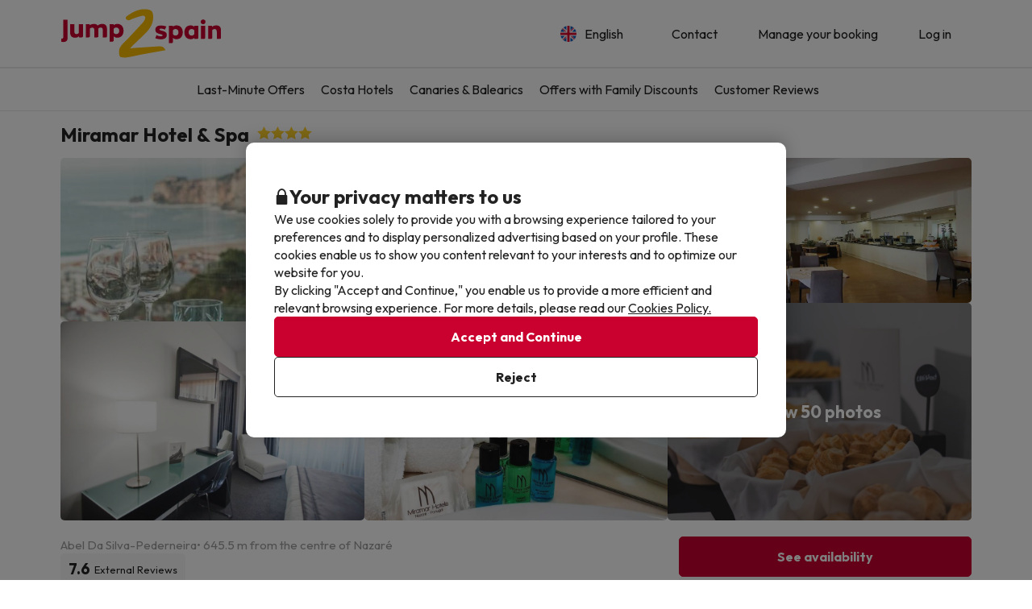

--- FILE ---
content_type: text/html; charset=UTF-8
request_url: https://www.jump2spain.com/en/hotels/hotel-miramar-sul/481
body_size: 32549
content:





    
                
<!DOCTYPE html>
<html lang="en">
<head>
            <script data-entity="google-tag-manager-script">
        window.dataLayer = window.dataLayer || [];
        function gtag(){dataLayer.push(arguments);}
            gtag('consent', 'default', {
            ad_user_data: 'denied',
            ad_personalization: 'denied',
            ad_storage: 'denied',
            analytics_storage: 'denied'
        });

        (function (w, d, s, l, i) {
            w[l] = w[l] || [];
            w[l].push({
                'gtm.start':
                    new Date().getTime(), event: 'gtm.js'
            });
            var f = d.getElementsByTagName(s)[0],
                j = d.createElement(s), dl = l != 'dataLayer' ? '&l=' + l : '';
            j.async = true;
            j.src =
                'https://www.googletagmanager.com/gtm.js?id=' + i + dl;
            f.parentNode.insertBefore(j, f);
        })(window, document, 'script', 'dataLayer', 'GTM-53BFMFD');
</script>
        
<meta charset="utf-8" /> 
<meta http-equiv="X-UA-Compatible" content="IE=edge" />
<meta name="viewport" content="width=device-width, initial-scale=1.0, maximum-scale=1.0, user-scalable=0" />
<title>Miramar Hotel &amp; Spa in Nazaré: Reviews, Photos and Prices 2026</title>
<meta name="keywords" content="hotel deals, holiday deals, cheap hotel deals, cheap holidays in spain, weekend hotel deals, hotel bargains, hotel offers, spanish hotels, spanish holidays, travel deals, cheap holidays, last minute travel, last minute deals."/>
<meta name="description" content="Are you looking for a deal in Miramar Hotel &amp; Spa? Head to our website and find the best hotel deals for your holiday. " />
<meta property="og:title" content="Miramar Hotel &amp; Spa in Nazaré: Reviews, Photos and Prices 2026" />
<meta property="og:description" content="Are you looking for a deal in Miramar Hotel &amp; Spa? Head to our website and find the best hotel deals for your holiday. " />
<meta property="og:image" content="https://contenthotels.jump2spain.com/hotels/pt/leiria_r_200/nazare_c_2685/h_481/imatges/535570715.jpg"/>
<meta name="twitter:image" content="https://content.jump2spain.com/img/web/brand/social_media/twitter/twitter-profile-buc.jpg" />
<link rel="icon" href="https://content.jump2spain.com/img/web/logo/favicon.ico"/>

    <link rel="apple-touch-icon" href="https://content.jump2spain.com/img/web/logo/apple-icon-152x152.png">
    <link rel="apple-touch-icon" sizes="76x76" href="https://content.jump2spain.com/img/web/logo/apple-icon-72x72.png"/>
    <link rel="apple-touch-icon" sizes="152x152" href="https://content.jump2spain.com/img/web/logo/apple-icon-152x152.png"/>

    <link rel="canonical" href="https://www.jump2spain.com/en/hotels/hotel-miramar-sul/481" />

                                    <link rel="alternate" href="https://www.jump2spain.com/fr/hotels/hotel-miramar-sul/481" hreflang="fr" />
                                <link rel="alternate" href="https://www.jump2spain.com/pt/hoteis/hotel-miramar-sul/481" hreflang="pt" />
                                <link rel="alternate" href="https://www.jump2spain.com/de/hotels/hotel-miramar-sul/481" hreflang="de" />
            
<meta name="google-signin-client_id" content="602847938312-mf8l9i1bbtc60eekbgopj6p2e0u3na2k.apps.googleusercontent.com">


                        <link rel="stylesheet" href="https://assets.jump2spain.com/css/style_web.20950d0f.css">
            <link rel="preconnect" href="https://fonts.googleapis.com">
            <link rel="preconnect" href="https://fonts.gstatic.com" crossorigin>
            <link href="https://fonts.googleapis.com/css2?family=Outfit:wght@100..900&display=swap" rel="stylesheet">
        
    <link rel="stylesheet" href="https://assets.jump2spain.com/css/webComponents.4a4803a4.css" disabled>
                    </head>
<body class="bg-light np-top">
        <noscript data-entity="google-tag-manager-no-script"><iframe src="https://www.googletagmanager.com/ns.html?id=GTM-53BFMFD" height="0" width="0" style="display:none;visibility:hidden"></iframe></noscript>
    <div id="menu_overlay" style="display:none"></div>
    <div id="overlay-loading" style="display:none">
    <i id="loading_overlay" class="loader-big size-8"></i>
</div>            <div class="accept-cookies" data-entity="accept-cookies" style="display: none">
    <div class="height-100 d-block d-lg-flex align-items-center">
        <div class="accept-cookies-content">
            <div class="d-flex gap-2 text-h3 text-weight-bold align-items-center">
                <i class="ci ci-locked-padlock ci-s-20"></i>
                <div class="cookies-title">Your privacy matters to us</div>
            </div>
            <div class="d-flex gap-6 gap-lg-8 flex-column">
                <div class="d-flex gap-2 flex-column">
                    <div>
                        We use cookies solely to provide you with a browsing experience tailored to your preferences and to display personalized advertising based on your profile. These cookies enable us to show you content relevant to your interests and to optimize our website for you.
                    </div>
                    <div>
                        By clicking "Accept and Continue," you enable us to provide a more efficient and relevant browsing experience. For more details, please read our <u custom-modal="#cookiesModal" class="cursor-pointer">Cookies Policy.</u>
                    </div>
                </div>
                <div class="d-flex flex-column gap-2 gap-lg-4">
                    <a class="vpt-btn-sm vpt-btn-complementary width-auto" data-action="accept-cookies">
                        Accept and Continue
                    </a>
                    <div data-action="reject-cookies" class="cursor-pointer vpt-btn vpt-btn-secondary-darker-o width-auto">
                        Reject
                    </div>
                </div>
            </div>
        </div>
    </div>
</div>

    <div class="custom-modal custom-modal-complete" id="cookiesModal" data-entity="custom-modal">
    <div class="custom-modal-dialog modal-xl">
        <div class="custom-modal-content overflow-y-auto">
                            <div class="custom-modal-header">
                    <div class="custom-header-back-icon" data-element="modal-back">
                        <i class="ci ci-angle-left ci-s-20"></i>
                    </div>
                    <div class="custom-header-title" data-entity="custom-modal-title">
                        <i class="d-none ci-s-15 pr-1 d-md-none"></i>
                            Privacy Policy
                    </div>

                    <div class="custom-header-icon cursor-pointer d-flex " data-element="modal-close">
                        <i class="ci ci-cross ci-s-20"></i>
                    </div>
                </div>
                                        <div class="custom-modal-body ">
                    <div data-entity="modal-body" class="">
                        <i class=" ci-line-height ci-s-15 pr-1 d-none d-md-block"></i>
                            <div class="panel-body">
        <p class="row-divider">In compliance with the provisions of Article 22.2 of the Law of Services of the Information Society and Electronic Commerce (LSSI) and in accordance with the European Directive 2009/136/EC, we inform that <b>Jump2spain.com</b> uses cookies during navigation.<br><br> Cookies are small files where information is stored and installed in your browser or device. This information is stored for future visits you make to <b>Jump2spain.com</b>, as it records user activity during the time of navigation (for example, date of last visit, browsing preferences, etc.), this is used to streamline user navigation.<br><br><b>Jump2spain.com</b> uses the following types of cookies:</p>
        <h3>Own Cookies</h3>
        <div class="table-container-responsive">
            <table class="table">
	<thead>
		<tr>
			<th class="width-25"><span style="font-weight: 400;">Cookie</span></th>
			<th class="width-50"><span style="font-weight: 400;">Cookie Type</span></th>
			<th class="width-25"><span style="font-weight: 400;">Expiration</span></th>
		</tr>
	</thead>
	<tbody>
		<tr>
			<td>cookies-accept</td>
			<td>Determines if the user has accepted the Jump2spain.com Cookies policy.</td>
			<td>1 year</td>
		</tr>
		<tr>
			<td>ec_user_cid</td>
			<td>Keeps the user session active after login.</td>
			<td>1 year</td>
		</tr>
		<tr>
			<td>hashed_user_id</td>
			<td>Keeps the user session active after login.</td>
			<td>2 years</td>
		</tr>
		<tr>
			<td>user</td>
			<td>Keeps the user session active after login.</td>
			<td>2 years</td>
		</tr>
		<tr>
			<td>usuario</td>
			<td>Keeps the user session active after login.</td>
			<td>3 days</td>
		</tr>
		<tr>
			<td>user_web_id</td>
			<td>Keeps the user session active after login.</td>
			<td>2 years</td>
		</tr>
		<tr>
			<td>group_id</td>
			<td>Distinguishes users for statistical purposes.</td>
			<td>15 days</td>
		</tr>
		<tr>
			<td>grouper</td>
			<td>Distinguishes users for statistical purposes.</td>
			<td>15 days</td>
		</tr>
		<tr>
			<td>save_grouper</td>
			<td>Distinguishes users for statistical purposes.</td>
			<td>3 days</td>
		</tr>
		<tr>
			<td>exclusive_newsletter_*</td>
			<td>Manages exclusive deals.</td>
			<td>3 days</td>
		</tr>
		<tr>
			<td>exclusive_search_*</td>
			<td>Manages exclusive deals for specific dates.</td>
			<td>3 days</td>
		</tr>
		<tr>
			<td>frame_invitation</td>
			<td>Manages the newsletter subscription banner.</td>
			<td>3 days</td>
		</tr>
		<tr>
			<td>show_invitation</td>
			<td>Manages the newsletter subscription banner.</td>
			<td>3 days</td>
		</tr>
		<tr>
			<td>show_invitation_bar</td>
			<td>Manages the newsletter subscription banner.</td>
			<td>3 days</td>
		</tr>
		<tr>
			<td>NewsIU</td>
			<td>Manages the newsletter subscription banner.</td>
			<td>3 days</td>
		</tr>
		<tr>
			<td>id_provider_encript</td>
			<td>Manages documentation related to bargains.</td>
			<td>3 days</td>
		</tr>
		<tr>
			<td>tracking_*</td>
			<td>Manages payments.</td>
			<td>3 days</td>
		</tr>
		<tr>
			<td>customerId</td>
			<td>Identifies users who are not logged in.</td>
			<td>30 days</td>
		</tr>
		<tr>
			<td>userTypeTrackingText</td>
			<td>Identifies user types (logged in, not logged in, booking status).</td>
			<td>1 day</td>
		</tr>
		<tr>
			<td>tab_id</td>
			<td>Identifies the booking process in the current browser tab.</td>
			<td>1 day</td>
		</tr>
		<tr>
			<td>hide_exclusive_banner</td>
			<td>Hides the exclusive banner.</td>
			<td>7 days</td>
		</tr>
		<tr>
			<td>user_ts</td>
			<td>Stores the last profile update to prevent cache issues.</td>
			<td>1 year</td>
		</tr>
		<tr>
			<td>interaction</td>
			<td>Tracks user interaction for statistical purposes.</td>
			<td>7 days</td>
		</tr>
		<!-- NOVES COOKIES AFEGIDES -->
		<tr>
			<td>PHPSESSID</td>
			<td>Essential session cookie used by PHP to store SESSION variables on the server.</td>
			<td>Session</td>
		</tr>
		<tr>
			<td>hide_banner_app</td>
			<td>Remembers when the user has closed the mobile app download banner.</td>
			<td>3 months</td>
		</tr>
		<tr>
			<td>hide-customer-country</td>
			<td>Remembers when the user has closed the language suggestion banner.</td>
			<td>3 months</td>
		</tr>
		<tr>
			<td>hide_newsletter_lightbox</td>
			<td>Remembers when the user has closed the newsletter popup.</td>
			<td>30 days</td>
		</tr>
		<tr>
			<td>metasearcher</td>
			<td>Identifies the selected hotel within the metasearcher for statistics.</td>
			<td>3 days</td>
		</tr>
		<tr>
			<td>isReturningFromPayment</td>
			<td>Detects when the user returns from the payment gateway without completing the transaction.</td>
			<td>5 minutes</td>
		</tr>
		<tr>
			<td>bookingId</td>
			<td>Enables search of a booking by its ID.</td>
			<td>5 minutes</td>
		</tr>
		<tr>
			<td>bookingUuid</td>
			<td>Provides security by confirming the booking is correct.</td>
			<td>5 minutes</td>
		</tr>
		<tr>
			<td>bookingToken</td>
			<td>Grants access to the payment screen linked to a booking ID.</td>
			<td>5 years</td>
		</tr>
	</tbody>
</table>

<div id="gtx-trans" style="position: absolute; left: 73px; top: 846.906px;">
<div class="gtx-trans-icon"> </div>
</div>

        </div>
        <br>
        <h3>Third party cookies</h3>
        <div class="table-container-responsive">
            <p>Certain third parties, such as Google, may process personal data collected through cookies and similar technologies in order to personalize content and advertising. For more details on how Google uses data, please visit their <a href="https://business.safety.google/privacy/" target="_blank">Business Data Responsibility page</a>.</p>

<p> </p>

<table class="table">
	<thead>
		<tr>
			<th class="width-10"><span style="font-weight: 400;">Supplier</span></th>
			<th class="width-10"><span style="font-weight: 400;">Cookie</span></th>
			<th class="width-60"><span style="font-weight: 400;">Cookie type</span></th>
			<th class="width-10"><span style="font-weight: 400;">Use it</span></th>
			<th class="width-10"><span style="font-weight: 400;">Expiration</span></th>
		</tr>
	</thead>
	<tbody>
		<tr>
			<td>Google</td>
			<td>1P_JAR</td>
			<td>Advertising cookies containing unique randomly generated values to distinguish browsers and devices. Used to measure ad performance and provide product recommendations.</td>
			<td>Google Adwords</td>
			<td>1 month</td>
		</tr>
		<tr>
			<td>Google</td>
			<td>ANID</td>
			<td>Advertising cookies containing unique randomly generated values to distinguish browsers and devices. Used to measure ad performance and provide product recommendations.</td>
			<td>Google Adwords</td>
			<td>1 year</td>
		</tr>
		<tr>
			<td>Google</td>
			<td>CONSENT</td>
			<td>Advertising cookies containing unique randomly generated values to distinguish browsers and devices. Used to measure ad performance and provide product recommendations.</td>
			<td>Google Adwords</td>
			<td>1 year</td>
		</tr>
		<tr>
			<td>Google</td>
			<td>DV</td>
			<td>Advertising cookies containing unique randomly generated values to distinguish browsers and devices. Used to measure ad performance and provide product recommendations.</td>
			<td>Google Adwords</td>
			<td>24 hours</td>
		</tr>
		<tr>
			<td>Google</td>
			<td>APISID</td>
			<td>Store user preferences and information when displaying Google Maps.</td>
			<td>Google Maps</td>
			<td>2 years</td>
		</tr>
		<tr>
			<td>Google</td>
			<td>HSID</td>
			<td>Store user preferences and information when displaying Google Maps.</td>
			<td>Google Maps</td>
			<td>2 years</td>
		</tr>
		<tr>
			<td>Google</td>
			<td>NID</td>
			<td>Store user preferences and information when displaying Google Maps.</td>
			<td>Google Maps</td>
			<td>6 months</td>
		</tr>
		<tr>
			<td>Google</td>
			<td>OGP</td>
			<td>Store user preferences and information when displaying Google Maps.</td>
			<td>Google Maps</td>
			<td>2 months</td>
		</tr>
		<tr>
			<td>Google</td>
			<td>OGPC</td>
			<td>Store user preferences and information when displaying Google Maps.</td>
			<td>Google Maps</td>
			<td>2 months</td>
		</tr>
		<tr>
			<td>Google</td>
			<td>SAPISID</td>
			<td>Store user preferences and information when displaying Google Maps.</td>
			<td>Google Maps</td>
			<td>2 years</td>
		</tr>
		<tr>
			<td>Google</td>
			<td>SID</td>
			<td>Store user preferences and information when displaying Google Maps.</td>
			<td>Google Maps</td>
			<td>2 years</td>
		</tr>
		<tr>
			<td>Google</td>
			<td>SSID</td>
			<td>Store user preferences and information when displaying Google Maps.</td>
			<td>Google Maps</td>
			<td>2 years</td>
		</tr>
		<tr>
			<td>Google</td>
			<td>SIDCC</td>
			<td>Store user preferences and information when displaying Google Maps.</td>
			<td>Google</td>
			<td>3 months</td>
		</tr>
		<tr>
			<td>Google</td>
			<td>_ga</td>
			<td>Analytics cookies used to distinguish users, manage experiments, measure performance, and maintain session data.</td>
			<td>Google Analytics</td>
			<td>2 years</td>
		</tr>
		<tr>
			<td>Google Analytics</td>
			<td>_ga_ID</td>
			<td>Analytics cookies used to distinguish users, manage experiments, measure performance, and maintain session data.</td>
			<td>Google Analytics</td>
			<td>2 years</td>
		</tr>
		<tr>
			<td>Google</td>
			<td>_gid</td>
			<td>Analytics cookies used to distinguish users, manage experiments, measure performance, and maintain session data.</td>
			<td>Google Analytics</td>
			<td>24 hours</td>
		</tr>
		<tr>
			<td>Google</td>
			<td>_gat</td>
			<td>Analytics cookies used to distinguish users, manage experiments, measure performance, and maintain session data.</td>
			<td>Google Analytics</td>
			<td>1 minute</td>
		</tr>
		<tr>
			<td>Google</td>
			<td>__utmx</td>
			<td>Analytics cookies used to distinguish users, manage experiments, measure performance, and maintain session data.</td>
			<td>Google Analytics</td>
			<td>18 months</td>
		</tr>
		<tr>
			<td>Google</td>
			<td>__utmxx</td>
			<td>Analytics cookies used to distinguish users, manage experiments, measure performance, and maintain session data.</td>
			<td>Google Analytics</td>
			<td>18 months</td>
		</tr>
		<tr>
			<td>Google</td>
			<td>_gcl_au</td>
			<td>Used by Google AdSense to experiment with the efficiency of ads.</td>
			<td>Google AdSense</td>
			<td>3 months</td>
		</tr>
		<tr>
			<td>Facebook</td>
			<td>fbm_*</td>
			<td>Identifies users logging in with their Facebook account.</td>
			<td>Login with Facebook</td>
			<td>1 year</td>
		</tr>
		<!-- NUEVAS COOKIES AÑADIDAS -->
		<tr>
			<td>Google</td>
			<td>ACCOUNT_CHOOSER</td>
			<td>Authentication cookie. Helps to remember the Google account previously used to log in.</td>
			<td>Google Accounts</td>
			<td>2 years</td>
		</tr>
		<tr>
			<td>Google</td>
			<td>AEC</td>
			<td>Security cookie used to ensure that requests in a browsing session are made by the user and not by malicious sites.</td>
			<td>Google</td>
			<td>6 months</td>
		</tr>
		<tr>
			<td>Google</td>
			<td>LSID</td>
			<td>Authentication cookie that maintains the user's session in Google services.</td>
			<td>Google Accounts</td>
			<td>2 years</td>
		</tr>
		<tr>
			<td>Bing</td>
			<td>MR</td>
			<td>Used for analysis and improving ad relevance.</td>
			<td>Microsoft Bing Ads</td>
			<td>5 days</td>
		</tr>
		<tr>
			<td>Bing</td>
			<td>MSPTC</td>
			<td>Track user interaction and uniquely identify browsers to personalize ads.</td>
			<td>Microsoft Bing Ads</td>
			<td>1 year</td>
		</tr>
		<tr>
			<td>Bing</td>
			<td>MUID</td>
			<td>Track user interaction and uniquely identify browsers to personalize ads.</td>
			<td>Microsoft Bing Ads</td>
			<td>1 year</td>
		</tr>
		<tr>
			<td>Hotjar</td>
			<td>NEXT_LOCALE</td>
			<td>Stores language preferences for the Hotjar interface.</td>
			<td>Hotjar</td>
			<td>10 days</td>
		</tr>
		<tr>
			<td>Google</td>
			<td>OTZ</td>
			<td>Cookie used for analytics. Helps to link user activity between different devices and sessions.</td>
			<td>Google Analytics</td>
			<td>1 month</td>
		</tr>
		<tr>
			<td>Google</td>
			<td>SMSV</td>
			<td>Used to link device usage and website visits to the user's Google account.</td>
			<td>Google</td>
			<td>309 days</td>
		</tr>
		<tr>
			<td>Google</td>
			<td>SOCS</td>
			<td>Used to store the user's status regarding their cookie choices.</td>
			<td>Google</td>
			<td>13 months</td>
		</tr>
		<tr>
			<td>Google</td>
			<td>__Host-1PLSID</td>
			<td>Used for user login through the Google account.</td>
			<td>Google</td>
			<td>2 years</td>
		</tr>
		<tr>
			<td>Google</td>
			<td>__Host-3PLSID</td>
			<td>Used for user login via Google account.</td>
			<td>Google</td>
			<td>2 years</td>
		</tr>
		<tr>
			<td>Google</td>
			<td>__Host-GAPS</td>
			<td>Used for user login via Google account.</td>
			<td>Google</td>
			<td>2 years</td>
		</tr>
		<tr>
			<td>Google Ads</td>
			<td>Secure-1PAPISID</td>
			<td>Used to create a visitor's interest profile and display relevant Google ads.</td>
			<td>Google Ads</td>
			<td>2 years</td>
		</tr>
		<tr>
			<td>Google Ads</td>
			<td>Secure-1PSID</td>
			<td>Used to display relevant and personalized Google ads.</td>
			<td>Google Ads</td>
			<td>2 years</td>
		</tr>
		<tr>
			<td>Google Ads</td>
			<td>Secure-1PSIDCC</td>
			<td>Used to create a user profile and show relevant and personalized Google Ads.</td>
			<td>Google Ads</td>
			<td>1 year</td>
		</tr>
		<tr>
			<td>Google</td>
			<td>__Secure-1PSIDTS</td>
			<td>Stores an encrypted timestamp to maintain user sessions and preserve user preferences.</td>
			<td>Google</td>
			<td>1 year</td>
		</tr>
		<tr>
			<td>Google Ads</td>
			<td>__Secure-3PAPISID</td>
			<td>Used to create a visitor's interest profile and display relevant Google ads.</td>
			<td>Google Ads</td>
			<td>2 years</td>
		</tr>
		<tr>
			<td>Google Ads</td>
			<td>Secure-3PSID</td>
			<td>Used to display relevant and personalized Google ads.</td>
			<td>Google Ads</td>
			<td>2 years</td>
		</tr>
		<tr>
			<td>Google Ads</td>
			<td>Secure-3PSIDCC</td>
			<td>Used to create a user profile and display relevant and personalized Google Ads.</td>
			<td>Google Ads</td>
			<td>1 year</td>
		</tr>
		<tr>
			<td>Google</td>
			<td>__Secure-3PSIDTS</td>
			<td>Stores an encrypted timestamp to maintain user sessions and preserve user preferences.</td>
			<td>Google</td>
			<td>1 year</td>
		</tr>
		<tr>
			<td>Cloudflare</td>
			<td>__cf_bm</td>
			<td>Security cookie that manages traffic and filters malicious bots.</td>
			<td>Cloudflare</td>
			<td>30 minutes</td>
		</tr>
		<tr>
			<td>Facebook</td>
			<td>_fbp</td>
			<td>Delivers advertising products, such as real-time offers from third parties.</td>
			<td>Facebook</td>
			<td>3 months</td>
		</tr>
		<tr>
			<td>Hotjar</td>
			<td>_hjSessionUser_userId</td>
			<td>Identifies the same user across multiple sessions.</td>
			<td>Hotjar</td>
			<td>1 year (approx.)</td>
		</tr>
		<tr>
			<td>Hotjar</td>
			<td>_hjSession_userId</td>
			<td>Maintains session data for the current visit.</td>
			<td>Hotjar</td>
			<td>Session</td>
		</tr>
		<tr>
			<td>TikTok</td>
			<td>_tt_enable_cookie</td>
			<td>Determines if the browser accepts cookies.</td>
			<td>TikTok</td>
			<td>13 months</td>
		</tr>
		<tr>
			<td>TikTok</td>
			<td>_ttp</td>
			<td>Tracking and analytics cookie measuring ad performance.</td>
			<td>TikTok Analytics</td>
			<td>3 months</td>
		</tr>
		<tr>
			<td>Microsoft Bing Ads</td>
			<td>_uetsid</td>
			<td>Tracks user interactions with advertising.</td>
			<td>Microsoft Bing Ads</td>
			<td>24 hours</td>
		</tr>
		<tr>
			<td>Microsoft Bing Ads</td>
			<td>_uetvid</td>
			<td>Tracks user interactions with advertising.</td>
			<td>Microsoft Bing Ads</td>
			<td>2 weeks (approx.)</td>
		</tr>
		<tr>
			<td>Amazon Ads</td>
			<td>ad-id</td>
			<td>Helps deliver relevant ads and measure performance.</td>
			<td>Amazon Advertising</td>
			<td>7 months</td>
		</tr>
		<tr>
			<td>Amazon Ads</td>
			<td>ad-privacy</td>
			<td>Manages user privacy preferences related to advertising.</td>
			<td>Amazon Advertising</td>
			<td>2 years</td>
		</tr>
		<tr>
			<td>Hotjar</td>
			<td>exp_pricing_fall_assignment</td>
			<td>Assigns users to pricing experiments.</td>
			<td>Hotjar</td>
			<td>1 month</td>
		</tr>
		<tr>
			<td>Twitter (X)</td>
			<td>guest_id</td>
			<td>This cookie collects information about the user's visits to the website (e.g.; how many times the user has visited the website, how much time has elapsed, which pages have been visited). This data is used to personalize and improve the service offered by Twitter (X).</td>
			<td>Twitter (X)</td>
			<td>2 years</td>
		</tr>
		<tr>
			<td>Twitter (X)</td>
			<td>guest_id_ads</td>
			<td>Collects visitor behavior information from multiple websites. This information is used on the web to optimize advertising relevance.</td>
			<td>Twitter (X)</td>
			<td>2 years</td>
		</tr>
		<tr>
			<td>Twitter (X)</td>
			<td>guest_id_marketing</td>
			<td>Cookie used by Twitter for marketing and ad personalization purposes.</td>
			<td>Twitter (X)</td>
			<td>2 years</td>
		</tr>
		<tr>
			<td>Twitter (X)</td>
			<td>muc_ads</td>
			<td>Used for ad personalization and performance measurement.</td>
			<td>Twitter (X)</td>
			<td>2 years</td>
		</tr>
		<tr>
			<td>Twitter (X)</td>
			<td>personalization_id</td>
			<td>Stores preferences to personalize content and ads.</td>
			<td>Twitter (X)</td>
			<td>2 years</td>
		</tr>
		<tr>
			<td>TikTok</td>
			<td>odin_tt</td>
			<td>Tracks and analyzes user behavior.</td>
			<td>TikTok</td>
			<td>13 months</td>
		</tr>
		<tr>
			<td>TikTok</td>
			<td>tt_chain_token</td>
			<td>Tracks user behavior across pages and sessions.</td>
			<td>TikTok</td>
			<td>5 months</td>
		</tr>
		<tr>
			<td>TikTok</td>
			<td>ttwid</td>
			<td>Identifies users to deliver recommendations and ads.</td>
			<td>TikTok</td>
			<td>11 months</td>
		</tr>
		<!-- NOVES COOKIES AFEGIDES -->
		<tr>
			<td>TikTok</td>
			<td>ttcsid*</td>
			<td>This cookie, managed by TikTok, tracks the session when a user clicks on TikTok ads. It allows to assign a unique identifier to better understand the user's behavior and measure the actions or conversions performed during that same session.</td>
			<td>TikTok</td>
			<td>3 months</td>
		</tr>
		<tr>
			<td>Spotify</td>
			<td>__spdt</td>
			<td>Cookie used by Spotify to analyze user interactions on a website, specifically focusing on the actions audio users take after listening to or watching an ad.</td>
			<td>Spotify</td>
			<td>13 months</td>
		</tr>
		<tr>
			<td>DoubleClick (Google)</td>
			<td>test_cookie</td>
			<td>This cookie is used to determine whether the user's browser supports cookies.</td>
			<td>Google Ads / DoubleClick</td>
			<td>15 minutes</td>
		</tr>
		<tr>
			<td>Google</td>
			<td>g_state</td>
			<td>Stores the user's logout state and is set when using the One Tap popup or automatic login.</td>
			<td>Google One Tap</td>
			<td>7 days</td>
		</tr>
		<tr>
			<td>Google</td>
			<td>g_csrf_token</td>
			<td>Used as a security measure to verify the authenticity of requests during login with Google and protect the user against CSRF attacks.</td>
			<td>Google One Tap</td>
			<td>5 minutes</td>
		</tr>
		<tr>
			<td>Google</td>
			<td>LSOLH</td>
			<td>Cookie used to manage the user session and authentication in Google services.</td>
			<td>Google</td>
			<td>1 year</td>
		</tr>
		<tr>
			<td>Google</td>
			<td>__Secure-ENID</td>
			<td>This cookie is used by Google to remember user preferences and other relevant information in order to improve the browsing experience.</td>
			<td>Google</td>
			<td>13 months</td>
		</tr>
		<tr>
			<td>Google</td>
			<td>NID</td>
			<td>This cookie is used by Google to remember user preferences and other relevant information in order to improve the browsing experience.</td>
			<td>Google</td>
			<td>6 months</td>
		</tr>
		<tr>
			<td>Datadog</td>
			<td>_dd_s</td>
			<td>Cookie used to aggregate all events generated from a single user session across multiple pages. It contains the current session ID, whether the session is excluded due to sampling and the session expiration date. In this way, the system can better understand how the user uses the various sites in that session.</td>
			<td>Datadog</td>
			<td>4 hours</td>
		</tr>
		<tr>
			<td>Amazon CloudFront</td>
			<td>CloudFront-Key-Pair-Id</td>
			<td>Used to control access to restricted content in CloudFront.</td>
			<td>Amazon CloudFront</td>
			<td>Varies by configuration</td>
		</tr>
		<tr>
			<td>Amazon CloudFront</td>
			<td>CloudFront-Policy</td>
			<td>Contains the base64-encoded access policy for restricted content.</td>
			<td>Amazon CloudFront</td>
			<td>Varies by configuration</td>
		</tr>
		<tr>
			<td>Amazon CloudFront</td>
			<td>CloudFront-Signature</td>
			<td>Contains the digital signature of the access policy to verify authenticity.</td>
			<td>Amazon CloudFront</td>
			<td>Varies by configuration</td>
		</tr>
	</tbody>
</table>

        </div>

        <br />
        <p class="row-divider"><p>In any case, users can refuse cookies by adjusting their browser preferences. However, if cookies from Jump2spain.com are blocked, the website may not function properly.</p>

<p>How to refuse cookies in the following browsers:</p>
</p>
        <ul>
                            <li>
                    <a href="http://support.google.com/chrome/bin/answer.py?hl=es&amp;amp;answer=95647" target="_new">Chrome</a>
                </li>
                            <li>
                    <a href="http://windows.microsoft.com/es-es/windows7/how-to-manage-cookies-in-internet-explorer-9" target="_new">Explorer</a>
                </li>
                            <li>
                    <a href="http://support.mozilla.org/es/kb/habilitar-y-deshabilitar-cookies-que-los-sitios-we" target="_new">Firefox</a>
                </li>
                            <li>
                    <a href="http://support.apple.com/kb/ph5042" target="_new">Safari</a>
                </li>
                    </ul>
    </div>
                    </div>
                </div>
                                        <div class="custom-modal-footer">
                                    </div>
                    </div>
    </div>
    <div class="modal-background" data-container="modal-background"></div>
</div>
    
        
            <header id="header" >
            <div class="header-content  header-content-separation">
        <div class="header-content-container container">
        <div class="header-container">
            <a href="/en">
                <picture>
                    <source media="(min-width: 992px)" srcset="https://content.jump2spain.com/img/web/logo/logoDesktop.svg">
                    <img src="https://content.jump2spain.com/img/web/logo/logoDesktop.svg" class="img-responsive brand-logo">
                </picture>
            </a>
            <div class="header-menu relative">
                <div class="header-menu-item">
            <div class="menu-option">
    <div class="menu-option-title menu-button" data-action="menu-option-collapse" >
        <div class="d-flex align-items-center">
            <img src=//content.viajesparati.com/img/language/3/img-rounded.png width="20"
                 loading="lazy" class="category-icon-visible">
            <div class="mr-2 ml-2">
                English
            </div>
        </div>
                    <div class="menu-option-collapse-icon hidden-lg hidden-md">
                <i class="ci ci-angle-down ci-s-14"></i>
            </div>
            </div>
    <div class="menu-options-container-absolute">
        <div class="menu-options-container" style="display: none">
                            <div class="d-flex align-items-center justify-content-between gap-4 selected">
                    <a href="/en/hotels/hotel-miramar-sul/481" class="d-flex align-items-center gap-2 vpt-link-no-underline px-3 py-1 py-sm-2">
                        <img src='//content.viajesparati.com/img/language/3/img-rounded.png'
                             width="20" loading="lazy">
                        <span>English</span>
                    </a>
                                            <i class="ci ci-circle-check color-success ci-s-20 pr-3"></i>
                                    </div>
                            <div class="d-flex align-items-center justify-content-between gap-4 ">
                    <a href="/fr/hotels/hotel-miramar-sul/481" class="d-flex align-items-center gap-2 vpt-link-no-underline px-3 py-1 py-sm-2">
                        <img src='//content.viajesparati.com/img/language/4/img-rounded.png'
                             width="20" loading="lazy">
                        <span>Français</span>
                    </a>
                                    </div>
                            <div class="d-flex align-items-center justify-content-between gap-4 ">
                    <a href="/pt/hoteis/hotel-miramar-sul/481" class="d-flex align-items-center gap-2 vpt-link-no-underline px-3 py-1 py-sm-2">
                        <img src='//content.viajesparati.com/img/language/5/img-rounded.png'
                             width="20" loading="lazy">
                        <span>Português</span>
                    </a>
                                    </div>
                            <div class="d-flex align-items-center justify-content-between gap-4 ">
                    <a href="/de/hotels/hotel-miramar-sul/481" class="d-flex align-items-center gap-2 vpt-link-no-underline px-3 py-1 py-sm-2">
                        <img src='//content.viajesparati.com/img/language/6/img-rounded.png'
                             width="20" loading="lazy">
                        <span>Deutsch</span>
                    </a>
                                    </div>
                    </div>
    </div>
</div>
        </div>
        <div class="header-menu-item">
        <a href="/en/contact/" class="menu-button">
            <div>Contact</div>
        </a>
    </div>
    <div class="header-menu-item">
        <a href="/en/contact/?hasBooking=1" class="menu-button">
            <div>Manage your booking</div>
        </a>
    </div>
    <div class="header-menu-item">
        <div>
                            <a custom-modal="#userModal" data-open="login-user" class="menu-button brand no-underline">
                    <div class="hidden-sm hidden-xs">Log in</div>
                </a>
                    </div>
    </div>
</div>


        </div>
    </div>
    <div class="menu-container desktop-header ">
        <div class="container">
            
<div class="menu-navigation" data-entity="mobile-navbar-menu">
        <div class="menu-navigation-mobile">
        <a href="/en" class="brand no-underline">
            <i class="ci ci-jump2spain-name ci-s-30"></i>
        </a>
        <div class="d-flex align-items-center gap-4">
                                        <a custom-modal="#userModal" data-open="login-user" class="menu-button brand no-underline">
                    <i class="ci ci-user ci-s-18"></i>
                </a>
                        <div class="brand" data-entity="open-mobile-menu">
                <i class="ci ci-menu ci-s-18" aria-hidden="true"></i>
            </div>
        </div>
    </div>
        <div class="menu-navigation-options" data-entity="menu-navigation-options">
        <div class="menu-navigation-title d-flex align-items-center justify-content-between full-width hidden-lg hidden-md"
             data-entity="close-mobile-menu">
            <div class="title-text">
                Menu
            </div>
            <i class="ci ci-cross ci-s-20"></i>
        </div>
        <div class="menu-option hidden-md hidden-lg" data-searcher="open">
            <a class="menu-option-title">
                <div>
                    <i class="ci ci-loupe ci-s-16 mr-4" aria-hidden="true"></i>Search
                </div>
            </a>
        </div>
        
                    <div class="menu-option ">
                                                                    <a class="menu-option-title"
                    href=/en/spain-flash-hotel-deals/last-minute/372/
                                        data-events="{&quot;event&quot;:&quot;menu_interaction&quot;,&quot;event_category&quot;:&quot;menu&quot;,&quot;event_detail_1&quot;:&quot;Last-Minute Offers&quot;}"
            >
                <div class="d-flex justify-content-center align-items-center">
                    Last-Minute Offers
                </div>
                
            </a>

                    </div>
                    <div class="menu-option ">
                                                    <div class="menu-option-title"
                    href=/en/spain-flash-hotel-deals/last-minute/372/
                     data-action="menu-option-collapse"                     data-events="{&quot;event&quot;:&quot;menu_interaction&quot;,&quot;event_category&quot;:&quot;menu&quot;,&quot;event_detail_1&quot;:&quot;Costa Hotels&quot;}"
            >
                <div class="d-flex justify-content-center align-items-center">
                    Costa Hotels
                </div>
                                    <div class="menu-option-collapse-icon hidden-lg hidden-md">
                        <i class="ci ci-angle-down ci-s-14"></i>
                    </div>
                
            </div>

                            <div class="menu-options-container-absolute">
                    <div class="menu-options-container" style="display: none">
                                                    <a
                                    class="menu-option-item"
                                    href="/en/costa-hotels/costa-del-sol/112/"
                                    data-events="{&quot;event&quot;:&quot;menu_interaction&quot;,&quot;event_category&quot;:&quot;menu&quot;,&quot;event_detail_2&quot;:&quot;Costa del Sol Hotels&quot;,&quot;event_detail_3&quot;:&quot;en&quot;}"
                            >
                                Costa del Sol Hotels
                            </a>
                                                    <a
                                    class="menu-option-item"
                                    href="/en/costa-hotels/costa-brava/107/"
                                    data-events="{&quot;event&quot;:&quot;menu_interaction&quot;,&quot;event_category&quot;:&quot;menu&quot;,&quot;event_detail_2&quot;:&quot;Costa Brava Hotels&quot;,&quot;event_detail_3&quot;:&quot;en&quot;}"
                            >
                                Costa Brava Hotels
                            </a>
                                                    <a
                                    class="menu-option-item"
                                    href="/en/costa-hotels/costa-luz/113/"
                                    data-events="{&quot;event&quot;:&quot;menu_interaction&quot;,&quot;event_category&quot;:&quot;menu&quot;,&quot;event_detail_2&quot;:&quot;Costa de la Luz Hotels&quot;,&quot;event_detail_3&quot;:&quot;en&quot;}"
                            >
                                Costa de la Luz Hotels
                            </a>
                                                    <a
                                    class="menu-option-item"
                                    href="/en/costa-hotels/costa-dorada/108/"
                                    data-events="{&quot;event&quot;:&quot;menu_interaction&quot;,&quot;event_category&quot;:&quot;menu&quot;,&quot;event_detail_2&quot;:&quot;Costa Dorada Hotels&quot;,&quot;event_detail_3&quot;:&quot;en&quot;}"
                            >
                                Costa Dorada Hotels
                            </a>
                                                    <a
                                    class="menu-option-item"
                                    href="/en/costa-hotels/"
                                    data-events="{&quot;event&quot;:&quot;menu_interaction&quot;,&quot;event_category&quot;:&quot;menu&quot;,&quot;event_detail_2&quot;:&quot;More Spain Costas&quot;,&quot;event_detail_3&quot;:&quot;en&quot;}"
                            >
                                More Spain Costas
                            </a>
                                            </div>
                </div>
                    </div>
                    <div class="menu-option ">
                                                                    <a class="menu-option-title"
                    href=/en/holiday-type/spain-island-hotel-deals/12/
                                        data-events="{&quot;event&quot;:&quot;menu_interaction&quot;,&quot;event_category&quot;:&quot;menu&quot;,&quot;event_detail_1&quot;:&quot;Canaries &amp; Balearics&quot;}"
            >
                <div class="d-flex justify-content-center align-items-center">
                    Canaries &amp; Balearics
                </div>
                
            </a>

                    </div>
                    <div class="menu-option ">
                                                                    <a class="menu-option-title"
                    href=/en/holidays/spain-hotel-offers-with-family-discounts/11/
                                        data-events="{&quot;event&quot;:&quot;menu_interaction&quot;,&quot;event_category&quot;:&quot;menu&quot;,&quot;event_detail_1&quot;:&quot;Offers with Family Discounts&quot;}"
            >
                <div class="d-flex justify-content-center align-items-center">
                    Offers with Family Discounts
                </div>
                
            </a>

                    </div>
                    <div class="menu-option ">
                                                                    <a class="menu-option-title"
                    href=/en/customer-reviews
                                        data-events="{&quot;event&quot;:&quot;menu_interaction&quot;,&quot;event_category&quot;:&quot;menu&quot;,&quot;event_detail_1&quot;:&quot;Customer Reviews&quot;}"
            >
                <div class="d-flex justify-content-center align-items-center">
                    Customer Reviews
                </div>
                
            </a>

                    </div>
                    <div class="menu-option ">
                                                    <div class="menu-option-title"
                    href=/en/customer-reviews
                                        data-events="null"
            >
                <div class="d-flex justify-content-center align-items-center">
                    
                </div>
                
            </div>

                    </div>
    

        <div class="menu-option hidden-md hidden-lg">
            <a class="menu-option-title" href="/en/contact/">
                Contact
            </a>
        </div>
        <div class="menu-option hidden-md hidden-lg">
            <a class="menu-option-title" href="/en/contact/?hasBooking=1">
                Manage your booking
            </a>
        </div>

                    <div class="hidden-md hidden-lg">
                <div class="menu-option">
    <div class="menu-option-title menu-button" data-action="menu-option-collapse" >
        <div class="d-flex align-items-center">
            <img src=//content.viajesparati.com/img/language/3/img-rounded.png width="20"
                 loading="lazy" class="category-icon-visible">
            <div class="mr-2 ml-2">
                English
            </div>
        </div>
                    <div class="menu-option-collapse-icon hidden-lg hidden-md">
                <i class="ci ci-angle-down ci-s-14"></i>
            </div>
            </div>
    <div class="menu-options-container-absolute">
        <div class="menu-options-container" style="display: none">
                            <div class="d-flex align-items-center justify-content-between gap-4 selected">
                    <a href="/en/hotels/hotel-miramar-sul/481" class="d-flex align-items-center gap-2 vpt-link-no-underline px-3 py-1 py-sm-2">
                        <img src='//content.viajesparati.com/img/language/3/img-rounded.png'
                             width="20" loading="lazy">
                        <span>English</span>
                    </a>
                                            <i class="ci ci-circle-check color-success ci-s-20 pr-3"></i>
                                    </div>
                            <div class="d-flex align-items-center justify-content-between gap-4 ">
                    <a href="/fr/hotels/hotel-miramar-sul/481" class="d-flex align-items-center gap-2 vpt-link-no-underline px-3 py-1 py-sm-2">
                        <img src='//content.viajesparati.com/img/language/4/img-rounded.png'
                             width="20" loading="lazy">
                        <span>Français</span>
                    </a>
                                    </div>
                            <div class="d-flex align-items-center justify-content-between gap-4 ">
                    <a href="/pt/hoteis/hotel-miramar-sul/481" class="d-flex align-items-center gap-2 vpt-link-no-underline px-3 py-1 py-sm-2">
                        <img src='//content.viajesparati.com/img/language/5/img-rounded.png'
                             width="20" loading="lazy">
                        <span>Português</span>
                    </a>
                                    </div>
                            <div class="d-flex align-items-center justify-content-between gap-4 ">
                    <a href="/de/hotels/hotel-miramar-sul/481" class="d-flex align-items-center gap-2 vpt-link-no-underline px-3 py-1 py-sm-2">
                        <img src='//content.viajesparati.com/img/language/6/img-rounded.png'
                             width="20" loading="lazy">
                        <span>Deutsch</span>
                    </a>
                                    </div>
                    </div>
    </div>
</div>
            </div>
        
        
    </div>
</div>
        </div>
    </div>
</div>
        </header>
    
            <div class="visible-xs visible-sm">
            <div class="searcher-container container " data-entity="searcher-container">
    <div class="searcher" data-entity="searcher">
        <div class="searcher-header">
            <span class="searcher-title">
            Limited-time hotel offers in Spain
            </span>
            <div class="searcher-title-xs">
                Find your travel deal
            </div>
            <div class="p-3 visible-xs visible-sm" data-searcher="close">
                <i class="ci ci-cross ci-s-20"></i>
            </div>
        
        </div>
        <form id="form-searcher" class="searcher-input-container"  data-any-type-action="/en/searcher-no-dates/" data-searcher-action="/en/searcher/" action="/en/searcher/" method="GET">
            <div class="dropdown dropdown-default dropdown-full-xs destination-dropdown" data-dropdown="searcher-dropdown" data-dropdown-id="destination-dropdown">
    <div id="dropdown-destination" data-toggle="dropdown" class="searcher-input searcher-flex-around label-searcher"
         aria-haspopup="true" aria-expanded="false">
        <div class="d-flex align-items-center">
            <i class="ci ci-destination ci-s-20"></i>
            <span id="destination-text" class="ml-2 dropdown-toggle-text">
                                            All holiday destinations
                                    </span>
        </div>
        <i class="ci ci-angle-down searcher-arrow-down-icon"></i>
    </div>
</div>
            
<div class="searcher-input searcher-input-dates d-flex relative" data-toggle="booking-dates" data-input="booking-dates" data-input-calendar="booking-dates">
    <div class="d-flex width-100 gap-1" data-searcher-dates>
        <div class="label-searcher-dates placeholder" id="start-date-text" data-date-text="start"
             data-placeholder="Check in">Check in</div>
        <i class="ci ci-arrow-right ci-s-18"></i>
        <div class="label-searcher-dates placeholder text-right" id="end-date-text" data-date-text="end"
             data-placeholder="Check out">Check out</div>
    </div>

    <div class="d-flex align-items-center justify-content-between width-100" data-any-search style="display: none">
        <div class="d-flex align-items-center gap-2">
            <i class="ci ci-calendar-searcher ci-s-20"></i>
            <span>Any date</span>
        </div>
        <i class="ci ci-angle-down searcher-arrow-down-icon"></i>
    </div>
    <div class="booking-dates-container" data-container="booking-dates"></div>
</div>

<input id="booking-dates" data="{&quot;id&quot;:&quot;booking-dates&quot;,&quot;dates&quot;:{&quot;start&quot;:{&quot;dateInput&quot;:&quot;#inicio&quot;,&quot;placeholder&quot;:&quot;Check in&quot;,&quot;type&quot;:&quot;start&quot;},&quot;end&quot;:{&quot;dateInput&quot;:&quot;#fin&quot;,&quot;placeholder&quot;:&quot;Check out&quot;,&quot;type&quot;:&quot;end&quot;}},&quot;summary&quot;:&quot;summary-container&quot;,&quot;translations&quot;:{&quot;button&quot;:&quot;Confirm dates (%%numNights%% nights)&quot;,&quot;title&quot;:&quot;Booking dates&quot;,&quot;buttonPlaceholder&quot;:&quot;Select dates&quot;,&quot;anyDate&quot;:&quot;Any date&quot;,&quot;anyDateButton&quot;:&quot;Confirm any date&quot;},&quot;showTopContainer&quot;:&quot;true&quot;}" class="searcher-input searcher-flex-around hidden">
<div data-container="dates-error-message" class="error-container dates-error-message hidden">
    Choose dates to continue.
</div>
            <div class="dropdown dropdown-default dropdown-full-xs distributions-dropdown" data-dropdown="searcher-dropdown" data-dropdown-id="distributions-dropdown">
    <div id="dropdown-distributions" data-toggle="dropdown" class="searcher-input searcher-flex-around label-searcher">
        <div data-text="distribution" class="dropdown-toggle-text">
            2 adults
        </div>
        <i class="ci ci-angle-down searcher-arrow-down-icon"></i>
    </div>
    <div class="dropdown-menu" data-dropdown-menu="distributions" data-validate="false">
        <div class="dropdown-menu-header">
            <div class="dropdown-menu-header-icon" data-dropdown-button="true">
                <i class="ci ci-angle-left"></i>
            </div>
            <div class="dropdown-menu-header-text">
                Rooms and travellers
            </div>

        </div>
        <div class="dropdown-menu-body">
            <div class="counter-item">
                Adults
                <div class="counter counter-primary" data-counter="adults" data-min-limit="1"
     data-max-limit="20">
    <div data-counter-action="decrease" class="counter-element active">
        <i class="ci ci-minus-circle ci-s-30"></i>
    </div>
    <div class="counter-value" data-counter-value="2"
         data-counter-type="adults">2</div>
    <div data-counter-action="increase" class="counter-element active">
        <i class="ci ci-plus-circle ci-s-30"></i>
    </div>
</div>
            </div>

            <div data-container="max-adults-error-message" class="error-container hidden">
                You have reached the maximum number of adults allowed by our system. You can contact us for group bookings.
            </div>
            <hr>
            <div class="counter-item">
                Children
                <div class="counter counter-primary" data-counter="children" data-min-limit="0"
     data-max-limit="10">
    <div data-counter-action="decrease" class="counter-element ">
        <i class="ci ci-minus-circle ci-s-30"></i>
    </div>
    <div class="counter-value" data-counter-value="0"
         data-counter-type="children">0</div>
    <div data-counter-action="increase" class="counter-element active">
        <i class="ci ci-plus-circle ci-s-30"></i>
    </div>
</div>
            </div>
            <div data-container="children-ages" class="children-ages-container" style="display: none">
                <div class="children-ages-text">How old are the children?
                    <span class="color-secondary-medium">(on check-out day)</span>
                </div>
                            </div>
            <div data-container="children-ages-error-message" class="error-container hidden">
                You must enter the age of the children.
            </div>
            <div data-container="max-children-error-message" class="error-container hidden">
                You have reached the maximum number of children allowed by our system. You can contact us for group bookings.
            </div>
            <hr>
            <div class="mb-2">
                Rooms
            </div>
            <label class="vpt-label vpt-select-full">
                <select class="vpt-input" name="ha">
                    <option value="0">Recommended rooms</option>
                                            <option 
                                value="1">1 room
                        </option>
                                            <option 
                                value="2">2 bedrooms
                        </option>
                                            <option 
                                value="3">3 bedrooms
                        </option>
                                            <option 
                                value="4">4 bedrooms
                        </option>
                                            <option 
                                value="5">5 bedrooms
                        </option>
                                            <option 
                                value="6">6 bedrooms
                        </option>
                                            <option 
                                value="7">7 bedrooms
                        </option>
                                            <option 
                                value="8">8 bedrooms
                        </option>
                                            <option 
                                value="9">9 bedrooms
                        </option>
                                            <option 
                                value="10">10 bedrooms
                        </option>
                                    </select>
            </label>
            <div data-container="more-people-than-rooms-error-message" class="error-container hidden">
                We suggest adding more rooms. 
            </div>
            <div data-container="more-rooms-than-people-error-message" class="error-container hidden">
                Change the number of rooms.
            </div>
        </div>
        <div class="dropdown-menu-footer text-right p-3">
            <div class="vpt-btn vpt-btn-complementary" data-dropdown-button="true" data-validate="true">
                Accept
            </div>
        </div>
    </div>
    <div data-container="children-ages-error-message" class="error-container dates-error-message hidden">
        You must enter the age of the children.
    </div>
    <div data-container="more-rooms-than-people-error-message" class="error-container dates-error-message hidden">
        Change the number of rooms.
    </div>
    <div data-container="more-people-than-rooms-error-message" class="error-container dates-error-message hidden">
        We suggest adding more rooms. 
    </div>
</div>

<template id="children-age-selector">
    <div data-container="children-age">
        <label class="vpt-label mt-2 mr-2">
            <select class="vpt-input" data-input="children-age">
                <option>Age</option>
                                    <option value="0">0 years</option>
                                    <option value="1">1 year</option>
                                    <option value="2">2 years</option>
                                    <option value="3">3 years</option>
                                    <option value="4">4 years</option>
                                    <option value="5">5 years</option>
                                    <option value="6">6 years</option>
                                    <option value="7">7 years</option>
                                    <option value="8">8 years</option>
                                    <option value="9">9 years</option>
                                    <option value="10">10 years</option>
                                    <option value="11">11 years</option>
                                    <option value="12">12 years</option>
                                    <option value="13">13 years</option>
                                    <option value="14">14 years</option>
                                    <option value="15">15 years</option>
                                    <option value="16">16 years</option>
                                    <option value="17">17 years</option>
                            </select>
        </label>
    </div>
</template>
            <input class="searcher-submit-button" type="submit" value=Search>
            <input type="hidden" id="inicio" name="inicio"
                   value="">
            <input type="hidden" id="fin" name="fin"
                   value="">
            <input type="hidden" name="nA"
                   value="2">
            <input type="hidden" name="nNe"
                   value="0">
            <input type="hidden" name="edN"
                   value="">
            <input type="hidden" name="dT">

                    </form>
    </div>
</div>

<template id="destination-input-template">
    <input class="destination-input" type="hidden" name="dest[]" value="">
</template>
            <div class="searcher-backdrop" data-entity="searcher-backdrop" style="display: none">
                <div data-entity="searcher-backdrop-loader" class="loader-container" style="display: none">
                    <img loading="lazy"
                         src="https://content.jump2spain.com/img/web/searcher/loader.gif"/>
                    <div>We&#039;re looking for the best hotel deals!</div>
                </div>
            </div>
        </div>
    
        
        <div class="bg-light">
        <div class="container">
            <div class="d-flex justify-content-between align-items-center pt-1 pb-3 gap-6">
                <div>
                    <div class="d-flex flex-wrap align-items-center">
    <h1 class="text-weight-bold ml-xs-2 mb-xs-1">
        Miramar Hotel &amp; Spa
    </h1>
            <div class="d-flex gap-1 ml-2">
                            <i class="ci ci-star color-category-light hotel-title-stars" name="stars"></i>
                            <i class="ci ci-star color-category-light hotel-title-stars" name="stars"></i>
                            <i class="ci ci-star color-category-light hotel-title-stars" name="stars"></i>
                            <i class="ci ci-star color-category-light hotel-title-stars" name="stars"></i>
                    </div>
            </div>
                </div>
            </div>
            <div id="gallery-container" class="group-gallery-container hotel-card-gallery" style="min-height: initial">
    
    
<div class="image-gallery  overflow-hidden d-flex pos-relative gap-2 bg-light" data-entity="gallery-grid"
     data-modal-id="481" data-images="[&quot;https:\/\/contenthotels.jump2spain.com\/hotels\/pt\/leiria_r_200\/nazare_c_2685\/h_481\/imatges\/535570715.jpg&quot;,&quot;https:\/\/contenthotels.jump2spain.com\/hotels\/pt\/leiria_r_200\/nazare_c_2685\/h_481\/imatges\/16779715.jpg&quot;,&quot;https:\/\/contenthotels.jump2spain.com\/hotels\/pt\/leiria_r_200\/nazare_c_2685\/h_481\/imatges\/565707419.jpg&quot;,&quot;https:\/\/contenthotels.jump2spain.com\/hotels\/pt\/leiria_r_200\/nazare_c_2685\/h_481\/imatges\/201298965.jpg&quot;,&quot;https:\/\/contenthotels.jump2spain.com\/hotels\/pt\/leiria_r_200\/nazare_c_2685\/h_481\/imatges\/263929978.jpg&quot;,&quot;https:\/\/contenthotels.jump2spain.com\/hotels\/pt\/leiria_r_200\/nazare_c_2685\/h_481\/imatges\/535566673.jpg&quot;,&quot;https:\/\/contenthotels.jump2spain.com\/hotels\/pt\/leiria_r_200\/nazare_c_2685\/h_481\/imatges\/535550258.jpg&quot;,&quot;https:\/\/contenthotels.jump2spain.com\/hotels\/pt\/leiria_r_200\/nazare_c_2685\/h_481\/imatges\/535570743.jpg&quot;,&quot;https:\/\/contenthotels.jump2spain.com\/hotels\/pt\/leiria_r_200\/nazare_c_2685\/h_481\/imatges\/264046517.jpg&quot;,&quot;https:\/\/contenthotels.jump2spain.com\/hotels\/pt\/leiria_r_200\/nazare_c_2685\/h_481\/imatges\/264047207.jpg&quot;,&quot;https:\/\/contenthotels.jump2spain.com\/hotels\/pt\/leiria_r_200\/nazare_c_2685\/h_481\/imatges\/16779716.jpg&quot;,&quot;https:\/\/contenthotels.jump2spain.com\/hotels\/pt\/leiria_r_200\/nazare_c_2685\/h_481\/imatges\/263926306.jpg&quot;,&quot;https:\/\/contenthotels.jump2spain.com\/hotels\/pt\/leiria_r_200\/nazare_c_2685\/h_481\/imatges\/262484030.jpg&quot;,&quot;https:\/\/contenthotels.jump2spain.com\/hotels\/pt\/leiria_r_200\/nazare_c_2685\/h_481\/imatges\/262484026.jpg&quot;,&quot;https:\/\/contenthotels.jump2spain.com\/hotels\/pt\/leiria_r_200\/nazare_c_2685\/h_481\/imatges\/16779706.jpg&quot;,&quot;https:\/\/contenthotels.jump2spain.com\/hotels\/pt\/leiria_r_200\/nazare_c_2685\/h_481\/imatges\/16778540.jpg&quot;,&quot;https:\/\/contenthotels.jump2spain.com\/hotels\/pt\/leiria_r_200\/nazare_c_2685\/h_481\/imatges\/535570717.jpg&quot;,&quot;https:\/\/contenthotels.jump2spain.com\/hotels\/pt\/leiria_r_200\/nazare_c_2685\/h_481\/imatges\/214280156.jpg&quot;,&quot;https:\/\/contenthotels.jump2spain.com\/hotels\/pt\/leiria_r_200\/nazare_c_2685\/h_481\/imatges\/535553440.jpg&quot;,&quot;https:\/\/contenthotels.jump2spain.com\/hotels\/pt\/leiria_r_200\/nazare_c_2685\/h_481\/imatges\/535570710.jpg&quot;,&quot;https:\/\/contenthotels.jump2spain.com\/hotels\/pt\/leiria_r_200\/nazare_c_2685\/h_481\/imatges\/535570711.jpg&quot;,&quot;https:\/\/contenthotels.jump2spain.com\/hotels\/pt\/leiria_r_200\/nazare_c_2685\/h_481\/imatges\/535560373.jpg&quot;,&quot;https:\/\/contenthotels.jump2spain.com\/hotels\/pt\/leiria_r_200\/nazare_c_2685\/h_481\/imatges\/582309266.jpg&quot;,&quot;https:\/\/contenthotels.jump2spain.com\/hotels\/pt\/leiria_r_200\/nazare_c_2685\/h_481\/imatges\/262484004.jpg&quot;,&quot;https:\/\/contenthotels.jump2spain.com\/hotels\/pt\/leiria_r_200\/nazare_c_2685\/h_481\/imatges\/214280140.jpg&quot;,&quot;https:\/\/contenthotels.jump2spain.com\/hotels\/pt\/leiria_r_200\/nazare_c_2685\/h_481\/imatges\/582309264.jpg&quot;,&quot;https:\/\/contenthotels.jump2spain.com\/hotels\/pt\/leiria_r_200\/nazare_c_2685\/h_481\/imatges\/583717899.jpg&quot;,&quot;https:\/\/contenthotels.jump2spain.com\/hotels\/pt\/leiria_r_200\/nazare_c_2685\/h_481\/imatges\/214280089.jpg&quot;,&quot;https:\/\/contenthotels.jump2spain.com\/hotels\/pt\/leiria_r_200\/nazare_c_2685\/h_481\/imatges\/582309280.jpg&quot;,&quot;https:\/\/contenthotels.jump2spain.com\/hotels\/pt\/leiria_r_200\/nazare_c_2685\/h_481\/imatges\/583717856.jpg&quot;,&quot;https:\/\/contenthotels.jump2spain.com\/hotels\/pt\/leiria_r_200\/nazare_c_2685\/h_481\/imatges\/582309271.jpg&quot;,&quot;https:\/\/contenthotels.jump2spain.com\/hotels\/pt\/leiria_r_200\/nazare_c_2685\/h_481\/imatges\/535546665.jpg&quot;,&quot;https:\/\/contenthotels.jump2spain.com\/hotels\/pt\/leiria_r_200\/nazare_c_2685\/h_481\/imatges\/535545380.jpg&quot;,&quot;https:\/\/contenthotels.jump2spain.com\/hotels\/pt\/leiria_r_200\/nazare_c_2685\/h_481\/imatges\/598101408.jpg&quot;,&quot;https:\/\/contenthotels.jump2spain.com\/hotels\/pt\/leiria_r_200\/nazare_c_2685\/h_481\/imatges\/583717914.jpg&quot;,&quot;https:\/\/contenthotels.jump2spain.com\/hotels\/pt\/leiria_r_200\/nazare_c_2685\/h_481\/imatges\/234461049.jpg&quot;,&quot;https:\/\/contenthotels.jump2spain.com\/hotels\/pt\/leiria_r_200\/nazare_c_2685\/h_481\/imatges\/201298959.jpg&quot;,&quot;https:\/\/contenthotels.jump2spain.com\/hotels\/pt\/leiria_r_200\/nazare_c_2685\/h_481\/imatges\/262484037.jpg&quot;,&quot;https:\/\/contenthotels.jump2spain.com\/hotels\/pt\/leiria_r_200\/nazare_c_2685\/h_481\/imatges\/201296684.jpg&quot;,&quot;https:\/\/contenthotels.jump2spain.com\/hotels\/pt\/leiria_r_200\/nazare_c_2685\/h_481\/imatges\/598101644.jpg&quot;,&quot;https:\/\/contenthotels.jump2spain.com\/hotels\/pt\/leiria_r_200\/nazare_c_2685\/h_481\/imatges\/535570734.jpg&quot;,&quot;https:\/\/contenthotels.jump2spain.com\/hotels\/pt\/leiria_r_200\/nazare_c_2685\/h_481\/imatges\/262484024.jpg&quot;,&quot;https:\/\/contenthotels.jump2spain.com\/hotels\/pt\/leiria_r_200\/nazare_c_2685\/h_481\/imatges\/16778539.jpg&quot;,&quot;https:\/\/contenthotels.jump2spain.com\/hotels\/pt\/leiria_r_200\/nazare_c_2685\/h_481\/imatges\/535558644.jpg&quot;,&quot;https:\/\/contenthotels.jump2spain.com\/hotels\/pt\/leiria_r_200\/nazare_c_2685\/h_481\/imatges\/201296693.jpg&quot;,&quot;https:\/\/contenthotels.jump2spain.com\/hotels\/pt\/leiria_r_200\/nazare_c_2685\/h_481\/imatges\/214280103.jpg&quot;,&quot;https:\/\/contenthotels.jump2spain.com\/hotels\/pt\/leiria_r_200\/nazare_c_2685\/h_481\/imatges\/535570714.jpg&quot;,&quot;https:\/\/contenthotels.jump2spain.com\/hotels\/pt\/leiria_r_200\/nazare_c_2685\/h_481\/imatges\/214280114.jpg&quot;,&quot;https:\/\/contenthotels.jump2spain.com\/hotels\/pt\/leiria_r_200\/nazare_c_2685\/h_481\/imatges\/565696486.jpg&quot;,&quot;https:\/\/contenthotels.jump2spain.com\/hotels\/pt\/leiria_r_200\/nazare_c_2685\/h_481\/imatges\/263923504.jpg&quot;]">
    <div class="image-gallery-slider" data-entity="gallery-grid-slider">
        <div class="cursor-pointer pos-relative height-100 width-100 image-foreground overflow-hidden"
             data-entity="gallery-grid-image">
            <picture>
                                    <img loading="lazy" data-path="https://contenthotels.jump2spain.com/hotels/pt/leiria_r_200/nazare_c_2685/h_481/imatges/535570715.jpg"  src="https://contenthotels.jump2spain.com/hotels/pt/leiria_r_200/nazare_c_2685/h_481/imatges/535570715.jpg" class="grid-image"/>
                            </picture>
        </div>
    </div>

        
    <div class="width-100 height-100 gap-2 d-none d-md-flex">
                            <div class="flex-column gap-2 width-100 d-flex">
                                                        <div class="cursor-pointer pos-relative overflow-hidden height-45 
                        " data-entity="gallery-grid-image" slider-id="0">
                        <picture>
                                                            <img loading="lazy" data-path="https://contenthotels.jump2spain.com/hotels/pt/leiria_r_200/nazare_c_2685/h_481/imatges/535570715.jpg"  src="https://contenthotels.jump2spain.com/hotels/pt/leiria_r_200/nazare_c_2685/h_481/imatges/535570715.jpg" class="grid-image"/>
                                                    </picture>
                                            </div>
                                                                            <div class="cursor-pointer pos-relative overflow-hidden height-55 
                        " data-entity="gallery-grid-image" slider-id="1">
                        <picture>
                                                            <img loading="lazy" data-path="https://contenthotels.jump2spain.com/hotels/pt/leiria_r_200/nazare_c_2685/h_481/imatges/16779715.jpg"  src="https://contenthotels.jump2spain.com/hotels/pt/leiria_r_200/nazare_c_2685/h_481/imatges/16779715.jpg" class="grid-image"/>
                                                    </picture>
                                            </div>
                                                </div>
                    <div class="flex-column gap-2 width-100 d-flex">
                                                        <div class="cursor-pointer pos-relative overflow-hidden height-60 
                        " data-entity="gallery-grid-image" slider-id="2">
                        <picture>
                                                            <img loading="lazy" data-path="https://contenthotels.jump2spain.com/hotels/pt/leiria_r_200/nazare_c_2685/h_481/imatges/565707419.jpg"  src="https://contenthotels.jump2spain.com/hotels/pt/leiria_r_200/nazare_c_2685/h_481/imatges/565707419.jpg" class="grid-image"/>
                                                    </picture>
                                            </div>
                                                                            <div class="cursor-pointer pos-relative overflow-hidden height-40 opacity-image
                        image-overlay-hidden" data-entity="gallery-grid-image" slider-id="3">
                        <picture>
                                                            <img loading="lazy" data-path="https://contenthotels.jump2spain.com/hotels/pt/leiria_r_200/nazare_c_2685/h_481/imatges/201298965.jpg"  src="https://contenthotels.jump2spain.com/hotels/pt/leiria_r_200/nazare_c_2685/h_481/imatges/201298965.jpg" class="grid-image"/>
                                                    </picture>
                                                    <div class="image-container-text image-overlay-hidden"
                                 data-entity="gallery-grid-image-text">
                                View 50 photos
                            </div>
                                            </div>
                                                </div>
                    <div class="flex-column gap-2 width-100 d-none d-xl-flex">
                                                        <div class="cursor-pointer pos-relative overflow-hidden height-40 
                        " data-entity="gallery-grid-image" slider-id="4">
                        <picture>
                                                            <img loading="lazy" data-path="https://contenthotels.jump2spain.com/hotels/pt/leiria_r_200/nazare_c_2685/h_481/imatges/263929978.jpg"  src="https://contenthotels.jump2spain.com/hotels/pt/leiria_r_200/nazare_c_2685/h_481/imatges/263929978.jpg" class="grid-image"/>
                                                    </picture>
                                            </div>
                                                                            <div class="cursor-pointer pos-relative overflow-hidden height-60 opacity-image
                        " data-entity="gallery-grid-image" slider-id="5">
                        <picture>
                                                            <img loading="lazy" data-path="https://contenthotels.jump2spain.com/hotels/pt/leiria_r_200/nazare_c_2685/h_481/imatges/535566673.jpg"  src="https://contenthotels.jump2spain.com/hotels/pt/leiria_r_200/nazare_c_2685/h_481/imatges/535566673.jpg" class="grid-image"/>
                                                    </picture>
                                                    <div class="image-container-text "
                                 data-entity="gallery-grid-image-text">
                                View 50 photos
                            </div>
                                            </div>
                                                </div>
            </div>
</div>
</div>
        </div>
    </div>

            <div class="container side-collapse-container bg-light min-height-auto mt-0" data-entity="main-container">
                                            <div class="row">
        <div class="col-md-8">
            <div class="d-flex flex-column gap-4 mb-4">
    <div class="color-secondary-medium text-s-15 d-flex flex-wrap gap-x-1">
        Abel Da Silva-Pederneira
        <div class="no-wrap"> • 645.5 m from the centre of Nazaré</div>
    </div>

    <div class="hotel-rating-container pointer" data-action="scroll-to-hotel-reviews">
                                    <div class="d-flex align-items-center rating-content rounded-container-secondary-lighter width-max-content"  data-action="showReviewsModule"       data-entity="ratingContainer" >
            <span class="rating-value">7.6</span>
        <span class="rating-text ">External Reviews</span>
    </div>
</div>
</div>
            
<hotel-conditions
        hotel-schedules-content="content"
        hotel-schedules-data="{&quot;first_checkin&quot;:&quot;16:00&quot;,&quot;first_checkout&quot;:&quot;08:00&quot;,&quot;second_checkin&quot;:null,&quot;second_checkout&quot;:&quot;12:00&quot;,&quot;title&quot;:&quot;Check-in times and other important info&quot;}"
        hotel-conditions-data="[{&quot;questionText&quot;:&quot;Breakfast&quot;,&quot;answerText&quot;:&quot;from 7.30 am. to 10.30 am.&quot;},{&quot;questionText&quot;:&quot;Lunch&quot;,&quot;answerText&quot;:&quot;from 12:30 p.m. to 3:00 p.m.&quot;},{&quot;questionText&quot;:&quot;Dinner&quot;,&quot;answerText&quot;:&quot;from 7:30 p.m. to 10:00 p.m.&quot;},{&quot;questionText&quot;:&quot;Outdoor car park&quot;,&quot;answerText&quot;:&quot;free (subject to availability upon arrival). It is located 200 meters from the hotel.&quot;},{&quot;questionText&quot;:&quot;Access to the SPA&quot;,&quot;answerText&quot;:&quot;\u20ac 7.5 \/ hour and person. It is essential to book an appointment.&quot;},{&quot;questionText&quot;:&quot;SPA conditions&quot;,&quot;answerText&quot;:&quot;Mandatory use of hat and flip flops. Access is not allowed to children under 12 years of age.&quot;}]"
        images="{&quot;checkIn&quot;:&quot;https:\/\/content.jump2spain.com\/web\/icon\/info\/clock-up.svg&quot;,&quot;checkOut&quot;:&quot;https:\/\/content.jump2spain.com\/web\/icon\/info\/clock-down.svg&quot;}"
        translations="{&quot;hotelConditionsTitle&quot;:&quot;Check-in\/out and other info&quot;,&quot;scheduleCheckIn&quot;:{&quot;title&quot;:&quot;Check in&quot;,&quot;text&quot;:&quot;From&quot;},&quot;scheduleCheckOut&quot;:{&quot;title&quot;:&quot;Check out&quot;,&quot;text&quot;:&quot;Before&quot;},&quot;hotelConditionsCollapseText&quot;:{&quot;readMore&quot;:&quot;See more conditions&quot;,&quot;readLess&quot;:&quot;See less conditions&quot;},&quot;scheduleFromToHour&quot;:&quot;From %hour1% h to %hour2% h&quot;}"
        stylesheet="https://assets.jump2spain.com/css/webComponents.4a4803a4.css">
    <div slot="hotel-conditions-title">
                    <h2 class="text-weight-semibold mb-3">Check-in/out and other info</h2>
            </div>
</hotel-conditions>
            <div class="visible-checked" data-entity="popupContent-481">
                <div class="text-center text-s-14 flex-column">
                    <b>Miramar Hotel &amp; Spa</b>
                    <span>Abel Da Silva-Pederneira</span>
                </div>
            </div>
        </div>
        <div class="col-md-4">
            <div class="d-flex flex-column gap-4">

    <button class="vpt-btn vpt-btn-complementary width-100 hidden-xs hidden-sm" data-scrollto="#no-similar-groups">
        See availability
    </button>

            <div class="hotel-summary">
            <div class="pointer rounded-container-secondary-lighter full-width mb-4 mt-md-4 mb-md-0"
                 data-action="showMapModal" data-id="481"
                 data-latitude="39.5972" data-longitude="-9.06466">
                <div class="summary-map-lg">
                    <div class="d-flex align-items-center justify-content-center">
                        <div class="map-marker d-flex align-items-center justify-content-center width-max-content">
                            <i class="ci ci-map-icon ci-s-20 mr-2 color-primary"></i>
                            <span class="map-marker-text">Map</span>
                        </div>
                    </div>
                </div>
            </div>
        </div>
    
        <div class="vpt-card-br-1-bordered">
        <div class="mb-3 text-weight-semibold text-s-17">Accommodation features</div>
        <div class="d-flex gap-2 flex-column">
                                                <div class="d-flex gap-2 align-items-center">
                        <i class="ci ci-s-18 ci-pool-icon"></i>
                        <div class="text-s-16">Pool</div>
                    </div>
                                    </div>
    </div>
</div>        </div>
    </div>

    <div class="d-block d-md-none sticky-container sticky-container-bottom fixed-body border-top-secondary-light caption-bottom shadow-medium" id="sticky-button">
    <button class="vpt-btn vpt-btn-complementary width-100" data-scrollto="#no-similar-groups">
        See availability
    </button>
</div>

            <div class="d-flex align-items-center gap-2 border-xs border-danger border-radius-1
        color-secondary-darker bg-danger-light p-3 my-6" data-entity="no-similar-groups">
            <i class="ci ci-info-circle ci-s-20"></i>
            <div class="text-s-16" id="no-similar-groups">
                <div class="text-weight-bold">Accommodation not available</div>
                <div>
                    Right now we don&#039;t have any deal options available for this accommodation... But don&#039;t worry! Below we show you some related deals that may interest you. Please note that they are available for a limited time.
                </div>
            </div>
        </div>
    
    
                    </div>
    
                            <div class="custom-modal custom-modal-bottom " id="invitation_modal" data-entity="custom-modal">
    <div class="custom-modal-dialog modal-lg">
        <div class="custom-modal-content">
                            <div class="custom-modal-body p-0">
                        <div class="col-sm-offset-0 lightbox-container">
        <div class="lightbox-info">
            <div class="d-flex justify-content-between align-items-baseline gap-3">
                <div class="text-s-19 text-weight-bold" data-content="title">
                    Unlock incredible flash offers for hotels in Spain!
                </div>
                <div class="pointer" data-element="custom-modal-close">
                    <i class="ci ci-cross ci-s-18"></i>
                </div>
            </div>
            <div class="text-s-17 mt-1" data-content="description">
                Don't miss your chance to receive only the best hotel offers for your holiday!
            </div>
            <div class="mt-3">
                <form class="form-horizontal form_newsletter"
                      data-wait-modal="modules/modals/forms/newsletter/subscription_success.html.twig"
                      data-modal-id="subscription_success" id="lightbox"
                      data-action="/en/register" method="post">
                    <input type="hidden" name="id_origen"
                           value="2">
                    <input type="hidden" name="id_lightbox" value="1" data-element="id-lightbox">

                    <div class="d-flex flex-column gap-3">
                        <div class="relative width-100">
                            <input type="text" class="vpt-input-full vpt-placeholder"
                                   name="email" placeholder=" " data-trigger="manual" data-placement="bottom"
                                   value=""  id="newsletter_email"/>
                            <label for="newsletter_email">Write your email here</label>
                        </div>

                        <div class="d-flex flex-column">
                            <input class="vpt-btn vpt-btn-complementary" data-value="button" name="boton"
                                   type="submit" data-esuite-track="click"
                                   value="Subscribe NOW!">

                            <a class="text-s-14 text-center mt-2"
                               data-element="modal-close">I&#039;ve already subscribed</a>
                        </div>

                        <div class="pointer text-s-13">
                            By subscribing to our newsletter you are providing your consent to receive marketing communications from Jump2spain.com
                            <a href="/en/privacidad-newsletter"
                               target="_blank">Privacy Policy</a>
                        </div>
                    </div>
                </form>
            </div>
        </div>
        <div class="lightbox-image">
            <img data-action-src="image" loading="lazy"
                 src="https://content.jump2spain.com/img/web/newsletter/lightbox/generic/newsletter.jpg">
        </div>
    </div>
                </div>
                    </div>
    </div>
    <div class="modal-background" data-container="modal-background"></div>
</div>
                <div class="custom-modal " id="subscription_success" data-entity="custom-modal">
    <div class="custom-modal-dialog modal-lg">
        <div class="custom-modal-content overflow-y-auto">
                            <div class="custom-modal-header">
                    <div class="custom-header-back-icon" data-element="modal-back">
                        <i class="ci ci-angle-left ci-s-20"></i>
                    </div>
                    <div class="custom-header-title" data-entity="custom-modal-title">
                        <i class="d-none ci-s-15 pr-1 d-md-none"></i>
                           Don&#039;t go anywhere! We&#039;re adding your e-mail to our mailing list.
                    </div>

                    <div class="custom-header-icon cursor-pointer d-flex " data-element="modal-close">
                        <i class="ci ci-cross ci-s-20"></i>
                    </div>
                </div>
                                        <div class="custom-modal-body ">
                    <div data-entity="modal-body" class="full-width">
                        <i class=" ci-line-height ci-s-15 pr-1 d-none d-md-block"></i>
                            <div class="align-items-center justify-content-center d-flex flex-column gap-3">
        <p>We are processing your request</p>
        <div class="d-flex">
            <i class="loader-big size-8"></i>
        </div>
    </div>
                    </div>
                </div>
                         
        </div>
    </div>
    <div class="modal-background" data-container="modal-background"></div>
</div>
        
        <div class="custom-modal custom-modal-complete" id="userModal" data-entity="custom-modal">
    <div class="custom-modal-dialog modal-md">
        <div class="custom-modal-content overflow-y-auto">
                            <div class="custom-modal-header">
                    <div class="custom-header-back-icon" data-element="modal-back">
                        <i class="ci ci-angle-left ci-s-20"></i>
                    </div>
                    <div class="custom-header-title" data-entity="custom-modal-title">
                        <i class="d-none ci-s-15 pr-1 d-md-none"></i>
                            <div data-container="login-user-header"
         class="text-center text-s-19 color-secondary-darker text-center text-weight-title">
        Log in
    </div>

    <div data-container="register-user-header"
         class="text-center text-s-19 color-secondary-darker text-center text-weight-title"
         data-response-form-title>
        Create your account
    </div>

    <div data-container="remember-password-header"
         class="text-center text-s-19 color-secondary-darker text-center text-weight-title">
        Reset password 
    </div>
                    </div>

                    <div class="custom-header-icon cursor-pointer d-flex " data-element="modal-close">
                        <i class="ci ci-cross ci-s-20"></i>
                    </div>
                </div>
                                        <div class="custom-modal-body ">
                    <div data-entity="modal-body" class="full-width">
                        <i class=" ci-line-height ci-s-15 pr-1 d-none d-md-block"></i>
                                <div data-container="form-response-form-user-login"
     style="display: none">
    <div class="d-flex flex-column width-100 gap-4">
        <div class="d-flex flex-column gap-2 justify-content-center text-center py-5">
            <div class="text-s-24 text-weight-bold" data-response-form-title></div>
            <div data-response-form-description></div>
                <button class="vpt-btn vpt-btn-complementary width-100 mt-4" data-open="loginAnchor">
        Log in
    </button>
        </div>
            <div data-entity="register-advantage">
        
<div class="d-flex flex-column gap-4 width-100">
            <div>Take advantage of your benefits</div>
        <div class="flex-md-row d-flex flex-wrap gap-4 flex-column">
                    <div class="flex-column-md-2-gap-4 d-flex align-items-md-start align-items-center gap-2">
                <i class="ci-padlock ci ci-s-20 color-primary"></i>
                <div class="align-items-center">Access to <strong>Exclusive Hotel Deals</strong></div>
            </div>
                    <div class="flex-column-md-2-gap-4 d-flex align-items-md-start align-items-center gap-2">
                <i class="ci-bell-fill ci ci-s-20 color-primary"></i>
                <div class="align-items-center">Create <strong>alerts for</strong> upcoming <strong>deals</strong> on sale</div>
            </div>
                    <div class="flex-column-md-2-gap-4 d-flex align-items-md-start align-items-center gap-2">
                <i class="ci-heart ci ci-s-20 color-primary"></i>
                <div class="align-items-center">Add deals to your <strong>favourites list</strong></div>
            </div>
                    <div class="flex-column-md-2-gap-4 d-flex align-items-md-start align-items-center gap-2">
                <i class="ci-timer ci ci-s-20 color-primary"></i>
                <div class="align-items-center">Store your data to book faster</div>
            </div>
                    <div class="flex-column-md-2-gap-4 d-flex align-items-md-start align-items-center gap-2">
                <i class="ci-user-fill ci ci-s-20 color-primary"></i>
                <div class="align-items-center">Go to your personalized user panel</div>
            </div>
            </div>
</div>
    </div>
    <hr class="hr-0 width-100">
    <div id="container-message">
        <span>For any further questions, you can contact us anytime via our <a class="vpt-link" href="/en/contact/" target="_blank">contact section</a>. We're happy to help! </span>
    </div>
    </div>
</div>
    <div data-container="form-login-user" name="loginInfo" class="bg-light ">
    <div class="d-flex flex-column gap-4">
        <div class="d-flex text-center flex-column gap-4 align-items-center" id="externalServices">
            <div>
    <div class="width-100 google-button-visible">
        <div class="g_id_signin width-100" name="google-login-hidden" data-logo_alignment="center" data-text="continue_with"
     data-locale="en"></div>
    </div>
    </div>
        </div>

        <div class="d-flex justify-content-center align-items-center flex-column py-5" data-attr="info-active-account" style="display: none">
            <div class="d-flex flex-column align-items-center gap-3">
                <i class="ci ci-check-highlighted ci-s-50 color-success"></i>
                <div class="text-weight-bold text-s-24">Account activated!</div>
                <div class="text-s-16 text-center">You have activated your account and are now part of our community.</div>
            </div>
        </div>


        <div class="d-flex flex-column gap-4">
    <span id="loginFormHeader" class="text-center">or log in with</span>
    <form name="form-login" id="form-user-login">
        <div class="d-flex flex-column gap-3">
            <div class="pos-relative">
                <input class="vpt-input-full vpt-placeholder" type="text" name="userName" placeholder=" "
                       data-validate-on="blur" data-validation="required|email">
                <label for="userName">E-mail address</label>
            </div>
            <div class="pos-relative">
                <div class="pos-relative">
                    <input class="vpt-input-full vpt-placeholder" type="password" name="password" placeholder=" "
                           data-validate-on="blur" data-validation="required">
                    <label for="password">Password</label>
                </div>
                <div id="login-error-message" style="display: none" class="color-danger mt-2 text-s-13">
                    It looks like either your email or password is incorrect.
                </div>
            </div>

            <div>
                <button class="vpt-btn vpt-btn-complementary" data-entity="form-user-login-button">
                    Log in
                </button>

                <div class="mt-2">
                    <a class="vpt-link" name="forgot-password">Reset password </a>
                </div>
            </div>
        </div>

    </form>
</div>

        <hr class="hr-0 width-100">

        
<div class="d-flex flex-column gap-4 width-100">
            <div>Take advantage of your benefits</div>
        <div class="flex-md-row d-flex flex-wrap gap-4 flex-column">
                    <div class="flex-column-md-2-gap-4 d-flex align-items-md-start align-items-center gap-2">
                <i class="ci-padlock ci ci-s-20 color-primary"></i>
                <div class="align-items-center">Access to <strong>Exclusive Hotel Deals</strong></div>
            </div>
                    <div class="flex-column-md-2-gap-4 d-flex align-items-md-start align-items-center gap-2">
                <i class="ci-bell-fill ci ci-s-20 color-primary"></i>
                <div class="align-items-center">Create <strong>alerts for</strong> upcoming <strong>deals</strong> on sale</div>
            </div>
                    <div class="flex-column-md-2-gap-4 d-flex align-items-md-start align-items-center gap-2">
                <i class="ci-heart ci ci-s-20 color-primary"></i>
                <div class="align-items-center">Add deals to your <strong>favourites list</strong></div>
            </div>
                    <div class="flex-column-md-2-gap-4 d-flex align-items-md-start align-items-center gap-2">
                <i class="ci-timer ci ci-s-20 color-primary"></i>
                <div class="align-items-center">Store your data to book faster</div>
            </div>
                    <div class="flex-column-md-2-gap-4 d-flex align-items-md-start align-items-center gap-2">
                <i class="ci-user-fill ci ci-s-20 color-primary"></i>
                <div class="align-items-center">Go to your personalized user panel</div>
            </div>
            </div>
</div>

        <div class="d-flex justify-content-center align-items-start flex-column gap-4" id="footerLogin">
            <hr class="hr-0 width-100">
            <div>
    <span>Still don&#039;t have an account?</span>
    <a class="vpt-link" data-open="registerAnchor">Create your account here</a>
</div>
        </div>
    </div>
</div>

            <div data-container="form-response-form-user-register"
     style="display: none">
    <div class="d-flex flex-column width-100 gap-4">
        <div class="d-flex flex-column gap-2 justify-content-center text-center py-5">
            <div class="text-s-24 text-weight-bold" data-response-form-title></div>
            <div data-response-form-description></div>
                                </div>
            <div class="d-flex flex-column gap-2" data-entity="loginButton">
        <button class="vpt-btn vpt-btn-complementary" data-open="loginAnchor">
            Log in
        </button>

        <div class="d-flex flex-column gap-4" data-entity="forgot-password">
            <a class="vpt-link" name="forgot-password">Reset password </a>
            <hr class="hr-0 width-100">
        </div>
    </div>

    <div data-entity="register-advantage">
        
<div class="d-flex flex-column gap-4 width-100">
            <div>Take advantage of your benefits</div>
        <div class="flex-md-row d-flex flex-wrap gap-4 flex-column">
                    <div class="flex-column-md-2-gap-4 d-flex align-items-md-start align-items-center gap-2">
                <i class="ci-padlock ci ci-s-20 color-primary"></i>
                <div class="align-items-center">Access to <strong>Exclusive Hotel Deals</strong></div>
            </div>
                    <div class="flex-column-md-2-gap-4 d-flex align-items-md-start align-items-center gap-2">
                <i class="ci-bell-fill ci ci-s-20 color-primary"></i>
                <div class="align-items-center">Create <strong>alerts for</strong> upcoming <strong>deals</strong> on sale</div>
            </div>
                    <div class="flex-column-md-2-gap-4 d-flex align-items-md-start align-items-center gap-2">
                <i class="ci-heart ci ci-s-20 color-primary"></i>
                <div class="align-items-center">Add deals to your <strong>favourites list</strong></div>
            </div>
                    <div class="flex-column-md-2-gap-4 d-flex align-items-md-start align-items-center gap-2">
                <i class="ci-timer ci ci-s-20 color-primary"></i>
                <div class="align-items-center">Store your data to book faster</div>
            </div>
                    <div class="flex-column-md-2-gap-4 d-flex align-items-md-start align-items-center gap-2">
                <i class="ci-user-fill ci ci-s-20 color-primary"></i>
                <div class="align-items-center">Go to your personalized user panel</div>
            </div>
            </div>
</div>
    </div>

    <hr class="hr-0 width-100">
    <div id="container-message">
        <span>For any further questions, you can contact us anytime via our <a class="vpt-link" href="/en/contact/" target="_blank">contact section</a>. We're happy to help! </span>
    </div>
    </div>
</div>
    <div data-container="form-register-user" name="registerInfo">
    <div class="d-flex flex-column gap-4 width-100">
        <div class="d-none" id="msg-container"></div>

        <div class="text-center">
            <div>
    <div class="width-100 google-button-visible">
        <div class="g_id_signin width-100" name="google-login-hidden" data-logo_alignment="center" data-text="continue_with"
     data-locale="en"></div>
    </div>
    </div>
        </div>

        <form id="form-user-register">
    <input type="hidden" name="sponsoredId" value=""/>
    <input type="hidden" name="userAffiliateId" value=""/>
    <div class="d-flex flex-column gap-4">
        <span class="text-center">or register with</span>
        <div class="width-100">
            <div class="pos-relative">
                <input type="text" class="vpt-input-full vpt-placeholder" id="userName" data-form="register"
                       name="userName"
                       placeholder="" data-validate-on="blur" data-validation="required">
                <label for="userName">Name</label>
            </div>
        </div>
        <div class="d-flex flex-column width-100 gap-1">
            <div class="pos-relative">
                <input type="text" class="vpt-input-full vpt-placeholder" id="userEmail" data-form="register"
                       name="userEmail"
                       placeholder="" data-validate-on="blur" data-validation="required|email">
                <label for="userEmail">E-mail address</label>
            </div>
            <div id="userEmailMessage"
                 class="color-danger d-none text-s-13">Enter a valid email address
            </div>
        </div>
        <div class="d-flex flex-column width-100 gap-1">
            <div class="pos-relative">
                <input type="password" class="vpt-input-full vpt-placeholder" id="userPassword" data-form="register"
                       name="userPassword" placeholder="" data-validate-on="keyup"
                       data-validation="required|sizePassword">
                <label for="userPassword">Password</label>
            </div>
            <div id="userPasswordMessage"
                 class="color-danger d-none text-s-13">The field must contain between 6-20 characters</div>
        </div>
        <div class="d-flex flex-column width-100 gap-1">
            <div class="pos-relative">
                <input type="password" class="vpt-input-full vpt-placeholder" id="userPasswordRepeat"
                       data-form="register"
                       name="userPasswordRepeat" placeholder="" data-validate-on="keyup"
                       data-validation="required|checkPassword">
                <label for="userPasswordRepeat">Repeat password</label>
            </div>
            <div id="userPasswordRepeatMessage"
                 class="color-danger d-none text-s-13">Passwords must match</div>
        </div>
        <div class="width-100">
            <label class="vpt-checkbox">
                <input type="checkbox" class="vpt-input min-width-auto" name="conditions" id="conditions"
                       data-validate-on="blur" data-validation="required|checked"/>
                <div>
                    I have read and accept the <a class='vpt-link' href='/en/conditions' target='_blank'>Terms and Conditions</a> and the <a class='vpt-link' href='/en/privacidad-alta-usuario' target='_blank'>Privacy Policy</a>.
                </div>
            </label>
        </div>
                    <div class="width-100">
                <label class="vpt-checkbox">
                    <input type="checkbox" class="vpt-input" name="newsletter" id="newsletter" checked/>
                    <span>I would like to add my e-mail address to the newsletter.</span>
                </label>
            </div>
                <button class="vpt-btn vpt-btn-complementary" data-entity="form-user-register-button">
            Create my account
        </button>
    </div>
</form>

                    
<div class="d-flex flex-column gap-4 width-100">
            <div>Take advantage of your benefits</div>
        <div class="flex-md-row d-flex flex-wrap gap-4 flex-column">
                    <div class="flex-column-md-2-gap-4 d-flex align-items-md-start align-items-center gap-2">
                <i class="ci-padlock ci ci-s-20 color-primary"></i>
                <div class="align-items-center">Access to <strong>Exclusive Hotel Deals</strong></div>
            </div>
                    <div class="flex-column-md-2-gap-4 d-flex align-items-md-start align-items-center gap-2">
                <i class="ci-bell-fill ci ci-s-20 color-primary"></i>
                <div class="align-items-center">Create <strong>alerts for</strong> upcoming <strong>deals</strong> on sale</div>
            </div>
                    <div class="flex-column-md-2-gap-4 d-flex align-items-md-start align-items-center gap-2">
                <i class="ci-heart ci ci-s-20 color-primary"></i>
                <div class="align-items-center">Add deals to your <strong>favourites list</strong></div>
            </div>
                    <div class="flex-column-md-2-gap-4 d-flex align-items-md-start align-items-center gap-2">
                <i class="ci-timer ci ci-s-20 color-primary"></i>
                <div class="align-items-center">Store your data to book faster</div>
            </div>
                    <div class="flex-column-md-2-gap-4 d-flex align-items-md-start align-items-center gap-2">
                <i class="ci-user-fill ci ci-s-20 color-primary"></i>
                <div class="align-items-center">Go to your personalized user panel</div>
            </div>
            </div>
</div>
        
        <hr class="hr-0 width-100">

        <div>
    <span>Already have an account?</span>
    <a class="vpt-link" data-open="login-anchor-register">Log in</a>
</div>
    </div>
</div>

        <div class="d-flex flex-column width-100 gap-4" name="remember-pass-form" data-container="form-remember-password-user">
    <form class="d-flex flex-column width-100 gap-4" id="form-user-remember-password">
        <div data-container="body-remember-password">
            Forgot your password? Enter your E-mail to reset it.
        </div>
        <div>
            <div class="pos-relative">
                <input class="vpt-input-full vpt-placeholder" type="text" name="email" id="email-remember-password"
                       placeholder="" data-email-remember-password data-validate-on="blur" data-validation="required|email">
                <label for="email-remember-password">E-mail address</label>
            </div>
            <div id="rememberPasswordEmailMessage" class="color-danger d-none text-s-13 mt-1">
                Enter a valid email address
            </div>
        </div>
        <button class="vpt-btn vpt-btn-complementary" data-entity="form-user-remember-password-button">
            Reset password 
        </button>
    </form>
    <div>
        <span>Have you already recovered the password?</span>
        <a class="vpt-link" data-open="loginAnchor">Log in</a>
    </div>
</div>
    <div data-container="form-response-form-user-remember-password"
     style="display: none">
    <div class="d-flex flex-column width-100 gap-4">
        <div class="d-flex flex-column gap-2 justify-content-center text-center p-0">
            <div class="text-s-24 text-weight-bold" data-response-form-title></div>
            <div data-response-form-description></div>
                <div data-response-form-description-list class="d-flex flex-column gap-1 align-items-center"></div>
    <button class="vpt-btn vpt-btn-complementary mt-4" data-open="loginAnchor">Log in</button>
    <button class="vpt-btn vpt-btn-complementary mt-4" name="forgot-password">Reset password </button>
        </div>
            <div id="container-message">
        For any further questions, you can contact us anytime via our <a class="vpt-link" href="/en/contact/" target="_blank">contact section</a>. We're happy to help! 
    </div>
    </div>
</div>
                    </div>
                </div>
                                </div>
    </div>
    <div class="modal-background" data-container="modal-background"></div>
</div>

        <div class="custom-modal custom-modal-complete" id="userChangePasswordModal" data-entity="custom-modal">
    <div class="custom-modal-dialog modal-md">
        <div class="custom-modal-content overflow-y-auto">
                            <div class="custom-modal-header">
                    <div class="custom-header-back-icon" data-element="modal-back">
                        <i class="ci ci-angle-left ci-s-20"></i>
                    </div>
                    <div class="custom-header-title" data-entity="custom-modal-title">
                        <i class="d-none ci-s-15 pr-1 d-md-none"></i>
                            <div class="text-center text-s-19 color-secondary-darker text-center">
        Change password
    </div>
                    </div>

                    <div class="custom-header-icon cursor-pointer d-flex " data-element="modal-close">
                        <i class="ci ci-cross ci-s-20"></i>
                    </div>
                </div>
                                        <div class="custom-modal-body ">
                    <div data-entity="modal-body" class="full-width">
                        <i class=" ci-line-height ci-s-15 pr-1 d-none d-md-block"></i>
                            <div name="response-container-change-password" class="d-flex gap-4 p-4 flex-column  hidden">
        <div class="d-flex justify-content-center align-items-center gap-2 flex-column py-5">
            <div id="message-container-title" class="text-weight-bold text-center text-s-24">Your query has expired</div>
            <div id="message-container-text" class="text-s-15 text-center">The request to change your password has expired. If you still want to change your password, click below to fill out the form .</div>
        </div>
        <div class="d-flex justify-content-center align-items-center">
            <a class="vpt-btn vpt-btn-complementary" id="message-container-button" href="/en?remember-password-modal=1">Change password</a>
        </div>
    </div>
    <div data-container="change-password">
        <form name="form-change-password" id="form-change-password" class="mb-4">
    <div class="d-flex flex-column gap-3">
        <div class="d-flex flex-column gap-1">
            <input type="password" class="vpt-input-full" name="newPassword" id="newPassword"
                   placeholder="New password" data-validate-on="keyup"
                   data-validation="required|sizePassword">
            <div id="newPasswordMessage" class="text-s-13 color-secondary-dark">The field must contain between 6-20 characters</div>
        </div>
        <div>
            <input type="password" class="vpt-input-full" name="newPasswordRepeat" id="newPasswordRepeat"
                   placeholder="Repeat new password" data-validate-on="keyup" data-validation="required|checkPassword">
            <div id="newPasswordRepeatMessage" class="color-danger d-none text-s-13">Passwords must match</div>
        </div>
        <button class="vpt-btn vpt-btn-complementary">
            Change password
        </button>
    </div>
</form>
    </div>
    <div id="response-container-change-password-footer">
        <hr class="hr-0 width-100">
        <div class="text-s-15 color-secondary-darker">
            For any further questions, you can contact us anytime via our <a class="vpt-link" href="/en/contact/" target="_blank">contact section</a>. We're happy to help! 
        </div>
    </div>
                    </div>
                </div>
                                </div>
    </div>
    <div class="modal-background" data-container="modal-background"></div>
</div>

        
        <div class="custom-modal custom-modal-complete no-padding custom-modal-back" id="searcher-destinations-modal" data-entity="custom-modal">
    <div class="custom-modal-dialog modal-xl">
        <div class="custom-modal-content overflow-y-auto">
                            <div class="custom-modal-header">
                    <div class="custom-header-back-icon" data-element="modal-back">
                        <i class="ci ci-angle-left ci-s-20"></i>
                    </div>
                    <div class="custom-header-title" data-entity="custom-modal-title">
                        <i class="d-none ci-s-15 pr-1 d-md-none"></i>
                            Destination
                    </div>

                    <div class="custom-header-icon cursor-pointer d-flex " data-element="modal-close">
                        <i class="ci ci-cross ci-s-20"></i>
                    </div>
                </div>
                                        <div class="custom-modal-body ">
                    <div data-entity="modal-body" class="width-100">
                        <i class=" ci-line-height ci-s-15 pr-1 d-none d-md-block"></i>
                            <div class="destination-modal">
        <div class="destination-body dropdown-menu-body" data-dropdown-menu="destinations">
            <div class="destination-flex">
                <div id="all-destinations" class="d-none mb-3"
                     data-destination-option="true" value="all" data-all-destinations="true">
                    All holiday destinations
                </div>
            </div>

            <div class="text-s-15 mb-3">
                <div class="destination-subtitle"><b>Holiday destinations available for you to book</b></div>
                <div class="destination-subtitle-secondary">
                    <em>Select as many as you wish! </em></div>
            </div>

            
                        
            
            <div class="d-flex gap-2 width-100 overflow-auto secondary-scrollbar destinations-category-container pb-1">
                                                        <div
                            data-action="destination-searcher-filter"
                            data-category-type="region"
                            data-type="category"
                            class="destination-search-category-card active-item"
                    >
                        <i class="ci ci-marker ci-s-20"></i>
                        <span class="destination-category-title text-weight-semibold">Regions</span>
                    </div>
                                                        <div
                            data-action="destination-searcher-filter"
                            data-category-type="city"
                            data-type="category"
                            class="destination-search-category-card "
                    >
                        <i class="ci ci-bank-payment ci-s-20"></i>
                        <span class="destination-category-title text-weight-semibold">Cities</span>
                    </div>
                                                        <div
                            data-action="destination-searcher-filter"
                            data-category-type="country"
                            data-type="category"
                            class="destination-search-category-card "
                    >
                        <i class="ci ci-world-full ci-s-20"></i>
                        <span class="destination-category-title text-weight-semibold">Countries</span>
                    </div>
                                                        <div
                            data-action="destination-searcher-filter"
                            data-category-type="coast"
                            data-type="category"
                            class="destination-search-category-card "
                    >
                        <i class="ci ci-umbrella ci-s-20"></i>
                        <span class="destination-category-title text-weight-semibold">Costas</span>
                    </div>
                                                        <div
                            data-action="destination-searcher-filter"
                            data-category-type=""
                            data-type="category"
                            class="destination-search-category-card "
                    >
                        <i class="ci ci-markers ci-s-20"></i>
                        <span class="destination-category-title text-weight-semibold">All</span>
                    </div>
                            </div>

            <div>
                <div class="destination-type-destinations">
                    <div class="destination-flex">
                                                    <div
                                    value="118"
                                    data-category-id=""
                                                                            data-destination="region"
                                                                                                                data-show-all="true"
                                                                        data-element="searcher-destination-tag"
                                    class="destination-search destination-zone py-2 px-4 pointer destination-tag
                                    "
                                    data-destination-option="true"
                            >
                                Algarve
                            </div>
                                                    <div
                                    value="282"
                                    data-category-id=""
                                                                                                                data-show-all="true"
                                                                        data-element="searcher-destination-tag"
                                    class="destination-search destination-zone py-2 px-4 pointer destination-tag
                                    "
                                    data-destination-option="true"
                            >
                                Alicante
                            </div>
                                                    <div
                                    value="20"
                                    data-category-id=""
                                                                            data-destination="region"
                                                                                                                data-show-all="true"
                                                                        data-element="searcher-destination-tag"
                                    class="destination-search destination-zone py-2 px-4 pointer destination-tag
                                    "
                                    data-destination-option="true"
                            >
                                Andalusia
                            </div>
                                                    <div
                                    value="26"
                                    data-category-id=""
                                                                            data-destination="country"
                                                                                                                data-show-all="true"
                                                                        data-element="searcher-destination-tag"
                                    class="destination-search destination-zone py-2 px-4 pointer destination-tag
                                    "
                                    data-destination-option="true"
                            >
                                Andorra
                            </div>
                                                    <div
                                    value="184"
                                    data-category-id=""
                                                                            data-destination="region"
                                                                                                                data-show-all="true"
                                                                        data-element="searcher-destination-tag"
                                    class="destination-search destination-zone py-2 px-4 pointer destination-tag
                                    "
                                    data-destination-option="true"
                            >
                                Asturias
                            </div>
                                                    <div
                                    value="24"
                                    data-category-id=""
                                                                            data-destination="region"
                                                                                                                data-show-all="true"
                                                                        data-element="searcher-destination-tag"
                                    class="destination-search destination-zone py-2 px-4 pointer destination-tag
                                    "
                                    data-destination-option="true"
                            >
                                Balearic Islands
                            </div>
                                                    <div
                                    value="270"
                                    data-category-id=""
                                                                            data-destination="city"
                                                                                                                data-show-all="true"
                                                                        data-element="searcher-destination-tag"
                                    class="destination-search destination-zone py-2 px-4 pointer destination-tag
                                    "
                                    data-destination-option="true"
                            >
                                Barcelona
                            </div>
                                                    <div
                                    value="187"
                                    data-category-id=""
                                                                            data-destination="region"
                                                                                                                data-show-all="true"
                                                                        data-element="searcher-destination-tag"
                                    class="destination-search destination-zone py-2 px-4 pointer destination-tag
                                    "
                                    data-destination-option="true"
                            >
                                Basque Country
                            </div>
                                                    <div
                                    value="117"
                                    data-category-id=""
                                                                            data-destination="city"
                                                                                                                data-show-all="true"
                                                                        data-element="searcher-destination-tag"
                                    class="destination-search destination-zone py-2 px-4 pointer destination-tag
                                    "
                                    data-destination-option="true"
                            >
                                Benidorm
                            </div>
                                                    <div
                                    value="190"
                                    data-category-id=""
                                                                            data-destination="city"
                                                                                                                data-show-all="true"
                                                                        data-element="searcher-destination-tag"
                                    class="destination-search destination-zone py-2 px-4 pointer destination-tag
                                    "
                                    data-destination-option="true"
                            >
                                Cambrils
                            </div>
                                                    <div
                                    value="25"
                                    data-category-id=""
                                                                            data-destination="region"
                                                                                                                data-show-all="true"
                                                                        data-element="searcher-destination-tag"
                                    class="destination-search destination-zone py-2 px-4 pointer destination-tag
                                    "
                                    data-destination-option="true"
                            >
                                Canary Islands
                            </div>
                                                    <div
                                    value="18"
                                    data-category-id=""
                                                                            data-destination="region"
                                                                                                                data-show-all="true"
                                                                        data-element="searcher-destination-tag"
                                    class="destination-search destination-zone py-2 px-4 pointer destination-tag
                                    "
                                    data-destination-option="true"
                            >
                                Catalonia
                            </div>
                                                    <div
                                    value="296"
                                    data-category-id=""
                                                                            data-destination="city"
                                                                                                                data-show-all="true"
                                                                        data-element="searcher-destination-tag"
                                    class="destination-search destination-zone py-2 px-4 pointer destination-tag
                                    "
                                    data-destination-option="true"
                            >
                                Comarruga
                            </div>
                                                    <div
                                    value="120"
                                    data-category-id=""
                                                                            data-destination="coast"
                                                                                                                data-show-all="true"
                                                                        data-element="searcher-destination-tag"
                                    class="destination-search destination-zone py-2 px-4 pointer destination-tag
                                    "
                                    data-destination-option="true"
                            >
                                Costa de Almería
                            </div>
                                                    <div
                                    value="109"
                                    data-category-id=""
                                                                            data-destination="coast"
                                                                                                                data-show-all="true"
                                                                        data-element="searcher-destination-tag"
                                    class="destination-search destination-zone py-2 px-4 pointer destination-tag
                                    "
                                    data-destination-option="true"
                            >
                                Costa del Azahar
                            </div>
                                                    <div
                                    value="110"
                                    data-category-id=""
                                                                            data-destination="coast"
                                                                                                                data-show-all="true"
                                                                        data-element="searcher-destination-tag"
                                    class="destination-search destination-zone py-2 px-4 pointer destination-tag
                                    "
                                    data-destination-option="true"
                            >
                                Costa Blanca
                            </div>
                                                    <div
                                    value="107"
                                    data-category-id=""
                                                                            data-destination="coast"
                                                                                                                data-show-all="true"
                                                                        data-element="searcher-destination-tag"
                                    class="destination-search destination-zone py-2 px-4 pointer destination-tag
                                    "
                                    data-destination-option="true"
                            >
                                Costa Brava
                            </div>
                                                    <div
                                    value="119"
                                    data-category-id=""
                                                                            data-destination="coast"
                                                                                                                data-show-all="true"
                                                                        data-element="searcher-destination-tag"
                                    class="destination-search destination-zone py-2 px-4 pointer destination-tag
                                    "
                                    data-destination-option="true"
                            >
                                Costa Cálida
                            </div>
                                                    <div
                                    value="112"
                                    data-category-id=""
                                                                            data-destination="coast"
                                                                                                                data-show-all="true"
                                                                        data-element="searcher-destination-tag"
                                    class="destination-search destination-zone py-2 px-4 pointer destination-tag
                                    "
                                    data-destination-option="true"
                            >
                                Costa del Sol
                            </div>
                                                    <div
                                    value="108"
                                    data-category-id=""
                                                                            data-destination="coast"
                                                                                                                data-show-all="true"
                                                                        data-element="searcher-destination-tag"
                                    class="destination-search destination-zone py-2 px-4 pointer destination-tag
                                    "
                                    data-destination-option="true"
                            >
                                Costa Dorada
                            </div>
                                                    <div
                                    value="113"
                                    data-category-id=""
                                                                            data-destination="coast"
                                                                                                                data-show-all="true"
                                                                        data-element="searcher-destination-tag"
                                    class="destination-search destination-zone py-2 px-4 pointer destination-tag
                                    "
                                    data-destination-option="true"
                            >
                                Costa de la Luz
                            </div>
                                                    <div
                                    value="114"
                                    data-category-id=""
                                                                            data-destination="coast"
                                                                                                                data-show-all="true"
                                                                        data-element="searcher-destination-tag"
                                    class="destination-search destination-zone py-2 px-4 pointer destination-tag
                                    "
                                    data-destination-option="true"
                            >
                                Costa del Maresme - Barcelona
                            </div>
                                                    <div
                                    value="291"
                                    data-category-id=""
                                                                            data-destination="city"
                                                                                                                data-show-all="true"
                                                                        data-element="searcher-destination-tag"
                                    class="destination-search destination-zone py-2 px-4 pointer destination-tag
                                    "
                                    data-destination-option="true"
                            >
                                Estepona
                            </div>
                                                    <div
                                    value="131"
                                    data-category-id=""
                                                                            data-destination="city"
                                                                                                                data-show-all="true"
                                                                        data-element="searcher-destination-tag"
                                    class="destination-search destination-zone py-2 px-4 pointer destination-tag
                                    "
                                    data-destination-option="true"
                            >
                                Fuengirola
                            </div>
                                                    <div
                                    value="195"
                                    data-category-id=""
                                                                            data-destination="region"
                                                                                                                data-show-all="true"
                                                                        data-element="searcher-destination-tag"
                                    class="destination-search destination-zone py-2 px-4 pointer destination-tag
                                    "
                                    data-destination-option="true"
                            >
                                Fuerteventura
                            </div>
                                                    <div
                                    value="185"
                                    data-category-id=""
                                                                            data-destination="region"
                                                                                                                data-show-all="true"
                                                                        data-element="searcher-destination-tag"
                                    class="destination-search destination-zone py-2 px-4 pointer destination-tag
                                    "
                                    data-destination-option="true"
                            >
                                Galicia
                            </div>
                                                    <div
                                    value="132"
                                    data-category-id=""
                                                                            data-destination="city"
                                                                                                                data-show-all="true"
                                                                        data-element="searcher-destination-tag"
                                    class="destination-search destination-zone py-2 px-4 pointer destination-tag
                                    "
                                    data-destination-option="true"
                            >
                                Granada
                            </div>
                                                    <div
                                    value="310"
                                    data-category-id=""
                                                                            data-destination="city"
                                                                                                                data-show-all="true"
                                                                        data-element="searcher-destination-tag"
                                    class="destination-search destination-zone py-2 px-4 pointer destination-tag
                                    "
                                    data-destination-option="true"
                            >
                                Islantilla
                            </div>
                                                    <div
                                    value="318"
                                    data-category-id=""
                                                                            data-destination="city"
                                                                                                                data-show-all="true"
                                                                        data-element="searcher-destination-tag"
                                    class="destination-search destination-zone py-2 px-4 pointer destination-tag
                                    "
                                    data-destination-option="true"
                            >
                                La Pineda
                            </div>
                                                    <div
                                    value="124"
                                    data-category-id=""
                                                                            data-destination="city"
                                                                                                                data-show-all="true"
                                                                        data-element="searcher-destination-tag"
                                    class="destination-search destination-zone py-2 px-4 pointer destination-tag
                                    "
                                    data-destination-option="true"
                            >
                                Lloret de Mar
                            </div>
                                                    <div
                                    value="191"
                                    data-category-id=""
                                                                            data-destination="region"
                                                                                                                data-show-all="true"
                                                                        data-element="searcher-destination-tag"
                                    class="destination-search destination-zone py-2 px-4 pointer destination-tag
                                    "
                                    data-destination-option="true"
                            >
                                Majorca
                            </div>
                                                    <div
                                    value="197"
                                    data-category-id=""
                                                                            data-destination="region"
                                                                                                                data-show-all="true"
                                                                        data-element="searcher-destination-tag"
                                    class="destination-search destination-zone py-2 px-4 pointer destination-tag
                                    "
                                    data-destination-option="true"
                            >
                                Malaga
                            </div>
                                                    <div
                                    value="293"
                                    data-category-id=""
                                                                            data-destination="city"
                                                                                                                data-show-all="true"
                                                                        data-element="searcher-destination-tag"
                                    class="destination-search destination-zone py-2 px-4 pointer destination-tag
                                    "
                                    data-destination-option="true"
                            >
                                Malgrat de Mar
                            </div>
                                                    <div
                                    value="198"
                                    data-category-id=""
                                                                            data-destination="city"
                                                                                                                data-show-all="true"
                                                                        data-element="searcher-destination-tag"
                                    class="destination-search destination-zone py-2 px-4 pointer destination-tag
                                    "
                                    data-destination-option="true"
                            >
                                Marbella
                            </div>
                                                    <div
                                    value="294"
                                    data-category-id=""
                                                                            data-destination="city"
                                                                                                                data-show-all="true"
                                                                        data-element="searcher-destination-tag"
                                    class="destination-search destination-zone py-2 px-4 pointer destination-tag
                                    "
                                    data-destination-option="true"
                            >
                                Matalascañas
                            </div>
                                                    <div
                                    value="196"
                                    data-category-id=""
                                                                            data-destination="region"
                                                                                                                data-show-all="true"
                                                                        data-element="searcher-destination-tag"
                                    class="destination-search destination-zone py-2 px-4 pointer destination-tag
                                    "
                                    data-destination-option="true"
                            >
                                Minorca
                            </div>
                                                    <div
                                    value="297"
                                    data-category-id=""
                                                                            data-destination="city"
                                                                                                                data-show-all="true"
                                                                        data-element="searcher-destination-tag"
                                    class="destination-search destination-zone py-2 px-4 pointer destination-tag
                                    "
                                    data-destination-option="true"
                            >
                                Mojácar
                            </div>
                                                    <div
                                    value="182"
                                    data-category-id=""
                                                                            data-destination="region"
                                                                                                                data-show-all="true"
                                                                        data-element="searcher-destination-tag"
                                    class="destination-search destination-zone py-2 px-4 pointer destination-tag
                                    "
                                    data-destination-option="true"
                            >
                                Murcia
                            </div>
                                                    <div
                                    value="186"
                                    data-category-id=""
                                                                            data-destination="region"
                                                                                                                data-show-all="true"
                                                                        data-element="searcher-destination-tag"
                                    class="destination-search destination-zone py-2 px-4 pointer destination-tag
                                    "
                                    data-destination-option="true"
                            >
                                Navarra
                            </div>
                                                    <div
                                    value="116"
                                    data-category-id=""
                                                                            data-destination="city"
                                                                                                                data-show-all="true"
                                                                        data-element="searcher-destination-tag"
                                    class="destination-search destination-zone py-2 px-4 pointer destination-tag
                                    "
                                    data-destination-option="true"
                            >
                                Oporto
                            </div>
                                                    <div
                                    value="290"
                                    data-category-id=""
                                                                            data-destination="city"
                                                                                                                data-show-all="true"
                                                                        data-element="searcher-destination-tag"
                                    class="destination-search destination-zone py-2 px-4 pointer destination-tag
                                    "
                                    data-destination-option="true"
                            >
                                Peñíscola
                            </div>
                                                    <div
                                    value="28"
                                    data-category-id=""
                                                                            data-destination="country"
                                                                                                                data-show-all="true"
                                                                        data-element="searcher-destination-tag"
                                    class="destination-search destination-zone py-2 px-4 pointer destination-tag
                                    "
                                    data-destination-option="true"
                            >
                                Portugal
                            </div>
                                                    <div
                                    value="299"
                                    data-category-id=""
                                                                            data-destination="city"
                                                                                                                data-show-all="true"
                                                                        data-element="searcher-destination-tag"
                                    class="destination-search destination-zone py-2 px-4 pointer destination-tag
                                    "
                                    data-destination-option="true"
                            >
                                Puerto de la Cruz
                            </div>
                                                    <div
                                    value="285"
                                    data-category-id=""
                                                                            data-destination="city"
                                                                                                                data-show-all="true"
                                                                        data-element="searcher-destination-tag"
                                    class="destination-search destination-zone py-2 px-4 pointer destination-tag
                                    "
                                    data-destination-option="true"
                            >
                                Roquetas de Mar
                            </div>
                                                    <div
                                    value="320"
                                    data-category-id=""
                                                                            data-destination="city"
                                                                                                                data-show-all="true"
                                                                        data-element="searcher-destination-tag"
                                    class="destination-search destination-zone py-2 px-4 pointer destination-tag
                                    "
                                    data-destination-option="true"
                            >
                                Salamanca
                            </div>
                                                    <div
                                    value="123"
                                    data-category-id=""
                                                                            data-destination="city"
                                                                                                                data-show-all="true"
                                                                        data-element="searcher-destination-tag"
                                    class="destination-search destination-zone py-2 px-4 pointer destination-tag
                                    "
                                    data-destination-option="true"
                            >
                                Salou
                            </div>
                                                    <div
                                    value="288"
                                    data-category-id=""
                                                                            data-destination="city"
                                                                                                                data-show-all="true"
                                                                        data-element="searcher-destination-tag"
                                    class="destination-search destination-zone py-2 px-4 pointer destination-tag
                                    "
                                    data-destination-option="true"
                            >
                                Santa Susanna
                            </div>
                                                    <div
                                    value="322"
                                    data-category-id=""
                                                                            data-destination="city"
                                                                                                                data-show-all="true"
                                                                        data-element="searcher-destination-tag"
                                    class="destination-search destination-zone py-2 px-4 pointer destination-tag
                                    "
                                    data-destination-option="true"
                            >
                                Seville
                            </div>
                                                    <div
                                    value="273"
                                    data-category-id=""
                                                                            data-destination="country"
                                                                                                                data-show-all="true"
                                                                        data-element="searcher-destination-tag"
                                    class="destination-search destination-zone py-2 px-4 pointer destination-tag
                                    "
                                    data-destination-option="true"
                            >
                                Spain
                            </div>
                                                    <div
                                    value="192"
                                    data-category-id=""
                                                                            data-destination="region"
                                                                                                                data-show-all="true"
                                                                        data-element="searcher-destination-tag"
                                    class="destination-search destination-zone py-2 px-4 pointer destination-tag
                                    "
                                    data-destination-option="true"
                            >
                                Tenerife
                            </div>
                                                    <div
                                    value="292"
                                    data-category-id=""
                                                                            data-destination="city"
                                                                                                                data-show-all="true"
                                                                        data-element="searcher-destination-tag"
                                    class="destination-search destination-zone py-2 px-4 pointer destination-tag
                                    "
                                    data-destination-option="true"
                            >
                                Torremolinos
                            </div>
                                                    <div
                                    value="126"
                                    data-category-id=""
                                                                            data-destination="city"
                                                                                                                data-show-all="true"
                                                                        data-element="searcher-destination-tag"
                                    class="destination-search destination-zone py-2 px-4 pointer destination-tag
                                    "
                                    data-destination-option="true"
                            >
                                Tossa de Mar
                            </div>
                                                    <div
                                    value="181"
                                    data-category-id=""
                                                                            data-destination="region"
                                                                                                                data-show-all="true"
                                                                        data-element="searcher-destination-tag"
                                    class="destination-search destination-zone py-2 px-4 pointer destination-tag
                                    "
                                    data-destination-option="true"
                            >
                                Valencia
                            </div>
                                                    <div
                                    value="coast"
                                    data-category-id=""
                                                                            data-destination="coast"
                                                                                                                data-show-all="false"
                                                                        data-element="searcher-destination-tag"
                                    class="destination-search destination-zone py-2 px-4 pointer destination-tag
                                    "
                                    data-destination-option="true"
                            >
                                All coasts
                            </div>
                                                    <div
                                    value="city"
                                    data-category-id=""
                                                                            data-destination="city"
                                                                                                                data-show-all="false"
                                                                        data-element="searcher-destination-tag"
                                    class="destination-search destination-zone py-2 px-4 pointer destination-tag
                                    "
                                    data-destination-option="true"
                            >
                                All cities
                            </div>
                                                    <div
                                    value="region"
                                    data-category-id=""
                                                                            data-destination="region"
                                                                                                                data-show-all="false"
                                                                        data-element="searcher-destination-tag"
                                    class="destination-search destination-zone py-2 px-4 pointer destination-tag
                                    "
                                    data-destination-option="true"
                            >
                                All regions
                            </div>
                                                    <div
                                    value="country"
                                    data-category-id=""
                                                                            data-destination="country"
                                                                                                                data-show-all="false"
                                                                        data-element="searcher-destination-tag"
                                    class="destination-search destination-zone py-2 px-4 pointer destination-tag
                                    "
                                    data-destination-option="true"
                            >
                                All countries
                            </div>
                                                    <div
                                    value=""
                                    data-category-id=""
                                                                            data-destination="all"
                                                                                                                data-show-all="true"
                                                                        data-element="searcher-destination-tag"
                                    class="destination-search destination-zone py-2 px-4 pointer destination-tag
                                    "
                                    data-destination-option="true"
                            >
                                All holiday destinations
                            </div>
                                            </div>
                </div>
            </div>
        </div>
    </div>
                    </div>
                </div>
                                        <div class="custom-modal-footer">
                        <div class="dropdown-menu-footer text-right pt-sm-3">
        <div class="btn btn-searcher" data-element="modal-close">
            Select
        </div>
    </div>
                </div>
                    </div>
    </div>
    <div class="modal-background" data-container="modal-background"></div>
</div>
    
    

<gallery-modal
        style="display: none;"
        data-gallery-modal="481"
        translations="{&quot;close&quot;:&quot;&quot;,&quot;back&quot;:&quot;&quot;}"
        stylesheet="https://assets.jump2spain.com/css/webComponents.4a4803a4.css"
        data-class="modal-body-spacer"
        item-back-click-listener="[data-gallery-modal='481'] image-gallery-list">

    <div slot="modal-header-title">
        <span class="text-s-19 text-weight-bold mr-2">
            Miramar Hotel &amp; Spa
        </span>
        <div class="d-inline-flex align-items-start flex-wrap gap-2">
            <span class="hotel-category-container">
                                                <i class="ci ci-star color-category-light ci-line-height ci-s-16"></i>
                                    <i class="ci ci-star color-category-light ci-line-height ci-s-16"></i>
                                    <i class="ci ci-star color-category-light ci-line-height ci-s-16"></i>
                                    <i class="ci ci-star color-category-light ci-line-height ci-s-16"></i>
                                    </span>
        </div>
    </div>
    <div slot="modal-body-content" class="width-100 height-100 px-1 px-md-0">
        <image-gallery-list
                image-urls="[{&quot;img&quot;:[&quot;https:\/\/contenthotels.jump2spain.com\/hotels\/pt\/leiria_r_200\/nazare_c_2685\/h_481\/imatges\/535570715.jpg&quot;,&quot;https:\/\/contenthotels.jump2spain.com\/hotels\/pt\/leiria_r_200\/nazare_c_2685\/h_481\/imatges\/16779715.jpg&quot;,&quot;https:\/\/contenthotels.jump2spain.com\/hotels\/pt\/leiria_r_200\/nazare_c_2685\/h_481\/imatges\/565707419.jpg&quot;,&quot;https:\/\/contenthotels.jump2spain.com\/hotels\/pt\/leiria_r_200\/nazare_c_2685\/h_481\/imatges\/201298965.jpg&quot;,&quot;https:\/\/contenthotels.jump2spain.com\/hotels\/pt\/leiria_r_200\/nazare_c_2685\/h_481\/imatges\/263929978.jpg&quot;,&quot;https:\/\/contenthotels.jump2spain.com\/hotels\/pt\/leiria_r_200\/nazare_c_2685\/h_481\/imatges\/535566673.jpg&quot;,&quot;https:\/\/contenthotels.jump2spain.com\/hotels\/pt\/leiria_r_200\/nazare_c_2685\/h_481\/imatges\/535550258.jpg&quot;,&quot;https:\/\/contenthotels.jump2spain.com\/hotels\/pt\/leiria_r_200\/nazare_c_2685\/h_481\/imatges\/535570743.jpg&quot;,&quot;https:\/\/contenthotels.jump2spain.com\/hotels\/pt\/leiria_r_200\/nazare_c_2685\/h_481\/imatges\/264046517.jpg&quot;,&quot;https:\/\/contenthotels.jump2spain.com\/hotels\/pt\/leiria_r_200\/nazare_c_2685\/h_481\/imatges\/264047207.jpg&quot;,&quot;https:\/\/contenthotels.jump2spain.com\/hotels\/pt\/leiria_r_200\/nazare_c_2685\/h_481\/imatges\/16779716.jpg&quot;,&quot;https:\/\/contenthotels.jump2spain.com\/hotels\/pt\/leiria_r_200\/nazare_c_2685\/h_481\/imatges\/263926306.jpg&quot;,&quot;https:\/\/contenthotels.jump2spain.com\/hotels\/pt\/leiria_r_200\/nazare_c_2685\/h_481\/imatges\/262484030.jpg&quot;,&quot;https:\/\/contenthotels.jump2spain.com\/hotels\/pt\/leiria_r_200\/nazare_c_2685\/h_481\/imatges\/262484026.jpg&quot;,&quot;https:\/\/contenthotels.jump2spain.com\/hotels\/pt\/leiria_r_200\/nazare_c_2685\/h_481\/imatges\/16779706.jpg&quot;,&quot;https:\/\/contenthotels.jump2spain.com\/hotels\/pt\/leiria_r_200\/nazare_c_2685\/h_481\/imatges\/16778540.jpg&quot;,&quot;https:\/\/contenthotels.jump2spain.com\/hotels\/pt\/leiria_r_200\/nazare_c_2685\/h_481\/imatges\/535570717.jpg&quot;,&quot;https:\/\/contenthotels.jump2spain.com\/hotels\/pt\/leiria_r_200\/nazare_c_2685\/h_481\/imatges\/214280156.jpg&quot;,&quot;https:\/\/contenthotels.jump2spain.com\/hotels\/pt\/leiria_r_200\/nazare_c_2685\/h_481\/imatges\/535553440.jpg&quot;,&quot;https:\/\/contenthotels.jump2spain.com\/hotels\/pt\/leiria_r_200\/nazare_c_2685\/h_481\/imatges\/535570710.jpg&quot;,&quot;https:\/\/contenthotels.jump2spain.com\/hotels\/pt\/leiria_r_200\/nazare_c_2685\/h_481\/imatges\/535570711.jpg&quot;,&quot;https:\/\/contenthotels.jump2spain.com\/hotels\/pt\/leiria_r_200\/nazare_c_2685\/h_481\/imatges\/535560373.jpg&quot;,&quot;https:\/\/contenthotels.jump2spain.com\/hotels\/pt\/leiria_r_200\/nazare_c_2685\/h_481\/imatges\/582309266.jpg&quot;,&quot;https:\/\/contenthotels.jump2spain.com\/hotels\/pt\/leiria_r_200\/nazare_c_2685\/h_481\/imatges\/262484004.jpg&quot;,&quot;https:\/\/contenthotels.jump2spain.com\/hotels\/pt\/leiria_r_200\/nazare_c_2685\/h_481\/imatges\/214280140.jpg&quot;,&quot;https:\/\/contenthotels.jump2spain.com\/hotels\/pt\/leiria_r_200\/nazare_c_2685\/h_481\/imatges\/582309264.jpg&quot;,&quot;https:\/\/contenthotels.jump2spain.com\/hotels\/pt\/leiria_r_200\/nazare_c_2685\/h_481\/imatges\/583717899.jpg&quot;,&quot;https:\/\/contenthotels.jump2spain.com\/hotels\/pt\/leiria_r_200\/nazare_c_2685\/h_481\/imatges\/214280089.jpg&quot;,&quot;https:\/\/contenthotels.jump2spain.com\/hotels\/pt\/leiria_r_200\/nazare_c_2685\/h_481\/imatges\/582309280.jpg&quot;,&quot;https:\/\/contenthotels.jump2spain.com\/hotels\/pt\/leiria_r_200\/nazare_c_2685\/h_481\/imatges\/583717856.jpg&quot;,&quot;https:\/\/contenthotels.jump2spain.com\/hotels\/pt\/leiria_r_200\/nazare_c_2685\/h_481\/imatges\/582309271.jpg&quot;,&quot;https:\/\/contenthotels.jump2spain.com\/hotels\/pt\/leiria_r_200\/nazare_c_2685\/h_481\/imatges\/535546665.jpg&quot;,&quot;https:\/\/contenthotels.jump2spain.com\/hotels\/pt\/leiria_r_200\/nazare_c_2685\/h_481\/imatges\/535545380.jpg&quot;,&quot;https:\/\/contenthotels.jump2spain.com\/hotels\/pt\/leiria_r_200\/nazare_c_2685\/h_481\/imatges\/598101408.jpg&quot;,&quot;https:\/\/contenthotels.jump2spain.com\/hotels\/pt\/leiria_r_200\/nazare_c_2685\/h_481\/imatges\/583717914.jpg&quot;,&quot;https:\/\/contenthotels.jump2spain.com\/hotels\/pt\/leiria_r_200\/nazare_c_2685\/h_481\/imatges\/234461049.jpg&quot;,&quot;https:\/\/contenthotels.jump2spain.com\/hotels\/pt\/leiria_r_200\/nazare_c_2685\/h_481\/imatges\/201298959.jpg&quot;,&quot;https:\/\/contenthotels.jump2spain.com\/hotels\/pt\/leiria_r_200\/nazare_c_2685\/h_481\/imatges\/262484037.jpg&quot;,&quot;https:\/\/contenthotels.jump2spain.com\/hotels\/pt\/leiria_r_200\/nazare_c_2685\/h_481\/imatges\/201296684.jpg&quot;,&quot;https:\/\/contenthotels.jump2spain.com\/hotels\/pt\/leiria_r_200\/nazare_c_2685\/h_481\/imatges\/598101644.jpg&quot;,&quot;https:\/\/contenthotels.jump2spain.com\/hotels\/pt\/leiria_r_200\/nazare_c_2685\/h_481\/imatges\/535570734.jpg&quot;,&quot;https:\/\/contenthotels.jump2spain.com\/hotels\/pt\/leiria_r_200\/nazare_c_2685\/h_481\/imatges\/262484024.jpg&quot;,&quot;https:\/\/contenthotels.jump2spain.com\/hotels\/pt\/leiria_r_200\/nazare_c_2685\/h_481\/imatges\/16778539.jpg&quot;,&quot;https:\/\/contenthotels.jump2spain.com\/hotels\/pt\/leiria_r_200\/nazare_c_2685\/h_481\/imatges\/535558644.jpg&quot;,&quot;https:\/\/contenthotels.jump2spain.com\/hotels\/pt\/leiria_r_200\/nazare_c_2685\/h_481\/imatges\/201296693.jpg&quot;,&quot;https:\/\/contenthotels.jump2spain.com\/hotels\/pt\/leiria_r_200\/nazare_c_2685\/h_481\/imatges\/214280103.jpg&quot;,&quot;https:\/\/contenthotels.jump2spain.com\/hotels\/pt\/leiria_r_200\/nazare_c_2685\/h_481\/imatges\/535570714.jpg&quot;,&quot;https:\/\/contenthotels.jump2spain.com\/hotels\/pt\/leiria_r_200\/nazare_c_2685\/h_481\/imatges\/214280114.jpg&quot;,&quot;https:\/\/contenthotels.jump2spain.com\/hotels\/pt\/leiria_r_200\/nazare_c_2685\/h_481\/imatges\/565696486.jpg&quot;,&quot;https:\/\/contenthotels.jump2spain.com\/hotels\/pt\/leiria_r_200\/nazare_c_2685\/h_481\/imatges\/263923504.jpg&quot;]}]"
                stylesheet="https://assets.jump2spain.com/css/webComponents.4a4803a4.css">
        </image-gallery-list>
    </div>
</gallery-modal>
    
<gallery-modal
        style="display: none;"
        data-gallery-modal="hotel-gallery-survey"
        translations="{&quot;close&quot;:&quot;Close&quot;,&quot;back&quot;:&quot;Photos&quot;}"
        data-class="modal-body-spacer"
        item-back-click-listener='image-gallery-list[data-entity="gallery-hotel-survey"]'
        stylesheet="https://assets.jump2spain.com/css/webComponents.4a4803a4.css">

    <div slot="modal-header-title">
        <div class="text-s-19 text-weight-semibold">Customer photos</div>
    </div>
</gallery-modal>
    <div class="custom-modal custom-modal-complete custom-modal-full no-padding" id="mapModal" data-entity="custom-modal">
    <div class="custom-modal-dialog modal-xxl">
        <div class="custom-modal-content overflow-y-auto">
                            <div class="custom-modal-header">
                    <div class="custom-header-back-icon" data-element="modal-back">
                        <i class="ci ci-angle-left ci-s-20"></i>
                    </div>
                    <div class="custom-header-title" data-entity="custom-modal-title">
                        <i class="d-none ci-s-15 pr-1 d-md-none"></i>
                            Map
                    </div>

                    <div class="custom-header-icon cursor-pointer d-flex " data-element="modal-close">
                        <i class="ci ci-cross ci-s-20"></i>
                    </div>
                </div>
                                                <div name="hotel-481" class="border-radius-2 height-100">
    <div id="481-custom-map-hotel-full"
        class="hotel-custom-map-full-width"
        data-hotel-map="481"
        data-latitude="39.5972"
        data-longitude="-9.06466">
    </div>
</div>
                                </div>
    </div>
    <div class="modal-background" data-container="modal-background"></div>
</div>
    
    
        

<div id="amimir-searcher" class="similar-chollo-amimir">
    <div class="bg-secondary-darker py-8">
        <div class="container">

            <div class="d-flex gap-4 flex-column text-center">
                <img alt="logo-amimir" loading="lazy"
                     src="https://content.jump2spain.com/img/web/brand/logo/logo-amimir-white.svg"
                     height="40px">
                <div>
                    <h2 class="text-s-21 color-light text-weight-bold">
                        Do you want to book this hotel?
                    </h2>
                    <div class="text-s-16 color-light">
                        If you can't find <a class="link-no-style" target="_blank" href="https://www.amimir.com/en/hoteles/481-hotel-miramar-sul/">Miramar Hotel & Spa</a> on our website, head over to our travel brand <strong>Amimir.com, </strong>our very own search engine! 
                    </div>
                </div>
            </div>
            <form id="product-searcher-amimir" target="_blank" action="https://www.amimir.com/en/book/"
                  method="get">
                <div class="d-flex flex-column flex-md-row align-items-center mt-3 gap-3">
                    <div class="d-flex align-items-center dropdown input-container-form width-60 width-md-100">
                        <div data-dropdown="destination" data-container="custom-select" data-field-from="#destination"
                             class="d-flex justify-content-end align-items-center input-container
                                dropdown dropdown-select custom-select-container width-100 destinations-dropdown">
                            <input id="amimir-searcher-text"
                                   data-toggle="dropdown"
                                   class="vpt-input-full"
                                   value="Miramar Hotel &amp; Spa, Nazaré" type="text"
                                   placeholder="What&#039;s your destination?"
                                   autocomplete="off"
                                   data-search-text="search-text" data-clean-text>
                            <div class="d-flex">
                                <i class="loader hidden mr-1" data-target="destination-spinner"></i>
                            </div>
                            <div class="dropdown dropdown-list dropdown-menu mt-4"
                                 data-container="room-distribution">
                                <div data-destinations-container class="destinations-container"></div>
                            </div>
                        </div>
                    </div>

                    <div class="button-container-form width-40 width-md-100">
                        <input type="hidden" name="start"
                               value="06/02/2026">
                        <input type="hidden" name="end"
                               value="08/02/2026">
                        <input type="hidden" name="hotelId" value="481"
                               data-input-type="hotel">
                        <input type="hidden" name="highlightHotel" value="1">
                        <input type="hidden" name="cityId" data-input-type="city" value="">
                        <input type="hidden" name="regionId" data-input-type="region" value="">
                        <input type="hidden" name="countryId" data-input-type="region" value="">
                        <input type="hidden" name="text" value="">
                                                    <input type="hidden" id="hab1" name="hab1"
                                   value="2">
                                                                            <input type="hidden" name="utm_source" value="buscounchollo">
                        <input type="hidden" name="utm_medium" value="referral">
                        <input type="hidden" name="utm_campaign" value="">
                        <input type="hidden" name="utm_content" value="hotel_noDispo">
                        <button id="amimir-searcher-button"
                                type="submit"
                                class="vpt-btn amimir-search-button">
                            <i class="loader light" data-button-spinner style="display: none;"></i>
                            <span data-entity="amimir-search-btn-text">Search</span>
                        </button>
                    </div>
                </div>
            </form>
        </div>

    </div>
</div>

<template id="destination-item" style="display: none">
    <div data-target="destination" class="destination-item">
        <div class="img-container"></div>
        <div class="destination">
            <div data-target="destination-name" class="name"></div>
            <div data-target="category-container"></div>
            <div data-target="area-name" class="text-h8 color-secondary-medium"></div>
        </div>
    </div>
</template>

    <div class="bg-secondary-lighter">
        <div class="container">
            <h2 class="text-s-21 mb-4 mt-6 text-weight-semibold">Other deals in similar hotels</h2>
            <div class="d-flex flex-column align-items-center gap-6">
                
                <a href="/en" class="vpt-btn vpt-btn-complementary width-auto width-sm-100 mb-6">
                    Browse all deals
                </a>
            </div>
        </div>
    </div>

    <div class="bg-white">
        <div class="container">
                <h2 class="text-s-21 mb-4 mt-6 text-weight-semibold" data-entity="hotel-services">
        Accommodation facilities/services
    </h2>

<div class="collapse-xs-default collapse-line collapse-xs-line-4">
    <div class="collapse" id="collapse-hotel-services-481" aria-expanded="false">
                    <ul class="service-list">
                                                            <li>24 h reception</li>
                                            <li>Heating</li>
                                            <li>Air-conditioning in the main facilities </li>
                                            <li>Lift </li>
                                                                                <li>Restaurant</li>
                                            <li>Bar</li>
                                            <li>Snack bar</li>
                                                                                <li>Wi-Fi</li>
                                            <li>Free Wi-Fi in common areas</li>
                                                                                <li>Meeting Room</li>
                                            <li>Games room</li>
                                            <li>Laundry Service</li>
                                            <li>Free Luggage Room</li>
                                            <li>Safe at the reception</li>
                                                                                <li>Not Pet-Friendly</li>
                                                                                <li>There are car park areas (public or private) near the accommodation. They can be paid.</li>
                                                                                <li>Garden</li>
                                            <li>Balcony</li>
                                            <li>Pool table </li>
                                            <li>Lounge with TV</li>
                                                                                <li>Outdoor Pool (summer)</li>
                                                                                <li>Shuttle to the airport (check fee)</li>
                                            <li>Transfer to the airport</li>
                                                </ul>
                            <h2 class="text-s-21 mb-4 mt-6 text-weight-semibold">
                Room services
            </h2>
            <ul class="service-list">
                                                            <li>TV</li>
                                            <li>Telephone</li>
                                            <li>Free Wi-Fi in the rooms</li>
                                            <li>Safe</li>
                                                                                <li>Toilet</li>
                                            <li>Shower or bathub</li>
                                                </ul>
            </div>
    <div class="collapse-link">
        <span  class="collapsed" data-toggle="collapse" data-scroll-into-onclick="[data-entity='hotel-services']"
           href="#collapse-hotel-services-481"
           aria-expanded="false"
           aria-controls="collapseExample">
            <div class="visible-collapsed text-underline">Show more</div>
            <div class="hidden-collapsed text-underline">Show less</div>
        </span>
    </div>
</div>

            
                            <div class="mb-2" data-entity="pets">
            <h2 class="mt-6 mb-4 text-weight-semibold">Pet Policy</h2>
    
            <div class="mb-2">
            Pets are not permitted in this accommodation.
        </div>
    
    
    </div>
            
                <h2 class="text-s-21 mb-3 mt-6 text-weight-semibold" data-entity="hotel-description">
        About the accommodation
    </h2>
    <div class="description-texts">
        <p><font style="vertical-align: inherit;"><font style="vertical-align: inherit;">Located in one of the Portuguese towns of the West and the central region: Nazaré.</font></font></p>

<p><font style="vertical-align: inherit;"><font style="vertical-align: inherit;">The <strong>Miramar Hotel & Spa 4 *</strong> has a 24-hour reception, restaurant service, Wi-Fi connection throughout the accommodation, outdoor car park just 200 meters from the hotel, as well as a Spa area with an indoor pool, sauna and Jacuzzi. The hotel offers stunning views of the Atlantic Ocean.</font></font></p>

<p><font style="vertical-align: inherit;"><font style="vertical-align: inherit;">All bedrooms have television, telephone, safe, as well as bathroom with shower or bathtub and hairdryer.</font></font></p>

<p><font style="vertical-align: inherit;"><font style="vertical-align: inherit;">Nazaré Beach is less than 2 km by car</font></font>. About 2.7 km from the hotel is the Sanctuary of Our Lady of Nazareth.</p>

<p><font style="vertical-align: inherit;"><font style="vertical-align: inherit;">Book now at the <strong>Miramar Hotel & Spa 4 *</strong> and enjoy a few days in Portugal.</font></font></p>

<p> </p>

<p><em><font style="vertical-align: inherit;"><font style="vertical-align: inherit;">Some of the detailed services may be paid.</font> <font style="vertical-align: inherit;">You can check their rates directly at the establishment.</font> <font style="vertical-align: inherit;">This information is subject to change by the accommodation.</font></font></em></p>
<br><br><em>Some of the services listed may require an additional fee. You can check the rates directly at the establishment. The accommodation may modify its catering service as needed. All information provided here is subject to change by the accommodation. If you have any questions, please contact us.</em><br><br>License number: 1397/RNET
    </div>


            <div class="mt-6">
                                </div>

            <div id="ratingContainer" data-entity="reviews" class="mt-4 mb-6">
                <div class="mb-6">
    
        <hotel-rating-summary
            hotel-rating-summary="{&quot;hotelRatingSummaryTitle&quot;:&quot;Reviews&quot;,&quot;ratingText&quot;:7.5999999999999996,&quot;summaryTitle&quot;:&quot;External Reviews&quot;,&quot;summaryText&quot;:&quot;This rating is based on reviews from other websites.&quot;,&quot;summarySubtext&quot;:&quot;&quot;,&quot;summarySubtextIcon&quot;:&quot;&quot;,&quot;new&quot;:true,&quot;managementChange&quot;:false,&quot;numOfRatings&quot;:0,&quot;tripadvisorImage&quot;:&quot;&quot;,&quot;isExternalRating&quot;:true}"
            stylesheet="https://assets.jump2spain.com/css/webComponents.4a4803a4.css">
        <div slot="hotel-rating-summary-title">
            <h2 class="mb-4  text-weight-semibold">
                What our customers are saying about the accommodation
            </h2>
        </div>
        <div slot="rating-text">7.6</div>
        <div slot="summary-title">External Reviews</div>
        <div slot="summary-text">This rating is based on reviews from other websites.</div>
        <span slot="summary-subtext-icon"></span>
    </hotel-rating-summary>
</div>





<div id="reviews-container">
    
    <div data-reviews-container="481">
        
    </div>
</div>
            </div>
            <hr class="visible-xs"/>
                            <div class="mb-6">
                        <h3 class="mb-4">
        Frequently asked questions about Miramar Hotel & Spa
    </h3>

    <faq-card
            stylesheet="https://assets.jump2spain.com/css/webComponentsHotelCard.6b1c5fec.css">
        <h4 slot="question-text" class="my-2">
            Where can I park at Miramar Hotel & Spa?
        </h4>
        <div slot="answer-text" class="default">
                            If you stay at Miramar Hotel & Spa you have the following parking possibilities (subject to availability):
                                                            <ul class="mb-0 mt-4">
                                                    <li>
                                There are parking areas (public or private) close to the accommodation. There may be a charge for these.
                            </li>
                                            </ul>
                                    </div>
    </faq-card>
    <faq-card
            stylesheet="https://assets.jump2spain.com/css/webComponentsHotelCard.6b1c5fec.css">
        <h4 slot="question-text" class="my-2">
            Does the Miramar Hotel & Spa have wifi connection?
        </h4>
        <div slot="answer-text" class="default">
                            
                                                            <ul class="">
                                                    <li>
                                The Miramar Hotel &amp; Spa offers free Wi-Fi in public areas.
                            </li>
                                                    <li>
                                The Miramar Hotel &amp; Spa has Wi-Fi.
                            </li>
                                            </ul>
                                    </div>
    </faq-card>
    <faq-card
            stylesheet="https://assets.jump2spain.com/css/webComponentsHotelCard.6b1c5fec.css">
        <h4 slot="question-text" class="my-2">
            Can I stay with a pet at Miramar Hotel & Spa?
        </h4>
        <div slot="answer-text" class="default">
                            
                                                            Pets are not allowed at Miramar Hotel &amp; Spa.
                                    </div>
    </faq-card>
    <faq-card
            stylesheet="https://assets.jump2spain.com/css/webComponentsHotelCard.6b1c5fec.css">
        <h4 slot="question-text" class="my-2">
            Does the Miramar Hotel & Spa have a swimming pool?
        </h4>
        <div slot="answer-text" class="default">
                            Yes, Miramar Hotel & Spa has a swimming pool (this service could have an extra fee). Here you have more info about the swimming pool and other facilities.
                                                            <ul class="mb-0 mt-4">
                                                    <li>
                                Outdoor swimming pool (summer season)
                            </li>
                                            </ul>
                                    </div>
    </faq-card>
    <faq-card
            stylesheet="https://assets.jump2spain.com/css/webComponentsHotelCard.6b1c5fec.css">
        <h4 slot="question-text" class="my-2">
            Does the Miramar Hotel & Spa have a 24h reception?
        </h4>
        <div slot="answer-text" class="default">
                            Yes, Miramar Hotel & Spa has a 24-hour reception.
                                </div>
    </faq-card>
    <faq-card
            stylesheet="https://assets.jump2spain.com/css/webComponentsHotelCard.6b1c5fec.css">
        <h4 slot="question-text" class="my-2">
            Is there heating in Miramar Hotel & Spa?
        </h4>
        <div slot="answer-text" class="default">
                            Yes, Miramar Hotel & Spa has heating in the common areas.
                                </div>
    </faq-card>
    <faq-card
            stylesheet="https://assets.jump2spain.com/css/webComponentsHotelCard.6b1c5fec.css">
        <h4 slot="question-text" class="my-2">
            Is there air conditioning in the common areas at Miramar Hotel & Spa?
        </h4>
        <div slot="answer-text" class="default">
                            Yes, Miramar Hotel & Spa has air conditioning in the common areas.
                                </div>
    </faq-card>
    <faq-card
            stylesheet="https://assets.jump2spain.com/css/webComponentsHotelCard.6b1c5fec.css">
        <h4 slot="question-text" class="my-2">
            Is there a restaurant at Miramar Hotel & Spa?
        </h4>
        <div slot="answer-text" class="default">
                            Yes, Miramar Hotel & Spa has a restaurant.
                                </div>
    </faq-card>
                </div>
                    </div>
    </div>

            <footer class="" data-entity="footer">
            <div class="footer-primary">
            <div class="footer-top">
    <div class="footer-top-title">
        Other websites from our Travel Group ViajesParaTi
    </div>
    <div class="footer-websites">
                    <a href="https://www.esquiades.com/en/" target="_blank">
                <img loading="lazy" src=https://content.jump2spain.com/img/web/brand/logo/logo-esquiades.svg>
            </a>
                    <a href="https://www.amimir.com/en/" target="_blank">
                <img loading="lazy" src=https://content.jump2spain.com/img/web/brand/logo/logo-amimir.svg>
            </a>
                    <a href="https://www.buscounchollo.com" target="_blank">
                <img loading="lazy" src=https://content.jump2spain.com/img/web/brand/logo/buscounchollo-logo.svg>
            </a>
            </div>
</div>
                <div class="footer-navigation-container">
    <div class="footer-navigation-category">
                    <div class="navigation-column">
                                                                                                        <div class="navigation-item navigation-item-header navigation-item-header-highlighted" data-action="toggle-collapse"
                             data-collapse-method="height"
                             data-target="[data-navigation-item='1-1']">
                            About Jump2spain.com
                            <i class="ci ci-addition visible-collapsed"></i>
                            <i class="ci ci-subtraction hidden-collapsed"></i>
                        </div>
                        <div data-navigation-item='1-1'>
                                                                                                                                                <a href="/en/customer-reviews"
                           class="navigation-item navigation-item-basic"
                                                            data-events="{&quot;event&quot;:&quot;footer_interaction&quot;,&quot;event_category&quot;:&quot;footer&quot;,&quot;event_detail_2&quot;:&quot;Customer Reviews&quot;,&quot;event_detail_3&quot;:&quot;en&quot;}"
                                                    >Customer Reviews</a>
                                                                                                                                                <a href="/en/about-us"
                           class="navigation-item navigation-item-basic"
                                                            data-events="{&quot;event&quot;:&quot;footer_interaction&quot;,&quot;event_category&quot;:&quot;footer&quot;,&quot;event_detail_2&quot;:&quot;Meet Our Team&quot;,&quot;event_detail_3&quot;:&quot;en&quot;}"
                                                    >Meet Our Team</a>
                                                                                                                                                <a href="https://www.viajesparati.com/en"
                           class="navigation-item navigation-item-basic"
                                                            data-events="{&quot;event&quot;:&quot;footer_interaction&quot;,&quot;event_category&quot;:&quot;footer&quot;,&quot;event_detail_2&quot;:&quot;Our Travel Group&quot;,&quot;event_detail_3&quot;:&quot;en&quot;}"
                                                    >Our Travel Group</a>
                                                                                                                                                <a href="https://www.youtube.com/@jump2spain"
                           class="navigation-item navigation-item-basic"
                                                            data-events="{&quot;event&quot;:&quot;footer_interaction&quot;,&quot;event_category&quot;:&quot;footer&quot;,&quot;event_detail_2&quot;:&quot;Our Youtube Channel&quot;,&quot;event_detail_3&quot;:&quot;en&quot;}"
                                                    >Our Youtube Channel</a>
                                                                </div>
                                                                </div>
                    <div class="navigation-column">
                                                                                                        <div class="navigation-item navigation-item-header navigation-item-header-highlighted" data-action="toggle-collapse"
                             data-collapse-method="height"
                             data-target="[data-navigation-item='2-1']">
                            Spain&#039;s Top Destinations
                            <i class="ci ci-addition visible-collapsed"></i>
                            <i class="ci ci-subtraction hidden-collapsed"></i>
                        </div>
                        <div data-navigation-item='2-1'>
                                                                                                                                                <a href="/en/destinations/canary-islands-hotel-deals/25/"
                           class="navigation-item navigation-item-basic"
                                                            data-events="{&quot;event&quot;:&quot;footer_interaction&quot;,&quot;event_category&quot;:&quot;footer&quot;,&quot;event_detail_2&quot;:&quot;Hotels on the Canary Islands&quot;,&quot;event_detail_3&quot;:&quot;en&quot;}"
                                                    >Hotels on the Canary Islands</a>
                                                                                                                                                <a href="/en/destinations/andalusia-hotel-deals/20/"
                           class="navigation-item navigation-item-basic"
                                                            data-events="{&quot;event&quot;:&quot;footer_interaction&quot;,&quot;event_category&quot;:&quot;footer&quot;,&quot;event_detail_2&quot;:&quot;Hotels in the South of Spain&quot;,&quot;event_detail_3&quot;:&quot;en&quot;}"
                                                    >Hotels in the South of Spain</a>
                                                                                                                                                <a href="/en/destinations/malaga-hotel-deals/197/"
                           class="navigation-item navigation-item-basic"
                                                            data-events="{&quot;event&quot;:&quot;footer_interaction&quot;,&quot;event_category&quot;:&quot;footer&quot;,&quot;event_detail_2&quot;:&quot;Hotels in Malaga&quot;,&quot;event_detail_3&quot;:&quot;en&quot;}"
                                                    >Hotels in Malaga</a>
                                                                                                                                                <a href="/en/destinations/balearic-island-hotel-deals/24/"
                           class="navigation-item navigation-item-basic"
                                                            data-events="{&quot;event&quot;:&quot;footer_interaction&quot;,&quot;event_category&quot;:&quot;footer&quot;,&quot;event_detail_2&quot;:&quot;Hotels on the Balearics&quot;,&quot;event_detail_3&quot;:&quot;en&quot;}"
                                                    >Hotels on the Balearics</a>
                                                                </div>
                                                                </div>
                    <div class="navigation-column">
                                                                                                        <div class="navigation-item navigation-item-header navigation-item-header-highlighted" data-action="toggle-collapse"
                             data-collapse-method="height"
                             data-target="[data-navigation-item='3-1']">
                            Top Hotel Deals
                            <i class="ci ci-addition visible-collapsed"></i>
                            <i class="ci ci-subtraction hidden-collapsed"></i>
                        </div>
                        <div data-navigation-item='3-1'>
                                                                                                                                                <a href="/en/board-basis/all-inclusive/169/"
                           class="navigation-item navigation-item-basic"
                                                            data-events="{&quot;event&quot;:&quot;footer_interaction&quot;,&quot;event_category&quot;:&quot;footer&quot;,&quot;event_detail_2&quot;:&quot;All-inclusive Hotel Deals&quot;,&quot;event_detail_3&quot;:&quot;en&quot;}"
                                                    >All-inclusive Hotel Deals</a>
                                                                                                                                                <a href="/en/holiday-type/spain-beach-hotel-deals/1/"
                           class="navigation-item navigation-item-basic"
                                                            data-events="{&quot;event&quot;:&quot;footer_interaction&quot;,&quot;event_category&quot;:&quot;footer&quot;,&quot;event_detail_2&quot;:&quot;Beach Hotel Deals&quot;,&quot;event_detail_3&quot;:&quot;en&quot;}"
                                                    >Beach Hotel Deals</a>
                                                                                                                                                <a href="/en/holiday-type/island-holiday-deals/12/"
                           class="navigation-item navigation-item-basic"
                                                            data-events="{&quot;event&quot;:&quot;footer_interaction&quot;,&quot;event_category&quot;:&quot;footer&quot;,&quot;event_detail_2&quot;:&quot;Island Hotel Deals&quot;,&quot;event_detail_3&quot;:&quot;en&quot;}"
                                                    >Island Hotel Deals</a>
                                                                                                                                                <a href="/en/holidays/family-holiday-hotel-deals/11/"
                           class="navigation-item navigation-item-basic"
                                                            data-events="{&quot;event&quot;:&quot;footer_interaction&quot;,&quot;event_category&quot;:&quot;footer&quot;,&quot;event_detail_2&quot;:&quot;Family-friendly Hotel Deals&quot;,&quot;event_detail_3&quot;:&quot;en&quot;}"
                                                    >Family-friendly Hotel Deals</a>
                                                                </div>
                                                                </div>
                    <div class="navigation-column">
                                                                                                        <div class="navigation-item navigation-item-header navigation-item-header-highlighted" data-action="toggle-collapse"
                             data-collapse-method="height"
                             data-target="[data-navigation-item='4-1']">
                            Book your deal with Jump2spain.com
                            <i class="ci ci-addition visible-collapsed"></i>
                            <i class="ci ci-subtraction hidden-collapsed"></i>
                        </div>
                        <div data-navigation-item='4-1'>
                                                                                                                                                <a href="/en/how-it-works/"
                           class="navigation-item navigation-item-basic"
                                                            data-events="{&quot;event&quot;:&quot;footer_interaction&quot;,&quot;event_category&quot;:&quot;footer&quot;,&quot;event_detail_2&quot;:&quot;How to book on Jump2spain.com&quot;,&quot;event_detail_3&quot;:&quot;en&quot;}"
                                                    >How to book on Jump2spain.com</a>
                                                                                                                                                <a href="/en/faqs/"
                           class="navigation-item navigation-item-basic"
                                                            data-events="{&quot;event&quot;:&quot;footer_interaction&quot;,&quot;event_category&quot;:&quot;footer&quot;,&quot;event_detail_2&quot;:&quot;Faqs&quot;,&quot;event_detail_3&quot;:&quot;en&quot;}"
                                                    >Faqs</a>
                                                                                                                                                <a href="/en/contact/"
                           class="navigation-item navigation-item-basic"
                                                            data-events="{&quot;event&quot;:&quot;footer_interaction&quot;,&quot;event_category&quot;:&quot;footer&quot;,&quot;event_detail_2&quot;:&quot;Customer Service&quot;,&quot;event_detail_3&quot;:&quot;en&quot;}"
                                                    >Customer Service</a>
                                                                </div>
                                                                                                    </div>
            </div>
</div>
        <div class="footer-bottom">
    <div>
        <div class="external-entities">
            <div class="d-flex align-items-center gap-2 flex-wrap">
            <span class="">We accept</span>
            <div class="d-flex align-items-center gap-1 flex-wrap">
                                                    <img src="https://content.viajesparati.com/img/partners/visa.svg" loading="lazy" height="25" class="border-radius-1 "/>
                                    <img src="https://content.viajesparati.com/img/partners/mastercard.svg" loading="lazy" height="25" class="border-radius-1 "/>
                                    <img src="https://content.viajesparati.com/img/partners/maestro.svg" loading="lazy" height="25" class="border-radius-1 "/>
                                    <img src="https://content.viajesparati.com/img/partners/google-pay.svg" loading="lazy" height="25" class="border-radius-1 "/>
                                    <img src="https://content.viajesparati.com/img/partners/apple-pay.svg" loading="lazy" height="25" class="border-radius-1 "/>
                            </div>
        </div>
    </div>        <div class="social-media">
            <a href="//www.facebook.com/Jump2Spain/" target="_blank">
            <i class="ci ci-s-26 ci-facebook"></i>
        </a>
            <a href="//www.instagram.com/jump2spain_com/" target="_blank">
            <i class="ci ci-s-26 ci-instagram"></i>
        </a>
            <a href="//www.youtube.com/@jump2spain" target="_blank">
            <i class="ci ci-s-26 ci-youtube"></i>
        </a>
            <a href="//www.tiktok.com/@jump2spain_com" target="_blank">
            <i class="ci ci-s-26 ci-tiktok"></i>
        </a>
    </div>
    </div>
    <div>
        <div class="legal">
            <a href="/en/conditions" target="_blank">
           Terms & conditions
        </a>
            <a href="/en/data-protection" target="_blank">
           Data protection
        </a>
            <a href="/en/cookies-policy" target="_blank">
           Cookies policy
        </a>
    </div>
        <div> Exqui S.L.U. Copyright © Jump2spain.com 2026 </div>
    </div>
</div>
</div>

        </footer>
    
    <template id="custom-slider-template">
    <div class="swiper" data-swiper-custom name="slider-container">
        <div class="swiper-wrapper" name="sliders-container"></div>
        <div class="swiper-bottom-info">
            <div class="swiper-pagination" name="pagination"></div>
            <div class="slider-title" name="slider-title"></div>
        </div>
        <div class="swiper-button-prev" name="button-prev"><i class="ci ci-angle-left"></i></div>
        <div class="swiper-button-next" name="button-next"><i class="ci ci-angle-right"></i></div>
    </div>
</template>

<template id="custom-slide-template">
    <div class="swiper-slide" name="slider"></div>
</template>
    <template id="image-gallery-list">
    <link name="stylesheet" rel="stylesheet">
    <div name="image-gallery-list-container" class="image-gallery-list-container hide"></div>
    <div name="image-gallery-slider-section" class="image-gallery-slider-section">
        <div name="image-gallery-slider-container" class="image-gallery-slider-container"></div>
    </div>
</template>
    <template id="gallery-modal-template">
    <link name="stylesheet" rel="stylesheet">
    <div class="modal" data-container="modal-container">
        <div class="modal-dialog modal-dialog-centered">
            <div class="modal-content">
                <slot name="modal-header">
                    <div class="modal-header" data-container="modal-header">
                        <div class="header-title">
                            <slot name="modal-header-title"></slot>
                        </div>
                        <div class="header-close">
                            <button type="button" class="close" data-dismiss="modal-responsive">
                                <span aria-hidden="true" class="close-icon" name="close-icon">
                                    <i class="ci ci-cross ci-s-15 color-secondary-darker"></i>
                                </span>
                            </button>
                        </div>
                    </div>
                </slot>
                <div class="modal-body" data-container="modal-body">
                    <slot name="modal-body-content" class="modal-body-content">
                        <div class="body-content" name="modal-body-content-container">
                            <slot name="modal-body"></slot>
                        </div>
                        <div class="body-sidebar">
                            <slot name="modal-body-sidebar"></slot>
                        </div>
                    </slot>
                </div>
                <div class="modal-footer" data-container="modal-footer"></div>
            </div>
        </div>
        <div class="modal-background" data-container="modal-background"></div>
    </div>
</template>
    <template id="hotel-rating-summary">
    <link name="stylesheet" rel="stylesheet">
    <div class="hotel-rating-summary-container" name="hotel-rating-summary-container">
        <div class="hotel-rating-summary-title-section">
            <div class="hotel-rating-summary-title">
                <slot name="hotel-rating-summary-title"></slot>
            </div>
        </div>
        <div class="hotel-rating-summary-section">
            <div class="rating-section mr-2">
                <div class="rating-label">
                    <slot name="rating-text"></slot>
                </div>
            </div>
            <div class="summary-section">
                <div class="summary-title">
                    <slot name="summary-title"></slot>
                </div>
                <div class="summary-text" name="summary-text">
                    <slot name="summary-text"></slot>
                </div>
                <div class="summary-subtext">
                    <slot name="summary-subtext-icon"></slot>
                    <slot name="summary-subtext"></slot>
                </div>
            </div>
        </div>
    </div>
</template>

<template id="hotel-rating-summary-popover">
    <div name="hotel-rating-info-popover-wrapper" data-entity="popover">
        <div class="popover-content-container">
    <div class="popover-content popover-wrapper" name=hotel-rating-info-popover-content>
        <div class="popover-text " ></div>
    </div>
</div>
    </div>
</template>
    <template id="user-review">
    <link name="stylesheet" rel="stylesheet">
    <div name="user-review" class="user-review">
        <div class="general-review">
            <div class="rate-container" name="rate-container">
                <slot name="rate"></slot>
            </div>
            <div class="flex">
                <div name="alias-summary">
                </div>
                <div>
                    <div class="user-container">
                        <div class="alias-container">
                            <slot name="alias"></slot>
                        </div>
                        <div class="company-type-container">
                            <slot name="company_type"></slot>
                        </div>
                    </div>
                    <div class="extra-info-container">
                        <slot name="extra-info-icon"></slot>
                        <slot name="extra-info-text"></slot>
                        <slot name="extra-info-icon-end"></slot>
                    </div>
                    <div class="date-container">
                        <slot name="date"></slot>
                    </div>
                </div>
            </div>
        </div>
        <div name="review-hotel-info-container"></div>
    </div>
</template>

<template id="user-comments">
    <div name="user-comments-container">
        <div class="user-comments" name="user-comments">
            <div class="comment-title">
                <slot name="title"></slot>
                <slot name="comment-title"></slot>
                <div class="rate-container mb-2" name="comment-rate-container"></div>
            </div>
            <div class="comment" name="comment-container">
                <slot name="comment" data-entity="comment"></slot>
            </div>
            <div class="comment positive-comment" name="positive-comment-container">
                <div class="comment-icon">
                    <i class="ci ci-vector-up color-success ci-s-15"></i>
                </div>
                <div class="comment-container">
                    <slot name="positive-comment" data-entity="comment" data-comment="positive-comment" style="display: none"></slot>
                    <slot name="original-positive-comment" data-entity="original-comment"></slot>
                </div>
            </div>
            <div class="comment negative-comment" name="negative-comment-container">
                <div class="comment-icon">
                    <i class="ci ci-vector-down color-danger ci-s-15"></i>
                </div>
                <div class="comment-container">
                    <slot name="negative-comment" data-entity="comment" data-comment="negative-comment" style="display: none"></slot>
                    <slot name="original-negative-comment" data-entity="original-comment"></slot>
                </div>
            </div>
            <div class="survey-images-container" name="survey-images-container">
            </div>
            <div name="replies-container">
                <div class="replies-container" name="reply">
                    <div name="author" class="author"></div>
                    <div name="comment" data-entity="comment" data-comment="replies-comment" style="display: none"></div>
                    <div name="original-comment" data-entity="original-comment"></div>
                </div>
            </div>
        </div>
        <div name="user-review-bottom" class="user-review-bottom-container">
            <div class="user-review-buttons-container">
                <slot class="show-translate-review-text flex-justify-content-end" name="show-translate-text" style="display: none"></slot>
                <slot class="show-translate-review-ico align-items-flex-end" name="show-translate-text-icon" style="display: none"></slot>
                <div class="show-original-comment" name="show-comments-container">
                    <slot name="show-original-comment" data-entity="show-original-comment" style="display: none"></slot>
                    <slot name="hide-original-comment" data-entity="hide-original-comment"></slot>
                </div>
            </div>
            <div class="show-more-container text-h6 hidden" name="show-more-container">
                <div name="show-more"></div>
                <div name="show-less" class="hidden"></div>
            </div>
        </div>
    </div>
</template>

<template id="review-hotel-info">
    <div class="mt-4">
        <b name="hotel-name"></b>
        <div name="hotel-category"></div>
        <div name="hotel-location" class="text-h6"></div>
    </div>
</template>
    <template id="scrolling-wrapper">
    <link name="stylesheet" rel="stylesheet">
    <div class="scrolling-wrapper-container">
        <div class="scrolling-wrapper" name="scrolling-wrapper">
            <div class="scrollable-element" name="scrollable-element">
                <slot name="scrollable-element-slot"></slot>
            </div>
        </div>
    </div>
</template>
    <template id="custom-notification">
    <link name="stylesheet" rel="stylesheet">
    <div class="custom-notification notification-fixed d-none" name="customNotification">
        <div class="notification-panel" name="notification-panel">
            <slot name="header">
                <div class="header" name="headerText">
                    <b class="header-text" name="header-text">
                        <slot name="header-icon" ></slot>
                        <slot name="header-content"></slot>
                    </b>
                    <slot name="close-notification" class="notification-close" data-action="close-custom-notification">
                        <i class="ci ci-cross ci-s-13"></i>
                    </slot>
                </div>
            </slot>
            <slot name="body">
                <div class="body">
                    <slot name="body-content"></slot>
                </div>
            </slot>
            <slot name="footer">
                <div class="footer">
                    <slot name="footer-content"></slot>
                </div>
            </slot>
        </div>
    </div>
</template>
    <template id="hotel-conditions">
    <link name="stylesheet" rel="stylesheet">
    <div name="hotel-conditions" class="hotel-conditions">
        <b class="hotel-conditions-title"><slot name="hotel-conditions-title"></slot></b>
        <div class="schedule-section">
            <div class="schedule-checkin-section" name="schedule-checkin-section">
                <div class=img-section>
                    <img src="" name="schedule-img" class="image-size">
                </div>
                <div>
                    <b name="schedule-title"></b><br>
                    <span name="schedule-text" class="schedule-text"></span>
                </div>
            </div>
            <div class="schedule-checkout-section" name="schedule-checkout-section">
                <div class=img-section>
                    <img src="" name="schedule-img" class="image-size">
                </div>
                <div class="text-section">
                    <b name="schedule-title"></b><br>
                    <span name="schedule-text" class="schedule-text"></span>
                </div>
            </div>
        </div>
        <div class="conditions-section " >
            <slot name="conditions-list" class="conditions-list list-style-none"></slot>
        </div>
    </div>
</template>    <template id="rating-summary">
    <link name="stylesheet" rel="stylesheet">
    <div class="rating-category" name="rating-category">
        <div name="rating-category-title" class="rating-category-title"></div>
        <div name="rating-category-progress-bar">
            <div name="rating-container" class="progress-bar-container"></div>
            <div name="rating-element" class="rating-element progress-bar-element">
                <div name="rating-text" class="rating-text"></div>
                <div class="rate-container">
                    <div class="progress-bar" name="progress-bar">
                        <div class="progress-bar-background"></div>
                        <div class="progress-bar-value" name="progress-bar-value"></div>
                    </div>
                    <div name="rate" class="rate">
                    </div>
                </div>
            </div>
        </div>
        <div name="textual-rating-category" class="textual-rating-category">
            <div class="textual-rating-category" name="textual-rating-category-container" >
                <div class="textual-rating-category-container flex-column-lg-3-gap-5 flex-column-md-3-gap-5" name="textual-rating-element">
                    <div class="rating-category-textual-type">
                        <i class="ci ci-s-30 color-secondary" name="category-type"></i>
                    </div>
                    <div class="d-flex flex-column">
                        <div class="rating-category-textual-text" name="category"></div>
                        <div class="rating-category-textual-rate" name="category-rate"></div>
                    </div>
                </div>
            </div>
        </div>
    </div>
</template>    <template id="rounded-list">
    <link name="stylesheet" rel="stylesheet">
    <div class="rounded-list-category" name="rounded-list-category">
        <div name="rounded-list-category-title" class="category-title"></div>
        <div name="rounded-list-container" class="rounded-list-container"></div>
        <div name="rounded-list-element" class="rounded-list-element">
            <div class="rounded-list-element-container">
                <span name="element-text" class="element-text"></span>
                <span name="element-featured-text" class="element-featured-text"></span>
            </div>
        </div>
    </div>
</template>    <template class="faq-card" id="faq-card-container">
    <link name="stylesheet" rel="stylesheet">
    <div class="collapse collapsed faq" data-entity="collapse">
        <div class="faq-question-section collapse-toggle" data-collapse-toggle="collapse-answer" name="faq-question-section">
            <slot class="faq-question-text" name="question-text"></slot>
            <i class="ci ci-angle-down ci-s-15 animated-icon"></i>
        </div>
        <div class="faq-answer-section collapse-content collapse-content-full" data-collapse-content="collapse-answer" name="faq-answer-section">
            <slot class="faq-answer-text" name="answer-text"></slot>
        </div>
    </div>
</template>

    <script type="text/javascript">
        const activateAccountInfo = {
            userActivate: false,
            userName: ''
        };

    </script>

    <script type="text/javascript">
        globalThis.sentryConfig = {
            sentryDsn: 'https://57724bd32f5e4c8e84347c05372bf20b@sentry.viajesparati.com:5698/18'
        };
    </script>
    <script src="https://assets.jump2spain.com/js/sentryController.ce42b8bd.js"></script>


 
<script src="https://assets.jump2spain.com/runtime.dde964f6.js" type="text/javascript"></script>
    <script src="https://assets.jump2spain.com/js/hotelController.c2786a22.js"></script>
    <script>
    myApp.config.parameters = new Array();
    myApp.config.parameters.facebookLiveToken = "";
    myApp.config.parameters.isApp = "";
    myApp.config.parameters.isIOSApp = Boolean();
    myApp.config.parameters.apiGoogleKeyBrowser = "AIzaSyCePJ292ydB2hsxuX3P-gJWHeilDxDAW7c";
    myApp.config.parameters.facebookAppId = "869140150974926";
    myApp.config.parameters.facebookVersion= "v15.0";
    myApp.config.parameters.publicCaptchaKey = "6Lev9d0lAAAAAPHKya318gI6fzjbewYnYL1NgLKE";
    myApp.config.parameters.googleMapsApiKey = "AIzaSyCePJ292ydB2hsxuX3P-gJWHeilDxDAW7c";
    myApp.config.parameters.googleClientId = "602847938312-mf8l9i1bbtc60eekbgopj6p2e0u3na2k.apps.googleusercontent.com";
    myApp.config.parameters.googleTagManagerKey = "GTM-53BFMFD";
    myApp.config.parameters.isOffice = "";
    myApp.config.parameters.isOfficeView = "";
    myApp.config.parameters.isDev = "";
    myApp.config.parameters.googleMapsId = "22beee9af73e2541"
    myApp.config.routing = new Array();
    myApp.config.routing.brandReviews = "/en/customer-reviews";
    myApp.config.routing.hotelReviews = "/en/experience-hotel-deals";
    myApp.config.routing.validateBooking = "/en/contact/validate";
    myApp.config.routing.getBooking = "/en/contacto/booking";
    myApp.config.routing.recalculateRoomDistribution = "/contacto/recalculate-room-distribution/";
    myApp.config.routing.selectChollo = "/en/contacto/select-chollo/";
    myApp.config.routing.sendPrebookingTransferEmail = "/email/send/prebooking-transfer";
    myApp.config.routing.userWebLogin = "/en/user/login"
    myApp.config.routing.userAddFavouriteGroup = "/usuario/add-favourite-group"
    myApp.config.routing.userRemoveFavouriteGroup = "/usuario/remove-favourite-group"
    myApp.config.routing.saveUserCookie = "/user/cookie/save/";
    myApp.config.routing.registerUser = "/en/user/new/save"
    myApp.config.routing.rememberPassword = "/en/usuarios/enviar-recordatorio-contrasena"
    myApp.config.routing.changePassword = "/en/users/change-password"
    myApp.config.routing.recalculateCancelPolicies = "/en/reload-cancellation-policy-v1";
    myApp.config.routing.gtm = new Array();
    myApp.config.routing.gtm.generator = new Array();
    myApp.config.routing.gtm.generator.dataLayer = "/google-tag-manager/data-layer/generate";
    myApp.config.routing.contact = new Array();
    myApp.config.routing.userWebVisitedChollosRemove = "/usuario/remove-chollos-visitados";
    myApp.config.routing.lightbox = "/lightbox";
    myApp.config.routing.userWebStoreCardRequest = "/usuario/guardar-tarjeta-compra";
    myApp.config.routing.executePaymentWithUserWebCardRequest = "/book/payment/tpv/execute-payment-with-user-web-card";
    myApp.config.routing.removePaymentCard = "/usuario/tarjeta/eliminar";
    myApp.config.routing.userWebCardEdit = "/usuario/tarjeta/edit";
    myApp.config.routing.freeCancelPoliciesDateRangesList = "/en/modal-free-cancel-policies-ranges";
    myApp.config.routing.bookingSummaryByDates = "/en/booking-summary-by-dates-v1";
    myApp.config.routing.infoComplement = "/en/extra";
    myApp.config.routing.hotelReviewShow = '/en/hotel-reviews/show';
    myApp.config.routing.hotelReviewTranslateComment = '/en/review/show-original';
    myApp.config.routing.activityReviewShow = '/en/activity-reviews/show';
    myApp.config.routing.loginGoogle = '/en/user/login-google';
    myApp.config.routing.ajaxSendBudget = '/en/ajax/send-budget';
    myApp.config.routing.providerFormAjax = '/en/contact-providers/form';
    myApp.config.routing.groupThematicReviewShow = '/en/thematic-reviews/show';
    myApp.config.routing.giftCardValidation = '/gift-card-validation';
    myApp.config.routing.giftCardPaymentValidation = '/gift-card-payment-validation';
    myApp.config.routing.balancePaymentValidation = '/balance-validation';
	myApp.config.locale = "en";
	myApp.config.isUserLoggedIn = false;
    myApp.config.routing.giftCardSave = "/gift-card-save";
    myApp.config.routing.userSendInvitations = "/en/user/send-invitations";
    myApp.config.routing.getReviewsInvitation = "/trust-pilot-review/invitation";
    myApp.config.routing.reload_group_chollos = "/reload-group-chollos";
        myApp.config.userCountry = "US"
    myApp.config.deviceType = "Desktop";

        myApp.config.routing.reportBookingFailedAttempt= "/compra/booking-form-failed-attempt";
    myApp.config.routing.getGroupInfoWindow = "/en/map/infowindow";
    myApp.config.routing.notifyAvailabileChollo = "/en/notify-available-chollo"
    myApp.config.routing.getUserFavouriteGroups = "/en/map/userFavourites";
    myApp.config.webcomponentsStylesheet = "https://assets.jump2spain.com/css/webComponents.4a4803a4.css";
</script>
    <script src="https://accounts.google.com/gsi/client?hl=en" async defer></script>

<div id="g_id_onload"
                    data-auto_prompt="false"
             data-client_id="602847938312-mf8l9i1bbtc60eekbgopj6p2e0u3na2k.apps.googleusercontent.com"
     data-login_uri="/en/user/login-google">
</div>
    <script>
    myApp.translator['newsletterbox.errors.emptyemail'] = "Please enter your e-mail address to subscribe.";
    myApp.translator['newsletterbox.errors.invalidemail'] = "Please enter a valid e-mail address to subscribe.";
    myApp.translator['newsletterbox.errors.emptypolicy'] = "To subscribe, please accept the privacy policy.";
    myApp.translator['newsletterbox.thankyou.head'] = "Thanks for subscribing!";
    myApp.translator['newsletterbox.thankyou.body'] = "Done! From now on, you will receive the best hotel deals right in your inbox, so you can enjoy your next Spain holiday at the best price!  We love that you are part of our community of readers. Shortly, you will receive a confirmation mail to the provided email address. If you\'re wondering what\'s next,  how about having a look at our current deals? ";
    myApp.translator['newsletterbox.subscribed.head'] = "You\&#039;ve already subscribed!";
    myApp.translator['newsletterbox.subscribed.body'] = "You\&#039;re already part of our community! Are you not receiving our e-mails? Please check your spam mail";

    myApp.translator['calendar.month.1.long'] = "January";
    myApp.translator['calendar.month.2.long'] = "February";
    myApp.translator['calendar.month.3.long'] = "March";
    myApp.translator['calendar.month.4.long'] = "April";
    myApp.translator['calendar.month.5.long'] = "May";
    myApp.translator['calendar.month.6.long'] = "June";
    myApp.translator['calendar.month.7.long'] = "July";
    myApp.translator['calendar.month.8.long'] = "August";
    myApp.translator['calendar.month.9.long'] = "September";
    myApp.translator['calendar.month.10.long'] = "October";
    myApp.translator['calendar.month.11.long'] = "November";
    myApp.translator['calendar.month.12.long'] = "December";

    myApp.translator['calendar.month.1.short'] = "Jan.";
    myApp.translator['calendar.month.2.short'] = "Feb.";
    myApp.translator['calendar.month.3.short'] = "Mar.";
    myApp.translator['calendar.month.4.short'] = "Apr.";
    myApp.translator['calendar.month.5.short'] = "May";
    myApp.translator['calendar.month.6.short'] = "Jun.";
    myApp.translator['calendar.month.7.short'] = "Jul.";
    myApp.translator['calendar.month.8.short'] = "Aug.";
    myApp.translator['calendar.month.9.short'] = "Sep.";
    myApp.translator['calendar.month.10.short'] = "Oct.";
    myApp.translator['calendar.month.11.short'] = "Nov.";
    myApp.translator['calendar.month.12.short'] = "Dec.";

    myApp.translator['calendar.week.0.long'] = "Sunday";
    myApp.translator['calendar.week.1.long'] = "Monday";
    myApp.translator['calendar.week.2.long'] = "Tuesday";
    myApp.translator['calendar.week.3.long'] = "Wednesday";
    myApp.translator['calendar.week.4.long'] = "Thursday";
    myApp.translator['calendar.week.5.long'] = "Friday";
    myApp.translator['calendar.week.6.long'] = "Saturday";
    myApp.translator['calendar.week.7.long'] = "Sunday";

    myApp.translator['calendar.week.0.short'] = "Sun.";
    myApp.translator['calendar.week.1.short'] = "Mon.";
    myApp.translator['calendar.week.2.short'] = "Tues.";
    myApp.translator['calendar.week.3.short'] = "Wed.";
    myApp.translator['calendar.week.4.short'] = "Thu.";
    myApp.translator['calendar.week.5.short'] = "Fri.";
    myApp.translator['calendar.week.6.short'] = "Sat.";
    myApp.translator['calendar.week.7.short'] = "Sun.";

    myApp.translator['calendar.week.0.min'] = "Sun";
    myApp.translator['calendar.week.1.min'] = "Mon";
    myApp.translator['calendar.week.2.min'] = "Tue";
    myApp.translator['calendar.week.3.min'] = "Wed";
    myApp.translator['calendar.week.4.min'] = "Thu";
    myApp.translator['calendar.week.5.min'] = "Fri";
    myApp.translator['calendar.week.6.min'] = "Sat";
    myApp.translator['calendar.week.7.min'] = "Sun";

    myApp.translator['calendar.prepositions.and'] = "and";

    myApp.translator['book.info.year'] = new Array();
    myApp.translator['book.info.year'][0] = "year";
    myApp.translator['book.info.year'][1] = "years";

    myApp.translator['book.info.adult'] = new Array();
    myApp.translator['book.info.adult'][0] = "adult";
    myApp.translator['book.info.adult'][1] = "adults";

    myApp.translator['book.info.people'] = new Array();
    myApp.translator['book.info.people'][0] = "person";
    myApp.translator['book.info.people'][1] = "people";

    myApp.translator['book.info.child'] = new Array();
    myApp.translator['book.info.child'][0] = "child";
    myApp.translator['book.info.child'][1] = "children";

    myApp.translator['book.info.room'] = new Array();
    myApp.translator['book.info.room'][0] = "room";
    myApp.translator['book.info.room'][1] = "bedrooms";

    myApp.translator['book.dates.error'] = "Please select the dates you wish to travel. ";
    myApp.translator['book.children.error'] = "To continue, indicate the age of the children";

	myApp.translator['book.dates.minimumstaydates_modal.nigths'] = "nights";

	myApp.translator['calendar.prepositions.from'] = "from"
	myApp.translator['calendar.prepositions.to'] = "to"

    myApp.translator['forms.booking.errors.contactdata.empty.name'] = "Enter the name";
    myApp.translator['forms.booking.errors.contactdata.empty.surname'] = "Enter surname";
    myApp.translator['forms.booking.errors.contactdata.empty.dni'] = "Enter your ID / Passport";
    myApp.translator['forms.booking.errors.contactdata.empty.email'] = "Enter an email address";
    myApp.translator['forms.booking.errors.contactdata.empty.repeatemail'] = "Enter the same email address";
    myApp.translator['forms.booking.errors.contactdata.empty.phone'] = "Enter the phone number";
    myApp.translator['forms.booking.errors.contactdata.empty.invoicename'] = "Enter your name or company name";
    myApp.translator['forms.booking.errors.contactdata.empty.invoiceid'] = "Enter your DNI / NIE / CIF";
    myApp.translator['forms.booking.errors.contactdata.empty.invoiceaddress'] = "Enter your address";
    myApp.translator['forms.booking.errors.contactdata.empty.invoicepostalcode'] = "Enter your Postcode";
    myApp.translator['forms.booking.errors.contactdata.empty.invoicetown'] = "Enter your city";
    myApp.translator['forms.booking.errors.contactdata.empty.invoiceregion'] = "Enter your region";
    myApp.translator['forms.booking.errors.contactdata.empty.invoicecountry'] = "Enter your country";
    myApp.translator['forms.booking.errors.contactdata.invalid.phone'] = "Enter a valid phone number";
    myApp.translator['forms.booking.errors.contactdata.invalid.phone_size'] = "Enter at least 6 digits";
    myApp.translator['forms.booking.errors.contactdata.invalid.email'] = "Enter a valid email address";
    myApp.translator['forms.booking.errors.contactdata.invalid.repeatemail'] = "You must repeat the e-mail address provided";
    myApp.translator['forms.booking.errors.contactdata.invalid.dni'] = "Enter a valid DNI / NIE / CIF (tax identification number)";
    myApp.translator['forms.booking.errors.contactdata.invalid.characters'] = "Invalid characters";
    myApp.translator['forms.booking.errors.travellersdata.empty.traveller'] = "Enter the data for ";
    myApp.translator['forms.booking.errors.policies.empty.policy'] = "To continue, check the box confirming that you accept the general conditions of Jump2spain.com and the privacy policy.";
    myApp.translator['forms.booking.errors.contactdata.empty.country'] = "Select your country of origin";

    myApp.translator['forms.booking.payrate.express_payment.selected'] = "To make things more convenient for you, we will proceed to charge automatically the remaining amount on %paymentLimitDate%. You will receive a reminder by E-mail a few days before the payment is due.";
    myApp.translator['forms.booking.payrate.express_payment.unselected'] = "You have disabled this option. For your convenience, we recommend you to choose this method and proceed to pay the rest of the amount automatically on %paymentLimitDate%.";

    myApp.translator['budget.result.correct'] = "Thank you for forwarding this incredible offer!";
    myApp.translator['budget.result.incorrect'] = "We\&#039;re sorry to inform you it isn\&#039;t possible to send this deal.";
    myApp.translator['budget.errors.friendemail'] = "Enter your friend\&#039;s email address";

    myApp.translator['invoicing.requestinvoice.body.form.errors.address'] = "Enter your address";
    myApp.translator['invoicing.requestinvoice.body.form.errors.postalcode'] = "Enter your Postcode";
    myApp.translator['invoicing.requestinvoice.body.form.errors.region'] = "Enter your region";
    myApp.translator['invoicing.requestinvoice.body.form.errors.town'] = "Enter your city";
    myApp.translator['invoicing.requestinvoice.body.form.errors.format'] = "Select an option to continue";

    myApp.translator['forms.clientreply.errors.validation.empty.observations'] = "You have to enter a comment";
    myApp.translator['forms.clientreply.errors.validation.invalid.iban'] = "Incorrect IBAN account number";
    myApp.translator['forms.clientreply.errors.validation.empty.iban'] = "You have to enter an IBAN account number.";
    myApp.translator['forms.clientreply.errors.validation.empty.attachment'] = "You have to attach a file.";
    myApp.translator['forms.clientreply.errors.validation.invalid.attachment'] = "The attached file is not valid";
    myApp.translator['forms.clientreply.errors.validation.invalid.overall'] = "At least one field must be completed";

    myApp.translator['contact.contactus.body.hasbooking.form.errors.idbooking'] = "Enter a booking ID";
    myApp.translator['contact.contactus.body.hasbooking.form.errors.dni'] = "Enter the DNI of the holder of the booking";
    myApp.translator['contact.contactus.body.hasbooking.form.errors.email'] = "Enter the email address of the booking holder";
    myApp.translator['contact.contactus.body.hasbooking.form.errors.conditions'] = "Check the box confirming that you accept the Jump2spain.com terms and conditions and privacy policy.";

    myApp.translator['contact.contactus.body.hasnotbooking.form.errors.name'] = "Enter your name";
    myApp.translator['contact.contactus.body.hasnotbooking.form.errors.surname'] = "Enter your surname";
    myApp.translator['contact.contactus.body.hasnotbooking.form.errors.email'] = "Enter your email address";
    myApp.translator['contact.contactus.body.hasnotbooking.form.errors.invalidemail'] = "Enter a valid email address";
    myApp.translator['contact.contactus.body.hasnotbooking.form.errors.phone'] = "Enter your phone number";
    myApp.translator['contact.contactus.body.hasnotbooking.form.errors.conditions'] = "Check the box confirming that you accept the Jump2spain.com terms and conditions and privacy policy.";

    myApp.translator['forms.userregister.errors.validation.invalid.repeatpassword'] = "You must repeat the password provided";
    myApp.translator['user.change_password.errors.password'] = "You must enter a new password";
    myApp.translator['user.change_password.errors.password_repeat'] = "Passwords must match";

    myApp.translator['raffle.active.body.form.error.year'] = "Enter your date of birth";
    myApp.translator['raffle.active.body.form.error.region'] = "Enter your region";
    myApp.translator['raffle.active.body.form.error.gender'] = "Select your gender";
    myApp.translator['raffle.active.body.form.error.device'] = "You must select an answer";
    myApp.translator['raffle.active.body.form.error.conditions'] = "You must accept the terms and conditions of the draw";
    myApp.translator['raffle.active.body.form.error.raffle_num'] = "You must enter the participation number. Example: 0000, 0001, 0011";

    myApp.translator['group.coming_soon.alertwhensell'] = "Let me know when it\&#039;s available!";
    myApp.translator['group.coming_soon.alertsended'] = "group.coming_soon.alertsended";
    myApp.translator['user.panel.mydata.saveinfo'] = "You must save your profile for the image to be saved correctly.";
    myApp.translator['user.panel.mydata.unvalidatedimage'] = "The selected image is not valid. It can\&#039;t be larger than 2 MB and must be a jpg, jpeg or png format.";

    myApp.translator['user.panel.invitations.invitefriends.status.200'] = "Invitation(s) sent successfully. This may take several minutes.";
    myApp.translator['user.panel.invitations.invitefriends.status.400'] = "No emails to invite";
    myApp.translator['user.panel.invitations.invitefriends.status.500'] = "The e-mail you have entered is not valid, or it belongs to an already registered user.";
    myApp.translator['user.login.status.400'] = "Invalid username and password";
    myApp.translator['user.login.status.402'] = "You have exceeded the maximum number of attempts allowed. Please try again later.";
    myApp.translator['user.login.error.no_active_account'] = "You need to activate your account to have access, please check your email.";
    myApp.translator['user.login_page.login.short_head'] = "Log in";
    myApp.translator['user.login_page.register.short_head'] = "Create your account";
    myApp.translator['user.login_page.register.hello'] = "Hello %name%!";

    myApp.translator['user.register_page.feedback.user_in_activated_title'] = "Activate your account";
    myApp.translator['topchollos.thanks'] = "Thank you for voting!";
    myApp.translator['topchollos.errorvote'] = "Only one vote is allowed per day";

    myApp.translator['user.panel.visitedchollos.status.200'] = "It has been successfully removed from your visited deals.";
    myApp.translator['user.panel.visitedchollos.status.500'] = "Oops, an error occurred while deleting this deal. Reload the page and try again.";

    myApp.translator['countdown.min'] = "Minutes";
    myApp.translator['countdown.sec'] = "Seconds";
    myApp.translator['countdown.day'] = "Day";
    myApp.translator['countdown.days'] = "Days";
    myApp.translator['countdown.hour'] = "Hour ";
    myApp.translator['countdown.hours'] = " Hours";

    myApp.translator['calendar.show.calendar'] = "Check calendar"

    myApp.translator['galleries.tags.hotelpictures'] = new Array();
    myApp.translator['galleries.tags.hotelpictures'][0] = "Accommodation photos"
    myApp.translator['galleries.tags.hotelpictures'][1] = "Accommodation photos"

    myApp.translator['button.generic.confirm.price'] = "Confirm dates (%%price%%/pers)"
    myApp.translator['button.generic.continue.price'] = "Continue (%%price%%/pers)"
    myApp.translator['button.generic.continue'] = "Continue "

    myApp.translator['alert.question.sent.ok'] = "Query sent successfully"
    myApp.translator['alert.question.not.sent'] = "We are sorry but it has not been possible to send the query at this time"

    myApp.translator['forms.generic.search'] = "Search"
    myApp.translator['search.amimir.button.loader'] = "We are redirecting you to Amimir.com"

    myApp.translator['user.login_page.login.validate.notEmpty'] = "Please fill out the field correctly"
    myApp.translator['user.login_page.login.validate.notSelected'] = "Accept our privacy policy"
    myApp.translator['user.login_page.login.validate.emailAddress'] = "Enter a correct email"
    myApp.translator['user.login_page.login.validate.minLength'] = "The field must contain at least %%min%% characters"
    myApp.translator['user.login_page.login.validate.maxLength'] = "The field must contain a maximum of %%max%% characters"
    myApp.translator['user.login_page.login.validate.numeric'] = "The field only allows numerical characters"
    myApp.translator['user.login_page.login.validate.identical'] = "Both fields must have the same value"

    myApp.translator['group.itinerary.modal_title'] = "Available itineraries"

    myApp.translator['group.book.show_dates'] = "Available from @@price@@/pers."
    myApp.translator['group.chollo.from'] = "from"
    myApp.translator['group.chollo.unavailable'] = "Not available"
    myApp.translator['group.chollo.unavailable_nights'] = "Not available with @@unavailable_text@@"
    myApp.translator['group.chollo.unavailable_meal_plans'] = "Minimum stay: @@unavailable_text@@"
    myApp.translator['group.rating.opinions'] = "reviews"
    myApp.translator['group.rating.external_reviews'] = "External reviews"

    myApp.translator['search.page.recommendations.title'] = "No further offers match your search criteria"
    myApp.translator['search.page.recommendations.description'] = "Below are some similar options, though the number of rooms may differ."
    myApp.translator['search.page.recommendations.no.filter.title'] = "With the filters you\&#039;ve applied, no deals match your search criteria."
    myApp.translator['search.page.recommendations.no.filter.description'] = "However, we do have the following deals available with a different room layout than the one you\&#039;ve selected."

    myApp.translator['book.dates.amimir.calendar.modal.dates.text'] = "You have already selected the dates from @@start_date@@ to @@end_date@@ and they are available on Jump2spain.com right now."

    myApp.translator['redirect.modal.datesRange'] = "%start_date% to %end_date%"
    myApp.translator['forms.clientreply.errors.validation.empty.acceptance'] = "Choose an option"

    myApp.translator['featured_menu.alternative.news'] = "Newly arrived deals"
    myApp.translator['featured_menu.alternative.best_seller'] = "Best-selling deals"
    myApp.translator['featured_menu.alternative.exclusive'] = "Exclusive deals for buyers"
    myApp.translator['featured_menu.alternative.all'] = "Flash deals for hotels in Spain"
</script>
    <script type="text/javascript">
        myApp.config.routing.hotelReviewShow = '/en/hotel-reviews/show';
        myApp.config.routing.hotelReviewTranslateComment = '/en/review/show-original';
        myApp.config.routing.searchSuggest = "/en/searchSuggest";
    </script>
    <script type="application/ld+json">
    {
        "@context":"https://schema.org",
        "@type":"Hotel",
        "description": "",
        "name": "Miramar Hotel &amp; Spa",
        "priceRange":  "Descubre precios y ofertas para este alojamiento",
        "image": "https://contenthotels.esquiades.com/hotels/pt/leiria_r_200/nazare_c_2685/h_481/imatges/mini/mini.jpg",
        "address": {
            "@type": "PostalAddress",
            "streetAddress": "Abel Da Silva-Pederneira",
            "postalCode": "2450-060",
            "addressLocality": "Nazaré"
        },
                 "aggregateRating": {
            "@type":"AggregateRating",
            "ratingValue":"9.8",
            "reviewCount":"330000",
            "bestRating":"10"
        },
                        "checkinTime": "16:00",
        "checkoutTime": "08:00",
                "geo": {
            "@type": "GeoCoordinates",
            "latitude": "39.5972",
            "longitude": "-9.06466"
        }
    }
</script>

        <script type="application/ld+json">
        {
            "@context":"https://schema.org",
            "@type":"FAQPage",
            "mainEntity":[
                                    {
                    "@type":"Question",
                    "name":"Where can I park at Miramar Hotel &amp; Spa?",
                    "acceptedAnswer": {
                        "@type":"Answer",
                        "text":"If you stay at Miramar Hotel &amp; Spa you have the following parking possibilities (subject to availability): There are parking areas (public or private) close to the accommodation. There may be a charge for these."}
                    }
                    ,
                                                {
                    "@type":"Question",
                    "name":"Does the Miramar Hotel &amp; Spa have wifi connection?",
                    "acceptedAnswer": {
                        "@type":"Answer",
                        "text":" The Miramar Hotel &amp; Spa offers free Wi-Fi in public areas., The Miramar Hotel &amp; Spa has Wi-Fi."}
                    }
                    ,
                                                {
                    "@type":"Question",
                    "name":"Can I stay with a pet at Miramar Hotel &amp; Spa?",
                    "acceptedAnswer": {
                        "@type":"Answer",
                        "text":" Pets are not allowed at Miramar Hotel &amp; Spa."}
                    }
                    ,
                                                {
                    "@type":"Question",
                    "name":"Does the Miramar Hotel &amp; Spa have a swimming pool?",
                    "acceptedAnswer": {
                        "@type":"Answer",
                        "text":"Yes, Miramar Hotel &amp; Spa has a swimming pool (this service could have an extra fee). Here you have more info about the swimming pool and other facilities. Outdoor swimming pool (summer season)"}
                    }
                    ,
                                                {
                    "@type":"Question",
                    "name":"Does the Miramar Hotel &amp; Spa have a 24h reception?",
                    "acceptedAnswer": {
                        "@type":"Answer",
                        "text":"Yes, Miramar Hotel &amp; Spa has a 24-hour reception."}
                    }
                    ,
                                                {
                    "@type":"Question",
                    "name":"Is there heating in Miramar Hotel &amp; Spa?",
                    "acceptedAnswer": {
                        "@type":"Answer",
                        "text":"Yes, Miramar Hotel &amp; Spa has heating in the common areas."}
                    }
                                        ]
        }
    </script>

    <script>
            </script>
</body>
</html>


--- FILE ---
content_type: text/css
request_url: https://assets.jump2spain.com/css/style_web.20950d0f.css
body_size: 124327
content:
/*! jQuery UI - v1.13.3 - 2024-04-26
* https://jqueryui.com
* Includes: core.css, accordion.css, autocomplete.css, menu.css, button.css, controlgroup.css, checkboxradio.css, datepicker.css, dialog.css, draggable.css, resizable.css, progressbar.css, selectable.css, selectmenu.css, slider.css, sortable.css, spinner.css, tabs.css, tooltip.css, theme.css
* To view and modify this theme, visit https://jqueryui.com/themeroller/?bgShadowXPos=&bgOverlayXPos=&bgErrorXPos=&bgHighlightXPos=&bgContentXPos=&bgHeaderXPos=&bgActiveXPos=&bgHoverXPos=&bgDefaultXPos=&bgShadowYPos=&bgOverlayYPos=&bgErrorYPos=&bgHighlightYPos=&bgContentYPos=&bgHeaderYPos=&bgActiveYPos=&bgHoverYPos=&bgDefaultYPos=&bgShadowRepeat=&bgOverlayRepeat=&bgErrorRepeat=&bgHighlightRepeat=&bgContentRepeat=&bgHeaderRepeat=&bgActiveRepeat=&bgHoverRepeat=&bgDefaultRepeat=&iconsHover=url(%22images%2Fui-icons_555555_256x240.png%22)&iconsHighlight=url(%22images%2Fui-icons_777620_256x240.png%22)&iconsHeader=url(%22images%2Fui-icons_444444_256x240.png%22)&iconsError=url(%22images%2Fui-icons_cc0000_256x240.png%22)&iconsDefault=url(%22images%2Fui-icons_777777_256x240.png%22)&iconsContent=url(%22images%2Fui-icons_444444_256x240.png%22)&iconsActive=url(%22images%2Fui-icons_ffffff_256x240.png%22)&bgImgUrlShadow=&bgImgUrlOverlay=&bgImgUrlHover=&bgImgUrlHighlight=&bgImgUrlHeader=&bgImgUrlError=&bgImgUrlDefault=&bgImgUrlContent=&bgImgUrlActive=&opacityFilterShadow=%22alpha(opacity%3D30)%22&opacityFilterOverlay=%22alpha(opacity%3D30)%22&opacityShadowPerc=30&opacityOverlayPerc=30&iconColorHover=%23555555&iconColorHighlight=%23777620&iconColorHeader=%23444444&iconColorError=%23cc0000&iconColorDefault=%23777777&iconColorContent=%23444444&iconColorActive=%23ffffff&bgImgOpacityShadow=0&bgImgOpacityOverlay=0&bgImgOpacityError=95&bgImgOpacityHighlight=55&bgImgOpacityContent=75&bgImgOpacityHeader=75&bgImgOpacityActive=65&bgImgOpacityHover=75&bgImgOpacityDefault=75&bgTextureShadow=flat&bgTextureOverlay=flat&bgTextureError=flat&bgTextureHighlight=flat&bgTextureContent=flat&bgTextureHeader=flat&bgTextureActive=flat&bgTextureHover=flat&bgTextureDefault=flat&cornerRadius=3px&fwDefault=normal&ffDefault=Arial%2CHelvetica%2Csans-serif&fsDefault=1em&cornerRadiusShadow=8px&thicknessShadow=5px&offsetLeftShadow=0px&offsetTopShadow=0px&opacityShadow=.3&bgColorShadow=%23666666&opacityOverlay=.3&bgColorOverlay=%23aaaaaa&fcError=%235f3f3f&borderColorError=%23f1a899&bgColorError=%23fddfdf&fcHighlight=%23777620&borderColorHighlight=%23dad55e&bgColorHighlight=%23fffa90&fcContent=%23333333&borderColorContent=%23dddddd&bgColorContent=%23ffffff&fcHeader=%23333333&borderColorHeader=%23dddddd&bgColorHeader=%23e9e9e9&fcActive=%23ffffff&borderColorActive=%23003eff&bgColorActive=%23007fff&fcHover=%232b2b2b&borderColorHover=%23cccccc&bgColorHover=%23ededed&fcDefault=%23454545&borderColorDefault=%23c5c5c5&bgColorDefault=%23f6f6f6
* Copyright OpenJS Foundation and other contributors; Licensed MIT */.ui-helper-hidden{display:none}.ui-helper-hidden-accessible{border:0;clip:rect(0 0 0 0);height:1px;margin:-1px;overflow:hidden;padding:0;position:absolute;width:1px}.ui-helper-reset{border:0;font-size:100%;line-height:1.3;list-style:none;margin:0;outline:0;padding:0;text-decoration:none}.ui-helper-clearfix:after,.ui-helper-clearfix:before{border-collapse:collapse;content:"";display:table}.ui-helper-clearfix:after{clear:both}.ui-helper-zfix{-ms-filter:"alpha(opacity=0)";height:100%;left:0;opacity:0;position:absolute;top:0;width:100%}.ui-front{z-index:100}.ui-state-disabled{cursor:default!important;pointer-events:none}.ui-icon{background-repeat:no-repeat;display:inline-block;margin-top:-.25em;overflow:hidden;position:relative;text-indent:-99999px;vertical-align:middle}.ui-widget-icon-block{display:block;left:50%;margin-left:-8px}.ui-widget-overlay{height:100%;left:0;position:fixed;top:0;width:100%}.ui-accordion .ui-accordion-header{cursor:pointer;display:block;font-size:100%;margin:2px 0 0;padding:.5em .5em .5em .7em;position:relative}.ui-accordion .ui-accordion-content{border-top:0;overflow:auto;padding:1em 2.2em}.ui-autocomplete{cursor:default;left:0;position:absolute;top:0}.ui-menu{display:block;list-style:none;margin:0;outline:0;padding:0}.ui-menu .ui-menu{position:absolute}.ui-menu .ui-menu-item{cursor:pointer;list-style-image:url([data-uri]);margin:0}.ui-menu .ui-menu-item-wrapper{padding:3px 1em 3px .4em;position:relative}.ui-menu .ui-menu-divider{border-width:1px 0 0;font-size:0;height:0;line-height:0;margin:5px 0}.ui-menu .ui-state-active,.ui-menu .ui-state-focus{margin:-1px}.ui-menu-icons{position:relative}.ui-menu-icons .ui-menu-item-wrapper{padding-left:2em}.ui-menu .ui-icon{bottom:0;left:.2em;margin:auto 0;position:absolute;top:0}.ui-menu .ui-menu-icon{left:auto;right:0}.ui-button{cursor:pointer;display:inline-block;line-height:normal;margin-right:.1em;overflow:visible;padding:.4em 1em;position:relative;text-align:center;-webkit-user-select:none;-moz-user-select:none;-ms-user-select:none;user-select:none;vertical-align:middle}.ui-button,.ui-button:active,.ui-button:hover,.ui-button:link,.ui-button:visited{text-decoration:none}.ui-button-icon-only{box-sizing:border-box;text-indent:-9999px;white-space:nowrap;width:2em}input.ui-button.ui-button-icon-only{text-indent:0}.ui-button-icon-only .ui-icon{left:50%;margin-left:-8px;margin-top:-8px;position:absolute;top:50%}.ui-button.ui-icon-notext .ui-icon{height:2.1em;padding:0;text-indent:-9999px;white-space:nowrap;width:2.1em}input.ui-button.ui-icon-notext .ui-icon{height:auto;padding:.4em 1em;text-indent:0;white-space:normal;width:auto}button.ui-button::-moz-focus-inner,input.ui-button::-moz-focus-inner{border:0;padding:0}.ui-controlgroup{display:inline-block;vertical-align:middle}.ui-controlgroup>.ui-controlgroup-item{float:left;margin-left:0;margin-right:0}.ui-controlgroup>.ui-controlgroup-item.ui-visual-focus,.ui-controlgroup>.ui-controlgroup-item:focus{z-index:9999}.ui-controlgroup-vertical>.ui-controlgroup-item{display:block;float:none;margin-bottom:0;margin-top:0;text-align:left;width:100%}.ui-controlgroup-vertical .ui-controlgroup-item{box-sizing:border-box}.ui-controlgroup .ui-controlgroup-label{padding:.4em 1em}.ui-controlgroup .ui-controlgroup-label span{font-size:80%}.ui-controlgroup-horizontal .ui-controlgroup-label+.ui-controlgroup-item{border-left:none}.ui-controlgroup-vertical .ui-controlgroup-label+.ui-controlgroup-item{border-top:none}.ui-controlgroup-horizontal .ui-controlgroup-label.ui-widget-content{border-right:none}.ui-controlgroup-vertical .ui-controlgroup-label.ui-widget-content{border-bottom:none}.ui-controlgroup-vertical .ui-spinner-input{width:75%;width:calc(100% - 2.4em)}.ui-controlgroup-vertical .ui-spinner .ui-spinner-up{border-top-style:solid}.ui-checkboxradio-label .ui-icon-background{border:none;border-radius:.12em;box-shadow:inset 1px 1px 1px #ccc}.ui-checkboxradio-radio-label .ui-icon-background{border:none;border-radius:1em;height:16px;overflow:visible;width:16px}.ui-checkboxradio-radio-label.ui-checkboxradio-checked .ui-icon,.ui-checkboxradio-radio-label.ui-checkboxradio-checked:hover .ui-icon{background-image:none;border-style:solid;border-width:4px;height:8px;width:8px}.ui-checkboxradio-disabled{pointer-events:none}.ui-datepicker{display:none;padding:.2em .2em 0;width:17em}.ui-datepicker .ui-datepicker-header{padding:.2em 0;position:relative}.ui-datepicker .ui-datepicker-next,.ui-datepicker .ui-datepicker-prev{height:1.8em;position:absolute;top:2px;width:1.8em}.ui-datepicker .ui-datepicker-next-hover,.ui-datepicker .ui-datepicker-prev-hover{top:1px}.ui-datepicker .ui-datepicker-prev{left:2px}.ui-datepicker .ui-datepicker-next{right:2px}.ui-datepicker .ui-datepicker-prev-hover{left:1px}.ui-datepicker .ui-datepicker-next-hover{right:1px}.ui-datepicker .ui-datepicker-next span,.ui-datepicker .ui-datepicker-prev span{display:block;left:50%;margin-left:-8px;margin-top:-8px;position:absolute;top:50%}.ui-datepicker .ui-datepicker-title{line-height:1.8em;margin:0 2.3em;text-align:center}.ui-datepicker .ui-datepicker-title select{font-size:1em;margin:1px 0}.ui-datepicker select.ui-datepicker-month,.ui-datepicker select.ui-datepicker-year{width:45%}.ui-datepicker table{border-collapse:collapse;font-size:.9em;margin:0 0 .4em;width:100%}.ui-datepicker th{border:0;font-weight:700;padding:.7em .3em;text-align:center}.ui-datepicker td{border:0;padding:1px}.ui-datepicker td a,.ui-datepicker td span{display:block;padding:.2em;text-align:right;text-decoration:none}.ui-datepicker .ui-datepicker-buttonpane{background-image:none;border-bottom:0;border-left:0;border-right:0;margin:.7em 0 0;padding:0 .2em}.ui-datepicker .ui-datepicker-buttonpane button{cursor:pointer;float:right;margin:.5em .2em .4em;overflow:visible;padding:.2em .6em .3em;width:auto}.ui-datepicker .ui-datepicker-buttonpane button.ui-datepicker-current{float:left}.ui-datepicker.ui-datepicker-multi{width:auto}.ui-datepicker-multi .ui-datepicker-group{float:left}.ui-datepicker-multi .ui-datepicker-group table{margin:0 auto .4em;width:95%}.ui-datepicker-multi-2 .ui-datepicker-group{width:50%}.ui-datepicker-multi-3 .ui-datepicker-group{width:33.3%}.ui-datepicker-multi-4 .ui-datepicker-group{width:25%}.ui-datepicker-multi .ui-datepicker-group-last .ui-datepicker-header,.ui-datepicker-multi .ui-datepicker-group-middle .ui-datepicker-header{border-left-width:0}.ui-datepicker-multi .ui-datepicker-buttonpane{clear:left}.ui-datepicker-row-break{clear:both;font-size:0;width:100%}.ui-datepicker-rtl{direction:rtl}.ui-datepicker-rtl .ui-datepicker-prev{left:auto;right:2px}.ui-datepicker-rtl .ui-datepicker-next{left:2px;right:auto}.ui-datepicker-rtl .ui-datepicker-prev:hover{left:auto;right:1px}.ui-datepicker-rtl .ui-datepicker-next:hover{left:1px;right:auto}.ui-datepicker-rtl .ui-datepicker-buttonpane{clear:right}.ui-datepicker-rtl .ui-datepicker-buttonpane button{float:left}.ui-datepicker-rtl .ui-datepicker-buttonpane button.ui-datepicker-current,.ui-datepicker-rtl .ui-datepicker-group{float:right}.ui-datepicker-rtl .ui-datepicker-group-last .ui-datepicker-header,.ui-datepicker-rtl .ui-datepicker-group-middle .ui-datepicker-header{border-left-width:1px;border-right-width:0}.ui-datepicker .ui-icon{background-repeat:no-repeat;display:block;left:.5em;overflow:hidden;text-indent:-99999px;top:.3em}.ui-dialog{left:0;outline:0;padding:.2em;position:absolute;top:0}.ui-dialog .ui-dialog-titlebar{padding:.4em 1em;position:relative}.ui-dialog .ui-dialog-title{float:left;margin:.1em 0;overflow:hidden;text-overflow:ellipsis;white-space:nowrap;width:90%}.ui-dialog .ui-dialog-titlebar-close{height:20px;margin:-10px 0 0;padding:1px;position:absolute;right:.3em;top:50%;width:20px}.ui-dialog .ui-dialog-content{background:none;border:0;overflow:auto;padding:.5em 1em;position:relative}.ui-dialog .ui-dialog-buttonpane{background-image:none;border-width:1px 0 0;margin-top:.5em;padding:.3em 1em .5em .4em;text-align:left}.ui-dialog .ui-dialog-buttonpane .ui-dialog-buttonset{float:right}.ui-dialog .ui-dialog-buttonpane button{cursor:pointer;margin:.5em .4em .5em 0}.ui-dialog .ui-resizable-n{height:2px;top:0}.ui-dialog .ui-resizable-e{right:0;width:2px}.ui-dialog .ui-resizable-s{bottom:0;height:2px}.ui-dialog .ui-resizable-w{left:0;width:2px}.ui-dialog .ui-resizable-ne,.ui-dialog .ui-resizable-nw,.ui-dialog .ui-resizable-se,.ui-dialog .ui-resizable-sw{height:7px;width:7px}.ui-dialog .ui-resizable-se{bottom:0;right:0}.ui-dialog .ui-resizable-sw{bottom:0;left:0}.ui-dialog .ui-resizable-ne{right:0;top:0}.ui-dialog .ui-resizable-nw{left:0;top:0}.ui-draggable .ui-dialog-titlebar{cursor:move}.ui-draggable-handle{-ms-touch-action:none;touch-action:none}.ui-resizable{position:relative}.ui-resizable-handle{display:block;font-size:.1px;position:absolute;-ms-touch-action:none;touch-action:none}.ui-resizable-autohide .ui-resizable-handle,.ui-resizable-disabled .ui-resizable-handle{display:none}.ui-resizable-n{cursor:n-resize;height:7px;left:0;top:-5px;width:100%}.ui-resizable-s{bottom:-5px;cursor:s-resize;height:7px;left:0;width:100%}.ui-resizable-e{cursor:e-resize;height:100%;right:-5px;top:0;width:7px}.ui-resizable-w{cursor:w-resize;height:100%;left:-5px;top:0;width:7px}.ui-resizable-se{bottom:1px;cursor:se-resize;height:12px;right:1px;width:12px}.ui-resizable-sw{bottom:-5px;cursor:sw-resize;height:9px;left:-5px;width:9px}.ui-resizable-nw{cursor:nw-resize;height:9px;left:-5px;top:-5px;width:9px}.ui-resizable-ne{cursor:ne-resize;height:9px;right:-5px;top:-5px;width:9px}.ui-progressbar{height:2em;overflow:hidden;text-align:left}.ui-progressbar .ui-progressbar-value{height:100%;margin:-1px}.ui-progressbar .ui-progressbar-overlay{background:url([data-uri]);-ms-filter:"alpha(opacity=25)";height:100%;opacity:.25}.ui-progressbar-indeterminate .ui-progressbar-value{background-image:none}.ui-selectable{-ms-touch-action:none;touch-action:none}.ui-selectable-helper{border:1px dotted #000;position:absolute;z-index:100}.ui-selectmenu-menu{display:none;left:0;margin:0;padding:0;position:absolute;top:0}.ui-selectmenu-menu .ui-menu{overflow:auto;overflow-x:hidden;padding-bottom:1px}.ui-selectmenu-menu .ui-menu .ui-selectmenu-optgroup{border:0;font-size:1em;font-weight:700;height:auto;line-height:1.5;margin:.5em 0 0;padding:2px .4em}.ui-selectmenu-open{display:block}.ui-selectmenu-text{display:block;margin-right:20px;overflow:hidden;text-overflow:ellipsis}.ui-selectmenu-button.ui-button{text-align:left;white-space:nowrap;width:14em}.ui-selectmenu-icon.ui-icon{float:right;margin-top:0}.ui-slider{position:relative;text-align:left}.ui-slider .ui-slider-handle{cursor:pointer;height:1.2em;position:absolute;-ms-touch-action:none;touch-action:none;width:1.2em;z-index:2}.ui-slider .ui-slider-range{background-position:0 0;border:0;display:block;font-size:.7em;position:absolute;z-index:1}.ui-slider.ui-state-disabled .ui-slider-handle,.ui-slider.ui-state-disabled .ui-slider-range{filter:inherit}.ui-slider-horizontal{height:.8em}.ui-slider-horizontal .ui-slider-handle{margin-left:-.6em;top:-.3em}.ui-slider-horizontal .ui-slider-range{height:100%;top:0}.ui-slider-horizontal .ui-slider-range-min{left:0}.ui-slider-horizontal .ui-slider-range-max{right:0}.ui-slider-vertical{height:100px;width:.8em}.ui-slider-vertical .ui-slider-handle{left:-.3em;margin-bottom:-.6em;margin-left:0}.ui-slider-vertical .ui-slider-range{left:0;width:100%}.ui-slider-vertical .ui-slider-range-min{bottom:0}.ui-slider-vertical .ui-slider-range-max{top:0}.ui-sortable-handle{-ms-touch-action:none;touch-action:none}.ui-spinner{display:inline-block;overflow:hidden;padding:0;position:relative;vertical-align:middle}.ui-spinner-input{background:none;border:none;color:inherit;margin:.2em 2em .2em .4em;padding:.222em 0;vertical-align:middle}.ui-spinner-button{cursor:default;display:block;font-size:.5em;height:50%;margin:0;overflow:hidden;padding:0;position:absolute;right:0;text-align:center;width:1.6em}.ui-spinner a.ui-spinner-button{border-bottom-style:none;border-right-style:none;border-top-style:none}.ui-spinner-up{top:0}.ui-spinner-down{bottom:0}.ui-tabs{padding:.2em;position:relative}.ui-tabs .ui-tabs-nav{margin:0;padding:.2em .2em 0}.ui-tabs .ui-tabs-nav li{border-bottom-width:0;float:left;list-style:none;margin:1px .2em 0 0;padding:0;position:relative;top:0;white-space:nowrap}.ui-tabs .ui-tabs-nav .ui-tabs-anchor{float:left;padding:.5em 1em;text-decoration:none}.ui-tabs .ui-tabs-nav li.ui-tabs-active{margin-bottom:-1px;padding-bottom:1px}.ui-tabs .ui-tabs-nav li.ui-state-disabled .ui-tabs-anchor,.ui-tabs .ui-tabs-nav li.ui-tabs-active .ui-tabs-anchor,.ui-tabs .ui-tabs-nav li.ui-tabs-loading .ui-tabs-anchor{cursor:text}.ui-tabs-collapsible .ui-tabs-nav li.ui-tabs-active .ui-tabs-anchor{cursor:pointer}.ui-tabs .ui-tabs-panel{background:none;border-width:0;display:block;padding:1em 1.4em}.ui-tooltip{max-width:300px;padding:8px;position:absolute;z-index:9999}body .ui-tooltip{border-width:2px}.ui-widget{font-family:Arial,Helvetica,sans-serif}.ui-widget,.ui-widget .ui-widget{font-size:1em}.ui-widget button,.ui-widget input,.ui-widget select,.ui-widget textarea{font-family:Arial,Helvetica,sans-serif;font-size:1em}.ui-widget.ui-widget-content{border:1px solid #c5c5c5}.ui-widget-content{background:#fff;border:1px solid #ddd;color:#333}.ui-widget-content a{color:#333}.ui-widget-header{background:#e9e9e9;border:1px solid #ddd;color:#333;font-weight:700}.ui-widget-header a{color:#333}.ui-button,.ui-state-default,.ui-widget-content .ui-state-default,.ui-widget-header .ui-state-default,html .ui-button.ui-state-disabled:active,html .ui-button.ui-state-disabled:hover{background:#f6f6f6;border:1px solid #c5c5c5;color:#454545;font-weight:400}.ui-button,.ui-state-default a,.ui-state-default a:link,.ui-state-default a:visited,a.ui-button,a:link.ui-button,a:visited.ui-button{color:#454545;text-decoration:none}.ui-button:focus,.ui-button:hover,.ui-state-focus,.ui-state-hover,.ui-widget-content .ui-state-focus,.ui-widget-content .ui-state-hover,.ui-widget-header .ui-state-focus,.ui-widget-header .ui-state-hover{background:#ededed;border:1px solid #ccc;color:#2b2b2b;font-weight:400}.ui-state-focus a,.ui-state-focus a:hover,.ui-state-focus a:link,.ui-state-focus a:visited,.ui-state-hover a,.ui-state-hover a:hover,.ui-state-hover a:link,.ui-state-hover a:visited,a.ui-button:focus,a.ui-button:hover{color:#2b2b2b;text-decoration:none}.ui-visual-focus{box-shadow:0 0 3px 1px #5e9ed6}.ui-button.ui-state-active:hover,.ui-button:active,.ui-state-active,.ui-widget-content .ui-state-active,.ui-widget-header .ui-state-active,a.ui-button:active{background:#007fff;border:1px solid #003eff;color:#fff;font-weight:400}.ui-icon-background,.ui-state-active .ui-icon-background{background-color:#fff;border:#003eff}.ui-state-active a,.ui-state-active a:link,.ui-state-active a:visited{color:#fff;text-decoration:none}.ui-state-highlight,.ui-widget-content .ui-state-highlight,.ui-widget-header .ui-state-highlight{background:#fffa90;border:1px solid #dad55e;color:#777620}.ui-state-checked{background:#fffa90;border:1px solid #dad55e}.ui-state-highlight a,.ui-widget-content .ui-state-highlight a,.ui-widget-header .ui-state-highlight a{color:#777620}.ui-state-error,.ui-widget-content .ui-state-error,.ui-widget-header .ui-state-error{background:#fddfdf;border:1px solid #f1a899;color:#5f3f3f}.ui-state-error a,.ui-state-error-text,.ui-widget-content .ui-state-error a,.ui-widget-content .ui-state-error-text,.ui-widget-header .ui-state-error a,.ui-widget-header .ui-state-error-text{color:#5f3f3f}.ui-priority-primary,.ui-widget-content .ui-priority-primary,.ui-widget-header .ui-priority-primary{font-weight:700}.ui-priority-secondary,.ui-widget-content .ui-priority-secondary,.ui-widget-header .ui-priority-secondary{-ms-filter:"alpha(opacity=70)";font-weight:400;opacity:.7}.ui-state-disabled,.ui-widget-content .ui-state-disabled,.ui-widget-header .ui-state-disabled{background-image:none;-ms-filter:"alpha(opacity=35)";opacity:.35}.ui-state-disabled .ui-icon{-ms-filter:"alpha(opacity=35)"}.ui-icon{height:16px;width:16px}.ui-icon,.ui-widget-content .ui-icon,.ui-widget-header .ui-icon{background-image:url(https://assets.jump2spain.com/images/ui-icons_444444_256x240.da1e9bc5.png)}.ui-button:focus .ui-icon,.ui-button:hover .ui-icon,.ui-state-focus .ui-icon,.ui-state-hover .ui-icon{background-image:url(https://assets.jump2spain.com/images/ui-icons_555555_256x240.9e846664.png)}.ui-button:active .ui-icon,.ui-state-active .ui-icon{background-image:url(https://assets.jump2spain.com/images/ui-icons_ffffff_256x240.07260b91.png)}.ui-button .ui-state-highlight.ui-icon,.ui-state-highlight .ui-icon{background-image:url(https://assets.jump2spain.com/images/ui-icons_777620_256x240.93d7c603.png)}.ui-state-error .ui-icon,.ui-state-error-text .ui-icon{background-image:url(https://assets.jump2spain.com/images/ui-icons_cc0000_256x240.8a099d78.png)}.ui-button .ui-icon{background-image:url(https://assets.jump2spain.com/images/ui-icons_777777_256x240.72d75941.png)}.ui-icon-blank.ui-icon-blank.ui-icon-blank{background-image:none}.ui-icon-caret-1-n{background-position:0 0}.ui-icon-caret-1-ne{background-position:-16px 0}.ui-icon-caret-1-e{background-position:-32px 0}.ui-icon-caret-1-se{background-position:-48px 0}.ui-icon-caret-1-s{background-position:-65px 0}.ui-icon-caret-1-sw{background-position:-80px 0}.ui-icon-caret-1-w{background-position:-96px 0}.ui-icon-caret-1-nw{background-position:-112px 0}.ui-icon-caret-2-n-s{background-position:-128px 0}.ui-icon-caret-2-e-w{background-position:-144px 0}.ui-icon-triangle-1-n{background-position:0 -16px}.ui-icon-triangle-1-ne{background-position:-16px -16px}.ui-icon-triangle-1-e{background-position:-32px -16px}.ui-icon-triangle-1-se{background-position:-48px -16px}.ui-icon-triangle-1-s{background-position:-65px -16px}.ui-icon-triangle-1-sw{background-position:-80px -16px}.ui-icon-triangle-1-w{background-position:-96px -16px}.ui-icon-triangle-1-nw{background-position:-112px -16px}.ui-icon-triangle-2-n-s{background-position:-128px -16px}.ui-icon-triangle-2-e-w{background-position:-144px -16px}.ui-icon-arrow-1-n{background-position:0 -32px}.ui-icon-arrow-1-ne{background-position:-16px -32px}.ui-icon-arrow-1-e{background-position:-32px -32px}.ui-icon-arrow-1-se{background-position:-48px -32px}.ui-icon-arrow-1-s{background-position:-65px -32px}.ui-icon-arrow-1-sw{background-position:-80px -32px}.ui-icon-arrow-1-w{background-position:-96px -32px}.ui-icon-arrow-1-nw{background-position:-112px -32px}.ui-icon-arrow-2-n-s{background-position:-128px -32px}.ui-icon-arrow-2-ne-sw{background-position:-144px -32px}.ui-icon-arrow-2-e-w{background-position:-160px -32px}.ui-icon-arrow-2-se-nw{background-position:-176px -32px}.ui-icon-arrowstop-1-n{background-position:-192px -32px}.ui-icon-arrowstop-1-e{background-position:-208px -32px}.ui-icon-arrowstop-1-s{background-position:-224px -32px}.ui-icon-arrowstop-1-w{background-position:-240px -32px}.ui-icon-arrowthick-1-n{background-position:1px -48px}.ui-icon-arrowthick-1-ne{background-position:-16px -48px}.ui-icon-arrowthick-1-e{background-position:-32px -48px}.ui-icon-arrowthick-1-se{background-position:-48px -48px}.ui-icon-arrowthick-1-s{background-position:-64px -48px}.ui-icon-arrowthick-1-sw{background-position:-80px -48px}.ui-icon-arrowthick-1-w{background-position:-96px -48px}.ui-icon-arrowthick-1-nw{background-position:-112px -48px}.ui-icon-arrowthick-2-n-s{background-position:-128px -48px}.ui-icon-arrowthick-2-ne-sw{background-position:-144px -48px}.ui-icon-arrowthick-2-e-w{background-position:-160px -48px}.ui-icon-arrowthick-2-se-nw{background-position:-176px -48px}.ui-icon-arrowthickstop-1-n{background-position:-192px -48px}.ui-icon-arrowthickstop-1-e{background-position:-208px -48px}.ui-icon-arrowthickstop-1-s{background-position:-224px -48px}.ui-icon-arrowthickstop-1-w{background-position:-240px -48px}.ui-icon-arrowreturnthick-1-w{background-position:0 -64px}.ui-icon-arrowreturnthick-1-n{background-position:-16px -64px}.ui-icon-arrowreturnthick-1-e{background-position:-32px -64px}.ui-icon-arrowreturnthick-1-s{background-position:-48px -64px}.ui-icon-arrowreturn-1-w{background-position:-64px -64px}.ui-icon-arrowreturn-1-n{background-position:-80px -64px}.ui-icon-arrowreturn-1-e{background-position:-96px -64px}.ui-icon-arrowreturn-1-s{background-position:-112px -64px}.ui-icon-arrowrefresh-1-w{background-position:-128px -64px}.ui-icon-arrowrefresh-1-n{background-position:-144px -64px}.ui-icon-arrowrefresh-1-e{background-position:-160px -64px}.ui-icon-arrowrefresh-1-s{background-position:-176px -64px}.ui-icon-arrow-4{background-position:0 -80px}.ui-icon-arrow-4-diag{background-position:-16px -80px}.ui-icon-extlink{background-position:-32px -80px}.ui-icon-newwin{background-position:-48px -80px}.ui-icon-refresh{background-position:-64px -80px}.ui-icon-shuffle{background-position:-80px -80px}.ui-icon-transfer-e-w{background-position:-96px -80px}.ui-icon-transferthick-e-w{background-position:-112px -80px}.ui-icon-folder-collapsed{background-position:0 -96px}.ui-icon-folder-open{background-position:-16px -96px}.ui-icon-document{background-position:-32px -96px}.ui-icon-document-b{background-position:-48px -96px}.ui-icon-note{background-position:-64px -96px}.ui-icon-mail-closed{background-position:-80px -96px}.ui-icon-mail-open{background-position:-96px -96px}.ui-icon-suitcase{background-position:-112px -96px}.ui-icon-comment{background-position:-128px -96px}.ui-icon-person{background-position:-144px -96px}.ui-icon-print{background-position:-160px -96px}.ui-icon-trash{background-position:-176px -96px}.ui-icon-locked{background-position:-192px -96px}.ui-icon-unlocked{background-position:-208px -96px}.ui-icon-bookmark{background-position:-224px -96px}.ui-icon-tag{background-position:-240px -96px}.ui-icon-home{background-position:0 -112px}.ui-icon-flag{background-position:-16px -112px}.ui-icon-calendar{background-position:-32px -112px}.ui-icon-cart{background-position:-48px -112px}.ui-icon-pencil{background-position:-64px -112px}.ui-icon-clock{background-position:-80px -112px}.ui-icon-disk{background-position:-96px -112px}.ui-icon-calculator{background-position:-112px -112px}.ui-icon-zoomin{background-position:-128px -112px}.ui-icon-zoomout{background-position:-144px -112px}.ui-icon-search{background-position:-160px -112px}.ui-icon-wrench{background-position:-176px -112px}.ui-icon-gear{background-position:-192px -112px}.ui-icon-heart{background-position:-208px -112px}.ui-icon-star{background-position:-224px -112px}.ui-icon-link{background-position:-240px -112px}.ui-icon-cancel{background-position:0 -128px}.ui-icon-plus{background-position:-16px -128px}.ui-icon-plusthick{background-position:-32px -128px}.ui-icon-minus{background-position:-48px -128px}.ui-icon-minusthick{background-position:-64px -128px}.ui-icon-close{background-position:-80px -128px}.ui-icon-closethick{background-position:-96px -128px}.ui-icon-key{background-position:-112px -128px}.ui-icon-lightbulb{background-position:-128px -128px}.ui-icon-scissors{background-position:-144px -128px}.ui-icon-clipboard{background-position:-160px -128px}.ui-icon-copy{background-position:-176px -128px}.ui-icon-contact{background-position:-192px -128px}.ui-icon-image{background-position:-208px -128px}.ui-icon-video{background-position:-224px -128px}.ui-icon-script{background-position:-240px -128px}.ui-icon-alert{background-position:0 -144px}.ui-icon-info{background-position:-16px -144px}.ui-icon-notice{background-position:-32px -144px}.ui-icon-help{background-position:-48px -144px}.ui-icon-check{background-position:-64px -144px}.ui-icon-bullet{background-position:-80px -144px}.ui-icon-radio-on{background-position:-96px -144px}.ui-icon-radio-off{background-position:-112px -144px}.ui-icon-pin-w{background-position:-128px -144px}.ui-icon-pin-s{background-position:-144px -144px}.ui-icon-play{background-position:0 -160px}.ui-icon-pause{background-position:-16px -160px}.ui-icon-seek-next{background-position:-32px -160px}.ui-icon-seek-prev{background-position:-48px -160px}.ui-icon-seek-end{background-position:-64px -160px}.ui-icon-seek-first,.ui-icon-seek-start{background-position:-80px -160px}.ui-icon-stop{background-position:-96px -160px}.ui-icon-eject{background-position:-112px -160px}.ui-icon-volume-off{background-position:-128px -160px}.ui-icon-volume-on{background-position:-144px -160px}.ui-icon-power{background-position:0 -176px}.ui-icon-signal-diag{background-position:-16px -176px}.ui-icon-signal{background-position:-32px -176px}.ui-icon-battery-0{background-position:-48px -176px}.ui-icon-battery-1{background-position:-64px -176px}.ui-icon-battery-2{background-position:-80px -176px}.ui-icon-battery-3{background-position:-96px -176px}.ui-icon-circle-plus{background-position:0 -192px}.ui-icon-circle-minus{background-position:-16px -192px}.ui-icon-circle-close{background-position:-32px -192px}.ui-icon-circle-triangle-e{background-position:-48px -192px}.ui-icon-circle-triangle-s{background-position:-64px -192px}.ui-icon-circle-triangle-w{background-position:-80px -192px}.ui-icon-circle-triangle-n{background-position:-96px -192px}.ui-icon-circle-arrow-e{background-position:-112px -192px}.ui-icon-circle-arrow-s{background-position:-128px -192px}.ui-icon-circle-arrow-w{background-position:-144px -192px}.ui-icon-circle-arrow-n{background-position:-160px -192px}.ui-icon-circle-zoomin{background-position:-176px -192px}.ui-icon-circle-zoomout{background-position:-192px -192px}.ui-icon-circle-check{background-position:-208px -192px}.ui-icon-circlesmall-plus{background-position:0 -208px}.ui-icon-circlesmall-minus{background-position:-16px -208px}.ui-icon-circlesmall-close{background-position:-32px -208px}.ui-icon-squaresmall-plus{background-position:-48px -208px}.ui-icon-squaresmall-minus{background-position:-64px -208px}.ui-icon-squaresmall-close{background-position:-80px -208px}.ui-icon-grip-dotted-vertical{background-position:0 -224px}.ui-icon-grip-dotted-horizontal{background-position:-16px -224px}.ui-icon-grip-solid-vertical{background-position:-32px -224px}.ui-icon-grip-solid-horizontal{background-position:-48px -224px}.ui-icon-gripsmall-diagonal-se{background-position:-64px -224px}.ui-icon-grip-diagonal-se{background-position:-80px -224px}.ui-corner-all,.ui-corner-left,.ui-corner-tl,.ui-corner-top{border-top-left-radius:3px}.ui-corner-all,.ui-corner-right,.ui-corner-top,.ui-corner-tr{border-top-right-radius:3px}.ui-corner-all,.ui-corner-bl,.ui-corner-bottom,.ui-corner-left{border-bottom-left-radius:3px}.ui-corner-all,.ui-corner-bottom,.ui-corner-br,.ui-corner-right{border-bottom-right-radius:3px}.ui-widget-overlay{background:#aaa;-ms-filter:"alpha(opacity=.3)";opacity:.003}.ui-widget-shadow{-webkit-box-shadow:0 0 5px #666;box-shadow:0 0 5px #666}.flatpickr-calendar{-webkit-animation:none;animation:none;background:transparent;background:#fff;border:0;border-radius:5px;-webkit-box-shadow:1px 0 0 #e6e6e6,-1px 0 0 #e6e6e6,0 1px 0 #e6e6e6,0 -1px 0 #e6e6e6,0 3px 13px rgba(0,0,0,.08);box-shadow:1px 0 0 #e6e6e6,-1px 0 0 #e6e6e6,0 1px 0 #e6e6e6,0 -1px 0 #e6e6e6,0 3px 13px rgba(0,0,0,.08);-webkit-box-sizing:border-box;box-sizing:border-box;direction:ltr;display:none;font-size:14px;line-height:24px;opacity:0;padding:0;position:absolute;text-align:center;-ms-touch-action:manipulation;touch-action:manipulation;visibility:hidden;width:307.875px}.flatpickr-calendar.inline,.flatpickr-calendar.open{max-height:640px;opacity:1;visibility:visible}.flatpickr-calendar.open{display:inline-block;z-index:99999}.flatpickr-calendar.animate.open{-webkit-animation:fpFadeInDown .3s cubic-bezier(.23,1,.32,1);animation:fpFadeInDown .3s cubic-bezier(.23,1,.32,1)}.flatpickr-calendar.inline{display:block;position:relative;top:2px}.flatpickr-calendar.static{position:absolute;top:calc(100% + 2px)}.flatpickr-calendar.static.open{display:block;z-index:999}.flatpickr-calendar.multiMonth .flatpickr-days .dayContainer:nth-child(n+1) .flatpickr-day.inRange:nth-child(7n+7){-webkit-box-shadow:none!important;box-shadow:none!important}.flatpickr-calendar.multiMonth .flatpickr-days .dayContainer:nth-child(n+2) .flatpickr-day.inRange:nth-child(7n+1){-webkit-box-shadow:-2px 0 0 #e6e6e6,5px 0 0 #e6e6e6;box-shadow:-2px 0 0 #e6e6e6,5px 0 0 #e6e6e6}.flatpickr-calendar .hasTime .dayContainer,.flatpickr-calendar .hasWeeks .dayContainer{border-bottom:0;border-bottom-left-radius:0;border-bottom-right-radius:0}.flatpickr-calendar .hasWeeks .dayContainer{border-left:0}.flatpickr-calendar.hasTime .flatpickr-time{border-top:1px solid #e6e6e6;height:40px}.flatpickr-calendar.noCalendar.hasTime .flatpickr-time{height:auto}.flatpickr-calendar:after,.flatpickr-calendar:before{border:solid transparent;content:"";display:block;height:0;left:22px;pointer-events:none;position:absolute;width:0}.flatpickr-calendar.arrowRight:after,.flatpickr-calendar.arrowRight:before,.flatpickr-calendar.rightMost:after,.flatpickr-calendar.rightMost:before{left:auto;right:22px}.flatpickr-calendar.arrowCenter:after,.flatpickr-calendar.arrowCenter:before{left:50%;right:50%}.flatpickr-calendar:before{border-width:5px;margin:0 -5px}.flatpickr-calendar:after{border-width:4px;margin:0 -4px}.flatpickr-calendar.arrowTop:after,.flatpickr-calendar.arrowTop:before{bottom:100%}.flatpickr-calendar.arrowTop:before{border-bottom-color:#e6e6e6}.flatpickr-calendar.arrowTop:after{border-bottom-color:#fff}.flatpickr-calendar.arrowBottom:after,.flatpickr-calendar.arrowBottom:before{top:100%}.flatpickr-calendar.arrowBottom:before{border-top-color:#e6e6e6}.flatpickr-calendar.arrowBottom:after{border-top-color:#fff}.flatpickr-calendar:focus{outline:0}.flatpickr-wrapper{display:inline-block;position:relative}.flatpickr-months{display:-webkit-box;display:-webkit-flex;display:-ms-flexbox;display:flex}.flatpickr-months .flatpickr-month{background:transparent;line-height:1;overflow:hidden;position:relative;text-align:center;-webkit-box-flex:1;-webkit-flex:1;-ms-flex:1;flex:1}.flatpickr-months .flatpickr-month,.flatpickr-months .flatpickr-next-month,.flatpickr-months .flatpickr-prev-month{color:rgba(0,0,0,.9);fill:rgba(0,0,0,.9);height:34px;-webkit-user-select:none;-moz-user-select:none;-ms-user-select:none;user-select:none}.flatpickr-months .flatpickr-next-month,.flatpickr-months .flatpickr-prev-month{cursor:pointer;padding:10px;position:absolute;text-decoration:none;top:0;z-index:3}.flatpickr-months .flatpickr-next-month.flatpickr-disabled,.flatpickr-months .flatpickr-prev-month.flatpickr-disabled{display:none}.flatpickr-months .flatpickr-next-month i,.flatpickr-months .flatpickr-prev-month i{position:relative}.flatpickr-months .flatpickr-next-month.flatpickr-prev-month,.flatpickr-months .flatpickr-prev-month.flatpickr-prev-month{left:0}.flatpickr-months .flatpickr-next-month.flatpickr-next-month,.flatpickr-months .flatpickr-prev-month.flatpickr-next-month{right:0}.flatpickr-months .flatpickr-next-month:hover,.flatpickr-months .flatpickr-prev-month:hover{color:#959ea9}.flatpickr-months .flatpickr-next-month:hover svg,.flatpickr-months .flatpickr-prev-month:hover svg{fill:#f64747}.flatpickr-months .flatpickr-next-month svg,.flatpickr-months .flatpickr-prev-month svg{height:14px;width:14px}.flatpickr-months .flatpickr-next-month svg path,.flatpickr-months .flatpickr-prev-month svg path{fill:inherit;-webkit-transition:fill .1s;transition:fill .1s}.numInputWrapper{height:auto;position:relative}.numInputWrapper input,.numInputWrapper span{display:inline-block}.numInputWrapper input{width:100%}.numInputWrapper input::-ms-clear{display:none}.numInputWrapper input::-webkit-inner-spin-button,.numInputWrapper input::-webkit-outer-spin-button{-webkit-appearance:none;margin:0}.numInputWrapper span{border:1px solid rgba(57,57,57,.15);-webkit-box-sizing:border-box;box-sizing:border-box;cursor:pointer;height:50%;line-height:50%;opacity:0;padding:0 4px 0 2px;position:absolute;right:0;width:14px}.numInputWrapper span:hover{background:rgba(0,0,0,.1)}.numInputWrapper span:active{background:rgba(0,0,0,.2)}.numInputWrapper span:after{content:"";display:block;position:absolute}.numInputWrapper span.arrowUp{border-bottom:0;top:0}.numInputWrapper span.arrowUp:after{border-bottom:4px solid rgba(57,57,57,.6);border-left:4px solid transparent;border-right:4px solid transparent;top:26%}.numInputWrapper span.arrowDown{top:50%}.numInputWrapper span.arrowDown:after{border-left:4px solid transparent;border-right:4px solid transparent;border-top:4px solid rgba(57,57,57,.6);top:40%}.numInputWrapper span svg{height:auto;width:inherit}.numInputWrapper span svg path{fill:rgba(0,0,0,.5)}.numInputWrapper:hover{background:rgba(0,0,0,.05)}.numInputWrapper:hover span{opacity:1}.flatpickr-current-month{color:inherit;display:inline-block;font-size:135%;font-weight:300;height:34px;left:12.5%;line-height:inherit;line-height:1;padding:7.48px 0 0;position:absolute;text-align:center;-webkit-transform:translateZ(0);transform:translateZ(0);width:75%}.flatpickr-current-month span.cur-month{color:inherit;display:inline-block;font-family:inherit;font-weight:700;margin-left:.5ch;padding:0}.flatpickr-current-month span.cur-month:hover{background:rgba(0,0,0,.05)}.flatpickr-current-month .numInputWrapper{display:inline-block;width:6ch;width:7ch\0}.flatpickr-current-month .numInputWrapper span.arrowUp:after{border-bottom-color:rgba(0,0,0,.9)}.flatpickr-current-month .numInputWrapper span.arrowDown:after{border-top-color:rgba(0,0,0,.9)}.flatpickr-current-month input.cur-year{-webkit-appearance:textfield;-moz-appearance:textfield;appearance:textfield;background:transparent;border:0;border-radius:0;-webkit-box-sizing:border-box;box-sizing:border-box;color:inherit;cursor:text;display:inline-block;font-family:inherit;font-size:inherit;font-weight:300;height:auto;line-height:inherit;margin:0;padding:0 0 0 .5ch;vertical-align:initial}.flatpickr-current-month input.cur-year:focus{outline:0}.flatpickr-current-month input.cur-year[disabled],.flatpickr-current-month input.cur-year[disabled]:hover{background:transparent;color:rgba(0,0,0,.5);font-size:100%;pointer-events:none}.flatpickr-current-month .flatpickr-monthDropdown-months{appearance:menulist;-webkit-appearance:menulist;-moz-appearance:menulist;background:transparent;border:none;border-radius:0;box-sizing:border-box;-webkit-box-sizing:border-box;color:inherit;cursor:pointer;font-family:inherit;font-size:inherit;font-weight:300;height:auto;line-height:inherit;margin:-1px 0 0;outline:none;padding:0 0 0 .5ch;position:relative;vertical-align:initial;width:auto}.flatpickr-current-month .flatpickr-monthDropdown-months:active,.flatpickr-current-month .flatpickr-monthDropdown-months:focus{outline:none}.flatpickr-current-month .flatpickr-monthDropdown-months:hover{background:rgba(0,0,0,.05)}.flatpickr-current-month .flatpickr-monthDropdown-months .flatpickr-monthDropdown-month{background-color:transparent;outline:none;padding:0}.flatpickr-weekdays{background:transparent;overflow:hidden;text-align:center;width:100%;-webkit-box-align:center;-webkit-align-items:center;-ms-flex-align:center;align-items:center;height:28px}.flatpickr-weekdays,.flatpickr-weekdays .flatpickr-weekdaycontainer{display:-webkit-box;display:-webkit-flex;display:-ms-flexbox;display:flex}.flatpickr-weekdays .flatpickr-weekdaycontainer,span.flatpickr-weekday{-webkit-box-flex:1;-webkit-flex:1;-ms-flex:1;flex:1}span.flatpickr-weekday{background:transparent;color:rgba(0,0,0,.54);cursor:default;display:block;font-size:90%;font-weight:bolder;line-height:1;margin:0;text-align:center}.dayContainer,.flatpickr-weeks{padding:1px 0 0}.flatpickr-days{display:-webkit-box;display:-webkit-flex;display:-ms-flexbox;display:flex;overflow:hidden;position:relative;-webkit-box-align:start;-webkit-align-items:flex-start;-ms-flex-align:start;align-items:flex-start;width:307.875px}.flatpickr-days:focus{outline:0}.dayContainer{-webkit-box-sizing:border-box;box-sizing:border-box;display:inline-block;display:-ms-flexbox;display:-webkit-box;display:-webkit-flex;display:flex;-webkit-flex-wrap:wrap;flex-wrap:wrap;-ms-flex-wrap:wrap;max-width:307.875px;min-width:307.875px;outline:0;padding:0;text-align:left;width:307.875px;-ms-flex-pack:justify;-webkit-justify-content:space-around;justify-content:space-around;opacity:1;-webkit-transform:translateZ(0);transform:translateZ(0)}.dayContainer+.dayContainer{-webkit-box-shadow:-1px 0 0 #e6e6e6;box-shadow:-1px 0 0 #e6e6e6}.flatpickr-day{background:none;border:1px solid transparent;border-radius:150px;-webkit-box-sizing:border-box;box-sizing:border-box;color:#393939;cursor:pointer;-webkit-flex-basis:14.2857143%;font-weight:400;width:14.2857143%;-ms-flex-preferred-size:14.2857143%;display:inline-block;flex-basis:14.2857143%;height:39px;line-height:39px;margin:0;max-width:39px;position:relative;-webkit-box-pack:center;-webkit-justify-content:center;-ms-flex-pack:center;justify-content:center;text-align:center}.flatpickr-day.inRange,.flatpickr-day.nextMonthDay.inRange,.flatpickr-day.nextMonthDay.today.inRange,.flatpickr-day.nextMonthDay:focus,.flatpickr-day.nextMonthDay:hover,.flatpickr-day.prevMonthDay.inRange,.flatpickr-day.prevMonthDay.today.inRange,.flatpickr-day.prevMonthDay:focus,.flatpickr-day.prevMonthDay:hover,.flatpickr-day.today.inRange,.flatpickr-day:focus,.flatpickr-day:hover{background:#e6e6e6;border-color:#e6e6e6;cursor:pointer;outline:0}.flatpickr-day.today{border-color:#959ea9}.flatpickr-day.today:focus,.flatpickr-day.today:hover{background:#959ea9;border-color:#959ea9;color:#fff}.flatpickr-day.endRange,.flatpickr-day.endRange.inRange,.flatpickr-day.endRange.nextMonthDay,.flatpickr-day.endRange.prevMonthDay,.flatpickr-day.endRange:focus,.flatpickr-day.endRange:hover,.flatpickr-day.selected,.flatpickr-day.selected.inRange,.flatpickr-day.selected.nextMonthDay,.flatpickr-day.selected.prevMonthDay,.flatpickr-day.selected:focus,.flatpickr-day.selected:hover,.flatpickr-day.startRange,.flatpickr-day.startRange.inRange,.flatpickr-day.startRange.nextMonthDay,.flatpickr-day.startRange.prevMonthDay,.flatpickr-day.startRange:focus,.flatpickr-day.startRange:hover{background:#569ff7;border-color:#569ff7;-webkit-box-shadow:none;box-shadow:none;color:#fff}.flatpickr-day.endRange.startRange,.flatpickr-day.selected.startRange,.flatpickr-day.startRange.startRange{border-radius:50px 0 0 50px}.flatpickr-day.endRange.endRange,.flatpickr-day.selected.endRange,.flatpickr-day.startRange.endRange{border-radius:0 50px 50px 0}.flatpickr-day.endRange.startRange+.endRange:not(:nth-child(7n+1)),.flatpickr-day.selected.startRange+.endRange:not(:nth-child(7n+1)),.flatpickr-day.startRange.startRange+.endRange:not(:nth-child(7n+1)){-webkit-box-shadow:-10px 0 0 #569ff7;box-shadow:-10px 0 0 #569ff7}.flatpickr-day.endRange.startRange.endRange,.flatpickr-day.selected.startRange.endRange,.flatpickr-day.startRange.startRange.endRange{border-radius:50px}.flatpickr-day.inRange{border-radius:0;-webkit-box-shadow:-5px 0 0 #e6e6e6,5px 0 0 #e6e6e6;box-shadow:-5px 0 0 #e6e6e6,5px 0 0 #e6e6e6}.flatpickr-day.flatpickr-disabled,.flatpickr-day.flatpickr-disabled:hover,.flatpickr-day.nextMonthDay,.flatpickr-day.notAllowed,.flatpickr-day.notAllowed.nextMonthDay,.flatpickr-day.notAllowed.prevMonthDay,.flatpickr-day.prevMonthDay{background:transparent;border-color:transparent;color:rgba(57,57,57,.3);cursor:default}.flatpickr-day.flatpickr-disabled,.flatpickr-day.flatpickr-disabled:hover{color:rgba(57,57,57,.1);cursor:not-allowed}.flatpickr-day.week.selected{border-radius:0;-webkit-box-shadow:-5px 0 0 #569ff7,5px 0 0 #569ff7;box-shadow:-5px 0 0 #569ff7,5px 0 0 #569ff7}.flatpickr-day.hidden{visibility:hidden}.rangeMode .flatpickr-day{margin-top:1px}.flatpickr-weekwrapper{float:left}.flatpickr-weekwrapper .flatpickr-weeks{-webkit-box-shadow:1px 0 0 #e6e6e6;box-shadow:1px 0 0 #e6e6e6;padding:0 12px}.flatpickr-weekwrapper .flatpickr-weekday{float:none;line-height:28px;width:100%}.flatpickr-weekwrapper span.flatpickr-day,.flatpickr-weekwrapper span.flatpickr-day:hover{background:transparent;border:none;color:rgba(57,57,57,.3);cursor:default;display:block;max-width:none;width:100%}.flatpickr-innerContainer{display:block;display:-webkit-box;display:-webkit-flex;display:-ms-flexbox;display:flex;overflow:hidden}.flatpickr-innerContainer,.flatpickr-rContainer{-webkit-box-sizing:border-box;box-sizing:border-box}.flatpickr-rContainer{display:inline-block;padding:0}.flatpickr-time{-webkit-box-sizing:border-box;box-sizing:border-box;display:block;display:-webkit-box;display:-webkit-flex;display:-ms-flexbox;display:flex;height:0;line-height:40px;max-height:40px;outline:0;overflow:hidden;text-align:center}.flatpickr-time:after{clear:both;content:"";display:table}.flatpickr-time .numInputWrapper{-webkit-box-flex:1;-webkit-flex:1;-ms-flex:1;flex:1;float:left;height:40px;width:40%}.flatpickr-time .numInputWrapper span.arrowUp:after{border-bottom-color:#393939}.flatpickr-time .numInputWrapper span.arrowDown:after{border-top-color:#393939}.flatpickr-time.hasSeconds .numInputWrapper{width:26%}.flatpickr-time.time24hr .numInputWrapper{width:49%}.flatpickr-time input{-webkit-appearance:textfield;-moz-appearance:textfield;appearance:textfield;background:transparent;border:0;border-radius:0;-webkit-box-shadow:none;box-shadow:none;-webkit-box-sizing:border-box;box-sizing:border-box;color:#393939;font-size:14px;height:inherit;line-height:inherit;margin:0;padding:0;position:relative;text-align:center}.flatpickr-time input.flatpickr-hour{font-weight:700}.flatpickr-time input.flatpickr-minute,.flatpickr-time input.flatpickr-second{font-weight:400}.flatpickr-time input:focus{border:0;outline:0}.flatpickr-time .flatpickr-am-pm,.flatpickr-time .flatpickr-time-separator{-webkit-align-self:center;color:#393939;float:left;font-weight:700;height:inherit;line-height:inherit;-webkit-user-select:none;-moz-user-select:none;-ms-user-select:none;user-select:none;width:2%;-ms-flex-item-align:center;align-self:center}.flatpickr-time .flatpickr-am-pm{cursor:pointer;font-weight:400;outline:0;text-align:center;width:18%}.flatpickr-time .flatpickr-am-pm:focus,.flatpickr-time .flatpickr-am-pm:hover,.flatpickr-time input:focus,.flatpickr-time input:hover{background:#eee}.flatpickr-input[readonly]{cursor:pointer}@-webkit-keyframes fpFadeInDown{0%{opacity:0;-webkit-transform:translate3d(0,-20px,0);transform:translate3d(0,-20px,0)}to{opacity:1;-webkit-transform:translateZ(0);transform:translateZ(0)}}@keyframes fpFadeInDown{0%{opacity:0;-webkit-transform:translate3d(0,-20px,0);transform:translate3d(0,-20px,0)}to{opacity:1;-webkit-transform:translateZ(0);transform:translateZ(0)}}.flatpickr-calendar{border:1px solid var(--secondary-light)!important;border-radius:5px!important;box-shadow:none!important}.flatpickr-input:focus-visible{outline:0 auto -webkit-focus-ring-color!important;outline-width:0!important}.flatpickr-calendar.arrowBottom:after,.flatpickr-calendar.arrowBottom:before,.flatpickr-calendar.arrowTop:after,.flatpickr-calendar.arrowTop:before{display:none!important}.flatpickr-day.endRange,.flatpickr-day.endRange.inRange,.flatpickr-day.endRange.nextMonthDay,.flatpickr-day.endRange.prevMonthDay,.flatpickr-day.endRange:focus,.flatpickr-day.endRange:hover,.flatpickr-day.selected,.flatpickr-day.selected.inRange,.flatpickr-day.selected.nextMonthDay,.flatpickr-day.selected.prevMonthDay,.flatpickr-day.selected:focus,.flatpickr-day.selected:hover,.flatpickr-day.startRange,.flatpickr-day.startRange.inRange,.flatpickr-day.startRange.nextMonthDay,.flatpickr-day.startRange.prevMonthDay,.flatpickr-day.startRange:focus,.flatpickr-day.startRange:hover{background-color:var(--primary)!important;border-color:var(--primary)!important}.flatpickr-day.endRange.inRange,.flatpickr-day.inRange,.flatpickr-day.nextMonthDay.inRange,.flatpickr-day.nextMonthDay.today.inRange,.flatpickr-day.nextMonthDay:focus,.flatpickr-day.nextMonthDay:hover,.flatpickr-day.prevMonthDay.inRange,.flatpickr-day.prevMonthDay.today.inRange,.flatpickr-day.prevMonthDay:focus,.flatpickr-day.prevMonthDay:hover,.flatpickr-day.startRange.inRange,.flatpickr-day.today.inRange,.flatpickr-day:focus,.flatpickr-day:hover{background-color:var(--primary-lighter)!important;border-color:var(--primary-lighter)!important}.flatpickr-day.flatpickr-disabled{background-color:transparent!important;border-color:transparent!important}.flatpickr-day.today{border-color:transparent}.flatpickr-calendar.multiMonth .flatpickr-days .dayContainer:nth-child(n+1) .flatpickr-day.inRange:nth-child(7n+7),.flatpickr-calendar.multiMonth .flatpickr-days .dayContainer:nth-child(n+2) .flatpickr-day.inRange:nth-child(7n+1){box-shadow:none!important}.flatpickr-day.inRange{-webkit-box-shadow:-5px 0 0 var(--primary-lighter),5px 0 0 var(--primary-lighter)!important;box-shadow:-5px 0 0 var(--primary-lighter),5px 0 0 var(--primary-lighter)!important}.flatpickr-day.endRange.startRange+.endRange:not(:nth-child(7n+1)),.flatpickr-day.selected.startRange+.endRange:not(:nth-child(7n+1)),.flatpickr-day.startRange.startRange+.endRange:not(:nth-child(7n+1)){-webkit-box-shadow:-10px 0 0 var(--primary)!important;box-shadow:-10px 0 0 var(--primary)!important}.flatpickr-current-month,.flatpickr-current-month input.cur-year,.flatpickr-month{color:var(--secondary-darker)!important;font-size:17px!important;font-weight:700!important;height:auto;padding:0;position:relative}.flatpickr-current-month span.cur-month{margin-right:10px}.flatpickr-months .flatpickr-month{align-items:center;display:flex;font-size:17px;height:auto;padding:20px}.flatpickr-months .flatpickr-next-month,.flatpickr-months .flatpickr-prev-month{padding:20px}.flatpickr-weekday{color:var(--secondary-darker)!important;font-weight:400!important;text-transform:lowercase!important}.flatpickr-day,.flatpickr-weekday{font-size:17px!important}.flatpickr-day{max-width:none}.dayContainer+.dayContainer{box-shadow:none}.flatpickr-day.hidden{display:inline-block!important}.flatpickr-calendar.open{z-index:999999999!important}.dayContainer,.flatpickr-weekdaycontainer{padding-left:30px!important;padding-right:30px!important}.dayContainer{max-width:400px;min-width:400px;padding-bottom:25px!important;padding-top:10px!important;width:400px}.flatpickr-day.not-allowed{cursor:not-allowed;pointer-events:none}.calendar-opened .calendar-backdrop{background-color:rgba(0,0,0,.25);bottom:0;display:block;left:0;overflow:hidden;position:fixed;right:0;top:0;z-index:999999998}.calendar-backdrop{display:none}.flatpickr-calendar .any-date-btn{align-items:center;background-color:var(--secondary-lighter);border:1px solid var(--secondary-light);border-radius:5px;cursor:pointer;display:flex;gap:10px;padding:20px;user-select:none;width:50%}@media(max-width:991px){.flatpickr-calendar .any-date-btn{margin-top:50px;width:100%}}.flatpickr-calendar .any-date-btn.checked{border:1px solid var(--primary)}.flatpickr-calendar .bottom-container{align-items:center;display:flex;justify-content:space-between}.flatpickr-calendar .bottom-container>*{padding:0 40px 20px;width:50%}.flatpickr-calendar .bottom-container .dates-summary{align-items:center;color:var(--secondary-medium);display:flex;font-size:15px;justify-content:space-between;white-space:nowrap}.flatpickr-calendar .bottom-container .dates-summary>div{width:50%}.flatpickr-calendar .bottom-container .dates-summary>:first-child{display:flex;justify-content:flex-start}.flatpickr-calendar .bottom-container .dates-summary>:last-child{display:flex;justify-content:flex-end}@media(min-width:576px)and (max-width:991px){.flatpickr-calendar .bottom-container .dates-summary>:first-child,.flatpickr-calendar .bottom-container .dates-summary>:last-child{justify-content:center}}.flatpickr-calendar .bottom-container .dates-summary .summary-date{align-items:center;display:flex}.flatpickr-calendar .bottom-container .dates-summary .summary-date>:first-child{font-size:32px;font-weight:400;margin-right:10px}.flatpickr-calendar .bottom-container .dates-summary .searcher-summary-date,.flatpickr-calendar .bottom-container .dates-summary .summary-date>:last-child{align-items:flex-start;display:flex;flex-direction:column}.flatpickr-calendar .bottom-container .dates-summary .searcher-summary-date>:first-child{font-size:14px;margin-right:10px}.flatpickr-calendar .bottom-container .dates-summary .searcher-summary-date>:last-child{font-size:17px;font-weight:550}.flatpickr-calendar .bottom-container .dates-summary i{font-size:17px;height:17px;margin-left:10px;margin-right:10px}.flatpickr-calendar .bottom-container .button-container{display:flex;justify-content:flex-end}.flatpickr-calendar .bottom-container .btn-calendar{border:1px solid var(--primary);border-radius:var(--btn-rounded);color:var(--primary);cursor:pointer;font-size:15px;font-weight:700;padding:15px 25px}.flatpickr-calendar .bottom-container .btn-calendar.disabled{visibility:hidden}.flatpickr-calendar .top-container{display:none}.any-dates-container{padding:30px 30px 0;width:100%}@media(max-width:991px){.flatpickr-calendar .top-container{align-items:center;background-color:var(--white);box-shadow:0 1px 1px rgba(0,0,0,.05);display:flex;font-size:17px;font-weight:700;position:fixed;top:0;width:100%;z-index:1}.flatpickr-calendar .top-container>*{padding:20px 15px}.calendar-opened{overflow:hidden}.flatpickr-calendar{border-radius:0!important;bottom:0!important;display:flex!important;flex-direction:column;height:100%!important;left:0!important;max-height:none!important;overflow:auto;position:fixed;right:0!important;top:0!important;width:100%!important}.flatpickr-innerContainer{height:100%;overflow:visible;width:100%}.flatpickr-innerContainer .flatpickr-rContainer{width:100%}.dayContainer,.flatpickr-weekdaycontainer{padding-left:25px!important;padding-right:25px!important}.flatpickr-days{display:flex;flex-direction:column;padding-bottom:150px;padding-top:60px;width:100%!important}.flatpickr-days .dayContainer{max-width:100%;min-width:100%;padding:90px 15px 25px!important;width:100%}.flatpickr-calendar .bottom-container{background-color:var(--white);bottom:0;display:block;filter:drop-shadow(0 2px 8px rgba(158,158,158,.15));position:fixed;width:100%}.flatpickr-calendar .bottom-container>*{width:100%!important}.flatpickr-calendar .bottom-container .button-container{display:block;padding:15px}.flatpickr-calendar .bottom-container .btn-calendar{background-color:var(--primary);border-radius:0;color:var(--white)}.flatpickr-calendar .bottom-container .btn-calendar.disabled{background-color:var(--secondary);border-color:transparent;opacity:.5;pointer-events:none;visibility:visible}.flatpickr-calendar .dates-summary{color:var(--secondary-darker)!important;min-height:90px;padding-bottom:5px;padding-top:5px}.flatpickr-calendar .dates-summary.complete-dates{min-height:80px!important;padding-bottom:15px;padding-top:15px}.flatpickr-month{border-top:1px solid var(--secondary-lighter);left:20px;right:20px}.flatpickr-month,.flatpickr-weekdaycontainer{position:absolute!important}.flatpickr-weekdaycontainer{width:100%!important}.flatpickr-weekdays{height:0!important}.flatpickr-next-month,.flatpickr-prev-month{display:none}}@font-face{font-family:swiper-icons;font-style:normal;font-weight:400;src:url("data:application/font-woff;charset=utf-8;base64, [base64]//wADZ2x5ZgAAAywAAADMAAAD2MHtryVoZWFkAAABbAAAADAAAAA2E2+eoWhoZWEAAAGcAAAAHwAAACQC9gDzaG10eAAAAigAAAAZAAAArgJkABFsb2NhAAAC0AAAAFoAAABaFQAUGG1heHAAAAG8AAAAHwAAACAAcABAbmFtZQAAA/gAAAE5AAACXvFdBwlwb3N0AAAFNAAAAGIAAACE5s74hXjaY2BkYGAAYpf5Hu/j+W2+MnAzMYDAzaX6QjD6/4//Bxj5GA8AuRwMYGkAPywL13jaY2BkYGA88P8Agx4j+/8fQDYfA1AEBWgDAIB2BOoAeNpjYGRgYNBh4GdgYgABEMnIABJzYNADCQAACWgAsQB42mNgYfzCOIGBlYGB0YcxjYGBwR1Kf2WQZGhhYGBiYGVmgAFGBiQQkOaawtDAoMBQxXjg/wEGPcYDDA4wNUA2CCgwsAAAO4EL6gAAeNpj2M0gyAACqxgGNWBkZ2D4/wMA+xkDdgAAAHjaY2BgYGaAYBkGRgYQiAHyGMF8FgYHIM3DwMHABGQrMOgyWDLEM1T9/w8UBfEMgLzE////P/5//f/V/xv+r4eaAAeMbAxwIUYmIMHEgKYAYjUcsDAwsLKxc3BycfPw8jEQA/[base64]/uznmfPFBNODM2K7MTQ45YEAZqGP81AmGGcF3iPqOop0r1SPTaTbVkfUe4HXj97wYE+yNwWYxwWu4v1ugWHgo3S1XdZEVqWM7ET0cfnLGxWfkgR42o2PvWrDMBSFj/IHLaF0zKjRgdiVMwScNRAoWUoH78Y2icB/yIY09An6AH2Bdu/UB+yxopYshQiEvnvu0dURgDt8QeC8PDw7Fpji3fEA4z/PEJ6YOB5hKh4dj3EvXhxPqH/SKUY3rJ7srZ4FZnh1PMAtPhwP6fl2PMJMPDgeQ4rY8YT6Gzao0eAEA409DuggmTnFnOcSCiEiLMgxCiTI6Cq5DZUd3Qmp10vO0LaLTd2cjN4fOumlc7lUYbSQcZFkutRG7g6JKZKy0RmdLY680CDnEJ+UMkpFFe1RN7nxdVpXrC4aTtnaurOnYercZg2YVmLN/d/gczfEimrE/fs/bOuq29Zmn8tloORaXgZgGa78yO9/cnXm2BpaGvq25Dv9S4E9+5SIc9PqupJKhYFSSl47+Qcr1mYNAAAAeNptw0cKwkAAAMDZJA8Q7OUJvkLsPfZ6zFVERPy8qHh2YER+3i/BP83vIBLLySsoKimrqKqpa2hp6+jq6RsYGhmbmJqZSy0sraxtbO3sHRydnEMU4uR6yx7JJXveP7WrDycAAAAAAAH//wACeNpjYGRgYOABYhkgZgJCZgZNBkYGLQZtIJsFLMYAAAw3ALgAeNolizEKgDAQBCchRbC2sFER0YD6qVQiBCv/H9ezGI6Z5XBAw8CBK/m5iQQVauVbXLnOrMZv2oLdKFa8Pjuru2hJzGabmOSLzNMzvutpB3N42mNgZGBg4GKQYzBhYMxJLMlj4GBgAYow/P/PAJJhLM6sSoWKfWCAAwDAjgbRAAB42mNgYGBkAIIbCZo5IPrmUn0hGA0AO8EFTQAA")}:root{--swiper-theme-color:#007aff}.swiper,swiper-container{display:block;list-style:none;margin-left:auto;margin-right:auto;overflow:hidden;padding:0;position:relative;z-index:1}.swiper-vertical>.swiper-wrapper{flex-direction:column}.swiper-wrapper{box-sizing:content-box;display:flex;height:100%;position:relative;transition-property:transform;transition-timing-function:var(--swiper-wrapper-transition-timing-function,initial);width:100%;z-index:1}.swiper-android .swiper-slide,.swiper-wrapper{transform:translateZ(0)}.swiper-horizontal{touch-action:pan-y}.swiper-vertical{touch-action:pan-x}.swiper-slide,swiper-slide{display:block;flex-shrink:0;height:100%;position:relative;transition-property:transform;width:100%}.swiper-slide-invisible-blank{visibility:hidden}.swiper-autoheight,.swiper-autoheight .swiper-slide{height:auto}.swiper-autoheight .swiper-wrapper{align-items:flex-start;transition-property:transform,height}.swiper-backface-hidden .swiper-slide{-webkit-backface-visibility:hidden;backface-visibility:hidden;transform:translateZ(0)}.swiper-3d.swiper-css-mode .swiper-wrapper{perspective:1200px}.swiper-3d .swiper-wrapper{transform-style:preserve-3d}.swiper-3d{perspective:1200px}.swiper-3d .swiper-cube-shadow,.swiper-3d .swiper-slide,.swiper-3d .swiper-slide-shadow,.swiper-3d .swiper-slide-shadow-bottom,.swiper-3d .swiper-slide-shadow-left,.swiper-3d .swiper-slide-shadow-right,.swiper-3d .swiper-slide-shadow-top{transform-style:preserve-3d}.swiper-3d .swiper-slide-shadow,.swiper-3d .swiper-slide-shadow-bottom,.swiper-3d .swiper-slide-shadow-left,.swiper-3d .swiper-slide-shadow-right,.swiper-3d .swiper-slide-shadow-top{height:100%;left:0;pointer-events:none;position:absolute;top:0;width:100%;z-index:10}.swiper-3d .swiper-slide-shadow{background:rgba(0,0,0,.15)}.swiper-3d .swiper-slide-shadow-left{background-image:linear-gradient(270deg,rgba(0,0,0,.5),transparent)}.swiper-3d .swiper-slide-shadow-right{background-image:linear-gradient(90deg,rgba(0,0,0,.5),transparent)}.swiper-3d .swiper-slide-shadow-top{background-image:linear-gradient(0deg,rgba(0,0,0,.5),transparent)}.swiper-3d .swiper-slide-shadow-bottom{background-image:linear-gradient(180deg,rgba(0,0,0,.5),transparent)}.swiper-css-mode>.swiper-wrapper{overflow:auto;scrollbar-width:none;-ms-overflow-style:none}.swiper-css-mode>.swiper-wrapper::-webkit-scrollbar{display:none}.swiper-css-mode>.swiper-wrapper>.swiper-slide{scroll-snap-align:start start}.swiper-horizontal.swiper-css-mode>.swiper-wrapper{scroll-snap-type:x mandatory}.swiper-vertical.swiper-css-mode>.swiper-wrapper{scroll-snap-type:y mandatory}.swiper-css-mode.swiper-free-mode>.swiper-wrapper{scroll-snap-type:none}.swiper-css-mode.swiper-free-mode>.swiper-wrapper>.swiper-slide{scroll-snap-align:none}.swiper-centered>.swiper-wrapper:before{content:"";flex-shrink:0;order:9999}.swiper-centered>.swiper-wrapper>.swiper-slide{scroll-snap-align:center center;scroll-snap-stop:always}.swiper-centered.swiper-horizontal>.swiper-wrapper>.swiper-slide:first-child{margin-inline-start:var(--swiper-centered-offset-before)}.swiper-centered.swiper-horizontal>.swiper-wrapper:before{height:100%;min-height:1px;width:var(--swiper-centered-offset-after)}.swiper-centered.swiper-vertical>.swiper-wrapper>.swiper-slide:first-child{margin-block-start:var(--swiper-centered-offset-before)}.swiper-centered.swiper-vertical>.swiper-wrapper:before{height:var(--swiper-centered-offset-after);min-width:1px;width:100%}.swiper-lazy-preloader{border:4px solid var(--swiper-preloader-color,var(--swiper-theme-color));border-radius:50%;border-top:4px solid transparent;box-sizing:border-box;height:42px;left:50%;margin-left:-21px;margin-top:-21px;position:absolute;top:50%;transform-origin:50%;width:42px;z-index:10}.swiper-watch-progress .swiper-slide-visible .swiper-lazy-preloader,.swiper:not(.swiper-watch-progress) .swiper-lazy-preloader,swiper-container:not(.swiper-watch-progress) .swiper-lazy-preloader{animation:swiper-preloader-spin 1s linear infinite}.swiper-lazy-preloader-white{--swiper-preloader-color:#fff}.swiper-lazy-preloader-black{--swiper-preloader-color:#000}@keyframes swiper-preloader-spin{0%{transform:rotate(0deg)}to{transform:rotate(1turn)}}.swiper-virtual .swiper-slide{-webkit-backface-visibility:hidden;transform:translateZ(0)}.swiper-virtual.swiper-css-mode .swiper-wrapper:after{content:"";left:0;pointer-events:none;position:absolute;top:0}.swiper-virtual.swiper-css-mode.swiper-horizontal .swiper-wrapper:after{height:1px;width:var(--swiper-virtual-size)}.swiper-virtual.swiper-css-mode.swiper-vertical .swiper-wrapper:after{height:var(--swiper-virtual-size);width:1px}:root{--swiper-navigation-size:44px}.swiper-button-next,.swiper-button-prev{align-items:center;color:var(--swiper-navigation-color,var(--swiper-theme-color));cursor:pointer;display:flex;height:var(--swiper-navigation-size);justify-content:center;margin-top:calc(0px - var(--swiper-navigation-size)/2);position:absolute;top:var(--swiper-navigation-top-offset,50%);width:calc(var(--swiper-navigation-size)/44*27);z-index:10}.swiper-button-next.swiper-button-disabled,.swiper-button-prev.swiper-button-disabled{cursor:auto;opacity:.35;pointer-events:none}.swiper-button-next.swiper-button-hidden,.swiper-button-prev.swiper-button-hidden{cursor:auto;opacity:0;pointer-events:none}.swiper-navigation-disabled .swiper-button-next,.swiper-navigation-disabled .swiper-button-prev{display:none!important}.swiper-button-next:after,.swiper-button-prev:after{font-family:swiper-icons;font-size:var(--swiper-navigation-size);font-variant:normal;letter-spacing:0;line-height:1;text-transform:none!important}.swiper-button-prev,.swiper-rtl .swiper-button-next{left:var(--swiper-navigation-sides-offset,10px);right:auto}.swiper-button-prev:after,.swiper-rtl .swiper-button-next:after{content:"prev"}.swiper-button-next,.swiper-rtl .swiper-button-prev{left:auto;right:var(--swiper-navigation-sides-offset,10px)}.swiper-button-next:after,.swiper-rtl .swiper-button-prev:after{content:"next"}.swiper-button-lock{display:none}.swiper-pagination{position:absolute;text-align:center;transform:translateZ(0);transition:opacity .3s;z-index:10}.swiper-pagination.swiper-pagination-hidden{opacity:0}.swiper-pagination-disabled>.swiper-pagination,.swiper-pagination.swiper-pagination-disabled{display:none!important}.swiper-horizontal>.swiper-pagination-bullets,.swiper-pagination-bullets.swiper-pagination-horizontal,.swiper-pagination-custom,.swiper-pagination-fraction{bottom:var(--swiper-pagination-bottom,8px);left:0;top:var(--swiper-pagination-top,auto);width:100%}.swiper-pagination-bullets-dynamic{font-size:0;overflow:hidden}.swiper-pagination-bullets-dynamic .swiper-pagination-bullet{position:relative;transform:scale(.33)}.swiper-pagination-bullets-dynamic .swiper-pagination-bullet-active,.swiper-pagination-bullets-dynamic .swiper-pagination-bullet-active-main{transform:scale(1)}.swiper-pagination-bullets-dynamic .swiper-pagination-bullet-active-prev{transform:scale(.66)}.swiper-pagination-bullets-dynamic .swiper-pagination-bullet-active-prev-prev{transform:scale(.33)}.swiper-pagination-bullets-dynamic .swiper-pagination-bullet-active-next{transform:scale(.66)}.swiper-pagination-bullets-dynamic .swiper-pagination-bullet-active-next-next{transform:scale(.33)}.swiper-pagination-bullet{background:var(--swiper-pagination-bullet-inactive-color,#000);border-radius:var(--swiper-pagination-bullet-border-radius,50%);display:inline-block;height:var(--swiper-pagination-bullet-height,var(--swiper-pagination-bullet-size,8px));opacity:var(--swiper-pagination-bullet-inactive-opacity,.2);width:var(--swiper-pagination-bullet-width,var(--swiper-pagination-bullet-size,8px))}button.swiper-pagination-bullet{-webkit-appearance:none;appearance:none;border:none;box-shadow:none;margin:0;padding:0}.swiper-pagination-clickable .swiper-pagination-bullet{cursor:pointer}.swiper-pagination-bullet:only-child{display:none!important}.swiper-pagination-bullet-active{background:var(--swiper-pagination-color,var(--swiper-theme-color));opacity:var(--swiper-pagination-bullet-opacity,1)}.swiper-pagination-vertical.swiper-pagination-bullets,.swiper-vertical>.swiper-pagination-bullets{left:var(--swiper-pagination-left,auto);right:var(--swiper-pagination-right,8px);top:50%;transform:translate3d(0,-50%,0)}.swiper-pagination-vertical.swiper-pagination-bullets .swiper-pagination-bullet,.swiper-vertical>.swiper-pagination-bullets .swiper-pagination-bullet{display:block;margin:var(--swiper-pagination-bullet-vertical-gap,6px) 0}.swiper-pagination-vertical.swiper-pagination-bullets.swiper-pagination-bullets-dynamic,.swiper-vertical>.swiper-pagination-bullets.swiper-pagination-bullets-dynamic{top:50%;transform:translateY(-50%);width:8px}.swiper-pagination-vertical.swiper-pagination-bullets.swiper-pagination-bullets-dynamic .swiper-pagination-bullet,.swiper-vertical>.swiper-pagination-bullets.swiper-pagination-bullets-dynamic .swiper-pagination-bullet{display:inline-block;transition:transform .2s,top .2s}.swiper-horizontal>.swiper-pagination-bullets .swiper-pagination-bullet,.swiper-pagination-horizontal.swiper-pagination-bullets .swiper-pagination-bullet{margin:0 var(--swiper-pagination-bullet-horizontal-gap,4px)}.swiper-horizontal>.swiper-pagination-bullets.swiper-pagination-bullets-dynamic,.swiper-pagination-horizontal.swiper-pagination-bullets.swiper-pagination-bullets-dynamic{left:50%;transform:translateX(-50%);white-space:nowrap}.swiper-horizontal>.swiper-pagination-bullets.swiper-pagination-bullets-dynamic .swiper-pagination-bullet,.swiper-pagination-horizontal.swiper-pagination-bullets.swiper-pagination-bullets-dynamic .swiper-pagination-bullet{transition:transform .2s,left .2s}.swiper-horizontal.swiper-rtl>.swiper-pagination-bullets-dynamic .swiper-pagination-bullet,:host(.swiper-horizontal.swiper-rtl) .swiper-pagination-bullets-dynamic .swiper-pagination-bullet{transition:transform .2s,right .2s}.swiper-pagination-fraction{color:var(--swiper-pagination-fraction-color,inherit)}.swiper-pagination-progressbar{background:var(--swiper-pagination-progressbar-bg-color,rgba(0,0,0,.25));position:absolute}.swiper-pagination-progressbar .swiper-pagination-progressbar-fill{background:var(--swiper-pagination-color,var(--swiper-theme-color));height:100%;left:0;position:absolute;top:0;transform:scale(0);transform-origin:left top;width:100%}.swiper-rtl .swiper-pagination-progressbar .swiper-pagination-progressbar-fill{transform-origin:right top}.swiper-horizontal>.swiper-pagination-progressbar,.swiper-pagination-progressbar.swiper-pagination-horizontal,.swiper-pagination-progressbar.swiper-pagination-vertical.swiper-pagination-progressbar-opposite,.swiper-vertical>.swiper-pagination-progressbar.swiper-pagination-progressbar-opposite{height:var(--swiper-pagination-progressbar-size,4px);left:0;top:0;width:100%}.swiper-horizontal>.swiper-pagination-progressbar.swiper-pagination-progressbar-opposite,.swiper-pagination-progressbar.swiper-pagination-horizontal.swiper-pagination-progressbar-opposite,.swiper-pagination-progressbar.swiper-pagination-vertical,.swiper-vertical>.swiper-pagination-progressbar{height:100%;left:0;top:0;width:var(--swiper-pagination-progressbar-size,4px)}.swiper-pagination-lock{display:none}.swiper-scrollbar{background:var(--swiper-scrollbar-bg-color,rgba(0,0,0,.1));border-radius:var(--swiper-scrollbar-border-radius,10px);position:relative;-ms-touch-action:none}.swiper-scrollbar-disabled>.swiper-scrollbar,.swiper-scrollbar.swiper-scrollbar-disabled{display:none!important}.swiper-horizontal>.swiper-scrollbar,.swiper-scrollbar.swiper-scrollbar-horizontal{bottom:var(--swiper-scrollbar-bottom,4px);height:var(--swiper-scrollbar-size,4px);left:var(--swiper-scrollbar-sides-offset,1%);position:absolute;top:var(--swiper-scrollbar-top,auto);width:calc(100% - var(--swiper-scrollbar-sides-offset, 1%)*2);z-index:50}.swiper-scrollbar.swiper-scrollbar-vertical,.swiper-vertical>.swiper-scrollbar{height:calc(100% - var(--swiper-scrollbar-sides-offset, 1%)*2);left:var(--swiper-scrollbar-left,auto);position:absolute;right:var(--swiper-scrollbar-right,4px);top:var(--swiper-scrollbar-sides-offset,1%);width:var(--swiper-scrollbar-size,4px);z-index:50}.swiper-scrollbar-drag{background:var(--swiper-scrollbar-drag-bg-color,rgba(0,0,0,.5));border-radius:var(--swiper-scrollbar-border-radius,10px);height:100%;left:0;position:relative;top:0;width:100%}.swiper-scrollbar-cursor-drag{cursor:move}.swiper-scrollbar-lock{display:none}.swiper-zoom-container{align-items:center;display:flex;height:100%;justify-content:center;text-align:center;width:100%}.swiper-zoom-container>canvas,.swiper-zoom-container>img,.swiper-zoom-container>svg{max-height:100%;max-width:100%;object-fit:contain}.swiper-slide-zoomed{cursor:move;touch-action:none}.swiper .swiper-notification,swiper-container .swiper-notification{left:0;opacity:0;pointer-events:none;position:absolute;top:0;z-index:-1000}.swiper-free-mode>.swiper-wrapper{margin:0 auto;transition-timing-function:ease-out}.swiper-grid>.swiper-wrapper{flex-wrap:wrap}.swiper-grid-column>.swiper-wrapper{flex-direction:column;flex-wrap:wrap}.swiper-fade.swiper-free-mode .swiper-slide{transition-timing-function:ease-out}.swiper-fade .swiper-slide{pointer-events:none;transition-property:opacity}.swiper-fade .swiper-slide .swiper-slide{pointer-events:none}.swiper-fade .swiper-slide-active,.swiper-fade .swiper-slide-active .swiper-slide-active{pointer-events:auto}.swiper-cube{overflow:visible}.swiper-cube .swiper-slide{-webkit-backface-visibility:hidden;backface-visibility:hidden;height:100%;pointer-events:none;transform-origin:0 0;visibility:hidden;width:100%;z-index:1}.swiper-cube .swiper-slide .swiper-slide{pointer-events:none}.swiper-cube.swiper-rtl .swiper-slide{transform-origin:100% 0}.swiper-cube .swiper-slide-active,.swiper-cube .swiper-slide-active .swiper-slide-active{pointer-events:auto}.swiper-cube .swiper-slide-active,.swiper-cube .swiper-slide-next,.swiper-cube .swiper-slide-next+.swiper-slide,.swiper-cube .swiper-slide-prev{pointer-events:auto;visibility:visible}.swiper-cube .swiper-slide-shadow-bottom,.swiper-cube .swiper-slide-shadow-left,.swiper-cube .swiper-slide-shadow-right,.swiper-cube .swiper-slide-shadow-top{-webkit-backface-visibility:hidden;backface-visibility:hidden;z-index:0}.swiper-cube .swiper-cube-shadow{bottom:0;height:100%;left:0;opacity:.6;position:absolute;width:100%;z-index:0}.swiper-cube .swiper-cube-shadow:before{background:#000;bottom:0;content:"";filter:blur(50px);left:0;position:absolute;right:0;top:0}.swiper-flip{overflow:visible}.swiper-flip .swiper-slide{-webkit-backface-visibility:hidden;backface-visibility:hidden;pointer-events:none;z-index:1}.swiper-flip .swiper-slide .swiper-slide{pointer-events:none}.swiper-flip .swiper-slide-active,.swiper-flip .swiper-slide-active .swiper-slide-active{pointer-events:auto}.swiper-flip .swiper-slide-shadow-bottom,.swiper-flip .swiper-slide-shadow-left,.swiper-flip .swiper-slide-shadow-right,.swiper-flip .swiper-slide-shadow-top{-webkit-backface-visibility:hidden;backface-visibility:hidden;z-index:0}.swiper-creative .swiper-slide{-webkit-backface-visibility:hidden;backface-visibility:hidden;overflow:hidden;transition-property:transform,opacity,height}.swiper-cards{overflow:visible}.swiper-cards .swiper-slide{-webkit-backface-visibility:hidden;backface-visibility:hidden;overflow:hidden;transform-origin:center bottom}.toast-message a:hover{color:#ccc}.toast-close-button{color:#fff}.toast-top-left,.toast-top-right{top:12px}.toast-bottom-right{right:12px}.toast-bottom-left{bottom:12px}#toast-container{z-index:999999}#toast-container>div{-moz-border-radius:3px 3px 3px 3px;-webkit-border-radius:3px 3px 3px 3px;border-radius:3px 3px 3px 3px;-moz-box-shadow:0 0 12px #999;-webkit-box-shadow:0 0 12px #999;box-shadow:0 0 12px #999;color:#fff;-ms-filter:progid:DXImageTransform.Microsoft.Alpha(Opacity=80);filter:alpha(opacity=80);opacity:.8;padding:15px 15px 15px 50px}#toast-container>div:hover{-moz-box-shadow:0 0 12px #000;-webkit-box-shadow:0 0 12px #000;box-shadow:0 0 12px #000}#toast-container>.toast-info{background-image:url([data-uri])!important}#toast-container>.toast-error{background-image:url([data-uri])!important}#toast-container>.toast-success{background-image:url([data-uri])!important}#toast-container>.toast-warning{background-image:url([data-uri])!important}.toast-success{background-color:#51a351}.toast-error{background-color:#bd362f}.toast-info{background-color:#2f96b4}.toast-warning{background-color:#f89406}.select2-container{box-sizing:border-box;display:inline-block;margin:0;position:relative;vertical-align:middle}.select2-container .select2-selection--single{box-sizing:border-box;cursor:pointer;display:block;height:28px;user-select:none;-webkit-user-select:none}.select2-container .select2-selection--single .select2-selection__rendered{display:block;overflow:hidden;padding-left:8px;padding-right:20px;text-overflow:ellipsis;white-space:nowrap}.select2-container .select2-selection--single .select2-selection__clear{position:relative}.select2-container[dir=rtl] .select2-selection--single .select2-selection__rendered{padding-left:20px;padding-right:8px}.select2-container .select2-selection--multiple{box-sizing:border-box;cursor:pointer;display:block;min-height:32px;user-select:none;-webkit-user-select:none}.select2-container .select2-selection--multiple .select2-selection__rendered{display:inline-block;overflow:hidden;padding-left:8px;text-overflow:ellipsis;white-space:nowrap}.select2-container .select2-search--inline{float:left}.select2-container .select2-search--inline .select2-search__field{border:none;box-sizing:border-box;font-size:100%;margin-top:5px;padding:0}.select2-container .select2-search--inline .select2-search__field::-webkit-search-cancel-button{-webkit-appearance:none}.select2-dropdown{background-color:#fff;border:1px solid #aaa;border-radius:4px;box-sizing:border-box;display:block;left:-100000px;position:absolute;width:100%;z-index:1051}.select2-results{display:block}.select2-results__options{list-style:none;margin:0;padding:0}.select2-results__option{padding:6px;user-select:none;-webkit-user-select:none}.select2-results__option[aria-selected]{cursor:pointer}.select2-container--open .select2-dropdown{left:0}.select2-container--open .select2-dropdown--above{border-bottom:none;border-bottom-left-radius:0;border-bottom-right-radius:0}.select2-container--open .select2-dropdown--below{border-top:none;border-top-left-radius:0;border-top-right-radius:0}.select2-search--dropdown{display:block;padding:4px}.select2-search--dropdown .select2-search__field{box-sizing:border-box;padding:4px;width:100%}.select2-search--dropdown .select2-search__field::-webkit-search-cancel-button{-webkit-appearance:none}.select2-search--dropdown.select2-search--hide{display:none}.select2-close-mask{background-color:#fff;border:0;display:block;filter:alpha(opacity=0);height:auto;left:0;margin:0;min-height:100%;min-width:100%;opacity:0;padding:0;position:fixed;top:0;width:auto;z-index:99}.select2-hidden-accessible{border:0!important;clip:rect(0 0 0 0)!important;-webkit-clip-path:inset(50%)!important;clip-path:inset(50%)!important;height:1px!important;overflow:hidden!important;padding:0!important;position:absolute!important;white-space:nowrap!important;width:1px!important}.select2-container--default .select2-selection--single{background-color:#fff;border:1px solid #aaa;border-radius:4px}.select2-container--default .select2-selection--single .select2-selection__rendered{color:#444;line-height:28px}.select2-container--default .select2-selection--single .select2-selection__clear{cursor:pointer;float:right;font-weight:700}.select2-container--default .select2-selection--single .select2-selection__placeholder{color:#999}.select2-container--default .select2-selection--single .select2-selection__arrow{height:26px;position:absolute;right:1px;top:1px;width:20px}.select2-container--default .select2-selection--single .select2-selection__arrow b{border-color:#888 transparent transparent;border-style:solid;border-width:5px 4px 0;height:0;left:50%;margin-left:-4px;margin-top:-2px;position:absolute;top:50%;width:0}.select2-container--default[dir=rtl] .select2-selection--single .select2-selection__clear{float:left}.select2-container--default[dir=rtl] .select2-selection--single .select2-selection__arrow{left:1px;right:auto}.select2-container--default.select2-container--disabled .select2-selection--single{background-color:#eee;cursor:default}.select2-container--default.select2-container--disabled .select2-selection--single .select2-selection__clear{display:none}.select2-container--default.select2-container--open .select2-selection--single .select2-selection__arrow b{border-color:transparent transparent #888;border-width:0 4px 5px}.select2-container--default .select2-selection--multiple{border:1px solid #aaa;border-radius:4px;cursor:text}.select2-container--default .select2-selection--multiple .select2-selection__rendered{box-sizing:border-box;list-style:none;margin:0;padding:0 5px;width:100%}.select2-container--default .select2-selection--multiple .select2-selection__rendered li{list-style:none}.select2-container--default .select2-selection--multiple .select2-selection__clear{cursor:pointer;float:right;font-weight:700;margin-right:10px;margin-top:5px;padding:1px}.select2-container--default .select2-selection--multiple .select2-selection__choice{background-color:#e4e4e4;border:1px solid #aaa;border-radius:4px;cursor:default;float:left;margin-right:5px;margin-top:5px;padding:0 5px}.select2-container--default .select2-selection--multiple .select2-selection__choice__remove{color:#999;cursor:pointer;display:inline-block;font-weight:700;margin-right:2px}.select2-container--default .select2-selection--multiple .select2-selection__choice__remove:hover{color:#333}.select2-container--default[dir=rtl] .select2-selection--multiple .select2-search--inline,.select2-container--default[dir=rtl] .select2-selection--multiple .select2-selection__choice{float:right}.select2-container--default[dir=rtl] .select2-selection--multiple .select2-selection__choice{margin-left:5px;margin-right:auto}.select2-container--default[dir=rtl] .select2-selection--multiple .select2-selection__choice__remove{margin-left:2px;margin-right:auto}.select2-container--default.select2-container--focus .select2-selection--multiple{border:1px solid #000;outline:0}.select2-container--default.select2-container--disabled .select2-selection--multiple{background-color:#eee;cursor:default}.select2-container--default.select2-container--disabled .select2-selection__choice__remove{display:none}.select2-container--default.select2-container--open.select2-container--above .select2-selection--multiple,.select2-container--default.select2-container--open.select2-container--above .select2-selection--single{border-top-left-radius:0;border-top-right-radius:0}.select2-container--default.select2-container--open.select2-container--below .select2-selection--multiple,.select2-container--default.select2-container--open.select2-container--below .select2-selection--single{border-bottom-left-radius:0;border-bottom-right-radius:0}.select2-container--default .select2-search--dropdown .select2-search__field{border:1px solid #aaa}.select2-container--default .select2-search--inline .select2-search__field{-webkit-appearance:textfield;background:transparent;border:none;box-shadow:none;outline:0}.select2-container--default .select2-results>.select2-results__options{max-height:200px;overflow-y:auto}.select2-container--default .select2-results__option[role=group]{padding:0}.select2-container--default .select2-results__option[aria-disabled=true]{color:#999}.select2-container--default .select2-results__option[aria-selected=true]{background-color:#ddd}.select2-container--default .select2-results__option .select2-results__option{padding-left:1em}.select2-container--default .select2-results__option .select2-results__option .select2-results__group{padding-left:0}.select2-container--default .select2-results__option .select2-results__option .select2-results__option{margin-left:-1em;padding-left:2em}.select2-container--default .select2-results__option .select2-results__option .select2-results__option .select2-results__option{margin-left:-2em;padding-left:3em}.select2-container--default .select2-results__option .select2-results__option .select2-results__option .select2-results__option .select2-results__option{margin-left:-3em;padding-left:4em}.select2-container--default .select2-results__option .select2-results__option .select2-results__option .select2-results__option .select2-results__option .select2-results__option{margin-left:-4em;padding-left:5em}.select2-container--default .select2-results__option .select2-results__option .select2-results__option .select2-results__option .select2-results__option .select2-results__option .select2-results__option{margin-left:-5em;padding-left:6em}.select2-container--default .select2-results__option--highlighted[aria-selected]{background-color:#5897fb;color:#fff}.select2-container--default .select2-results__group{cursor:default;display:block;padding:6px}.select2-container--classic .select2-selection--single{background-color:#f7f7f7;background-image:-webkit-linear-gradient(top,#fff 50%,#eee);background-image:-o-linear-gradient(top,#fff 50%,#eee 100%);background-image:linear-gradient(180deg,#fff 50%,#eee);background-repeat:repeat-x;border:1px solid #aaa;border-radius:4px;filter:progid:DXImageTransform.Microsoft.gradient(startColorstr="#FFFFFFFF",endColorstr="#FFEEEEEE",GradientType=0);outline:0}.select2-container--classic .select2-selection--single:focus{border:1px solid #5897fb}.select2-container--classic .select2-selection--single .select2-selection__rendered{color:#444;line-height:28px}.select2-container--classic .select2-selection--single .select2-selection__clear{cursor:pointer;float:right;font-weight:700;margin-right:10px}.select2-container--classic .select2-selection--single .select2-selection__placeholder{color:#999}.select2-container--classic .select2-selection--single .select2-selection__arrow{background-color:#ddd;background-image:-webkit-linear-gradient(top,#eee 50%,#ccc);background-image:-o-linear-gradient(top,#eee 50%,#ccc 100%);background-image:linear-gradient(180deg,#eee 50%,#ccc);background-repeat:repeat-x;border:none;border-bottom-right-radius:4px;border-left:1px solid #aaa;border-top-right-radius:4px;filter:progid:DXImageTransform.Microsoft.gradient(startColorstr="#FFEEEEEE",endColorstr="#FFCCCCCC",GradientType=0);height:26px;position:absolute;right:1px;top:1px;width:20px}.select2-container--classic .select2-selection--single .select2-selection__arrow b{border-color:#888 transparent transparent;border-style:solid;border-width:5px 4px 0;height:0;left:50%;margin-left:-4px;margin-top:-2px;position:absolute;top:50%;width:0}.select2-container--classic[dir=rtl] .select2-selection--single .select2-selection__clear{float:left}.select2-container--classic[dir=rtl] .select2-selection--single .select2-selection__arrow{border:none;border-radius:0;border-bottom-left-radius:4px;border-right:1px solid #aaa;border-top-left-radius:4px;left:1px;right:auto}.select2-container--classic.select2-container--open .select2-selection--single{border:1px solid #5897fb}.select2-container--classic.select2-container--open .select2-selection--single .select2-selection__arrow{background:transparent;border:none}.select2-container--classic.select2-container--open .select2-selection--single .select2-selection__arrow b{border-color:transparent transparent #888;border-width:0 4px 5px}.select2-container--classic.select2-container--open.select2-container--above .select2-selection--single{background-image:-webkit-linear-gradient(top,#fff,#eee 50%);background-image:-o-linear-gradient(top,#fff 0,#eee 50%);background-image:linear-gradient(180deg,#fff 0,#eee 50%);background-repeat:repeat-x;border-top:none;border-top-left-radius:0;border-top-right-radius:0;filter:progid:DXImageTransform.Microsoft.gradient(startColorstr="#FFFFFFFF",endColorstr="#FFEEEEEE",GradientType=0)}.select2-container--classic.select2-container--open.select2-container--below .select2-selection--single{background-image:-webkit-linear-gradient(top,#eee 50%,#fff);background-image:-o-linear-gradient(top,#eee 50%,#fff 100%);background-image:linear-gradient(180deg,#eee 50%,#fff);background-repeat:repeat-x;border-bottom:none;border-bottom-left-radius:0;border-bottom-right-radius:0;filter:progid:DXImageTransform.Microsoft.gradient(startColorstr="#FFEEEEEE",endColorstr="#FFFFFFFF",GradientType=0)}.select2-container--classic .select2-selection--multiple{background-color:#fff;border:1px solid #aaa;border-radius:4px;cursor:text;outline:0}.select2-container--classic .select2-selection--multiple:focus{border:1px solid #5897fb}.select2-container--classic .select2-selection--multiple .select2-selection__rendered{list-style:none;margin:0;padding:0 5px}.select2-container--classic .select2-selection--multiple .select2-selection__clear{display:none}.select2-container--classic .select2-selection--multiple .select2-selection__choice{background-color:#e4e4e4;border:1px solid #aaa;border-radius:4px;cursor:default;float:left;margin-right:5px;margin-top:5px;padding:0 5px}.select2-container--classic .select2-selection--multiple .select2-selection__choice__remove{color:#888;cursor:pointer;display:inline-block;font-weight:700;margin-right:2px}.select2-container--classic .select2-selection--multiple .select2-selection__choice__remove:hover{color:#555}.select2-container--classic[dir=rtl] .select2-selection--multiple .select2-selection__choice{float:right;margin-left:5px;margin-right:auto}.select2-container--classic[dir=rtl] .select2-selection--multiple .select2-selection__choice__remove{margin-left:2px;margin-right:auto}.select2-container--classic.select2-container--open .select2-selection--multiple{border:1px solid #5897fb}.select2-container--classic.select2-container--open.select2-container--above .select2-selection--multiple{border-top:none;border-top-left-radius:0;border-top-right-radius:0}.select2-container--classic.select2-container--open.select2-container--below .select2-selection--multiple{border-bottom:none;border-bottom-left-radius:0;border-bottom-right-radius:0}.select2-container--classic .select2-search--dropdown .select2-search__field{border:1px solid #aaa;outline:0}.select2-container--classic .select2-search--inline .select2-search__field{box-shadow:none;outline:0}.select2-container--classic .select2-dropdown{background-color:#fff;border:1px solid transparent}.select2-container--classic .select2-dropdown--above{border-bottom:none}.select2-container--classic .select2-dropdown--below{border-top:none}.select2-container--classic .select2-results>.select2-results__options{max-height:200px;overflow-y:auto}.select2-container--classic .select2-results__option[role=group]{padding:0}.select2-container--classic .select2-results__option[aria-disabled=true]{color:grey}.select2-container--classic .select2-results__option--highlighted[aria-selected]{background-color:#3875d7;color:#fff}.select2-container--classic .select2-results__group{cursor:default;display:block;padding:6px}.select2-container--classic.select2-container--open .select2-dropdown{border-color:#5897fb}

/*!
 *  Font Awesome 4.7.0 by @davegandy - http://fontawesome.io - @fontawesome
 *  License - http://fontawesome.io/license (Font: SIL OFL 1.1, CSS: MIT License)
 */@font-face{font-family:FontAwesome;font-style:normal;font-weight:400;src:url(https://assets.jump2spain.com/fonts/fontawesome-webfont.8b43027f.eot);src:url(https://assets.jump2spain.com/fonts/fontawesome-webfont.8b43027f.eot?#iefix&v=4.7.0) format("embedded-opentype"),url(https://assets.jump2spain.com/fonts/fontawesome-webfont.20fd1704.woff2) format("woff2"),url(https://assets.jump2spain.com/fonts/fontawesome-webfont.f691f37e.woff) format("woff"),url(https://assets.jump2spain.com/fonts/fontawesome-webfont.1e59d233.ttf) format("truetype"),url(https://assets.jump2spain.com/images/fontawesome-webfont.c1e38fd9.svg#fontawesomeregular) format("svg")}.fa{display:inline-block;font:normal normal normal 14px/1 FontAwesome;font-size:inherit;text-rendering:auto;-webkit-font-smoothing:antialiased;-moz-osx-font-smoothing:grayscale}.fa-lg{font-size:1.33333333em;line-height:.75em;vertical-align:-15%}.fa-2x{font-size:2em}.fa-3x{font-size:3em}.fa-4x{font-size:4em}.fa-5x{font-size:5em}.fa-fw{text-align:center;width:1.28571429em}.fa-ul{list-style-type:none;margin-left:2.14285714em;padding-left:0}.fa-ul>li{position:relative}.fa-li{left:-2.14285714em;position:absolute;text-align:center;top:.14285714em;width:2.14285714em}.fa-li.fa-lg{left:-1.85714286em}.fa-border{border:.08em solid #eee;border-radius:.1em;padding:.2em .25em .15em}.fa-pull-left{float:left}.fa-pull-right{float:right}.fa.fa-pull-left{margin-right:.3em}.fa.fa-pull-right{margin-left:.3em}.pull-right{float:right}.pull-left{float:left}.fa.pull-left{margin-right:.3em}.fa.pull-right{margin-left:.3em}.fa-spin{-webkit-animation:fa-spin 2s linear infinite;animation:fa-spin 2s linear infinite}.fa-pulse{-webkit-animation:fa-spin 1s steps(8) infinite;animation:fa-spin 1s steps(8) infinite}@-webkit-keyframes fa-spin{0%{-webkit-transform:rotate(0deg);transform:rotate(0deg)}to{-webkit-transform:rotate(359deg);transform:rotate(359deg)}}@keyframes fa-spin{0%{-webkit-transform:rotate(0deg);transform:rotate(0deg)}to{-webkit-transform:rotate(359deg);transform:rotate(359deg)}}.fa-rotate-90{-ms-filter:"progid:DXImageTransform.Microsoft.BasicImage(rotation=1)";-webkit-transform:rotate(90deg);-ms-transform:rotate(90deg);transform:rotate(90deg)}.fa-rotate-180{-ms-filter:"progid:DXImageTransform.Microsoft.BasicImage(rotation=2)";-webkit-transform:rotate(180deg);-ms-transform:rotate(180deg);transform:rotate(180deg)}.fa-rotate-270{-ms-filter:"progid:DXImageTransform.Microsoft.BasicImage(rotation=3)";-webkit-transform:rotate(270deg);-ms-transform:rotate(270deg);transform:rotate(270deg)}.fa-flip-horizontal{-ms-filter:"progid:DXImageTransform.Microsoft.BasicImage(rotation=0, mirror=1)";-webkit-transform:scaleX(-1);-ms-transform:scaleX(-1);transform:scaleX(-1)}.fa-flip-vertical{-ms-filter:"progid:DXImageTransform.Microsoft.BasicImage(rotation=2, mirror=1)";-webkit-transform:scaleY(-1);-ms-transform:scaleY(-1);transform:scaleY(-1)}:root .fa-flip-horizontal,:root .fa-flip-vertical,:root .fa-rotate-180,:root .fa-rotate-270,:root .fa-rotate-90{filter:none}.fa-stack{display:inline-block;height:2em;line-height:2em;position:relative;vertical-align:middle;width:2em}.fa-stack-1x,.fa-stack-2x{left:0;position:absolute;text-align:center;width:100%}.fa-stack-1x{line-height:inherit}.fa-stack-2x{font-size:2em}.fa-inverse{color:#fff}.fa-glass:before{content:"\f000"}.fa-music:before{content:"\f001"}.fa-search:before{content:"\f002"}.fa-envelope-o:before{content:"\f003"}.fa-heart:before{content:"\f004"}.fa-star:before{content:"\f005"}.fa-star-o:before{content:"\f006"}.fa-user:before{content:"\f007"}.fa-film:before{content:"\f008"}.fa-th-large:before{content:"\f009"}.fa-th:before{content:"\f00a"}.fa-th-list:before{content:"\f00b"}.fa-check:before{content:"\f00c"}.fa-close:before,.fa-remove:before,.fa-times:before{content:"\f00d"}.fa-search-plus:before{content:"\f00e"}.fa-search-minus:before{content:"\f010"}.fa-power-off:before{content:"\f011"}.fa-signal:before{content:"\f012"}.fa-cog:before,.fa-gear:before{content:"\f013"}.fa-trash-o:before{content:"\f014"}.fa-home:before{content:"\f015"}.fa-file-o:before{content:"\f016"}.fa-clock-o:before{content:"\f017"}.fa-road:before{content:"\f018"}.fa-download:before{content:"\f019"}.fa-arrow-circle-o-down:before{content:"\f01a"}.fa-arrow-circle-o-up:before{content:"\f01b"}.fa-inbox:before{content:"\f01c"}.fa-play-circle-o:before{content:"\f01d"}.fa-repeat:before,.fa-rotate-right:before{content:"\f01e"}.fa-refresh:before{content:"\f021"}.fa-list-alt:before{content:"\f022"}.fa-lock:before{content:"\f023"}.fa-flag:before{content:"\f024"}.fa-headphones:before{content:"\f025"}.fa-volume-off:before{content:"\f026"}.fa-volume-down:before{content:"\f027"}.fa-volume-up:before{content:"\f028"}.fa-qrcode:before{content:"\f029"}.fa-barcode:before{content:"\f02a"}.fa-tag:before{content:"\f02b"}.fa-tags:before{content:"\f02c"}.fa-book:before{content:"\f02d"}.fa-bookmark:before{content:"\f02e"}.fa-print:before{content:"\f02f"}.fa-camera:before{content:"\f030"}.fa-font:before{content:"\f031"}.fa-bold:before{content:"\f032"}.fa-italic:before{content:"\f033"}.fa-text-height:before{content:"\f034"}.fa-text-width:before{content:"\f035"}.fa-align-left:before{content:"\f036"}.fa-align-center:before{content:"\f037"}.fa-align-right:before{content:"\f038"}.fa-align-justify:before{content:"\f039"}.fa-list:before{content:"\f03a"}.fa-dedent:before,.fa-outdent:before{content:"\f03b"}.fa-indent:before{content:"\f03c"}.fa-video-camera:before{content:"\f03d"}.fa-image:before,.fa-photo:before,.fa-picture-o:before{content:"\f03e"}.fa-pencil:before{content:"\f040"}.fa-map-marker:before{content:"\f041"}.fa-adjust:before{content:"\f042"}.fa-tint:before{content:"\f043"}.fa-edit:before,.fa-pencil-square-o:before{content:"\f044"}.fa-share-square-o:before{content:"\f045"}.fa-check-square-o:before{content:"\f046"}.fa-arrows:before{content:"\f047"}.fa-step-backward:before{content:"\f048"}.fa-fast-backward:before{content:"\f049"}.fa-backward:before{content:"\f04a"}.fa-play:before{content:"\f04b"}.fa-pause:before{content:"\f04c"}.fa-stop:before{content:"\f04d"}.fa-forward:before{content:"\f04e"}.fa-fast-forward:before{content:"\f050"}.fa-step-forward:before{content:"\f051"}.fa-eject:before{content:"\f052"}.fa-chevron-left:before{content:"\f053"}.fa-chevron-right:before{content:"\f054"}.fa-plus-circle:before{content:"\f055"}.fa-minus-circle:before{content:"\f056"}.fa-times-circle:before{content:"\f057"}.fa-check-circle:before{content:"\f058"}.fa-question-circle:before{content:"\f059"}.fa-info-circle:before{content:"\f05a"}.fa-crosshairs:before{content:"\f05b"}.fa-times-circle-o:before{content:"\f05c"}.fa-check-circle-o:before{content:"\f05d"}.fa-ban:before{content:"\f05e"}.fa-arrow-left:before{content:"\f060"}.fa-arrow-right:before{content:"\f061"}.fa-arrow-up:before{content:"\f062"}.fa-arrow-down:before{content:"\f063"}.fa-mail-forward:before,.fa-share:before{content:"\f064"}.fa-expand:before{content:"\f065"}.fa-compress:before{content:"\f066"}.fa-plus:before{content:"\f067"}.fa-minus:before{content:"\f068"}.fa-asterisk:before{content:"\f069"}.fa-exclamation-circle:before{content:"\f06a"}.fa-gift:before{content:"\f06b"}.fa-leaf:before{content:"\f06c"}.fa-fire:before{content:"\f06d"}.fa-eye:before{content:"\f06e"}.fa-eye-slash:before{content:"\f070"}.fa-exclamation-triangle:before,.fa-warning:before{content:"\f071"}.fa-plane:before{content:"\f072"}.fa-calendar:before{content:"\f073"}.fa-random:before{content:"\f074"}.fa-comment:before{content:"\f075"}.fa-magnet:before{content:"\f076"}.fa-chevron-up:before{content:"\f077"}.fa-chevron-down:before{content:"\f078"}.fa-retweet:before{content:"\f079"}.fa-shopping-cart:before{content:"\f07a"}.fa-folder:before{content:"\f07b"}.fa-folder-open:before{content:"\f07c"}.fa-arrows-v:before{content:"\f07d"}.fa-arrows-h:before{content:"\f07e"}.fa-bar-chart-o:before,.fa-bar-chart:before{content:"\f080"}.fa-twitter-square:before{content:"\f081"}.fa-facebook-square:before{content:"\f082"}.fa-camera-retro:before{content:"\f083"}.fa-key:before{content:"\f084"}.fa-cogs:before,.fa-gears:before{content:"\f085"}.fa-comments:before{content:"\f086"}.fa-thumbs-o-up:before{content:"\f087"}.fa-thumbs-o-down:before{content:"\f088"}.fa-star-half:before{content:"\f089"}.fa-heart-o:before{content:"\f08a"}.fa-sign-out:before{content:"\f08b"}.fa-linkedin-square:before{content:"\f08c"}.fa-thumb-tack:before{content:"\f08d"}.fa-external-link:before{content:"\f08e"}.fa-sign-in:before{content:"\f090"}.fa-trophy:before{content:"\f091"}.fa-github-square:before{content:"\f092"}.fa-upload:before{content:"\f093"}.fa-lemon-o:before{content:"\f094"}.fa-phone:before{content:"\f095"}.fa-square-o:before{content:"\f096"}.fa-bookmark-o:before{content:"\f097"}.fa-phone-square:before{content:"\f098"}.fa-twitter:before{content:"\f099"}.fa-facebook-f:before,.fa-facebook:before{content:"\f09a"}.fa-github:before{content:"\f09b"}.fa-unlock:before{content:"\f09c"}.fa-credit-card:before{content:"\f09d"}.fa-feed:before,.fa-rss:before{content:"\f09e"}.fa-hdd-o:before{content:"\f0a0"}.fa-bullhorn:before{content:"\f0a1"}.fa-bell:before{content:"\f0f3"}.fa-certificate:before{content:"\f0a3"}.fa-hand-o-right:before{content:"\f0a4"}.fa-hand-o-left:before{content:"\f0a5"}.fa-hand-o-up:before{content:"\f0a6"}.fa-hand-o-down:before{content:"\f0a7"}.fa-arrow-circle-left:before{content:"\f0a8"}.fa-arrow-circle-right:before{content:"\f0a9"}.fa-arrow-circle-up:before{content:"\f0aa"}.fa-arrow-circle-down:before{content:"\f0ab"}.fa-globe:before{content:"\f0ac"}.fa-wrench:before{content:"\f0ad"}.fa-tasks:before{content:"\f0ae"}.fa-filter:before{content:"\f0b0"}.fa-briefcase:before{content:"\f0b1"}.fa-arrows-alt:before{content:"\f0b2"}.fa-group:before,.fa-users:before{content:"\f0c0"}.fa-chain:before,.fa-link:before{content:"\f0c1"}.fa-cloud:before{content:"\f0c2"}.fa-flask:before{content:"\f0c3"}.fa-cut:before,.fa-scissors:before{content:"\f0c4"}.fa-copy:before,.fa-files-o:before{content:"\f0c5"}.fa-paperclip:before{content:"\f0c6"}.fa-floppy-o:before,.fa-save:before{content:"\f0c7"}.fa-square:before{content:"\f0c8"}.fa-bars:before,.fa-navicon:before,.fa-reorder:before{content:"\f0c9"}.fa-list-ul:before{content:"\f0ca"}.fa-list-ol:before{content:"\f0cb"}.fa-strikethrough:before{content:"\f0cc"}.fa-underline:before{content:"\f0cd"}.fa-table:before{content:"\f0ce"}.fa-magic:before{content:"\f0d0"}.fa-truck:before{content:"\f0d1"}.fa-pinterest:before{content:"\f0d2"}.fa-pinterest-square:before{content:"\f0d3"}.fa-google-plus-square:before{content:"\f0d4"}.fa-google-plus:before{content:"\f0d5"}.fa-money:before{content:"\f0d6"}.fa-caret-down:before{content:"\f0d7"}.fa-caret-up:before{content:"\f0d8"}.fa-caret-left:before{content:"\f0d9"}.fa-caret-right:before{content:"\f0da"}.fa-columns:before{content:"\f0db"}.fa-sort:before,.fa-unsorted:before{content:"\f0dc"}.fa-sort-desc:before,.fa-sort-down:before{content:"\f0dd"}.fa-sort-asc:before,.fa-sort-up:before{content:"\f0de"}.fa-envelope:before{content:"\f0e0"}.fa-linkedin:before{content:"\f0e1"}.fa-rotate-left:before,.fa-undo:before{content:"\f0e2"}.fa-gavel:before,.fa-legal:before{content:"\f0e3"}.fa-dashboard:before,.fa-tachometer:before{content:"\f0e4"}.fa-comment-o:before{content:"\f0e5"}.fa-comments-o:before{content:"\f0e6"}.fa-bolt:before,.fa-flash:before{content:"\f0e7"}.fa-sitemap:before{content:"\f0e8"}.fa-umbrella:before{content:"\f0e9"}.fa-clipboard:before,.fa-paste:before{content:"\f0ea"}.fa-lightbulb-o:before{content:"\f0eb"}.fa-exchange:before{content:"\f0ec"}.fa-cloud-download:before{content:"\f0ed"}.fa-cloud-upload:before{content:"\f0ee"}.fa-user-md:before{content:"\f0f0"}.fa-stethoscope:before{content:"\f0f1"}.fa-suitcase:before{content:"\f0f2"}.fa-bell-o:before{content:"\f0a2"}.fa-coffee:before{content:"\f0f4"}.fa-cutlery:before{content:"\f0f5"}.fa-file-text-o:before{content:"\f0f6"}.fa-building-o:before{content:"\f0f7"}.fa-hospital-o:before{content:"\f0f8"}.fa-ambulance:before{content:"\f0f9"}.fa-medkit:before{content:"\f0fa"}.fa-fighter-jet:before{content:"\f0fb"}.fa-beer:before{content:"\f0fc"}.fa-h-square:before{content:"\f0fd"}.fa-plus-square:before{content:"\f0fe"}.fa-angle-double-left:before{content:"\f100"}.fa-angle-double-right:before{content:"\f101"}.fa-angle-double-up:before{content:"\f102"}.fa-angle-double-down:before{content:"\f103"}.fa-angle-left:before{content:"\f104"}.fa-angle-right:before{content:"\f105"}.fa-angle-up:before{content:"\f106"}.fa-angle-down:before{content:"\f107"}.fa-desktop:before{content:"\f108"}.fa-laptop:before{content:"\f109"}.fa-tablet:before{content:"\f10a"}.fa-mobile-phone:before,.fa-mobile:before{content:"\f10b"}.fa-circle-o:before{content:"\f10c"}.fa-quote-left:before{content:"\f10d"}.fa-quote-right:before{content:"\f10e"}.fa-spinner:before{content:"\f110"}.fa-circle:before{content:"\f111"}.fa-mail-reply:before,.fa-reply:before{content:"\f112"}.fa-github-alt:before{content:"\f113"}.fa-folder-o:before{content:"\f114"}.fa-folder-open-o:before{content:"\f115"}.fa-smile-o:before{content:"\f118"}.fa-frown-o:before{content:"\f119"}.fa-meh-o:before{content:"\f11a"}.fa-gamepad:before{content:"\f11b"}.fa-keyboard-o:before{content:"\f11c"}.fa-flag-o:before{content:"\f11d"}.fa-flag-checkered:before{content:"\f11e"}.fa-terminal:before{content:"\f120"}.fa-code:before{content:"\f121"}.fa-mail-reply-all:before,.fa-reply-all:before{content:"\f122"}.fa-star-half-empty:before,.fa-star-half-full:before,.fa-star-half-o:before{content:"\f123"}.fa-location-arrow:before{content:"\f124"}.fa-crop:before{content:"\f125"}.fa-code-fork:before{content:"\f126"}.fa-chain-broken:before,.fa-unlink:before{content:"\f127"}.fa-question:before{content:"\f128"}.fa-info:before{content:"\f129"}.fa-exclamation:before{content:"\f12a"}.fa-superscript:before{content:"\f12b"}.fa-subscript:before{content:"\f12c"}.fa-eraser:before{content:"\f12d"}.fa-puzzle-piece:before{content:"\f12e"}.fa-microphone:before{content:"\f130"}.fa-microphone-slash:before{content:"\f131"}.fa-shield:before{content:"\f132"}.fa-calendar-o:before{content:"\f133"}.fa-fire-extinguisher:before{content:"\f134"}.fa-rocket:before{content:"\f135"}.fa-maxcdn:before{content:"\f136"}.fa-chevron-circle-left:before{content:"\f137"}.fa-chevron-circle-right:before{content:"\f138"}.fa-chevron-circle-up:before{content:"\f139"}.fa-chevron-circle-down:before{content:"\f13a"}.fa-html5:before{content:"\f13b"}.fa-css3:before{content:"\f13c"}.fa-anchor:before{content:"\f13d"}.fa-unlock-alt:before{content:"\f13e"}.fa-bullseye:before{content:"\f140"}.fa-ellipsis-h:before{content:"\f141"}.fa-ellipsis-v:before{content:"\f142"}.fa-rss-square:before{content:"\f143"}.fa-play-circle:before{content:"\f144"}.fa-ticket:before{content:"\f145"}.fa-minus-square:before{content:"\f146"}.fa-minus-square-o:before{content:"\f147"}.fa-level-up:before{content:"\f148"}.fa-level-down:before{content:"\f149"}.fa-check-square:before{content:"\f14a"}.fa-pencil-square:before{content:"\f14b"}.fa-external-link-square:before{content:"\f14c"}.fa-share-square:before{content:"\f14d"}.fa-compass:before{content:"\f14e"}.fa-caret-square-o-down:before,.fa-toggle-down:before{content:"\f150"}.fa-caret-square-o-up:before,.fa-toggle-up:before{content:"\f151"}.fa-caret-square-o-right:before,.fa-toggle-right:before{content:"\f152"}.fa-eur:before,.fa-euro:before{content:"\f153"}.fa-gbp:before{content:"\f154"}.fa-dollar:before,.fa-usd:before{content:"\f155"}.fa-inr:before,.fa-rupee:before{content:"\f156"}.fa-cny:before,.fa-jpy:before,.fa-rmb:before,.fa-yen:before{content:"\f157"}.fa-rouble:before,.fa-rub:before,.fa-ruble:before{content:"\f158"}.fa-krw:before,.fa-won:before{content:"\f159"}.fa-bitcoin:before,.fa-btc:before{content:"\f15a"}.fa-file:before{content:"\f15b"}.fa-file-text:before{content:"\f15c"}.fa-sort-alpha-asc:before{content:"\f15d"}.fa-sort-alpha-desc:before{content:"\f15e"}.fa-sort-amount-asc:before{content:"\f160"}.fa-sort-amount-desc:before{content:"\f161"}.fa-sort-numeric-asc:before{content:"\f162"}.fa-sort-numeric-desc:before{content:"\f163"}.fa-thumbs-up:before{content:"\f164"}.fa-thumbs-down:before{content:"\f165"}.fa-youtube-square:before{content:"\f166"}.fa-youtube:before{content:"\f167"}.fa-xing:before{content:"\f168"}.fa-xing-square:before{content:"\f169"}.fa-youtube-play:before{content:"\f16a"}.fa-dropbox:before{content:"\f16b"}.fa-stack-overflow:before{content:"\f16c"}.fa-instagram:before{content:"\f16d"}.fa-flickr:before{content:"\f16e"}.fa-adn:before{content:"\f170"}.fa-bitbucket:before{content:"\f171"}.fa-bitbucket-square:before{content:"\f172"}.fa-tumblr:before{content:"\f173"}.fa-tumblr-square:before{content:"\f174"}.fa-long-arrow-down:before{content:"\f175"}.fa-long-arrow-up:before{content:"\f176"}.fa-long-arrow-left:before{content:"\f177"}.fa-long-arrow-right:before{content:"\f178"}.fa-apple:before{content:"\f179"}.fa-windows:before{content:"\f17a"}.fa-android:before{content:"\f17b"}.fa-linux:before{content:"\f17c"}.fa-dribbble:before{content:"\f17d"}.fa-skype:before{content:"\f17e"}.fa-foursquare:before{content:"\f180"}.fa-trello:before{content:"\f181"}.fa-female:before{content:"\f182"}.fa-male:before{content:"\f183"}.fa-gittip:before,.fa-gratipay:before{content:"\f184"}.fa-sun-o:before{content:"\f185"}.fa-moon-o:before{content:"\f186"}.fa-archive:before{content:"\f187"}.fa-bug:before{content:"\f188"}.fa-vk:before{content:"\f189"}.fa-weibo:before{content:"\f18a"}.fa-renren:before{content:"\f18b"}.fa-pagelines:before{content:"\f18c"}.fa-stack-exchange:before{content:"\f18d"}.fa-arrow-circle-o-right:before{content:"\f18e"}.fa-arrow-circle-o-left:before{content:"\f190"}.fa-caret-square-o-left:before,.fa-toggle-left:before{content:"\f191"}.fa-dot-circle-o:before{content:"\f192"}.fa-wheelchair:before{content:"\f193"}.fa-vimeo-square:before{content:"\f194"}.fa-try:before,.fa-turkish-lira:before{content:"\f195"}.fa-plus-square-o:before{content:"\f196"}.fa-space-shuttle:before{content:"\f197"}.fa-slack:before{content:"\f198"}.fa-envelope-square:before{content:"\f199"}.fa-wordpress:before{content:"\f19a"}.fa-openid:before{content:"\f19b"}.fa-bank:before,.fa-institution:before,.fa-university:before{content:"\f19c"}.fa-graduation-cap:before,.fa-mortar-board:before{content:"\f19d"}.fa-yahoo:before{content:"\f19e"}.fa-google:before{content:"\f1a0"}.fa-reddit:before{content:"\f1a1"}.fa-reddit-square:before{content:"\f1a2"}.fa-stumbleupon-circle:before{content:"\f1a3"}.fa-stumbleupon:before{content:"\f1a4"}.fa-delicious:before{content:"\f1a5"}.fa-digg:before{content:"\f1a6"}.fa-pied-piper-pp:before{content:"\f1a7"}.fa-pied-piper-alt:before{content:"\f1a8"}.fa-drupal:before{content:"\f1a9"}.fa-joomla:before{content:"\f1aa"}.fa-language:before{content:"\f1ab"}.fa-fax:before{content:"\f1ac"}.fa-building:before{content:"\f1ad"}.fa-child:before{content:"\f1ae"}.fa-paw:before{content:"\f1b0"}.fa-spoon:before{content:"\f1b1"}.fa-cube:before{content:"\f1b2"}.fa-cubes:before{content:"\f1b3"}.fa-behance:before{content:"\f1b4"}.fa-behance-square:before{content:"\f1b5"}.fa-steam:before{content:"\f1b6"}.fa-steam-square:before{content:"\f1b7"}.fa-recycle:before{content:"\f1b8"}.fa-automobile:before,.fa-car:before{content:"\f1b9"}.fa-cab:before,.fa-taxi:before{content:"\f1ba"}.fa-tree:before{content:"\f1bb"}.fa-spotify:before{content:"\f1bc"}.fa-deviantart:before{content:"\f1bd"}.fa-soundcloud:before{content:"\f1be"}.fa-database:before{content:"\f1c0"}.fa-file-pdf-o:before{content:"\f1c1"}.fa-file-word-o:before{content:"\f1c2"}.fa-file-excel-o:before{content:"\f1c3"}.fa-file-powerpoint-o:before{content:"\f1c4"}.fa-file-image-o:before,.fa-file-photo-o:before,.fa-file-picture-o:before{content:"\f1c5"}.fa-file-archive-o:before,.fa-file-zip-o:before{content:"\f1c6"}.fa-file-audio-o:before,.fa-file-sound-o:before{content:"\f1c7"}.fa-file-movie-o:before,.fa-file-video-o:before{content:"\f1c8"}.fa-file-code-o:before{content:"\f1c9"}.fa-vine:before{content:"\f1ca"}.fa-codepen:before{content:"\f1cb"}.fa-jsfiddle:before{content:"\f1cc"}.fa-life-bouy:before,.fa-life-buoy:before,.fa-life-ring:before,.fa-life-saver:before,.fa-support:before{content:"\f1cd"}.fa-circle-o-notch:before{content:"\f1ce"}.fa-ra:before,.fa-rebel:before,.fa-resistance:before{content:"\f1d0"}.fa-empire:before,.fa-ge:before{content:"\f1d1"}.fa-git-square:before{content:"\f1d2"}.fa-git:before{content:"\f1d3"}.fa-hacker-news:before,.fa-y-combinator-square:before,.fa-yc-square:before{content:"\f1d4"}.fa-tencent-weibo:before{content:"\f1d5"}.fa-qq:before{content:"\f1d6"}.fa-wechat:before,.fa-weixin:before{content:"\f1d7"}.fa-paper-plane:before,.fa-send:before{content:"\f1d8"}.fa-paper-plane-o:before,.fa-send-o:before{content:"\f1d9"}.fa-history:before{content:"\f1da"}.fa-circle-thin:before{content:"\f1db"}.fa-header:before{content:"\f1dc"}.fa-paragraph:before{content:"\f1dd"}.fa-sliders:before{content:"\f1de"}.fa-share-alt:before{content:"\f1e0"}.fa-share-alt-square:before{content:"\f1e1"}.fa-bomb:before{content:"\f1e2"}.fa-futbol-o:before,.fa-soccer-ball-o:before{content:"\f1e3"}.fa-tty:before{content:"\f1e4"}.fa-binoculars:before{content:"\f1e5"}.fa-plug:before{content:"\f1e6"}.fa-slideshare:before{content:"\f1e7"}.fa-twitch:before{content:"\f1e8"}.fa-yelp:before{content:"\f1e9"}.fa-newspaper-o:before{content:"\f1ea"}.fa-wifi:before{content:"\f1eb"}.fa-calculator:before{content:"\f1ec"}.fa-paypal:before{content:"\f1ed"}.fa-google-wallet:before{content:"\f1ee"}.fa-cc-visa:before{content:"\f1f0"}.fa-cc-mastercard:before{content:"\f1f1"}.fa-cc-discover:before{content:"\f1f2"}.fa-cc-amex:before{content:"\f1f3"}.fa-cc-paypal:before{content:"\f1f4"}.fa-cc-stripe:before{content:"\f1f5"}.fa-bell-slash:before{content:"\f1f6"}.fa-bell-slash-o:before{content:"\f1f7"}.fa-trash:before{content:"\f1f8"}.fa-copyright:before{content:"\f1f9"}.fa-at:before{content:"\f1fa"}.fa-eyedropper:before{content:"\f1fb"}.fa-paint-brush:before{content:"\f1fc"}.fa-birthday-cake:before{content:"\f1fd"}.fa-area-chart:before{content:"\f1fe"}.fa-pie-chart:before{content:"\f200"}.fa-line-chart:before{content:"\f201"}.fa-lastfm:before{content:"\f202"}.fa-lastfm-square:before{content:"\f203"}.fa-toggle-off:before{content:"\f204"}.fa-toggle-on:before{content:"\f205"}.fa-bicycle:before{content:"\f206"}.fa-bus:before{content:"\f207"}.fa-ioxhost:before{content:"\f208"}.fa-angellist:before{content:"\f209"}.fa-cc:before{content:"\f20a"}.fa-ils:before,.fa-shekel:before,.fa-sheqel:before{content:"\f20b"}.fa-meanpath:before{content:"\f20c"}.fa-buysellads:before{content:"\f20d"}.fa-connectdevelop:before{content:"\f20e"}.fa-dashcube:before{content:"\f210"}.fa-forumbee:before{content:"\f211"}.fa-leanpub:before{content:"\f212"}.fa-sellsy:before{content:"\f213"}.fa-shirtsinbulk:before{content:"\f214"}.fa-simplybuilt:before{content:"\f215"}.fa-skyatlas:before{content:"\f216"}.fa-cart-plus:before{content:"\f217"}.fa-cart-arrow-down:before{content:"\f218"}.fa-diamond:before{content:"\f219"}.fa-ship:before{content:"\f21a"}.fa-user-secret:before{content:"\f21b"}.fa-motorcycle:before{content:"\f21c"}.fa-street-view:before{content:"\f21d"}.fa-heartbeat:before{content:"\f21e"}.fa-venus:before{content:"\f221"}.fa-mars:before{content:"\f222"}.fa-mercury:before{content:"\f223"}.fa-intersex:before,.fa-transgender:before{content:"\f224"}.fa-transgender-alt:before{content:"\f225"}.fa-venus-double:before{content:"\f226"}.fa-mars-double:before{content:"\f227"}.fa-venus-mars:before{content:"\f228"}.fa-mars-stroke:before{content:"\f229"}.fa-mars-stroke-v:before{content:"\f22a"}.fa-mars-stroke-h:before{content:"\f22b"}.fa-neuter:before{content:"\f22c"}.fa-genderless:before{content:"\f22d"}.fa-facebook-official:before{content:"\f230"}.fa-pinterest-p:before{content:"\f231"}.fa-whatsapp:before{content:"\f232"}.fa-server:before{content:"\f233"}.fa-user-plus:before{content:"\f234"}.fa-user-times:before{content:"\f235"}.fa-bed:before,.fa-hotel:before{content:"\f236"}.fa-viacoin:before{content:"\f237"}.fa-train:before{content:"\f238"}.fa-subway:before{content:"\f239"}.fa-medium:before{content:"\f23a"}.fa-y-combinator:before,.fa-yc:before{content:"\f23b"}.fa-optin-monster:before{content:"\f23c"}.fa-opencart:before{content:"\f23d"}.fa-expeditedssl:before{content:"\f23e"}.fa-battery-4:before,.fa-battery-full:before,.fa-battery:before{content:"\f240"}.fa-battery-3:before,.fa-battery-three-quarters:before{content:"\f241"}.fa-battery-2:before,.fa-battery-half:before{content:"\f242"}.fa-battery-1:before,.fa-battery-quarter:before{content:"\f243"}.fa-battery-0:before,.fa-battery-empty:before{content:"\f244"}.fa-mouse-pointer:before{content:"\f245"}.fa-i-cursor:before{content:"\f246"}.fa-object-group:before{content:"\f247"}.fa-object-ungroup:before{content:"\f248"}.fa-sticky-note:before{content:"\f249"}.fa-sticky-note-o:before{content:"\f24a"}.fa-cc-jcb:before{content:"\f24b"}.fa-cc-diners-club:before{content:"\f24c"}.fa-clone:before{content:"\f24d"}.fa-balance-scale:before{content:"\f24e"}.fa-hourglass-o:before{content:"\f250"}.fa-hourglass-1:before,.fa-hourglass-start:before{content:"\f251"}.fa-hourglass-2:before,.fa-hourglass-half:before{content:"\f252"}.fa-hourglass-3:before,.fa-hourglass-end:before{content:"\f253"}.fa-hourglass:before{content:"\f254"}.fa-hand-grab-o:before,.fa-hand-rock-o:before{content:"\f255"}.fa-hand-paper-o:before,.fa-hand-stop-o:before{content:"\f256"}.fa-hand-scissors-o:before{content:"\f257"}.fa-hand-lizard-o:before{content:"\f258"}.fa-hand-spock-o:before{content:"\f259"}.fa-hand-pointer-o:before{content:"\f25a"}.fa-hand-peace-o:before{content:"\f25b"}.fa-trademark:before{content:"\f25c"}.fa-registered:before{content:"\f25d"}.fa-creative-commons:before{content:"\f25e"}.fa-gg:before{content:"\f260"}.fa-gg-circle:before{content:"\f261"}.fa-tripadvisor:before{content:"\f262"}.fa-odnoklassniki:before{content:"\f263"}.fa-odnoklassniki-square:before{content:"\f264"}.fa-get-pocket:before{content:"\f265"}.fa-wikipedia-w:before{content:"\f266"}.fa-safari:before{content:"\f267"}.fa-chrome:before{content:"\f268"}.fa-firefox:before{content:"\f269"}.fa-opera:before{content:"\f26a"}.fa-internet-explorer:before{content:"\f26b"}.fa-television:before,.fa-tv:before{content:"\f26c"}.fa-contao:before{content:"\f26d"}.fa-500px:before{content:"\f26e"}.fa-amazon:before{content:"\f270"}.fa-calendar-plus-o:before{content:"\f271"}.fa-calendar-minus-o:before{content:"\f272"}.fa-calendar-times-o:before{content:"\f273"}.fa-calendar-check-o:before{content:"\f274"}.fa-industry:before{content:"\f275"}.fa-map-pin:before{content:"\f276"}.fa-map-signs:before{content:"\f277"}.fa-map-o:before{content:"\f278"}.fa-map:before{content:"\f279"}.fa-commenting:before{content:"\f27a"}.fa-commenting-o:before{content:"\f27b"}.fa-houzz:before{content:"\f27c"}.fa-vimeo:before{content:"\f27d"}.fa-black-tie:before{content:"\f27e"}.fa-fonticons:before{content:"\f280"}.fa-reddit-alien:before{content:"\f281"}.fa-edge:before{content:"\f282"}.fa-credit-card-alt:before{content:"\f283"}.fa-codiepie:before{content:"\f284"}.fa-modx:before{content:"\f285"}.fa-fort-awesome:before{content:"\f286"}.fa-usb:before{content:"\f287"}.fa-product-hunt:before{content:"\f288"}.fa-mixcloud:before{content:"\f289"}.fa-scribd:before{content:"\f28a"}.fa-pause-circle:before{content:"\f28b"}.fa-pause-circle-o:before{content:"\f28c"}.fa-stop-circle:before{content:"\f28d"}.fa-stop-circle-o:before{content:"\f28e"}.fa-shopping-bag:before{content:"\f290"}.fa-shopping-basket:before{content:"\f291"}.fa-hashtag:before{content:"\f292"}.fa-bluetooth:before{content:"\f293"}.fa-bluetooth-b:before{content:"\f294"}.fa-percent:before{content:"\f295"}.fa-gitlab:before{content:"\f296"}.fa-wpbeginner:before{content:"\f297"}.fa-wpforms:before{content:"\f298"}.fa-envira:before{content:"\f299"}.fa-universal-access:before{content:"\f29a"}.fa-wheelchair-alt:before{content:"\f29b"}.fa-question-circle-o:before{content:"\f29c"}.fa-blind:before{content:"\f29d"}.fa-audio-description:before{content:"\f29e"}.fa-volume-control-phone:before{content:"\f2a0"}.fa-braille:before{content:"\f2a1"}.fa-assistive-listening-systems:before{content:"\f2a2"}.fa-american-sign-language-interpreting:before,.fa-asl-interpreting:before{content:"\f2a3"}.fa-deaf:before,.fa-deafness:before,.fa-hard-of-hearing:before{content:"\f2a4"}.fa-glide:before{content:"\f2a5"}.fa-glide-g:before{content:"\f2a6"}.fa-sign-language:before,.fa-signing:before{content:"\f2a7"}.fa-low-vision:before{content:"\f2a8"}.fa-viadeo:before{content:"\f2a9"}.fa-viadeo-square:before{content:"\f2aa"}.fa-snapchat:before{content:"\f2ab"}.fa-snapchat-ghost:before{content:"\f2ac"}.fa-snapchat-square:before{content:"\f2ad"}.fa-pied-piper:before{content:"\f2ae"}.fa-first-order:before{content:"\f2b0"}.fa-yoast:before{content:"\f2b1"}.fa-themeisle:before{content:"\f2b2"}.fa-google-plus-circle:before,.fa-google-plus-official:before{content:"\f2b3"}.fa-fa:before,.fa-font-awesome:before{content:"\f2b4"}.fa-handshake-o:before{content:"\f2b5"}.fa-envelope-open:before{content:"\f2b6"}.fa-envelope-open-o:before{content:"\f2b7"}.fa-linode:before{content:"\f2b8"}.fa-address-book:before{content:"\f2b9"}.fa-address-book-o:before{content:"\f2ba"}.fa-address-card:before,.fa-vcard:before{content:"\f2bb"}.fa-address-card-o:before,.fa-vcard-o:before{content:"\f2bc"}.fa-user-circle:before{content:"\f2bd"}.fa-user-circle-o:before{content:"\f2be"}.fa-user-o:before{content:"\f2c0"}.fa-id-badge:before{content:"\f2c1"}.fa-drivers-license:before,.fa-id-card:before{content:"\f2c2"}.fa-drivers-license-o:before,.fa-id-card-o:before{content:"\f2c3"}.fa-quora:before{content:"\f2c4"}.fa-free-code-camp:before{content:"\f2c5"}.fa-telegram:before{content:"\f2c6"}.fa-thermometer-4:before,.fa-thermometer-full:before,.fa-thermometer:before{content:"\f2c7"}.fa-thermometer-3:before,.fa-thermometer-three-quarters:before{content:"\f2c8"}.fa-thermometer-2:before,.fa-thermometer-half:before{content:"\f2c9"}.fa-thermometer-1:before,.fa-thermometer-quarter:before{content:"\f2ca"}.fa-thermometer-0:before,.fa-thermometer-empty:before{content:"\f2cb"}.fa-shower:before{content:"\f2cc"}.fa-bath:before,.fa-bathtub:before,.fa-s15:before{content:"\f2cd"}.fa-podcast:before{content:"\f2ce"}.fa-window-maximize:before{content:"\f2d0"}.fa-window-minimize:before{content:"\f2d1"}.fa-window-restore:before{content:"\f2d2"}.fa-times-rectangle:before,.fa-window-close:before{content:"\f2d3"}.fa-times-rectangle-o:before,.fa-window-close-o:before{content:"\f2d4"}.fa-bandcamp:before{content:"\f2d5"}.fa-grav:before{content:"\f2d6"}.fa-etsy:before{content:"\f2d7"}.fa-imdb:before{content:"\f2d8"}.fa-ravelry:before{content:"\f2d9"}.fa-eercast:before{content:"\f2da"}.fa-microchip:before{content:"\f2db"}.fa-snowflake-o:before{content:"\f2dc"}.fa-superpowers:before{content:"\f2dd"}.fa-wpexplorer:before{content:"\f2de"}.fa-meetup:before{content:"\f2e0"}@font-face{font-family:custom-icons;src:url(https://assets.jump2spain.com/fonts/custom-icons.5d4aa3d1.ttf) format("truetype"),url(https://assets.jump2spain.com/fonts/custom-icons.90e383e9.woff) format("woff"),url(https://assets.jump2spain.com/fonts/custom-icons.0e18ccdd.woff2) format("woff2")}i[class*=" ci-"]:before,i[class^=ci-]:before{font-family:custom-icons!important;font-style:normal;font-variant:normal;font-weight:400!important;line-height:1;text-transform:none;-webkit-font-smoothing:antialiased;-moz-osx-font-smoothing:grayscale}.ci-white-heart:before{content:"\f101"}.ci-update-warning:before{content:"\f102"}.ci-update-refresh:before{content:"\f103"}.ci-trophy:before{content:"\f104"}.ci-triangle-warning:before{content:"\f105"}.ci-trash-fill:before{content:"\f106"}.ci-trash-circle:before{content:"\f107"}.ci-tourist-seat:before{content:"\f108"}.ci-toast:before{content:"\f109"}.ci-times:before{content:"\f10a"}.ci-ticket:before{content:"\f10b"}.ci-text_icon:before{content:"\f10c"}.ci-starlight:before{content:"\f10d"}.ci-star:before{content:"\f10e"}.ci-star-special:before{content:"\f10f"}.ci-star-o:before{content:"\f110"}.ci-star-half:before{content:"\f111"}.ci-star-empty:before{content:"\f112"}.ci-star-check:before{content:"\f113"}.ci-star-almost:before{content:"\f114"}.ci-spinner:before{content:"\f115"}.ci-sort:before{content:"\f116"}.ci-single-bed:before{content:"\f117"}.ci-ship:before{content:"\f118"}.ci-shield-verified:before{content:"\f119"}.ci-search:before{content:"\f11a"}.ci-score:before{content:"\f11b"}.ci-refresh:before{content:"\f11c"}.ci-power-off:before{content:"\f11d"}.ci-plane:before{content:"\f11e"}.ci-pencil:before{content:"\f11f"}.ci-pencil-with-square:before{content:"\f120"}.ci-padlock:before{content:"\f121"}.ci-new:before{content:"\f122"}.ci-modify:before{content:"\f123"}.ci-mobile-circle:before{content:"\f124"}.ci-menu:before{content:"\f125"}.ci-medal:before{content:"\f126"}.ci-marker:before{content:"\f127"}.ci-marker-circle:before{content:"\f128"}.ci-map-marker:before{content:"\f129"}.ci-map-icon:before{content:"\f12a"}.ci-loupe:before{content:"\f12b"}.ci-loupe-circle:before{content:"\f12c"}.ci-locked-padlock:before{content:"\f12d"}.ci-lock-open-left:before{content:"\f12e"}.ci-link:before{content:"\f12f"}.ci-light:before{content:"\f130"}.ci-key:before{content:"\f131"}.ci-jump2spain-name:before{content:"\f132"}.ci-info:before{content:"\f133"}.ci-info-circle:before{content:"\f134"}.ci-info-circle-inverse:before{content:"\f135"}.ci-hotel:before{content:"\f136"}.ci-home:before{content:"\f137"}.ci-headphones:before{content:"\f138"}.ci-hand-point-right:before{content:"\f139"}.ci-gluten_icon:before{content:"\f13a"}.ci-ghost:before{content:"\f13b"}.ci-filters-final:before{content:"\f13c"}.ci-featured-dates:before{content:"\f13d"}.ci-exclusives-steps:before{content:"\f13e"}.ci-envelope:before{content:"\f13f"}.ci-edit:before{content:"\f140"}.ci-easter:before{content:"\f141"}.ci-easter-flower:before{content:"\f142"}.ci-easter-bird:before{content:"\f143"}.ci-download:before{content:"\f144"}.ci-document:before{content:"\f145"}.ci-distance:before{content:"\f146"}.ci-discount-ball:before{content:"\f147"}.ci-destination:before{content:"\f148"}.ci-data:before{content:"\f149"}.ci-dartboard:before{content:"\f14a"}.ci-cruise:before{content:"\f14b"}.ci-cross:before{content:"\f14c"}.ci-cross-rounded:before{content:"\f14d"}.ci-copy-text:before{content:"\f14e"}.ci-close-to-me:before{content:"\f14f"}.ci-circle:before{content:"\f150"}.ci-circle-warning:before{content:"\f151"}.ci-circle-pluse:before{content:"\f152"}.ci-circle-minus:before{content:"\f153"}.ci-circle-filled:before{content:"\f154"}.ci-circle-cross:before{content:"\f155"}.ci-circle-check:before{content:"\f156"}.ci-check:before{content:"\f157"}.ci-check-rounded:before{content:"\f158"}.ci-check-highlighted:before{content:"\f159"}.ci-celebration:before{content:"\f15a"}.ci-carnival-mask:before{content:"\f15b"}.ci-cards:before{content:"\f15c"}.ci-camera:before{content:"\f15d"}.ci-calendar-check:before{content:"\f15e"}.ci-cabin:before{content:"\f15f"}.ci-buscounchollo-name:before{content:"\f160"}.ci-bookings:before{content:"\f161"}.ci-book-star:before{content:"\f162"}.ci-book-arroba:before{content:"\f163"}.ci-black-percentage:before{content:"\f164"}.ci-bell:before{content:"\f165"}.ci-bell-fill:before{content:"\f166"}.ci-bed_icon:before{content:"\f167"}.ci-bed-double:before{content:"\f168"}.ci-asterisk:before{content:"\f169"}.ci-arrow-up:before{content:"\f16a"}.ci-arrow-right:before{content:"\f16b"}.ci-area:before{content:"\f16c"}.ci-world:before{content:"\f16d"}.ci-world-marker:before{content:"\f16e"}.ci-world-full:before{content:"\f16f"}.ci-suitcase:before{content:"\f170"}.ci-markers:before{content:"\f171"}.ci-time-up:before{content:"\f172"}.ci-time-down:before{content:"\f173"}.ci-rate-up:before{content:"\f174"}.ci-rate-down:before{content:"\f175"}.ci-price-up:before{content:"\f176"}.ci-price-down:before{content:"\f177"}.ci-marker-up:before{content:"\f178"}.ci-marker-down:before{content:"\f179"}.ci-timer:before{content:"\f17a"}.ci-timer-75:before{content:"\f17b"}.ci-timer-50:before{content:"\f17c"}.ci-timer-25:before{content:"\f17d"}.ci-timer-100:before{content:"\f17e"}.ci-last-day:before{content:"\f17f"}.ci-countdown:before{content:"\f180"}.ci-clock-o:before{content:"\f181"}.ci-clock-extra-time:before{content:"\f182"}.ci-calendar:before{content:"\f183"}.ci-calendar-searcher:before{content:"\f184"}.ci-calendar-notes:before{content:"\f185"}.ci-calendar-icon:before{content:"\f186"}.ci-calendar-circle:before{content:"\f187"}.ci-alarm-bell:before{content:"\f188"}.ci-alarm-bell-on:before{content:"\f189"}.ci-youtube:before{content:"\f18a"}.ci-whatsapp:before{content:"\f18b"}.ci-twitter:before{content:"\f18c"}.ci-tiktok:before{content:"\f18d"}.ci-telegram:before{content:"\f18e"}.ci-share:before{content:"\f18f"}.ci-press:before{content:"\f190"}.ci-pinterest:before{content:"\f191"}.ci-messenger:before{content:"\f192"}.ci-instagram:before{content:"\f193"}.ci-google:before{content:"\f194"}.ci-facebook:before{content:"\f195"}.ci-price:before{content:"\f196"}.ci-present:before{content:"\f197"}.ci-discount:before{content:"\f198"}.ci-discount-label:before{content:"\f199"}.ci-basket:before{content:"\f19a"}.ci-vector-up:before{content:"\f19b"}.ci-vector-down:before{content:"\f19c"}.ci-user:before{content:"\f19d"}.ci-user-fill:before{content:"\f19e"}.ci-thumbs-up:before{content:"\f19f"}.ci-thumbs-up-outline:before{content:"\f1a0"}.ci-smile-poor:before{content:"\f1a1"}.ci-smile-good:before{content:"\f1a2"}.ci-smile-fair:before{content:"\f1a3"}.ci-smile-excellent:before{content:"\f1a4"}.ci-smile-bad:before{content:"\f1a5"}.ci-multiple-users:before{content:"\f1a6"}.ci-multiple-users-dark:before{content:"\f1a7"}.ci-hug:before{content:"\f1a8"}.ci-heart:before{content:"\f1a9"}.ci-heart-o:before{content:"\f1aa"}.ci-heart-1:before{content:"\f1ab"}.ci-handshake:before{content:"\f1ac"}.ci-hand-touch:before{content:"\f1ad"}.ci-face:before{content:"\f1ae"}.ci-face-smile:before{content:"\f1af"}.ci-face-sad:before{content:"\f1b0"}.ci-eye:before{content:"\f1b1"}.ci-baby_icon:before{content:"\f1b2"}.ci-visa:before{content:"\f1b3"}.ci-santander-bank:before{content:"\f1b4"}.ci-sabadell-bank:before{content:"\f1b5"}.ci-payment-card-user-panel:before{content:"\f1b6"}.ci-payment-card-user-card:before{content:"\f1b7"}.ci-payment-card-tpv:before{content:"\f1b8"}.ci-payment-bank:before{content:"\f1b9"}.ci-mastercard:before{content:"\f1ba"}.ci-maestro:before{content:"\f1bb"}.ci-euro:before{content:"\f1bc"}.ci-credit-cards:before{content:"\f1bd"}.ci-bizum_logo:before{content:"\f1be"}.ci-bizum:before{content:"\f1bf"}.ci-bizum-logo:before{content:"\f1c0"}.ci-bank-payment:before{content:"\f1c1"}.ci-arag:before{content:"\f1c2"}.ci-pumpkin:before{content:"\f1c3"}.ci-pets-info:before{content:"\f1c4"}.ci-palm:before{content:"\f1c5"}.ci-palm-tree:before{content:"\f1c6"}.ci-mistletoe:before{content:"\f1c7"}.ci-laurel:before{content:"\f1c8"}.ci-flash:before{content:"\f1c9"}.ci-fire:before{content:"\f1ca"}.ci-fire-rounded:before{content:"\f1cb"}.ci-coasts:before{content:"\f1cc"}.ci-christmas-tree:before{content:"\f1cd"}.ci-branch:before{content:"\f1ce"}.ci-bolt:before{content:"\f1cf"}.ci-subtraction:before{content:"\f1d0"}.ci-plus-circle:before{content:"\f1d1"}.ci-minus-circle:before{content:"\f1d2"}.ci-addition:before{content:"\f1d3"}.ci-add:before{content:"\f1d4"}.ci-add-user:before{content:"\f1d5"}.ci-train-icon:before{content:"\f1d6"}.ci-ski-station:before{content:"\f1d7"}.ci-pool-icon:before{content:"\f1d8"}.ci-parking-icon:before{content:"\f1d9"}.ci-monument:before{content:"\f1da"}.ci-ground-station:before{content:"\f1db"}.ci-generic-poi:before{content:"\f1dc"}.ci-generic-poi-fill:before{content:"\f1dd"}.ci-food-icon:before{content:"\f1de"}.ci-easel-icon:before{content:"\f1df"}.ci-building-icon:before{content:"\f1e0"}.ci-beach:before{content:"\f1e1"}.ci-beach-icon:before{content:"\f1e2"}.ci-airport:before{content:"\f1e3"}.ci-spa:before{content:"\f1e4"}.ci-cutlery:before{content:"\f1e5"}.ci-cradle:before{content:"\f1e6"}.ci-suitcase-exclusive:before{content:"\f1e7"}.ci-padlock-exclusive:before{content:"\f1e8"}.ci-add-user-exclusive:before{content:"\f1e9"}.ci-dialog-happy:before{content:"\f1ea"}.ci-dialog-add:before{content:"\f1eb"}.ci-telephone:before{content:"\f1ec"}.ci-telephone-circle:before{content:"\f1ed"}.ci-telephone-circle-inverse:before{content:"\f1ee"}.ci-phone-outline:before{content:"\f1ef"}.ci-megaphone:before{content:"\f1f0"}.ci-lock:before{content:"\f1f1"}.ci-ios:before{content:"\f1f2"}.ci-clock:before{content:"\f1f3"}.ci-android:before{content:"\f1f4"}.ci-wave:before{content:"\f1f5"}.ci-mountain:before{content:"\f1f6"}.ci-isle:before{content:"\f1f7"}.ci-caldea:before{content:"\f1f8"}.ci-house:before{content:"\f1f9"}.ci-hotel-cross:before{content:"\f1fa"}.ci-hotel-complex-2:before{content:"\f1fb"}.ci-pointer:before{content:"\f1fc"}.ci-money-time:before{content:"\f1fd"}.ci-graph:before{content:"\f1fe"}.ci-customer-support:before{content:"\f1ff"}.ci-buc:before{content:"\f200"}.ci-amimir:before{content:"\f201"}.ci-arrow-circle-up:before{content:"\f202"}.ci-angle-up:before{content:"\f203"}.ci-angle-right:before{content:"\f204"}.ci-angle-left:before{content:"\f205"}.ci-angle-down:before{content:"\f206"}.ci-tortoise:before{content:"\f207"}.ci-spider:before{content:"\f208"}.ci-pig:before{content:"\f209"}.ci-pets:before{content:"\f20a"}.ci-gluten-free:before{content:"\f20b"}.ci-bear:before{content:"\f20c"}.ci-umbrella:before{content:"\f20d"}.ci-ski:before{content:"\f20e"}.ci-hike:before{content:"\f20f"}.vpt-btn,.vpt-btn-sm{align-items:center;border:1px solid transparent;border-radius:var(--btn-rounded);cursor:pointer;display:inline-flex;font-weight:700;gap:5px;justify-content:center;min-height:50px;text-decoration:none;width:100%}.vpt-btn-sm:hover,.vpt-btn:hover{text-decoration:none}.vpt-btn-sm.vpt-btn-complementary,.vpt-btn.vpt-btn-complementary{background-color:var(--complementary);border-color:var(--complementary);color:var(--complementary-text)}.vpt-btn-sm.vpt-btn-complementary:focus,.vpt-btn-sm.vpt-btn-complementary:hover,.vpt-btn.vpt-btn-complementary:focus,.vpt-btn.vpt-btn-complementary:hover{background-color:var(--complementary-medium);border-color:var(--complementary-medium);color:var(--complementary-text);outline:none}.vpt-btn-sm.vpt-btn-complementary.disabled,.vpt-btn.vpt-btn-complementary.disabled{background-color:var(--complementary-lighter);border-color:var(--complementary-lighter);color:#9e9e9e;pointer-events:none}.vpt-btn-sm.vpt-btn-complementary-o,.vpt-btn.vpt-btn-complementary-o{background-color:#fff;border-color:var(--complementary);color:var(--complementary)}.vpt-btn-sm.vpt-btn-complementary-o.active,.vpt-btn.vpt-btn-complementary-o.active{background-color:var(--complementary);color:#fff}.vpt-btn-sm.vpt-btn-complementary-o.active:focus,.vpt-btn-sm.vpt-btn-complementary-o.active:hover,.vpt-btn.vpt-btn-complementary-o.active:focus,.vpt-btn.vpt-btn-complementary-o.active:hover{background-color:var(--complementary);border-color:var(--complementary);color:#fff}.vpt-btn-sm.vpt-btn-complementary-o:focus,.vpt-btn-sm.vpt-btn-complementary-o:hover,.vpt-btn.vpt-btn-complementary-o:focus,.vpt-btn.vpt-btn-complementary-o:hover{background-color:#f7f7f7;border-color:var(--complementary);color:var(--complementary);outline:none}.vpt-btn-sm.vpt-btn-complementary-o.disabled,.vpt-btn.vpt-btn-complementary-o.disabled{background-color:#eaeaea;border-color:#9e9e9e;color:#9e9e9e;pointer-events:none}.vpt-btn-sm.vpt-btn-secondary-darker,.vpt-btn.vpt-btn-secondary-darker{background-color:#222;border-color:#222;color:#fff}.vpt-btn-sm.vpt-btn-secondary-darker:focus,.vpt-btn-sm.vpt-btn-secondary-darker:hover,.vpt-btn.vpt-btn-secondary-darker:focus,.vpt-btn.vpt-btn-secondary-darker:hover{background-color:#737373;border-color:#737373;color:#fff;outline:none}.vpt-btn-sm.vpt-btn-secondary-darker.disabled,.vpt-btn.vpt-btn-secondary-darker.disabled{background-color:#eaeaea;border-color:#eaeaea;color:#9e9e9e;pointer-events:none}.vpt-btn-sm.vpt-btn-secondary-darker-o,.vpt-btn.vpt-btn-secondary-darker-o{background-color:#fff;border-color:#222;color:#222}.vpt-btn-sm.vpt-btn-secondary-darker-o.active,.vpt-btn.vpt-btn-secondary-darker-o.active{background-color:#222;color:#fff}.vpt-btn-sm.vpt-btn-secondary-darker-o.active:focus,.vpt-btn-sm.vpt-btn-secondary-darker-o.active:hover,.vpt-btn.vpt-btn-secondary-darker-o.active:focus,.vpt-btn.vpt-btn-secondary-darker-o.active:hover{background-color:#222;border-color:#222;color:#fff}.vpt-btn-sm.vpt-btn-secondary-darker-o:focus,.vpt-btn-sm.vpt-btn-secondary-darker-o:hover,.vpt-btn.vpt-btn-secondary-darker-o:focus,.vpt-btn.vpt-btn-secondary-darker-o:hover{background-color:#f7f7f7;border-color:#222;color:#222;outline:none}.vpt-btn-sm.vpt-btn-secondary-darker-o.disabled,.vpt-btn.vpt-btn-secondary-darker-o.disabled{background-color:#eaeaea;border-color:#9e9e9e;color:#9e9e9e;pointer-events:none}.vpt-btn-sm.vpt-spinner:after,.vpt-btn.vpt-spinner:after{animation:spinner 1s linear infinite paused;-webkit-animation:spinner 1s linear infinite;border:3px solid var(--primary-lighter);border-bottom-color:var(--primary);border-radius:50%;-webkit-border-radius:50%;-moz-border-radius:50%;-ms-border-radius:50%;-o-border-radius:50%;content:"";height:25px;margin-left:5px;width:25px}.vpt-btn{padding:10px 35px}.vpt-btn.vpt-spinner:after{margin-right:-5px}.vpt-btn-sm{padding:10px 15px}.vpt-btn-sm.vpt-spinner:after{margin-right:0}.border-radius-0{border-radius:0}.border-radius-1{border-radius:5px}.border-radius-2{border-radius:10px}.border-radius-3{border-radius:15px}.border-radius-4{border-radius:20px}.border-radius-5{border-radius:100px}.border-radius-top-left-0{border-top-left-radius:0}.border-radius-top-left-1{border-top-left-radius:5px}.border-radius-top-left-2{border-top-left-radius:10px}.border-radius-top-left-3{border-top-left-radius:15px}.border-radius-top-left-4{border-top-left-radius:20px}.border-radius-top-left-5{border-top-left-radius:100px}.border-radius-top-right-0{border-top-right-radius:0}.border-radius-top-right-1{border-top-right-radius:5px}.border-radius-top-right-2{border-top-right-radius:10px}.border-radius-top-right-3{border-top-right-radius:15px}.border-radius-top-right-4{border-top-right-radius:20px}.border-radius-top-right-5{border-top-right-radius:100px}.border-radius-bottom-left-0{border-bottom-left-radius:0}.border-radius-bottom-left-1{border-bottom-left-radius:5px}.border-radius-bottom-left-2{border-bottom-left-radius:10px}.border-radius-bottom-left-3{border-bottom-left-radius:15px}.border-radius-bottom-left-4{border-bottom-left-radius:20px}.border-radius-bottom-left-5{border-bottom-left-radius:100px}.border-radius-bottom-right-0{border-bottom-right-radius:0}.border-radius-bottom-right-1{border-bottom-right-radius:5px}.border-radius-bottom-right-2{border-bottom-right-radius:10px}.border-radius-bottom-right-3{border-bottom-right-radius:15px}.border-radius-bottom-right-4{border-bottom-right-radius:20px}.border-radius-bottom-right-5{border-bottom-right-radius:100px}.border-none{border:none}.border-right-none{border-right:none}.border-left-none{border-left:none}.border-top-none{border-top:none}.border-bottom-none{border-bottom:none}.border-xs{border:1px solid}.border-right-xs{border-right:1px solid}.border-left-xs{border-left:1px solid}.border-top-xs{border-top:1px solid}.border-bottom-xs{border-bottom:1px solid}.border-sm{border:2px solid}.border-right-sm{border-right:2px solid}.border-left-sm{border-left:2px solid}.border-top-sm{border-top:2px solid}.border-bottom-sm{border-bottom:2px solid}.border-md{border:3px solid}.border-right-md{border-right:3px solid}.border-left-md{border-left:3px solid}.border-top-md{border-top:3px solid}.border-bottom-md{border-bottom:3px solid}.border-lg{border:4px solid}.border-right-lg{border-right:4px solid}.border-left-lg{border-left:4px solid}.border-top-lg{border-top:4px solid}.border-bottom-lg{border-bottom:4px solid}.box-shadow-primary{box-shadow:0 2px 8px hsla(0,0%,62%,.15)}.box-shadow-secondary{box-shadow:0 5px 10px rgba(0,0,0,.2)}.box-shadow-secondary-dark{box-shadow:0 -5px 20px rgba(0,0,0,.2)}.vpt-link{cursor:pointer}.vpt-link,.vpt-link:active,.vpt-link:focus,.vpt-link:hover{color:#222;text-decoration:underline}.vpt-link i{text-decoration:none}.vpt-link-no-underline{cursor:pointer}.vpt-link-no-underline,.vpt-link-no-underline:active,.vpt-link-no-underline:focus,.vpt-link-no-underline:hover{color:#222;text-decoration:none}.vpt-link-no-color,.vpt-link-no-underline i{text-decoration:none}.vpt-link-no-color{color:#222;cursor:pointer}.vpt-link-no-color:active,.vpt-link-no-color:focus,.vpt-link-no-color:hover{color:#222!important;text-decoration:none}.vpt-link-no-color i{text-decoration:none}.vpt-link-btn-squared{background-color:#fff;border:1px solid #222;border-radius:5px;color:#222;display:inline-flex;padding:15px}.vpt-link-btn-squared:hover{background-color:#f7f7f7;color:#222;text-decoration:none}.vpt-link-btn-rounded{background-color:#fff;border:1px solid #222;border-radius:100px;color:#222;display:inline-flex;padding:15px}.vpt-link-btn-rounded:hover{background-color:#f7f7f7;color:#222;text-decoration:none}.link-disabled{cursor:not-allowed;pointer-events:none}.no-text-decoration,.no-text-decoration:active,.no-text-decoration:focus,.no-text-decoration:hover{text-decoration:none}:hover:has(>.no-text-decoration-child){text-decoration:none}:hover:has(>.no-text-decoration-child)>:not(.no-text-decoration-child){text-decoration:underline}a.link-no-style,a.link-no-style:active,a.link-no-style:focus,a.link-no-style:hover{color:inherit;text-decoration:none}.ci{display:inline-block;line-height:normal}.ci.ci-line-height{line-height:unset}.ci.ci-s-10{height:10px}.ci.ci-s-10,.ci.ci-s-10:before{font-size:10px}.ci.ci-s-11{height:11px}.ci.ci-s-11,.ci.ci-s-11:before{font-size:11px}.ci.ci-s-12{height:12px}.ci.ci-s-12,.ci.ci-s-12:before{font-size:12px}.ci.ci-s-13{height:13px}.ci.ci-s-13,.ci.ci-s-13:before{font-size:13px}.ci.ci-s-14{height:14px}.ci.ci-s-14,.ci.ci-s-14:before{font-size:14px}.ci.ci-s-15{height:15px}.ci.ci-s-15,.ci.ci-s-15:before{font-size:15px}.ci.ci-s-16{height:16px}.ci.ci-s-16,.ci.ci-s-16:before{font-size:16px}.ci.ci-s-17{height:17px}.ci.ci-s-17,.ci.ci-s-17:before{font-size:17px}.ci.ci-s-18{height:18px}.ci.ci-s-18,.ci.ci-s-18:before{font-size:18px}.ci.ci-s-19{height:19px}.ci.ci-s-19,.ci.ci-s-19:before{font-size:19px}.ci.ci-s-20{height:20px}.ci.ci-s-20,.ci.ci-s-20:before{font-size:20px}.ci.ci-s-22{height:22px}.ci.ci-s-22,.ci.ci-s-22:before{font-size:22px}.ci.ci-s-24{height:24px}.ci.ci-s-24,.ci.ci-s-24:before{font-size:24px}.ci.ci-s-26{height:26px}.ci.ci-s-26,.ci.ci-s-26:before{font-size:26px}.ci.ci-s-28{height:28px}.ci.ci-s-28,.ci.ci-s-28:before{font-size:28px}.ci.ci-s-30{height:30px}.ci.ci-s-30,.ci.ci-s-30:before{font-size:30px}.ci.ci-s-32{height:32px}.ci.ci-s-32,.ci.ci-s-32:before{font-size:32px}.ci.ci-s-34{height:34px}.ci.ci-s-34,.ci.ci-s-34:before{font-size:34px}.ci.ci-s-36{height:36px}.ci.ci-s-36,.ci.ci-s-36:before{font-size:36px}.ci.ci-s-38{height:38px}.ci.ci-s-38,.ci.ci-s-38:before{font-size:38px}.ci.ci-s-40{height:40px}.ci.ci-s-40,.ci.ci-s-40:before{font-size:40px}.ci.ci-s-50{height:50px}.ci.ci-s-50,.ci.ci-s-50:before{font-size:50px}.ci.ci-s-60{height:60px}.ci.ci-s-60,.ci.ci-s-60:before{font-size:60px}.ci.ci-s-70{height:70px}.ci.ci-s-70,.ci.ci-s-70:before{font-size:70px}.ci.ci-s-80{height:80px}.ci.ci-s-80,.ci.ci-s-80:before{font-size:80px}.ci.ci-s-90{height:90px}.ci.ci-s-90,.ci.ci-s-90:before{font-size:90px}.ci.ci-s-100{height:100px}.ci.ci-s-100,.ci.ci-s-100:before{font-size:100px}.d-none{display:none}.d-inline{display:inline}.d-inline-block{display:inline-block}.d-block{display:block}.d-flex{display:flex}.d-inline-flex{display:inline-flex}.d-grid{display:grid}.pos-static{position:static}.pos-static>.vpt-input-full+label{pointer-events:none}.pos-relative{position:relative}.pos-relative>.vpt-input-full+label{pointer-events:none}.pos-absolute{position:absolute}.pos-absolute>.vpt-input-full+label{pointer-events:none}.pos-fixed{position:fixed}.pos-fixed>.vpt-input-full+label{pointer-events:none}.pos-initial{position:static}.pos-initial>.vpt-input-full+label{pointer-events:none}.pos-sticky{position:sticky}.pos-sticky>.vpt-input-full+label{pointer-events:none}.visibility-visible{visibility:visible}.visibility-hidden{visibility:hidden}.visibility-collapse{visibility:collapse}li.list-style-none,ul.list-style-none>li{list-style-type:none}li.list-style-disc,ul.list-style-disc>li{list-style-type:disc}li.list-style-decimal,ul.list-style-decimal>li{list-style-type:decimal}li.list-style-circle,ul.list-style-circle>li{list-style-type:circle}li.list-style-square,ul.list-style-square>li{list-style-type:square}@media(min-width:0){.d-xs-none{display:none}.d-xs-inline{display:inline}.d-xs-inline-block{display:inline-block}.d-xs-block{display:block}.d-xs-flex{display:flex}.d-xs-inline-flex{display:inline-flex}.d-xs-grid{display:grid}}@media(min-width:576px){.d-sm-none{display:none}.d-sm-inline{display:inline}.d-sm-inline-block{display:inline-block}.d-sm-block{display:block}.d-sm-flex{display:flex}.d-sm-inline-flex{display:inline-flex}.d-sm-grid{display:grid}}@media(min-width:768px){.d-md-none{display:none}.d-md-inline{display:inline}.d-md-inline-block{display:inline-block}.d-md-block{display:block}.d-md-flex{display:flex}.d-md-inline-flex{display:inline-flex}.d-md-grid{display:grid}}@media(min-width:992px){.d-lg-none{display:none}.d-lg-inline{display:inline}.d-lg-inline-block{display:inline-block}.d-lg-block{display:block}.d-lg-flex{display:flex}.d-lg-inline-flex{display:inline-flex}.d-lg-grid{display:grid}}@media(min-width:1200px){.d-xl-none{display:none}.d-xl-inline{display:inline}.d-xl-inline-block{display:inline-block}.d-xl-block{display:block}.d-xl-flex{display:flex}.d-xl-inline-flex{display:inline-flex}.d-xl-grid{display:grid}}@media(min-width:1400px){.d-xxl-none{display:none}.d-xxl-inline{display:inline}.d-xxl-inline-block{display:inline-block}.d-xxl-block{display:block}.d-xxl-flex{display:flex}.d-xxl-inline-flex{display:inline-flex}.d-xxl-grid{display:grid}}.column-count-1{column-count:1}.column-count-2{column-count:2}.column-count-3{column-count:3}.column-count-4{column-count:4}.column-count-5{column-count:5}.column-count-6{column-count:6}.column-count-7{column-count:7}.column-count-8{column-count:8}.column-count-9{column-count:9}.column-count-10{column-count:10}.flex-row{flex-direction:row}.flex-column{flex-direction:column}.flex-row-reverse{flex-direction:row-reverse}.flex-column-reverse{flex-direction:column-reverse}.flex-wrap{flex-wrap:wrap}.flex-nowrap{flex-wrap:nowrap}.flex-wrap-reverse{flex-wrap:wrap-reverse}.justify-content-start{justify-content:flex-start}.justify-content-end{justify-content:flex-end}.justify-content-center{justify-content:center}.justify-content-between{justify-content:space-between}.justify-content-around{justify-content:space-around}.align-items-start{align-items:flex-start}.align-items-end{align-items:flex-end}.align-items-center{align-items:center}.align-items-baseline{align-items:baseline}.align-items-stretch{align-items:stretch}.align-content-start{align-content:flex-start}.align-content-end{align-content:flex-end}.align-content-center{align-content:center}.align-content-between{align-content:space-between}.align-content-around{align-content:space-around}.align-content-stretch{align-content:stretch}.flex-equal{flex:1 1 0;width:0}.flex-equal-column{flex:1 1 0}.gap-0{gap:0}.gap-x-0{column-gap:0}.gap-y-0{row-gap:0}.gap-1{gap:5px}.gap-x-1{column-gap:5px}.gap-y-1{row-gap:5px}.gap-2{gap:10px}.gap-x-2{column-gap:10px}.gap-y-2{row-gap:10px}.gap-3{gap:15px}.gap-x-3{column-gap:15px}.gap-y-3{row-gap:15px}.gap-4{gap:20px}.gap-x-4{column-gap:20px}.gap-y-4{row-gap:20px}.gap-5{gap:25px}.gap-x-5{column-gap:25px}.gap-y-5{row-gap:25px}.gap-6{gap:30px}.gap-x-6{column-gap:30px}.gap-y-6{row-gap:30px}.gap-7{gap:35px}.gap-x-7{column-gap:35px}.gap-y-7{row-gap:35px}.gap-8{gap:50px}.gap-x-8{column-gap:50px}.gap-y-8{row-gap:50px}.gap-9{gap:80px}.gap-x-9{column-gap:80px}.gap-y-9{row-gap:80px}.gap-10{gap:100px}.gap-x-10{column-gap:100px}.gap-y-10{row-gap:100px}.flex-column-1-gap-0,.flex-column-1-gap-1,.flex-column-1-gap-10,.flex-column-1-gap-2,.flex-column-1-gap-3,.flex-column-1-gap-4,.flex-column-1-gap-5,.flex-column-1-gap-6,.flex-column-1-gap-7,.flex-column-1-gap-8,.flex-column-1-gap-9{flex-basis:100%;width:100%}.flex-column-2-gap-0{flex-basis:50%;width:50%}.flex-column-2-gap-1{flex-basis:calc(50% - 2.5px);width:calc(50% - 2.5px)}.flex-column-2-gap-2{flex-basis:calc(50% - 5px);width:calc(50% - 5px)}.flex-column-2-gap-3{flex-basis:calc(50% - 7.5px);width:calc(50% - 7.5px)}.flex-column-2-gap-4{flex-basis:calc(50% - 10px);width:calc(50% - 10px)}.flex-column-2-gap-5{flex-basis:calc(50% - 12.5px);width:calc(50% - 12.5px)}.flex-column-2-gap-6{flex-basis:calc(50% - 15px);width:calc(50% - 15px)}.flex-column-2-gap-7{flex-basis:calc(50% - 17.5px);width:calc(50% - 17.5px)}.flex-column-2-gap-8{flex-basis:calc(50% - 25px);width:calc(50% - 25px)}.flex-column-2-gap-9{flex-basis:calc(50% - 40px);width:calc(50% - 40px)}.flex-column-2-gap-10{flex-basis:calc(50% - 50px);width:calc(50% - 50px)}.flex-column-3-gap-0{flex-basis:33.33333%;width:33.33333%}.flex-column-3-gap-1{flex-basis:calc(33.33333% - 3.33333px);width:calc(33.33333% - 3.33333px)}.flex-column-3-gap-2{flex-basis:calc(33.33333% - 6.66667px);width:calc(33.33333% - 6.66667px)}.flex-column-3-gap-3{flex-basis:calc(33.33333% - 10px);width:calc(33.33333% - 10px)}.flex-column-3-gap-4{flex-basis:calc(33.33333% - 13.33333px);width:calc(33.33333% - 13.33333px)}.flex-column-3-gap-5{flex-basis:calc(33.33333% - 16.66667px);width:calc(33.33333% - 16.66667px)}.flex-column-3-gap-6{flex-basis:calc(33.33333% - 20px);width:calc(33.33333% - 20px)}.flex-column-3-gap-7{flex-basis:calc(33.33333% - 23.33333px);width:calc(33.33333% - 23.33333px)}.flex-column-3-gap-8{flex-basis:calc(33.33333% - 33.33333px);width:calc(33.33333% - 33.33333px)}.flex-column-3-gap-9{flex-basis:calc(33.33333% - 53.33333px);width:calc(33.33333% - 53.33333px)}.flex-column-3-gap-10{flex-basis:calc(33.33333% - 66.66667px);width:calc(33.33333% - 66.66667px)}.flex-column-4-gap-0{flex-basis:25%;width:25%}.flex-column-4-gap-1{flex-basis:calc(25% - 3.75px);width:calc(25% - 3.75px)}.flex-column-4-gap-2{flex-basis:calc(25% - 7.5px);width:calc(25% - 7.5px)}.flex-column-4-gap-3{flex-basis:calc(25% - 11.25px);width:calc(25% - 11.25px)}.flex-column-4-gap-4{flex-basis:calc(25% - 15px);width:calc(25% - 15px)}.flex-column-4-gap-5{flex-basis:calc(25% - 18.75px);width:calc(25% - 18.75px)}.flex-column-4-gap-6{flex-basis:calc(25% - 22.5px);width:calc(25% - 22.5px)}.flex-column-4-gap-7{flex-basis:calc(25% - 26.25px);width:calc(25% - 26.25px)}.flex-column-4-gap-8{flex-basis:calc(25% - 37.5px);width:calc(25% - 37.5px)}.flex-column-4-gap-9{flex-basis:calc(25% - 60px);width:calc(25% - 60px)}.flex-column-4-gap-10{flex-basis:calc(25% - 75px);width:calc(25% - 75px)}.flex-column-5-gap-0{flex-basis:20%;width:20%}.flex-column-5-gap-1{flex-basis:calc(20% - 4px);width:calc(20% - 4px)}.flex-column-5-gap-2{flex-basis:calc(20% - 8px);width:calc(20% - 8px)}.flex-column-5-gap-3{flex-basis:calc(20% - 12px);width:calc(20% - 12px)}.flex-column-5-gap-4{flex-basis:calc(20% - 16px);width:calc(20% - 16px)}.flex-column-5-gap-5{flex-basis:calc(20% - 20px);width:calc(20% - 20px)}.flex-column-5-gap-6{flex-basis:calc(20% - 24px);width:calc(20% - 24px)}.flex-column-5-gap-7{flex-basis:calc(20% - 28px);width:calc(20% - 28px)}.flex-column-5-gap-8{flex-basis:calc(20% - 40px);width:calc(20% - 40px)}.flex-column-5-gap-9{flex-basis:calc(20% - 64px);width:calc(20% - 64px)}.flex-column-5-gap-10{flex-basis:calc(20% - 80px);width:calc(20% - 80px)}.flex-column-6-gap-0{flex-basis:16.66667%;width:16.66667%}.flex-column-6-gap-1{flex-basis:calc(16.66667% - 4.16667px);width:calc(16.66667% - 4.16667px)}.flex-column-6-gap-2{flex-basis:calc(16.66667% - 8.33333px);width:calc(16.66667% - 8.33333px)}.flex-column-6-gap-3{flex-basis:calc(16.66667% - 12.5px);width:calc(16.66667% - 12.5px)}.flex-column-6-gap-4{flex-basis:calc(16.66667% - 16.66667px);width:calc(16.66667% - 16.66667px)}.flex-column-6-gap-5{flex-basis:calc(16.66667% - 20.83333px);width:calc(16.66667% - 20.83333px)}.flex-column-6-gap-6{flex-basis:calc(16.66667% - 25px);width:calc(16.66667% - 25px)}.flex-column-6-gap-7{flex-basis:calc(16.66667% - 29.16667px);width:calc(16.66667% - 29.16667px)}.flex-column-6-gap-8{flex-basis:calc(16.66667% - 41.66667px);width:calc(16.66667% - 41.66667px)}.flex-column-6-gap-9{flex-basis:calc(16.66667% - 66.66667px);width:calc(16.66667% - 66.66667px)}.flex-column-6-gap-10{flex-basis:calc(16.66667% - 83.33333px);width:calc(16.66667% - 83.33333px)}.flex-column-7-gap-0{flex-basis:14.28571%;width:14.28571%}.flex-column-7-gap-1{flex-basis:calc(14.28571% - 4.28571px);width:calc(14.28571% - 4.28571px)}.flex-column-7-gap-2{flex-basis:calc(14.28571% - 8.57143px);width:calc(14.28571% - 8.57143px)}.flex-column-7-gap-3{flex-basis:calc(14.28571% - 12.85714px);width:calc(14.28571% - 12.85714px)}.flex-column-7-gap-4{flex-basis:calc(14.28571% - 17.14286px);width:calc(14.28571% - 17.14286px)}.flex-column-7-gap-5{flex-basis:calc(14.28571% - 21.42857px);width:calc(14.28571% - 21.42857px)}.flex-column-7-gap-6{flex-basis:calc(14.28571% - 25.71429px);width:calc(14.28571% - 25.71429px)}.flex-column-7-gap-7{flex-basis:calc(14.28571% - 30px);width:calc(14.28571% - 30px)}.flex-column-7-gap-8{flex-basis:calc(14.28571% - 42.85714px);width:calc(14.28571% - 42.85714px)}.flex-column-7-gap-9{flex-basis:calc(14.28571% - 68.57143px);width:calc(14.28571% - 68.57143px)}.flex-column-7-gap-10{flex-basis:calc(14.28571% - 85.71429px);width:calc(14.28571% - 85.71429px)}.flex-column-8-gap-0{flex-basis:12.5%;width:12.5%}.flex-column-8-gap-1{flex-basis:calc(12.5% - 4.375px);width:calc(12.5% - 4.375px)}.flex-column-8-gap-2{flex-basis:calc(12.5% - 8.75px);width:calc(12.5% - 8.75px)}.flex-column-8-gap-3{flex-basis:calc(12.5% - 13.125px);width:calc(12.5% - 13.125px)}.flex-column-8-gap-4{flex-basis:calc(12.5% - 17.5px);width:calc(12.5% - 17.5px)}.flex-column-8-gap-5{flex-basis:calc(12.5% - 21.875px);width:calc(12.5% - 21.875px)}.flex-column-8-gap-6{flex-basis:calc(12.5% - 26.25px);width:calc(12.5% - 26.25px)}.flex-column-8-gap-7{flex-basis:calc(12.5% - 30.625px);width:calc(12.5% - 30.625px)}.flex-column-8-gap-8{flex-basis:calc(12.5% - 43.75px);width:calc(12.5% - 43.75px)}.flex-column-8-gap-9{flex-basis:calc(12.5% - 70px);width:calc(12.5% - 70px)}.flex-column-8-gap-10{flex-basis:calc(12.5% - 87.5px);width:calc(12.5% - 87.5px)}.flex-column-9-gap-0{flex-basis:11.11111%;width:11.11111%}.flex-column-9-gap-1{flex-basis:calc(11.11111% - 4.44444px);width:calc(11.11111% - 4.44444px)}.flex-column-9-gap-2{flex-basis:calc(11.11111% - 8.88889px);width:calc(11.11111% - 8.88889px)}.flex-column-9-gap-3{flex-basis:calc(11.11111% - 13.33333px);width:calc(11.11111% - 13.33333px)}.flex-column-9-gap-4{flex-basis:calc(11.11111% - 17.77778px);width:calc(11.11111% - 17.77778px)}.flex-column-9-gap-5{flex-basis:calc(11.11111% - 22.22222px);width:calc(11.11111% - 22.22222px)}.flex-column-9-gap-6{flex-basis:calc(11.11111% - 26.66667px);width:calc(11.11111% - 26.66667px)}.flex-column-9-gap-7{flex-basis:calc(11.11111% - 31.11111px);width:calc(11.11111% - 31.11111px)}.flex-column-9-gap-8{flex-basis:calc(11.11111% - 44.44444px);width:calc(11.11111% - 44.44444px)}.flex-column-9-gap-9{flex-basis:calc(11.11111% - 71.11111px);width:calc(11.11111% - 71.11111px)}.flex-column-9-gap-10{flex-basis:calc(11.11111% - 88.88889px);width:calc(11.11111% - 88.88889px)}.flex-column-10-gap-0{flex-basis:10%;width:10%}.flex-column-10-gap-1{flex-basis:calc(10% - 4.5px);width:calc(10% - 4.5px)}.flex-column-10-gap-2{flex-basis:calc(10% - 9px);width:calc(10% - 9px)}.flex-column-10-gap-3{flex-basis:calc(10% - 13.5px);width:calc(10% - 13.5px)}.flex-column-10-gap-4{flex-basis:calc(10% - 18px);width:calc(10% - 18px)}.flex-column-10-gap-5{flex-basis:calc(10% - 22.5px);width:calc(10% - 22.5px)}.flex-column-10-gap-6{flex-basis:calc(10% - 27px);width:calc(10% - 27px)}.flex-column-10-gap-7{flex-basis:calc(10% - 31.5px);width:calc(10% - 31.5px)}.flex-column-10-gap-8{flex-basis:calc(10% - 45px);width:calc(10% - 45px)}.flex-column-10-gap-9{flex-basis:calc(10% - 72px);width:calc(10% - 72px)}.flex-column-10-gap-10{flex-basis:calc(10% - 90px);width:calc(10% - 90px)}.align-self-auto{align-self:auto}.align-self-stretch{align-self:stretch}.align-self-flex-start{align-self:flex-start}.align-self-flex-end{align-self:flex-end}.align-self-baseline{align-self:baseline}@media(min-width:0){.flex-xs-row{flex-direction:row}.flex-xs-column{flex-direction:column}.flex-xs-row-reverse{flex-direction:row-reverse}.flex-xs-column-reverse{flex-direction:column-reverse}.flex-xs-wrap{flex-wrap:wrap}.flex-xs-nowrap{flex-wrap:nowrap}.flex-xs-wrap-reverse{flex-wrap:wrap-reverse}.justify-content-xs-start{justify-content:flex-start}.justify-content-xs-end{justify-content:flex-end}.justify-content-xs-center{justify-content:center}.justify-content-xs-between{justify-content:space-between}.justify-content-xs-around{justify-content:space-around}.align-items-xs-start{align-items:flex-start}.align-items-xs-end{align-items:flex-end}.align-items-xs-center{align-items:center}.align-items-xs-baseline{align-items:baseline}.align-items-xs-stretch{align-items:stretch}.align-content-xs-start{align-content:flex-start}.align-content-xs-end{align-content:flex-end}.align-content-xs-center{align-content:center}.align-content-xs-between{align-content:space-between}.align-content-xs-around{align-content:space-around}.align-content-xs-stretch{align-content:stretch}.flex-equal-xs{flex:1 1 0;width:0}.flex-equal-column-xs{flex:1 1 0}.gap-xs-0{gap:0}.gap-x-xs-0{column-gap:0}.gap-y-xs-0{row-gap:0}.gap-xs-1{gap:5px}.gap-x-xs-1{column-gap:5px}.gap-y-xs-1{row-gap:5px}.gap-xs-2{gap:10px}.gap-x-xs-2{column-gap:10px}.gap-y-xs-2{row-gap:10px}.gap-xs-3{gap:15px}.gap-x-xs-3{column-gap:15px}.gap-y-xs-3{row-gap:15px}.gap-xs-4{gap:20px}.gap-x-xs-4{column-gap:20px}.gap-y-xs-4{row-gap:20px}.gap-xs-5{gap:25px}.gap-x-xs-5{column-gap:25px}.gap-y-xs-5{row-gap:25px}.gap-xs-6{gap:30px}.gap-x-xs-6{column-gap:30px}.gap-y-xs-6{row-gap:30px}.gap-xs-7{gap:35px}.gap-x-xs-7{column-gap:35px}.gap-y-xs-7{row-gap:35px}.gap-xs-8{gap:50px}.gap-x-xs-8{column-gap:50px}.gap-y-xs-8{row-gap:50px}.gap-xs-9{gap:80px}.gap-x-xs-9{column-gap:80px}.gap-y-xs-9{row-gap:80px}.gap-xs-10{gap:100px}.gap-x-xs-10{column-gap:100px}.gap-y-xs-10{row-gap:100px}.flex-column-xs-1-gap-0,.flex-column-xs-1-gap-1,.flex-column-xs-1-gap-10,.flex-column-xs-1-gap-2,.flex-column-xs-1-gap-3,.flex-column-xs-1-gap-4,.flex-column-xs-1-gap-5,.flex-column-xs-1-gap-6,.flex-column-xs-1-gap-7,.flex-column-xs-1-gap-8,.flex-column-xs-1-gap-9{flex-basis:100%;width:100%}.flex-column-xs-2-gap-0{flex-basis:50%;width:50%}.flex-column-xs-2-gap-1{flex-basis:calc(50% - 2.5px);width:calc(50% - 2.5px)}.flex-column-xs-2-gap-2{flex-basis:calc(50% - 5px);width:calc(50% - 5px)}.flex-column-xs-2-gap-3{flex-basis:calc(50% - 7.5px);width:calc(50% - 7.5px)}.flex-column-xs-2-gap-4{flex-basis:calc(50% - 10px);width:calc(50% - 10px)}.flex-column-xs-2-gap-5{flex-basis:calc(50% - 12.5px);width:calc(50% - 12.5px)}.flex-column-xs-2-gap-6{flex-basis:calc(50% - 15px);width:calc(50% - 15px)}.flex-column-xs-2-gap-7{flex-basis:calc(50% - 17.5px);width:calc(50% - 17.5px)}.flex-column-xs-2-gap-8{flex-basis:calc(50% - 25px);width:calc(50% - 25px)}.flex-column-xs-2-gap-9{flex-basis:calc(50% - 40px);width:calc(50% - 40px)}.flex-column-xs-2-gap-10{flex-basis:calc(50% - 50px);width:calc(50% - 50px)}.flex-column-xs-3-gap-0{flex-basis:33.33333%;width:33.33333%}.flex-column-xs-3-gap-1{flex-basis:calc(33.33333% - 3.33333px);width:calc(33.33333% - 3.33333px)}.flex-column-xs-3-gap-2{flex-basis:calc(33.33333% - 6.66667px);width:calc(33.33333% - 6.66667px)}.flex-column-xs-3-gap-3{flex-basis:calc(33.33333% - 10px);width:calc(33.33333% - 10px)}.flex-column-xs-3-gap-4{flex-basis:calc(33.33333% - 13.33333px);width:calc(33.33333% - 13.33333px)}.flex-column-xs-3-gap-5{flex-basis:calc(33.33333% - 16.66667px);width:calc(33.33333% - 16.66667px)}.flex-column-xs-3-gap-6{flex-basis:calc(33.33333% - 20px);width:calc(33.33333% - 20px)}.flex-column-xs-3-gap-7{flex-basis:calc(33.33333% - 23.33333px);width:calc(33.33333% - 23.33333px)}.flex-column-xs-3-gap-8{flex-basis:calc(33.33333% - 33.33333px);width:calc(33.33333% - 33.33333px)}.flex-column-xs-3-gap-9{flex-basis:calc(33.33333% - 53.33333px);width:calc(33.33333% - 53.33333px)}.flex-column-xs-3-gap-10{flex-basis:calc(33.33333% - 66.66667px);width:calc(33.33333% - 66.66667px)}.flex-column-xs-4-gap-0{flex-basis:25%;width:25%}.flex-column-xs-4-gap-1{flex-basis:calc(25% - 3.75px);width:calc(25% - 3.75px)}.flex-column-xs-4-gap-2{flex-basis:calc(25% - 7.5px);width:calc(25% - 7.5px)}.flex-column-xs-4-gap-3{flex-basis:calc(25% - 11.25px);width:calc(25% - 11.25px)}.flex-column-xs-4-gap-4{flex-basis:calc(25% - 15px);width:calc(25% - 15px)}.flex-column-xs-4-gap-5{flex-basis:calc(25% - 18.75px);width:calc(25% - 18.75px)}.flex-column-xs-4-gap-6{flex-basis:calc(25% - 22.5px);width:calc(25% - 22.5px)}.flex-column-xs-4-gap-7{flex-basis:calc(25% - 26.25px);width:calc(25% - 26.25px)}.flex-column-xs-4-gap-8{flex-basis:calc(25% - 37.5px);width:calc(25% - 37.5px)}.flex-column-xs-4-gap-9{flex-basis:calc(25% - 60px);width:calc(25% - 60px)}.flex-column-xs-4-gap-10{flex-basis:calc(25% - 75px);width:calc(25% - 75px)}.flex-column-xs-5-gap-0{flex-basis:20%;width:20%}.flex-column-xs-5-gap-1{flex-basis:calc(20% - 4px);width:calc(20% - 4px)}.flex-column-xs-5-gap-2{flex-basis:calc(20% - 8px);width:calc(20% - 8px)}.flex-column-xs-5-gap-3{flex-basis:calc(20% - 12px);width:calc(20% - 12px)}.flex-column-xs-5-gap-4{flex-basis:calc(20% - 16px);width:calc(20% - 16px)}.flex-column-xs-5-gap-5{flex-basis:calc(20% - 20px);width:calc(20% - 20px)}.flex-column-xs-5-gap-6{flex-basis:calc(20% - 24px);width:calc(20% - 24px)}.flex-column-xs-5-gap-7{flex-basis:calc(20% - 28px);width:calc(20% - 28px)}.flex-column-xs-5-gap-8{flex-basis:calc(20% - 40px);width:calc(20% - 40px)}.flex-column-xs-5-gap-9{flex-basis:calc(20% - 64px);width:calc(20% - 64px)}.flex-column-xs-5-gap-10{flex-basis:calc(20% - 80px);width:calc(20% - 80px)}.flex-column-xs-6-gap-0{flex-basis:16.66667%;width:16.66667%}.flex-column-xs-6-gap-1{flex-basis:calc(16.66667% - 4.16667px);width:calc(16.66667% - 4.16667px)}.flex-column-xs-6-gap-2{flex-basis:calc(16.66667% - 8.33333px);width:calc(16.66667% - 8.33333px)}.flex-column-xs-6-gap-3{flex-basis:calc(16.66667% - 12.5px);width:calc(16.66667% - 12.5px)}.flex-column-xs-6-gap-4{flex-basis:calc(16.66667% - 16.66667px);width:calc(16.66667% - 16.66667px)}.flex-column-xs-6-gap-5{flex-basis:calc(16.66667% - 20.83333px);width:calc(16.66667% - 20.83333px)}.flex-column-xs-6-gap-6{flex-basis:calc(16.66667% - 25px);width:calc(16.66667% - 25px)}.flex-column-xs-6-gap-7{flex-basis:calc(16.66667% - 29.16667px);width:calc(16.66667% - 29.16667px)}.flex-column-xs-6-gap-8{flex-basis:calc(16.66667% - 41.66667px);width:calc(16.66667% - 41.66667px)}.flex-column-xs-6-gap-9{flex-basis:calc(16.66667% - 66.66667px);width:calc(16.66667% - 66.66667px)}.flex-column-xs-6-gap-10{flex-basis:calc(16.66667% - 83.33333px);width:calc(16.66667% - 83.33333px)}.flex-column-xs-7-gap-0{flex-basis:14.28571%;width:14.28571%}.flex-column-xs-7-gap-1{flex-basis:calc(14.28571% - 4.28571px);width:calc(14.28571% - 4.28571px)}.flex-column-xs-7-gap-2{flex-basis:calc(14.28571% - 8.57143px);width:calc(14.28571% - 8.57143px)}.flex-column-xs-7-gap-3{flex-basis:calc(14.28571% - 12.85714px);width:calc(14.28571% - 12.85714px)}.flex-column-xs-7-gap-4{flex-basis:calc(14.28571% - 17.14286px);width:calc(14.28571% - 17.14286px)}.flex-column-xs-7-gap-5{flex-basis:calc(14.28571% - 21.42857px);width:calc(14.28571% - 21.42857px)}.flex-column-xs-7-gap-6{flex-basis:calc(14.28571% - 25.71429px);width:calc(14.28571% - 25.71429px)}.flex-column-xs-7-gap-7{flex-basis:calc(14.28571% - 30px);width:calc(14.28571% - 30px)}.flex-column-xs-7-gap-8{flex-basis:calc(14.28571% - 42.85714px);width:calc(14.28571% - 42.85714px)}.flex-column-xs-7-gap-9{flex-basis:calc(14.28571% - 68.57143px);width:calc(14.28571% - 68.57143px)}.flex-column-xs-7-gap-10{flex-basis:calc(14.28571% - 85.71429px);width:calc(14.28571% - 85.71429px)}.flex-column-xs-8-gap-0{flex-basis:12.5%;width:12.5%}.flex-column-xs-8-gap-1{flex-basis:calc(12.5% - 4.375px);width:calc(12.5% - 4.375px)}.flex-column-xs-8-gap-2{flex-basis:calc(12.5% - 8.75px);width:calc(12.5% - 8.75px)}.flex-column-xs-8-gap-3{flex-basis:calc(12.5% - 13.125px);width:calc(12.5% - 13.125px)}.flex-column-xs-8-gap-4{flex-basis:calc(12.5% - 17.5px);width:calc(12.5% - 17.5px)}.flex-column-xs-8-gap-5{flex-basis:calc(12.5% - 21.875px);width:calc(12.5% - 21.875px)}.flex-column-xs-8-gap-6{flex-basis:calc(12.5% - 26.25px);width:calc(12.5% - 26.25px)}.flex-column-xs-8-gap-7{flex-basis:calc(12.5% - 30.625px);width:calc(12.5% - 30.625px)}.flex-column-xs-8-gap-8{flex-basis:calc(12.5% - 43.75px);width:calc(12.5% - 43.75px)}.flex-column-xs-8-gap-9{flex-basis:calc(12.5% - 70px);width:calc(12.5% - 70px)}.flex-column-xs-8-gap-10{flex-basis:calc(12.5% - 87.5px);width:calc(12.5% - 87.5px)}.flex-column-xs-9-gap-0{flex-basis:11.11111%;width:11.11111%}.flex-column-xs-9-gap-1{flex-basis:calc(11.11111% - 4.44444px);width:calc(11.11111% - 4.44444px)}.flex-column-xs-9-gap-2{flex-basis:calc(11.11111% - 8.88889px);width:calc(11.11111% - 8.88889px)}.flex-column-xs-9-gap-3{flex-basis:calc(11.11111% - 13.33333px);width:calc(11.11111% - 13.33333px)}.flex-column-xs-9-gap-4{flex-basis:calc(11.11111% - 17.77778px);width:calc(11.11111% - 17.77778px)}.flex-column-xs-9-gap-5{flex-basis:calc(11.11111% - 22.22222px);width:calc(11.11111% - 22.22222px)}.flex-column-xs-9-gap-6{flex-basis:calc(11.11111% - 26.66667px);width:calc(11.11111% - 26.66667px)}.flex-column-xs-9-gap-7{flex-basis:calc(11.11111% - 31.11111px);width:calc(11.11111% - 31.11111px)}.flex-column-xs-9-gap-8{flex-basis:calc(11.11111% - 44.44444px);width:calc(11.11111% - 44.44444px)}.flex-column-xs-9-gap-9{flex-basis:calc(11.11111% - 71.11111px);width:calc(11.11111% - 71.11111px)}.flex-column-xs-9-gap-10{flex-basis:calc(11.11111% - 88.88889px);width:calc(11.11111% - 88.88889px)}.flex-column-xs-10-gap-0{flex-basis:10%;width:10%}.flex-column-xs-10-gap-1{flex-basis:calc(10% - 4.5px);width:calc(10% - 4.5px)}.flex-column-xs-10-gap-2{flex-basis:calc(10% - 9px);width:calc(10% - 9px)}.flex-column-xs-10-gap-3{flex-basis:calc(10% - 13.5px);width:calc(10% - 13.5px)}.flex-column-xs-10-gap-4{flex-basis:calc(10% - 18px);width:calc(10% - 18px)}.flex-column-xs-10-gap-5{flex-basis:calc(10% - 22.5px);width:calc(10% - 22.5px)}.flex-column-xs-10-gap-6{flex-basis:calc(10% - 27px);width:calc(10% - 27px)}.flex-column-xs-10-gap-7{flex-basis:calc(10% - 31.5px);width:calc(10% - 31.5px)}.flex-column-xs-10-gap-8{flex-basis:calc(10% - 45px);width:calc(10% - 45px)}.flex-column-xs-10-gap-9{flex-basis:calc(10% - 72px);width:calc(10% - 72px)}.flex-column-xs-10-gap-10{flex-basis:calc(10% - 90px);width:calc(10% - 90px)}.align-self-xs-auto{align-self:auto}.align-self-xs-stretch{align-self:stretch}.align-self-xs-center{align-self:center}.align-self-xs-flex-start{align-self:flex-start}.align-self-xs-flex-end{align-self:flex-end}.align-self-xs-baseline{align-self:baseline}}@media(min-width:576px){.flex-sm-row{flex-direction:row}.flex-sm-column{flex-direction:column}.flex-sm-row-reverse{flex-direction:row-reverse}.flex-sm-column-reverse{flex-direction:column-reverse}.flex-sm-wrap{flex-wrap:wrap}.flex-sm-nowrap{flex-wrap:nowrap}.flex-sm-wrap-reverse{flex-wrap:wrap-reverse}.justify-content-sm-start{justify-content:flex-start}.justify-content-sm-end{justify-content:flex-end}.justify-content-sm-center{justify-content:center}.justify-content-sm-between{justify-content:space-between}.justify-content-sm-around{justify-content:space-around}.align-items-sm-start{align-items:flex-start}.align-items-sm-end{align-items:flex-end}.align-items-sm-center{align-items:center}.align-items-sm-baseline{align-items:baseline}.align-items-sm-stretch{align-items:stretch}.align-content-sm-start{align-content:flex-start}.align-content-sm-end{align-content:flex-end}.align-content-sm-center{align-content:center}.align-content-sm-between{align-content:space-between}.align-content-sm-around{align-content:space-around}.align-content-sm-stretch{align-content:stretch}.flex-equal-sm{flex:1 1 0;width:0}.flex-equal-column-sm{flex:1 1 0}.gap-sm-0{gap:0}.gap-x-sm-0{column-gap:0}.gap-y-sm-0{row-gap:0}.gap-sm-1{gap:5px}.gap-x-sm-1{column-gap:5px}.gap-y-sm-1{row-gap:5px}.gap-sm-2{gap:10px}.gap-x-sm-2{column-gap:10px}.gap-y-sm-2{row-gap:10px}.gap-sm-3{gap:15px}.gap-x-sm-3{column-gap:15px}.gap-y-sm-3{row-gap:15px}.gap-sm-4{gap:20px}.gap-x-sm-4{column-gap:20px}.gap-y-sm-4{row-gap:20px}.gap-sm-5{gap:25px}.gap-x-sm-5{column-gap:25px}.gap-y-sm-5{row-gap:25px}.gap-sm-6{gap:30px}.gap-x-sm-6{column-gap:30px}.gap-y-sm-6{row-gap:30px}.gap-sm-7{gap:35px}.gap-x-sm-7{column-gap:35px}.gap-y-sm-7{row-gap:35px}.gap-sm-8{gap:50px}.gap-x-sm-8{column-gap:50px}.gap-y-sm-8{row-gap:50px}.gap-sm-9{gap:80px}.gap-x-sm-9{column-gap:80px}.gap-y-sm-9{row-gap:80px}.gap-sm-10{gap:100px}.gap-x-sm-10{column-gap:100px}.gap-y-sm-10{row-gap:100px}.flex-column-sm-1-gap-0,.flex-column-sm-1-gap-1,.flex-column-sm-1-gap-10,.flex-column-sm-1-gap-2,.flex-column-sm-1-gap-3,.flex-column-sm-1-gap-4,.flex-column-sm-1-gap-5,.flex-column-sm-1-gap-6,.flex-column-sm-1-gap-7,.flex-column-sm-1-gap-8,.flex-column-sm-1-gap-9{flex-basis:100%;width:100%}.flex-column-sm-2-gap-0{flex-basis:50%;width:50%}.flex-column-sm-2-gap-1{flex-basis:calc(50% - 2.5px);width:calc(50% - 2.5px)}.flex-column-sm-2-gap-2{flex-basis:calc(50% - 5px);width:calc(50% - 5px)}.flex-column-sm-2-gap-3{flex-basis:calc(50% - 7.5px);width:calc(50% - 7.5px)}.flex-column-sm-2-gap-4{flex-basis:calc(50% - 10px);width:calc(50% - 10px)}.flex-column-sm-2-gap-5{flex-basis:calc(50% - 12.5px);width:calc(50% - 12.5px)}.flex-column-sm-2-gap-6{flex-basis:calc(50% - 15px);width:calc(50% - 15px)}.flex-column-sm-2-gap-7{flex-basis:calc(50% - 17.5px);width:calc(50% - 17.5px)}.flex-column-sm-2-gap-8{flex-basis:calc(50% - 25px);width:calc(50% - 25px)}.flex-column-sm-2-gap-9{flex-basis:calc(50% - 40px);width:calc(50% - 40px)}.flex-column-sm-2-gap-10{flex-basis:calc(50% - 50px);width:calc(50% - 50px)}.flex-column-sm-3-gap-0{flex-basis:33.33333%;width:33.33333%}.flex-column-sm-3-gap-1{flex-basis:calc(33.33333% - 3.33333px);width:calc(33.33333% - 3.33333px)}.flex-column-sm-3-gap-2{flex-basis:calc(33.33333% - 6.66667px);width:calc(33.33333% - 6.66667px)}.flex-column-sm-3-gap-3{flex-basis:calc(33.33333% - 10px);width:calc(33.33333% - 10px)}.flex-column-sm-3-gap-4{flex-basis:calc(33.33333% - 13.33333px);width:calc(33.33333% - 13.33333px)}.flex-column-sm-3-gap-5{flex-basis:calc(33.33333% - 16.66667px);width:calc(33.33333% - 16.66667px)}.flex-column-sm-3-gap-6{flex-basis:calc(33.33333% - 20px);width:calc(33.33333% - 20px)}.flex-column-sm-3-gap-7{flex-basis:calc(33.33333% - 23.33333px);width:calc(33.33333% - 23.33333px)}.flex-column-sm-3-gap-8{flex-basis:calc(33.33333% - 33.33333px);width:calc(33.33333% - 33.33333px)}.flex-column-sm-3-gap-9{flex-basis:calc(33.33333% - 53.33333px);width:calc(33.33333% - 53.33333px)}.flex-column-sm-3-gap-10{flex-basis:calc(33.33333% - 66.66667px);width:calc(33.33333% - 66.66667px)}.flex-column-sm-4-gap-0{flex-basis:25%;width:25%}.flex-column-sm-4-gap-1{flex-basis:calc(25% - 3.75px);width:calc(25% - 3.75px)}.flex-column-sm-4-gap-2{flex-basis:calc(25% - 7.5px);width:calc(25% - 7.5px)}.flex-column-sm-4-gap-3{flex-basis:calc(25% - 11.25px);width:calc(25% - 11.25px)}.flex-column-sm-4-gap-4{flex-basis:calc(25% - 15px);width:calc(25% - 15px)}.flex-column-sm-4-gap-5{flex-basis:calc(25% - 18.75px);width:calc(25% - 18.75px)}.flex-column-sm-4-gap-6{flex-basis:calc(25% - 22.5px);width:calc(25% - 22.5px)}.flex-column-sm-4-gap-7{flex-basis:calc(25% - 26.25px);width:calc(25% - 26.25px)}.flex-column-sm-4-gap-8{flex-basis:calc(25% - 37.5px);width:calc(25% - 37.5px)}.flex-column-sm-4-gap-9{flex-basis:calc(25% - 60px);width:calc(25% - 60px)}.flex-column-sm-4-gap-10{flex-basis:calc(25% - 75px);width:calc(25% - 75px)}.flex-column-sm-5-gap-0{flex-basis:20%;width:20%}.flex-column-sm-5-gap-1{flex-basis:calc(20% - 4px);width:calc(20% - 4px)}.flex-column-sm-5-gap-2{flex-basis:calc(20% - 8px);width:calc(20% - 8px)}.flex-column-sm-5-gap-3{flex-basis:calc(20% - 12px);width:calc(20% - 12px)}.flex-column-sm-5-gap-4{flex-basis:calc(20% - 16px);width:calc(20% - 16px)}.flex-column-sm-5-gap-5{flex-basis:calc(20% - 20px);width:calc(20% - 20px)}.flex-column-sm-5-gap-6{flex-basis:calc(20% - 24px);width:calc(20% - 24px)}.flex-column-sm-5-gap-7{flex-basis:calc(20% - 28px);width:calc(20% - 28px)}.flex-column-sm-5-gap-8{flex-basis:calc(20% - 40px);width:calc(20% - 40px)}.flex-column-sm-5-gap-9{flex-basis:calc(20% - 64px);width:calc(20% - 64px)}.flex-column-sm-5-gap-10{flex-basis:calc(20% - 80px);width:calc(20% - 80px)}.flex-column-sm-6-gap-0{flex-basis:16.66667%;width:16.66667%}.flex-column-sm-6-gap-1{flex-basis:calc(16.66667% - 4.16667px);width:calc(16.66667% - 4.16667px)}.flex-column-sm-6-gap-2{flex-basis:calc(16.66667% - 8.33333px);width:calc(16.66667% - 8.33333px)}.flex-column-sm-6-gap-3{flex-basis:calc(16.66667% - 12.5px);width:calc(16.66667% - 12.5px)}.flex-column-sm-6-gap-4{flex-basis:calc(16.66667% - 16.66667px);width:calc(16.66667% - 16.66667px)}.flex-column-sm-6-gap-5{flex-basis:calc(16.66667% - 20.83333px);width:calc(16.66667% - 20.83333px)}.flex-column-sm-6-gap-6{flex-basis:calc(16.66667% - 25px);width:calc(16.66667% - 25px)}.flex-column-sm-6-gap-7{flex-basis:calc(16.66667% - 29.16667px);width:calc(16.66667% - 29.16667px)}.flex-column-sm-6-gap-8{flex-basis:calc(16.66667% - 41.66667px);width:calc(16.66667% - 41.66667px)}.flex-column-sm-6-gap-9{flex-basis:calc(16.66667% - 66.66667px);width:calc(16.66667% - 66.66667px)}.flex-column-sm-6-gap-10{flex-basis:calc(16.66667% - 83.33333px);width:calc(16.66667% - 83.33333px)}.flex-column-sm-7-gap-0{flex-basis:14.28571%;width:14.28571%}.flex-column-sm-7-gap-1{flex-basis:calc(14.28571% - 4.28571px);width:calc(14.28571% - 4.28571px)}.flex-column-sm-7-gap-2{flex-basis:calc(14.28571% - 8.57143px);width:calc(14.28571% - 8.57143px)}.flex-column-sm-7-gap-3{flex-basis:calc(14.28571% - 12.85714px);width:calc(14.28571% - 12.85714px)}.flex-column-sm-7-gap-4{flex-basis:calc(14.28571% - 17.14286px);width:calc(14.28571% - 17.14286px)}.flex-column-sm-7-gap-5{flex-basis:calc(14.28571% - 21.42857px);width:calc(14.28571% - 21.42857px)}.flex-column-sm-7-gap-6{flex-basis:calc(14.28571% - 25.71429px);width:calc(14.28571% - 25.71429px)}.flex-column-sm-7-gap-7{flex-basis:calc(14.28571% - 30px);width:calc(14.28571% - 30px)}.flex-column-sm-7-gap-8{flex-basis:calc(14.28571% - 42.85714px);width:calc(14.28571% - 42.85714px)}.flex-column-sm-7-gap-9{flex-basis:calc(14.28571% - 68.57143px);width:calc(14.28571% - 68.57143px)}.flex-column-sm-7-gap-10{flex-basis:calc(14.28571% - 85.71429px);width:calc(14.28571% - 85.71429px)}.flex-column-sm-8-gap-0{flex-basis:12.5%;width:12.5%}.flex-column-sm-8-gap-1{flex-basis:calc(12.5% - 4.375px);width:calc(12.5% - 4.375px)}.flex-column-sm-8-gap-2{flex-basis:calc(12.5% - 8.75px);width:calc(12.5% - 8.75px)}.flex-column-sm-8-gap-3{flex-basis:calc(12.5% - 13.125px);width:calc(12.5% - 13.125px)}.flex-column-sm-8-gap-4{flex-basis:calc(12.5% - 17.5px);width:calc(12.5% - 17.5px)}.flex-column-sm-8-gap-5{flex-basis:calc(12.5% - 21.875px);width:calc(12.5% - 21.875px)}.flex-column-sm-8-gap-6{flex-basis:calc(12.5% - 26.25px);width:calc(12.5% - 26.25px)}.flex-column-sm-8-gap-7{flex-basis:calc(12.5% - 30.625px);width:calc(12.5% - 30.625px)}.flex-column-sm-8-gap-8{flex-basis:calc(12.5% - 43.75px);width:calc(12.5% - 43.75px)}.flex-column-sm-8-gap-9{flex-basis:calc(12.5% - 70px);width:calc(12.5% - 70px)}.flex-column-sm-8-gap-10{flex-basis:calc(12.5% - 87.5px);width:calc(12.5% - 87.5px)}.flex-column-sm-9-gap-0{flex-basis:11.11111%;width:11.11111%}.flex-column-sm-9-gap-1{flex-basis:calc(11.11111% - 4.44444px);width:calc(11.11111% - 4.44444px)}.flex-column-sm-9-gap-2{flex-basis:calc(11.11111% - 8.88889px);width:calc(11.11111% - 8.88889px)}.flex-column-sm-9-gap-3{flex-basis:calc(11.11111% - 13.33333px);width:calc(11.11111% - 13.33333px)}.flex-column-sm-9-gap-4{flex-basis:calc(11.11111% - 17.77778px);width:calc(11.11111% - 17.77778px)}.flex-column-sm-9-gap-5{flex-basis:calc(11.11111% - 22.22222px);width:calc(11.11111% - 22.22222px)}.flex-column-sm-9-gap-6{flex-basis:calc(11.11111% - 26.66667px);width:calc(11.11111% - 26.66667px)}.flex-column-sm-9-gap-7{flex-basis:calc(11.11111% - 31.11111px);width:calc(11.11111% - 31.11111px)}.flex-column-sm-9-gap-8{flex-basis:calc(11.11111% - 44.44444px);width:calc(11.11111% - 44.44444px)}.flex-column-sm-9-gap-9{flex-basis:calc(11.11111% - 71.11111px);width:calc(11.11111% - 71.11111px)}.flex-column-sm-9-gap-10{flex-basis:calc(11.11111% - 88.88889px);width:calc(11.11111% - 88.88889px)}.flex-column-sm-10-gap-0{flex-basis:10%;width:10%}.flex-column-sm-10-gap-1{flex-basis:calc(10% - 4.5px);width:calc(10% - 4.5px)}.flex-column-sm-10-gap-2{flex-basis:calc(10% - 9px);width:calc(10% - 9px)}.flex-column-sm-10-gap-3{flex-basis:calc(10% - 13.5px);width:calc(10% - 13.5px)}.flex-column-sm-10-gap-4{flex-basis:calc(10% - 18px);width:calc(10% - 18px)}.flex-column-sm-10-gap-5{flex-basis:calc(10% - 22.5px);width:calc(10% - 22.5px)}.flex-column-sm-10-gap-6{flex-basis:calc(10% - 27px);width:calc(10% - 27px)}.flex-column-sm-10-gap-7{flex-basis:calc(10% - 31.5px);width:calc(10% - 31.5px)}.flex-column-sm-10-gap-8{flex-basis:calc(10% - 45px);width:calc(10% - 45px)}.flex-column-sm-10-gap-9{flex-basis:calc(10% - 72px);width:calc(10% - 72px)}.flex-column-sm-10-gap-10{flex-basis:calc(10% - 90px);width:calc(10% - 90px)}.align-self-sm-auto{align-self:auto}.align-self-sm-stretch{align-self:stretch}.align-self-sm-center{align-self:center}.align-self-sm-flex-start{align-self:flex-start}.align-self-sm-flex-end{align-self:flex-end}.align-self-sm-baseline{align-self:baseline}}@media(min-width:768px){.flex-md-row{flex-direction:row}.flex-md-column{flex-direction:column}.flex-md-row-reverse{flex-direction:row-reverse}.flex-md-column-reverse{flex-direction:column-reverse}.flex-md-wrap{flex-wrap:wrap}.flex-md-nowrap{flex-wrap:nowrap}.flex-md-wrap-reverse{flex-wrap:wrap-reverse}.justify-content-md-start{justify-content:flex-start}.justify-content-md-end{justify-content:flex-end}.justify-content-md-center{justify-content:center}.justify-content-md-between{justify-content:space-between}.justify-content-md-around{justify-content:space-around}.align-items-md-start{align-items:flex-start}.align-items-md-end{align-items:flex-end}.align-items-md-center{align-items:center}.align-items-md-baseline{align-items:baseline}.align-items-md-stretch{align-items:stretch}.align-content-md-start{align-content:flex-start}.align-content-md-end{align-content:flex-end}.align-content-md-center{align-content:center}.align-content-md-between{align-content:space-between}.align-content-md-around{align-content:space-around}.align-content-md-stretch{align-content:stretch}.flex-equal-md{flex:1 1 0;width:0}.flex-equal-column-md{flex:1 1 0}.gap-md-0{gap:0}.gap-x-md-0{column-gap:0}.gap-y-md-0{row-gap:0}.gap-md-1{gap:5px}.gap-x-md-1{column-gap:5px}.gap-y-md-1{row-gap:5px}.gap-md-2{gap:10px}.gap-x-md-2{column-gap:10px}.gap-y-md-2{row-gap:10px}.gap-md-3{gap:15px}.gap-x-md-3{column-gap:15px}.gap-y-md-3{row-gap:15px}.gap-md-4{gap:20px}.gap-x-md-4{column-gap:20px}.gap-y-md-4{row-gap:20px}.gap-md-5{gap:25px}.gap-x-md-5{column-gap:25px}.gap-y-md-5{row-gap:25px}.gap-md-6{gap:30px}.gap-x-md-6{column-gap:30px}.gap-y-md-6{row-gap:30px}.gap-md-7{gap:35px}.gap-x-md-7{column-gap:35px}.gap-y-md-7{row-gap:35px}.gap-md-8{gap:50px}.gap-x-md-8{column-gap:50px}.gap-y-md-8{row-gap:50px}.gap-md-9{gap:80px}.gap-x-md-9{column-gap:80px}.gap-y-md-9{row-gap:80px}.gap-md-10{gap:100px}.gap-x-md-10{column-gap:100px}.gap-y-md-10{row-gap:100px}.flex-column-md-1-gap-0,.flex-column-md-1-gap-1,.flex-column-md-1-gap-10,.flex-column-md-1-gap-2,.flex-column-md-1-gap-3,.flex-column-md-1-gap-4,.flex-column-md-1-gap-5,.flex-column-md-1-gap-6,.flex-column-md-1-gap-7,.flex-column-md-1-gap-8,.flex-column-md-1-gap-9{flex-basis:100%;width:100%}.flex-column-md-2-gap-0{flex-basis:50%;width:50%}.flex-column-md-2-gap-1{flex-basis:calc(50% - 2.5px);width:calc(50% - 2.5px)}.flex-column-md-2-gap-2{flex-basis:calc(50% - 5px);width:calc(50% - 5px)}.flex-column-md-2-gap-3{flex-basis:calc(50% - 7.5px);width:calc(50% - 7.5px)}.flex-column-md-2-gap-4{flex-basis:calc(50% - 10px);width:calc(50% - 10px)}.flex-column-md-2-gap-5{flex-basis:calc(50% - 12.5px);width:calc(50% - 12.5px)}.flex-column-md-2-gap-6{flex-basis:calc(50% - 15px);width:calc(50% - 15px)}.flex-column-md-2-gap-7{flex-basis:calc(50% - 17.5px);width:calc(50% - 17.5px)}.flex-column-md-2-gap-8{flex-basis:calc(50% - 25px);width:calc(50% - 25px)}.flex-column-md-2-gap-9{flex-basis:calc(50% - 40px);width:calc(50% - 40px)}.flex-column-md-2-gap-10{flex-basis:calc(50% - 50px);width:calc(50% - 50px)}.flex-column-md-3-gap-0{flex-basis:33.33333%;width:33.33333%}.flex-column-md-3-gap-1{flex-basis:calc(33.33333% - 3.33333px);width:calc(33.33333% - 3.33333px)}.flex-column-md-3-gap-2{flex-basis:calc(33.33333% - 6.66667px);width:calc(33.33333% - 6.66667px)}.flex-column-md-3-gap-3{flex-basis:calc(33.33333% - 10px);width:calc(33.33333% - 10px)}.flex-column-md-3-gap-4{flex-basis:calc(33.33333% - 13.33333px);width:calc(33.33333% - 13.33333px)}.flex-column-md-3-gap-5{flex-basis:calc(33.33333% - 16.66667px);width:calc(33.33333% - 16.66667px)}.flex-column-md-3-gap-6{flex-basis:calc(33.33333% - 20px);width:calc(33.33333% - 20px)}.flex-column-md-3-gap-7{flex-basis:calc(33.33333% - 23.33333px);width:calc(33.33333% - 23.33333px)}.flex-column-md-3-gap-8{flex-basis:calc(33.33333% - 33.33333px);width:calc(33.33333% - 33.33333px)}.flex-column-md-3-gap-9{flex-basis:calc(33.33333% - 53.33333px);width:calc(33.33333% - 53.33333px)}.flex-column-md-3-gap-10{flex-basis:calc(33.33333% - 66.66667px);width:calc(33.33333% - 66.66667px)}.flex-column-md-4-gap-0{flex-basis:25%;width:25%}.flex-column-md-4-gap-1{flex-basis:calc(25% - 3.75px);width:calc(25% - 3.75px)}.flex-column-md-4-gap-2{flex-basis:calc(25% - 7.5px);width:calc(25% - 7.5px)}.flex-column-md-4-gap-3{flex-basis:calc(25% - 11.25px);width:calc(25% - 11.25px)}.flex-column-md-4-gap-4{flex-basis:calc(25% - 15px);width:calc(25% - 15px)}.flex-column-md-4-gap-5{flex-basis:calc(25% - 18.75px);width:calc(25% - 18.75px)}.flex-column-md-4-gap-6{flex-basis:calc(25% - 22.5px);width:calc(25% - 22.5px)}.flex-column-md-4-gap-7{flex-basis:calc(25% - 26.25px);width:calc(25% - 26.25px)}.flex-column-md-4-gap-8{flex-basis:calc(25% - 37.5px);width:calc(25% - 37.5px)}.flex-column-md-4-gap-9{flex-basis:calc(25% - 60px);width:calc(25% - 60px)}.flex-column-md-4-gap-10{flex-basis:calc(25% - 75px);width:calc(25% - 75px)}.flex-column-md-5-gap-0{flex-basis:20%;width:20%}.flex-column-md-5-gap-1{flex-basis:calc(20% - 4px);width:calc(20% - 4px)}.flex-column-md-5-gap-2{flex-basis:calc(20% - 8px);width:calc(20% - 8px)}.flex-column-md-5-gap-3{flex-basis:calc(20% - 12px);width:calc(20% - 12px)}.flex-column-md-5-gap-4{flex-basis:calc(20% - 16px);width:calc(20% - 16px)}.flex-column-md-5-gap-5{flex-basis:calc(20% - 20px);width:calc(20% - 20px)}.flex-column-md-5-gap-6{flex-basis:calc(20% - 24px);width:calc(20% - 24px)}.flex-column-md-5-gap-7{flex-basis:calc(20% - 28px);width:calc(20% - 28px)}.flex-column-md-5-gap-8{flex-basis:calc(20% - 40px);width:calc(20% - 40px)}.flex-column-md-5-gap-9{flex-basis:calc(20% - 64px);width:calc(20% - 64px)}.flex-column-md-5-gap-10{flex-basis:calc(20% - 80px);width:calc(20% - 80px)}.flex-column-md-6-gap-0{flex-basis:16.66667%;width:16.66667%}.flex-column-md-6-gap-1{flex-basis:calc(16.66667% - 4.16667px);width:calc(16.66667% - 4.16667px)}.flex-column-md-6-gap-2{flex-basis:calc(16.66667% - 8.33333px);width:calc(16.66667% - 8.33333px)}.flex-column-md-6-gap-3{flex-basis:calc(16.66667% - 12.5px);width:calc(16.66667% - 12.5px)}.flex-column-md-6-gap-4{flex-basis:calc(16.66667% - 16.66667px);width:calc(16.66667% - 16.66667px)}.flex-column-md-6-gap-5{flex-basis:calc(16.66667% - 20.83333px);width:calc(16.66667% - 20.83333px)}.flex-column-md-6-gap-6{flex-basis:calc(16.66667% - 25px);width:calc(16.66667% - 25px)}.flex-column-md-6-gap-7{flex-basis:calc(16.66667% - 29.16667px);width:calc(16.66667% - 29.16667px)}.flex-column-md-6-gap-8{flex-basis:calc(16.66667% - 41.66667px);width:calc(16.66667% - 41.66667px)}.flex-column-md-6-gap-9{flex-basis:calc(16.66667% - 66.66667px);width:calc(16.66667% - 66.66667px)}.flex-column-md-6-gap-10{flex-basis:calc(16.66667% - 83.33333px);width:calc(16.66667% - 83.33333px)}.flex-column-md-7-gap-0{flex-basis:14.28571%;width:14.28571%}.flex-column-md-7-gap-1{flex-basis:calc(14.28571% - 4.28571px);width:calc(14.28571% - 4.28571px)}.flex-column-md-7-gap-2{flex-basis:calc(14.28571% - 8.57143px);width:calc(14.28571% - 8.57143px)}.flex-column-md-7-gap-3{flex-basis:calc(14.28571% - 12.85714px);width:calc(14.28571% - 12.85714px)}.flex-column-md-7-gap-4{flex-basis:calc(14.28571% - 17.14286px);width:calc(14.28571% - 17.14286px)}.flex-column-md-7-gap-5{flex-basis:calc(14.28571% - 21.42857px);width:calc(14.28571% - 21.42857px)}.flex-column-md-7-gap-6{flex-basis:calc(14.28571% - 25.71429px);width:calc(14.28571% - 25.71429px)}.flex-column-md-7-gap-7{flex-basis:calc(14.28571% - 30px);width:calc(14.28571% - 30px)}.flex-column-md-7-gap-8{flex-basis:calc(14.28571% - 42.85714px);width:calc(14.28571% - 42.85714px)}.flex-column-md-7-gap-9{flex-basis:calc(14.28571% - 68.57143px);width:calc(14.28571% - 68.57143px)}.flex-column-md-7-gap-10{flex-basis:calc(14.28571% - 85.71429px);width:calc(14.28571% - 85.71429px)}.flex-column-md-8-gap-0{flex-basis:12.5%;width:12.5%}.flex-column-md-8-gap-1{flex-basis:calc(12.5% - 4.375px);width:calc(12.5% - 4.375px)}.flex-column-md-8-gap-2{flex-basis:calc(12.5% - 8.75px);width:calc(12.5% - 8.75px)}.flex-column-md-8-gap-3{flex-basis:calc(12.5% - 13.125px);width:calc(12.5% - 13.125px)}.flex-column-md-8-gap-4{flex-basis:calc(12.5% - 17.5px);width:calc(12.5% - 17.5px)}.flex-column-md-8-gap-5{flex-basis:calc(12.5% - 21.875px);width:calc(12.5% - 21.875px)}.flex-column-md-8-gap-6{flex-basis:calc(12.5% - 26.25px);width:calc(12.5% - 26.25px)}.flex-column-md-8-gap-7{flex-basis:calc(12.5% - 30.625px);width:calc(12.5% - 30.625px)}.flex-column-md-8-gap-8{flex-basis:calc(12.5% - 43.75px);width:calc(12.5% - 43.75px)}.flex-column-md-8-gap-9{flex-basis:calc(12.5% - 70px);width:calc(12.5% - 70px)}.flex-column-md-8-gap-10{flex-basis:calc(12.5% - 87.5px);width:calc(12.5% - 87.5px)}.flex-column-md-9-gap-0{flex-basis:11.11111%;width:11.11111%}.flex-column-md-9-gap-1{flex-basis:calc(11.11111% - 4.44444px);width:calc(11.11111% - 4.44444px)}.flex-column-md-9-gap-2{flex-basis:calc(11.11111% - 8.88889px);width:calc(11.11111% - 8.88889px)}.flex-column-md-9-gap-3{flex-basis:calc(11.11111% - 13.33333px);width:calc(11.11111% - 13.33333px)}.flex-column-md-9-gap-4{flex-basis:calc(11.11111% - 17.77778px);width:calc(11.11111% - 17.77778px)}.flex-column-md-9-gap-5{flex-basis:calc(11.11111% - 22.22222px);width:calc(11.11111% - 22.22222px)}.flex-column-md-9-gap-6{flex-basis:calc(11.11111% - 26.66667px);width:calc(11.11111% - 26.66667px)}.flex-column-md-9-gap-7{flex-basis:calc(11.11111% - 31.11111px);width:calc(11.11111% - 31.11111px)}.flex-column-md-9-gap-8{flex-basis:calc(11.11111% - 44.44444px);width:calc(11.11111% - 44.44444px)}.flex-column-md-9-gap-9{flex-basis:calc(11.11111% - 71.11111px);width:calc(11.11111% - 71.11111px)}.flex-column-md-9-gap-10{flex-basis:calc(11.11111% - 88.88889px);width:calc(11.11111% - 88.88889px)}.flex-column-md-10-gap-0{flex-basis:10%;width:10%}.flex-column-md-10-gap-1{flex-basis:calc(10% - 4.5px);width:calc(10% - 4.5px)}.flex-column-md-10-gap-2{flex-basis:calc(10% - 9px);width:calc(10% - 9px)}.flex-column-md-10-gap-3{flex-basis:calc(10% - 13.5px);width:calc(10% - 13.5px)}.flex-column-md-10-gap-4{flex-basis:calc(10% - 18px);width:calc(10% - 18px)}.flex-column-md-10-gap-5{flex-basis:calc(10% - 22.5px);width:calc(10% - 22.5px)}.flex-column-md-10-gap-6{flex-basis:calc(10% - 27px);width:calc(10% - 27px)}.flex-column-md-10-gap-7{flex-basis:calc(10% - 31.5px);width:calc(10% - 31.5px)}.flex-column-md-10-gap-8{flex-basis:calc(10% - 45px);width:calc(10% - 45px)}.flex-column-md-10-gap-9{flex-basis:calc(10% - 72px);width:calc(10% - 72px)}.flex-column-md-10-gap-10{flex-basis:calc(10% - 90px);width:calc(10% - 90px)}.align-self-md-auto{align-self:auto}.align-self-md-stretch{align-self:stretch}.align-self-md-center{align-self:center}.align-self-md-flex-start{align-self:flex-start}.align-self-md-flex-end{align-self:flex-end}.align-self-md-baseline{align-self:baseline}}@media(min-width:992px){.flex-lg-row{flex-direction:row}.flex-lg-column{flex-direction:column}.flex-lg-row-reverse{flex-direction:row-reverse}.flex-lg-column-reverse{flex-direction:column-reverse}.flex-lg-wrap{flex-wrap:wrap}.flex-lg-nowrap{flex-wrap:nowrap}.flex-lg-wrap-reverse{flex-wrap:wrap-reverse}.justify-content-lg-start{justify-content:flex-start}.justify-content-lg-end{justify-content:flex-end}.justify-content-lg-center{justify-content:center}.justify-content-lg-between{justify-content:space-between}.justify-content-lg-around{justify-content:space-around}.align-items-lg-start{align-items:flex-start}.align-items-lg-end{align-items:flex-end}.align-items-lg-center{align-items:center}.align-items-lg-baseline{align-items:baseline}.align-items-lg-stretch{align-items:stretch}.align-content-lg-start{align-content:flex-start}.align-content-lg-end{align-content:flex-end}.align-content-lg-center{align-content:center}.align-content-lg-between{align-content:space-between}.align-content-lg-around{align-content:space-around}.align-content-lg-stretch{align-content:stretch}.flex-equal-lg{flex:1 1 0;width:0}.flex-equal-column-lg{flex:1 1 0}.gap-lg-0{gap:0}.gap-x-lg-0{column-gap:0}.gap-y-lg-0{row-gap:0}.gap-lg-1{gap:5px}.gap-x-lg-1{column-gap:5px}.gap-y-lg-1{row-gap:5px}.gap-lg-2{gap:10px}.gap-x-lg-2{column-gap:10px}.gap-y-lg-2{row-gap:10px}.gap-lg-3{gap:15px}.gap-x-lg-3{column-gap:15px}.gap-y-lg-3{row-gap:15px}.gap-lg-4{gap:20px}.gap-x-lg-4{column-gap:20px}.gap-y-lg-4{row-gap:20px}.gap-lg-5{gap:25px}.gap-x-lg-5{column-gap:25px}.gap-y-lg-5{row-gap:25px}.gap-lg-6{gap:30px}.gap-x-lg-6{column-gap:30px}.gap-y-lg-6{row-gap:30px}.gap-lg-7{gap:35px}.gap-x-lg-7{column-gap:35px}.gap-y-lg-7{row-gap:35px}.gap-lg-8{gap:50px}.gap-x-lg-8{column-gap:50px}.gap-y-lg-8{row-gap:50px}.gap-lg-9{gap:80px}.gap-x-lg-9{column-gap:80px}.gap-y-lg-9{row-gap:80px}.gap-lg-10{gap:100px}.gap-x-lg-10{column-gap:100px}.gap-y-lg-10{row-gap:100px}.flex-column-lg-1-gap-0,.flex-column-lg-1-gap-1,.flex-column-lg-1-gap-10,.flex-column-lg-1-gap-2,.flex-column-lg-1-gap-3,.flex-column-lg-1-gap-4,.flex-column-lg-1-gap-5,.flex-column-lg-1-gap-6,.flex-column-lg-1-gap-7,.flex-column-lg-1-gap-8,.flex-column-lg-1-gap-9{flex-basis:100%;width:100%}.flex-column-lg-2-gap-0{flex-basis:50%;width:50%}.flex-column-lg-2-gap-1{flex-basis:calc(50% - 2.5px);width:calc(50% - 2.5px)}.flex-column-lg-2-gap-2{flex-basis:calc(50% - 5px);width:calc(50% - 5px)}.flex-column-lg-2-gap-3{flex-basis:calc(50% - 7.5px);width:calc(50% - 7.5px)}.flex-column-lg-2-gap-4{flex-basis:calc(50% - 10px);width:calc(50% - 10px)}.flex-column-lg-2-gap-5{flex-basis:calc(50% - 12.5px);width:calc(50% - 12.5px)}.flex-column-lg-2-gap-6{flex-basis:calc(50% - 15px);width:calc(50% - 15px)}.flex-column-lg-2-gap-7{flex-basis:calc(50% - 17.5px);width:calc(50% - 17.5px)}.flex-column-lg-2-gap-8{flex-basis:calc(50% - 25px);width:calc(50% - 25px)}.flex-column-lg-2-gap-9{flex-basis:calc(50% - 40px);width:calc(50% - 40px)}.flex-column-lg-2-gap-10{flex-basis:calc(50% - 50px);width:calc(50% - 50px)}.flex-column-lg-3-gap-0{flex-basis:33.33333%;width:33.33333%}.flex-column-lg-3-gap-1{flex-basis:calc(33.33333% - 3.33333px);width:calc(33.33333% - 3.33333px)}.flex-column-lg-3-gap-2{flex-basis:calc(33.33333% - 6.66667px);width:calc(33.33333% - 6.66667px)}.flex-column-lg-3-gap-3{flex-basis:calc(33.33333% - 10px);width:calc(33.33333% - 10px)}.flex-column-lg-3-gap-4{flex-basis:calc(33.33333% - 13.33333px);width:calc(33.33333% - 13.33333px)}.flex-column-lg-3-gap-5{flex-basis:calc(33.33333% - 16.66667px);width:calc(33.33333% - 16.66667px)}.flex-column-lg-3-gap-6{flex-basis:calc(33.33333% - 20px);width:calc(33.33333% - 20px)}.flex-column-lg-3-gap-7{flex-basis:calc(33.33333% - 23.33333px);width:calc(33.33333% - 23.33333px)}.flex-column-lg-3-gap-8{flex-basis:calc(33.33333% - 33.33333px);width:calc(33.33333% - 33.33333px)}.flex-column-lg-3-gap-9{flex-basis:calc(33.33333% - 53.33333px);width:calc(33.33333% - 53.33333px)}.flex-column-lg-3-gap-10{flex-basis:calc(33.33333% - 66.66667px);width:calc(33.33333% - 66.66667px)}.flex-column-lg-4-gap-0{flex-basis:25%;width:25%}.flex-column-lg-4-gap-1{flex-basis:calc(25% - 3.75px);width:calc(25% - 3.75px)}.flex-column-lg-4-gap-2{flex-basis:calc(25% - 7.5px);width:calc(25% - 7.5px)}.flex-column-lg-4-gap-3{flex-basis:calc(25% - 11.25px);width:calc(25% - 11.25px)}.flex-column-lg-4-gap-4{flex-basis:calc(25% - 15px);width:calc(25% - 15px)}.flex-column-lg-4-gap-5{flex-basis:calc(25% - 18.75px);width:calc(25% - 18.75px)}.flex-column-lg-4-gap-6{flex-basis:calc(25% - 22.5px);width:calc(25% - 22.5px)}.flex-column-lg-4-gap-7{flex-basis:calc(25% - 26.25px);width:calc(25% - 26.25px)}.flex-column-lg-4-gap-8{flex-basis:calc(25% - 37.5px);width:calc(25% - 37.5px)}.flex-column-lg-4-gap-9{flex-basis:calc(25% - 60px);width:calc(25% - 60px)}.flex-column-lg-4-gap-10{flex-basis:calc(25% - 75px);width:calc(25% - 75px)}.flex-column-lg-5-gap-0{flex-basis:20%;width:20%}.flex-column-lg-5-gap-1{flex-basis:calc(20% - 4px);width:calc(20% - 4px)}.flex-column-lg-5-gap-2{flex-basis:calc(20% - 8px);width:calc(20% - 8px)}.flex-column-lg-5-gap-3{flex-basis:calc(20% - 12px);width:calc(20% - 12px)}.flex-column-lg-5-gap-4{flex-basis:calc(20% - 16px);width:calc(20% - 16px)}.flex-column-lg-5-gap-5{flex-basis:calc(20% - 20px);width:calc(20% - 20px)}.flex-column-lg-5-gap-6{flex-basis:calc(20% - 24px);width:calc(20% - 24px)}.flex-column-lg-5-gap-7{flex-basis:calc(20% - 28px);width:calc(20% - 28px)}.flex-column-lg-5-gap-8{flex-basis:calc(20% - 40px);width:calc(20% - 40px)}.flex-column-lg-5-gap-9{flex-basis:calc(20% - 64px);width:calc(20% - 64px)}.flex-column-lg-5-gap-10{flex-basis:calc(20% - 80px);width:calc(20% - 80px)}.flex-column-lg-6-gap-0{flex-basis:16.66667%;width:16.66667%}.flex-column-lg-6-gap-1{flex-basis:calc(16.66667% - 4.16667px);width:calc(16.66667% - 4.16667px)}.flex-column-lg-6-gap-2{flex-basis:calc(16.66667% - 8.33333px);width:calc(16.66667% - 8.33333px)}.flex-column-lg-6-gap-3{flex-basis:calc(16.66667% - 12.5px);width:calc(16.66667% - 12.5px)}.flex-column-lg-6-gap-4{flex-basis:calc(16.66667% - 16.66667px);width:calc(16.66667% - 16.66667px)}.flex-column-lg-6-gap-5{flex-basis:calc(16.66667% - 20.83333px);width:calc(16.66667% - 20.83333px)}.flex-column-lg-6-gap-6{flex-basis:calc(16.66667% - 25px);width:calc(16.66667% - 25px)}.flex-column-lg-6-gap-7{flex-basis:calc(16.66667% - 29.16667px);width:calc(16.66667% - 29.16667px)}.flex-column-lg-6-gap-8{flex-basis:calc(16.66667% - 41.66667px);width:calc(16.66667% - 41.66667px)}.flex-column-lg-6-gap-9{flex-basis:calc(16.66667% - 66.66667px);width:calc(16.66667% - 66.66667px)}.flex-column-lg-6-gap-10{flex-basis:calc(16.66667% - 83.33333px);width:calc(16.66667% - 83.33333px)}.flex-column-lg-7-gap-0{flex-basis:14.28571%;width:14.28571%}.flex-column-lg-7-gap-1{flex-basis:calc(14.28571% - 4.28571px);width:calc(14.28571% - 4.28571px)}.flex-column-lg-7-gap-2{flex-basis:calc(14.28571% - 8.57143px);width:calc(14.28571% - 8.57143px)}.flex-column-lg-7-gap-3{flex-basis:calc(14.28571% - 12.85714px);width:calc(14.28571% - 12.85714px)}.flex-column-lg-7-gap-4{flex-basis:calc(14.28571% - 17.14286px);width:calc(14.28571% - 17.14286px)}.flex-column-lg-7-gap-5{flex-basis:calc(14.28571% - 21.42857px);width:calc(14.28571% - 21.42857px)}.flex-column-lg-7-gap-6{flex-basis:calc(14.28571% - 25.71429px);width:calc(14.28571% - 25.71429px)}.flex-column-lg-7-gap-7{flex-basis:calc(14.28571% - 30px);width:calc(14.28571% - 30px)}.flex-column-lg-7-gap-8{flex-basis:calc(14.28571% - 42.85714px);width:calc(14.28571% - 42.85714px)}.flex-column-lg-7-gap-9{flex-basis:calc(14.28571% - 68.57143px);width:calc(14.28571% - 68.57143px)}.flex-column-lg-7-gap-10{flex-basis:calc(14.28571% - 85.71429px);width:calc(14.28571% - 85.71429px)}.flex-column-lg-8-gap-0{flex-basis:12.5%;width:12.5%}.flex-column-lg-8-gap-1{flex-basis:calc(12.5% - 4.375px);width:calc(12.5% - 4.375px)}.flex-column-lg-8-gap-2{flex-basis:calc(12.5% - 8.75px);width:calc(12.5% - 8.75px)}.flex-column-lg-8-gap-3{flex-basis:calc(12.5% - 13.125px);width:calc(12.5% - 13.125px)}.flex-column-lg-8-gap-4{flex-basis:calc(12.5% - 17.5px);width:calc(12.5% - 17.5px)}.flex-column-lg-8-gap-5{flex-basis:calc(12.5% - 21.875px);width:calc(12.5% - 21.875px)}.flex-column-lg-8-gap-6{flex-basis:calc(12.5% - 26.25px);width:calc(12.5% - 26.25px)}.flex-column-lg-8-gap-7{flex-basis:calc(12.5% - 30.625px);width:calc(12.5% - 30.625px)}.flex-column-lg-8-gap-8{flex-basis:calc(12.5% - 43.75px);width:calc(12.5% - 43.75px)}.flex-column-lg-8-gap-9{flex-basis:calc(12.5% - 70px);width:calc(12.5% - 70px)}.flex-column-lg-8-gap-10{flex-basis:calc(12.5% - 87.5px);width:calc(12.5% - 87.5px)}.flex-column-lg-9-gap-0{flex-basis:11.11111%;width:11.11111%}.flex-column-lg-9-gap-1{flex-basis:calc(11.11111% - 4.44444px);width:calc(11.11111% - 4.44444px)}.flex-column-lg-9-gap-2{flex-basis:calc(11.11111% - 8.88889px);width:calc(11.11111% - 8.88889px)}.flex-column-lg-9-gap-3{flex-basis:calc(11.11111% - 13.33333px);width:calc(11.11111% - 13.33333px)}.flex-column-lg-9-gap-4{flex-basis:calc(11.11111% - 17.77778px);width:calc(11.11111% - 17.77778px)}.flex-column-lg-9-gap-5{flex-basis:calc(11.11111% - 22.22222px);width:calc(11.11111% - 22.22222px)}.flex-column-lg-9-gap-6{flex-basis:calc(11.11111% - 26.66667px);width:calc(11.11111% - 26.66667px)}.flex-column-lg-9-gap-7{flex-basis:calc(11.11111% - 31.11111px);width:calc(11.11111% - 31.11111px)}.flex-column-lg-9-gap-8{flex-basis:calc(11.11111% - 44.44444px);width:calc(11.11111% - 44.44444px)}.flex-column-lg-9-gap-9{flex-basis:calc(11.11111% - 71.11111px);width:calc(11.11111% - 71.11111px)}.flex-column-lg-9-gap-10{flex-basis:calc(11.11111% - 88.88889px);width:calc(11.11111% - 88.88889px)}.flex-column-lg-10-gap-0{flex-basis:10%;width:10%}.flex-column-lg-10-gap-1{flex-basis:calc(10% - 4.5px);width:calc(10% - 4.5px)}.flex-column-lg-10-gap-2{flex-basis:calc(10% - 9px);width:calc(10% - 9px)}.flex-column-lg-10-gap-3{flex-basis:calc(10% - 13.5px);width:calc(10% - 13.5px)}.flex-column-lg-10-gap-4{flex-basis:calc(10% - 18px);width:calc(10% - 18px)}.flex-column-lg-10-gap-5{flex-basis:calc(10% - 22.5px);width:calc(10% - 22.5px)}.flex-column-lg-10-gap-6{flex-basis:calc(10% - 27px);width:calc(10% - 27px)}.flex-column-lg-10-gap-7{flex-basis:calc(10% - 31.5px);width:calc(10% - 31.5px)}.flex-column-lg-10-gap-8{flex-basis:calc(10% - 45px);width:calc(10% - 45px)}.flex-column-lg-10-gap-9{flex-basis:calc(10% - 72px);width:calc(10% - 72px)}.flex-column-lg-10-gap-10{flex-basis:calc(10% - 90px);width:calc(10% - 90px)}.align-self-lg-auto{align-self:auto}.align-self-lg-stretch{align-self:stretch}.align-self-lg-center{align-self:center}.align-self-lg-flex-start{align-self:flex-start}.align-self-lg-flex-end{align-self:flex-end}.align-self-lg-baseline{align-self:baseline}}@media(min-width:1200px){.flex-xl-row{flex-direction:row}.flex-xl-column{flex-direction:column}.flex-xl-row-reverse{flex-direction:row-reverse}.flex-xl-column-reverse{flex-direction:column-reverse}.flex-xl-wrap{flex-wrap:wrap}.flex-xl-nowrap{flex-wrap:nowrap}.flex-xl-wrap-reverse{flex-wrap:wrap-reverse}.justify-content-xl-start{justify-content:flex-start}.justify-content-xl-end{justify-content:flex-end}.justify-content-xl-center{justify-content:center}.justify-content-xl-between{justify-content:space-between}.justify-content-xl-around{justify-content:space-around}.align-items-xl-start{align-items:flex-start}.align-items-xl-end{align-items:flex-end}.align-items-xl-center{align-items:center}.align-items-xl-baseline{align-items:baseline}.align-items-xl-stretch{align-items:stretch}.align-content-xl-start{align-content:flex-start}.align-content-xl-end{align-content:flex-end}.align-content-xl-center{align-content:center}.align-content-xl-between{align-content:space-between}.align-content-xl-around{align-content:space-around}.align-content-xl-stretch{align-content:stretch}.flex-equal-xl{flex:1 1 0;width:0}.flex-equal-column-xl{flex:1 1 0}.gap-xl-0{gap:0}.gap-x-xl-0{column-gap:0}.gap-y-xl-0{row-gap:0}.gap-xl-1{gap:5px}.gap-x-xl-1{column-gap:5px}.gap-y-xl-1{row-gap:5px}.gap-xl-2{gap:10px}.gap-x-xl-2{column-gap:10px}.gap-y-xl-2{row-gap:10px}.gap-xl-3{gap:15px}.gap-x-xl-3{column-gap:15px}.gap-y-xl-3{row-gap:15px}.gap-xl-4{gap:20px}.gap-x-xl-4{column-gap:20px}.gap-y-xl-4{row-gap:20px}.gap-xl-5{gap:25px}.gap-x-xl-5{column-gap:25px}.gap-y-xl-5{row-gap:25px}.gap-xl-6{gap:30px}.gap-x-xl-6{column-gap:30px}.gap-y-xl-6{row-gap:30px}.gap-xl-7{gap:35px}.gap-x-xl-7{column-gap:35px}.gap-y-xl-7{row-gap:35px}.gap-xl-8{gap:50px}.gap-x-xl-8{column-gap:50px}.gap-y-xl-8{row-gap:50px}.gap-xl-9{gap:80px}.gap-x-xl-9{column-gap:80px}.gap-y-xl-9{row-gap:80px}.gap-xl-10{gap:100px}.gap-x-xl-10{column-gap:100px}.gap-y-xl-10{row-gap:100px}.flex-column-xl-1-gap-0,.flex-column-xl-1-gap-1,.flex-column-xl-1-gap-10,.flex-column-xl-1-gap-2,.flex-column-xl-1-gap-3,.flex-column-xl-1-gap-4,.flex-column-xl-1-gap-5,.flex-column-xl-1-gap-6,.flex-column-xl-1-gap-7,.flex-column-xl-1-gap-8,.flex-column-xl-1-gap-9{flex-basis:100%;width:100%}.flex-column-xl-2-gap-0{flex-basis:50%;width:50%}.flex-column-xl-2-gap-1{flex-basis:calc(50% - 2.5px);width:calc(50% - 2.5px)}.flex-column-xl-2-gap-2{flex-basis:calc(50% - 5px);width:calc(50% - 5px)}.flex-column-xl-2-gap-3{flex-basis:calc(50% - 7.5px);width:calc(50% - 7.5px)}.flex-column-xl-2-gap-4{flex-basis:calc(50% - 10px);width:calc(50% - 10px)}.flex-column-xl-2-gap-5{flex-basis:calc(50% - 12.5px);width:calc(50% - 12.5px)}.flex-column-xl-2-gap-6{flex-basis:calc(50% - 15px);width:calc(50% - 15px)}.flex-column-xl-2-gap-7{flex-basis:calc(50% - 17.5px);width:calc(50% - 17.5px)}.flex-column-xl-2-gap-8{flex-basis:calc(50% - 25px);width:calc(50% - 25px)}.flex-column-xl-2-gap-9{flex-basis:calc(50% - 40px);width:calc(50% - 40px)}.flex-column-xl-2-gap-10{flex-basis:calc(50% - 50px);width:calc(50% - 50px)}.flex-column-xl-3-gap-0{flex-basis:33.33333%;width:33.33333%}.flex-column-xl-3-gap-1{flex-basis:calc(33.33333% - 3.33333px);width:calc(33.33333% - 3.33333px)}.flex-column-xl-3-gap-2{flex-basis:calc(33.33333% - 6.66667px);width:calc(33.33333% - 6.66667px)}.flex-column-xl-3-gap-3{flex-basis:calc(33.33333% - 10px);width:calc(33.33333% - 10px)}.flex-column-xl-3-gap-4{flex-basis:calc(33.33333% - 13.33333px);width:calc(33.33333% - 13.33333px)}.flex-column-xl-3-gap-5{flex-basis:calc(33.33333% - 16.66667px);width:calc(33.33333% - 16.66667px)}.flex-column-xl-3-gap-6{flex-basis:calc(33.33333% - 20px);width:calc(33.33333% - 20px)}.flex-column-xl-3-gap-7{flex-basis:calc(33.33333% - 23.33333px);width:calc(33.33333% - 23.33333px)}.flex-column-xl-3-gap-8{flex-basis:calc(33.33333% - 33.33333px);width:calc(33.33333% - 33.33333px)}.flex-column-xl-3-gap-9{flex-basis:calc(33.33333% - 53.33333px);width:calc(33.33333% - 53.33333px)}.flex-column-xl-3-gap-10{flex-basis:calc(33.33333% - 66.66667px);width:calc(33.33333% - 66.66667px)}.flex-column-xl-4-gap-0{flex-basis:25%;width:25%}.flex-column-xl-4-gap-1{flex-basis:calc(25% - 3.75px);width:calc(25% - 3.75px)}.flex-column-xl-4-gap-2{flex-basis:calc(25% - 7.5px);width:calc(25% - 7.5px)}.flex-column-xl-4-gap-3{flex-basis:calc(25% - 11.25px);width:calc(25% - 11.25px)}.flex-column-xl-4-gap-4{flex-basis:calc(25% - 15px);width:calc(25% - 15px)}.flex-column-xl-4-gap-5{flex-basis:calc(25% - 18.75px);width:calc(25% - 18.75px)}.flex-column-xl-4-gap-6{flex-basis:calc(25% - 22.5px);width:calc(25% - 22.5px)}.flex-column-xl-4-gap-7{flex-basis:calc(25% - 26.25px);width:calc(25% - 26.25px)}.flex-column-xl-4-gap-8{flex-basis:calc(25% - 37.5px);width:calc(25% - 37.5px)}.flex-column-xl-4-gap-9{flex-basis:calc(25% - 60px);width:calc(25% - 60px)}.flex-column-xl-4-gap-10{flex-basis:calc(25% - 75px);width:calc(25% - 75px)}.flex-column-xl-5-gap-0{flex-basis:20%;width:20%}.flex-column-xl-5-gap-1{flex-basis:calc(20% - 4px);width:calc(20% - 4px)}.flex-column-xl-5-gap-2{flex-basis:calc(20% - 8px);width:calc(20% - 8px)}.flex-column-xl-5-gap-3{flex-basis:calc(20% - 12px);width:calc(20% - 12px)}.flex-column-xl-5-gap-4{flex-basis:calc(20% - 16px);width:calc(20% - 16px)}.flex-column-xl-5-gap-5{flex-basis:calc(20% - 20px);width:calc(20% - 20px)}.flex-column-xl-5-gap-6{flex-basis:calc(20% - 24px);width:calc(20% - 24px)}.flex-column-xl-5-gap-7{flex-basis:calc(20% - 28px);width:calc(20% - 28px)}.flex-column-xl-5-gap-8{flex-basis:calc(20% - 40px);width:calc(20% - 40px)}.flex-column-xl-5-gap-9{flex-basis:calc(20% - 64px);width:calc(20% - 64px)}.flex-column-xl-5-gap-10{flex-basis:calc(20% - 80px);width:calc(20% - 80px)}.flex-column-xl-6-gap-0{flex-basis:16.66667%;width:16.66667%}.flex-column-xl-6-gap-1{flex-basis:calc(16.66667% - 4.16667px);width:calc(16.66667% - 4.16667px)}.flex-column-xl-6-gap-2{flex-basis:calc(16.66667% - 8.33333px);width:calc(16.66667% - 8.33333px)}.flex-column-xl-6-gap-3{flex-basis:calc(16.66667% - 12.5px);width:calc(16.66667% - 12.5px)}.flex-column-xl-6-gap-4{flex-basis:calc(16.66667% - 16.66667px);width:calc(16.66667% - 16.66667px)}.flex-column-xl-6-gap-5{flex-basis:calc(16.66667% - 20.83333px);width:calc(16.66667% - 20.83333px)}.flex-column-xl-6-gap-6{flex-basis:calc(16.66667% - 25px);width:calc(16.66667% - 25px)}.flex-column-xl-6-gap-7{flex-basis:calc(16.66667% - 29.16667px);width:calc(16.66667% - 29.16667px)}.flex-column-xl-6-gap-8{flex-basis:calc(16.66667% - 41.66667px);width:calc(16.66667% - 41.66667px)}.flex-column-xl-6-gap-9{flex-basis:calc(16.66667% - 66.66667px);width:calc(16.66667% - 66.66667px)}.flex-column-xl-6-gap-10{flex-basis:calc(16.66667% - 83.33333px);width:calc(16.66667% - 83.33333px)}.flex-column-xl-7-gap-0{flex-basis:14.28571%;width:14.28571%}.flex-column-xl-7-gap-1{flex-basis:calc(14.28571% - 4.28571px);width:calc(14.28571% - 4.28571px)}.flex-column-xl-7-gap-2{flex-basis:calc(14.28571% - 8.57143px);width:calc(14.28571% - 8.57143px)}.flex-column-xl-7-gap-3{flex-basis:calc(14.28571% - 12.85714px);width:calc(14.28571% - 12.85714px)}.flex-column-xl-7-gap-4{flex-basis:calc(14.28571% - 17.14286px);width:calc(14.28571% - 17.14286px)}.flex-column-xl-7-gap-5{flex-basis:calc(14.28571% - 21.42857px);width:calc(14.28571% - 21.42857px)}.flex-column-xl-7-gap-6{flex-basis:calc(14.28571% - 25.71429px);width:calc(14.28571% - 25.71429px)}.flex-column-xl-7-gap-7{flex-basis:calc(14.28571% - 30px);width:calc(14.28571% - 30px)}.flex-column-xl-7-gap-8{flex-basis:calc(14.28571% - 42.85714px);width:calc(14.28571% - 42.85714px)}.flex-column-xl-7-gap-9{flex-basis:calc(14.28571% - 68.57143px);width:calc(14.28571% - 68.57143px)}.flex-column-xl-7-gap-10{flex-basis:calc(14.28571% - 85.71429px);width:calc(14.28571% - 85.71429px)}.flex-column-xl-8-gap-0{flex-basis:12.5%;width:12.5%}.flex-column-xl-8-gap-1{flex-basis:calc(12.5% - 4.375px);width:calc(12.5% - 4.375px)}.flex-column-xl-8-gap-2{flex-basis:calc(12.5% - 8.75px);width:calc(12.5% - 8.75px)}.flex-column-xl-8-gap-3{flex-basis:calc(12.5% - 13.125px);width:calc(12.5% - 13.125px)}.flex-column-xl-8-gap-4{flex-basis:calc(12.5% - 17.5px);width:calc(12.5% - 17.5px)}.flex-column-xl-8-gap-5{flex-basis:calc(12.5% - 21.875px);width:calc(12.5% - 21.875px)}.flex-column-xl-8-gap-6{flex-basis:calc(12.5% - 26.25px);width:calc(12.5% - 26.25px)}.flex-column-xl-8-gap-7{flex-basis:calc(12.5% - 30.625px);width:calc(12.5% - 30.625px)}.flex-column-xl-8-gap-8{flex-basis:calc(12.5% - 43.75px);width:calc(12.5% - 43.75px)}.flex-column-xl-8-gap-9{flex-basis:calc(12.5% - 70px);width:calc(12.5% - 70px)}.flex-column-xl-8-gap-10{flex-basis:calc(12.5% - 87.5px);width:calc(12.5% - 87.5px)}.flex-column-xl-9-gap-0{flex-basis:11.11111%;width:11.11111%}.flex-column-xl-9-gap-1{flex-basis:calc(11.11111% - 4.44444px);width:calc(11.11111% - 4.44444px)}.flex-column-xl-9-gap-2{flex-basis:calc(11.11111% - 8.88889px);width:calc(11.11111% - 8.88889px)}.flex-column-xl-9-gap-3{flex-basis:calc(11.11111% - 13.33333px);width:calc(11.11111% - 13.33333px)}.flex-column-xl-9-gap-4{flex-basis:calc(11.11111% - 17.77778px);width:calc(11.11111% - 17.77778px)}.flex-column-xl-9-gap-5{flex-basis:calc(11.11111% - 22.22222px);width:calc(11.11111% - 22.22222px)}.flex-column-xl-9-gap-6{flex-basis:calc(11.11111% - 26.66667px);width:calc(11.11111% - 26.66667px)}.flex-column-xl-9-gap-7{flex-basis:calc(11.11111% - 31.11111px);width:calc(11.11111% - 31.11111px)}.flex-column-xl-9-gap-8{flex-basis:calc(11.11111% - 44.44444px);width:calc(11.11111% - 44.44444px)}.flex-column-xl-9-gap-9{flex-basis:calc(11.11111% - 71.11111px);width:calc(11.11111% - 71.11111px)}.flex-column-xl-9-gap-10{flex-basis:calc(11.11111% - 88.88889px);width:calc(11.11111% - 88.88889px)}.flex-column-xl-10-gap-0{flex-basis:10%;width:10%}.flex-column-xl-10-gap-1{flex-basis:calc(10% - 4.5px);width:calc(10% - 4.5px)}.flex-column-xl-10-gap-2{flex-basis:calc(10% - 9px);width:calc(10% - 9px)}.flex-column-xl-10-gap-3{flex-basis:calc(10% - 13.5px);width:calc(10% - 13.5px)}.flex-column-xl-10-gap-4{flex-basis:calc(10% - 18px);width:calc(10% - 18px)}.flex-column-xl-10-gap-5{flex-basis:calc(10% - 22.5px);width:calc(10% - 22.5px)}.flex-column-xl-10-gap-6{flex-basis:calc(10% - 27px);width:calc(10% - 27px)}.flex-column-xl-10-gap-7{flex-basis:calc(10% - 31.5px);width:calc(10% - 31.5px)}.flex-column-xl-10-gap-8{flex-basis:calc(10% - 45px);width:calc(10% - 45px)}.flex-column-xl-10-gap-9{flex-basis:calc(10% - 72px);width:calc(10% - 72px)}.flex-column-xl-10-gap-10{flex-basis:calc(10% - 90px);width:calc(10% - 90px)}.align-self-xl-auto{align-self:auto}.align-self-xl-stretch{align-self:stretch}.align-self-xl-center{align-self:center}.align-self-xl-flex-start{align-self:flex-start}.align-self-xl-flex-end{align-self:flex-end}.align-self-xl-baseline{align-self:baseline}}@media(min-width:1400px){.flex-xxl-row{flex-direction:row}.flex-xxl-column{flex-direction:column}.flex-xxl-row-reverse{flex-direction:row-reverse}.flex-xxl-column-reverse{flex-direction:column-reverse}.flex-xxl-wrap{flex-wrap:wrap}.flex-xxl-nowrap{flex-wrap:nowrap}.flex-xxl-wrap-reverse{flex-wrap:wrap-reverse}.justify-content-xxl-start{justify-content:flex-start}.justify-content-xxl-end{justify-content:flex-end}.justify-content-xxl-center{justify-content:center}.justify-content-xxl-between{justify-content:space-between}.justify-content-xxl-around{justify-content:space-around}.align-items-xxl-start{align-items:flex-start}.align-items-xxl-end{align-items:flex-end}.align-items-xxl-center{align-items:center}.align-items-xxl-baseline{align-items:baseline}.align-items-xxl-stretch{align-items:stretch}.align-content-xxl-start{align-content:flex-start}.align-content-xxl-end{align-content:flex-end}.align-content-xxl-center{align-content:center}.align-content-xxl-between{align-content:space-between}.align-content-xxl-around{align-content:space-around}.align-content-xxl-stretch{align-content:stretch}.flex-equal-xxl{flex:1 1 0;width:0}.flex-equal-column-xxl{flex:1 1 0}.gap-xxl-0{gap:0}.gap-x-xxl-0{column-gap:0}.gap-y-xxl-0{row-gap:0}.gap-xxl-1{gap:5px}.gap-x-xxl-1{column-gap:5px}.gap-y-xxl-1{row-gap:5px}.gap-xxl-2{gap:10px}.gap-x-xxl-2{column-gap:10px}.gap-y-xxl-2{row-gap:10px}.gap-xxl-3{gap:15px}.gap-x-xxl-3{column-gap:15px}.gap-y-xxl-3{row-gap:15px}.gap-xxl-4{gap:20px}.gap-x-xxl-4{column-gap:20px}.gap-y-xxl-4{row-gap:20px}.gap-xxl-5{gap:25px}.gap-x-xxl-5{column-gap:25px}.gap-y-xxl-5{row-gap:25px}.gap-xxl-6{gap:30px}.gap-x-xxl-6{column-gap:30px}.gap-y-xxl-6{row-gap:30px}.gap-xxl-7{gap:35px}.gap-x-xxl-7{column-gap:35px}.gap-y-xxl-7{row-gap:35px}.gap-xxl-8{gap:50px}.gap-x-xxl-8{column-gap:50px}.gap-y-xxl-8{row-gap:50px}.gap-xxl-9{gap:80px}.gap-x-xxl-9{column-gap:80px}.gap-y-xxl-9{row-gap:80px}.gap-xxl-10{gap:100px}.gap-x-xxl-10{column-gap:100px}.gap-y-xxl-10{row-gap:100px}.flex-column-xxl-1-gap-0,.flex-column-xxl-1-gap-1,.flex-column-xxl-1-gap-10,.flex-column-xxl-1-gap-2,.flex-column-xxl-1-gap-3,.flex-column-xxl-1-gap-4,.flex-column-xxl-1-gap-5,.flex-column-xxl-1-gap-6,.flex-column-xxl-1-gap-7,.flex-column-xxl-1-gap-8,.flex-column-xxl-1-gap-9{flex-basis:100%;width:100%}.flex-column-xxl-2-gap-0{flex-basis:50%;width:50%}.flex-column-xxl-2-gap-1{flex-basis:calc(50% - 2.5px);width:calc(50% - 2.5px)}.flex-column-xxl-2-gap-2{flex-basis:calc(50% - 5px);width:calc(50% - 5px)}.flex-column-xxl-2-gap-3{flex-basis:calc(50% - 7.5px);width:calc(50% - 7.5px)}.flex-column-xxl-2-gap-4{flex-basis:calc(50% - 10px);width:calc(50% - 10px)}.flex-column-xxl-2-gap-5{flex-basis:calc(50% - 12.5px);width:calc(50% - 12.5px)}.flex-column-xxl-2-gap-6{flex-basis:calc(50% - 15px);width:calc(50% - 15px)}.flex-column-xxl-2-gap-7{flex-basis:calc(50% - 17.5px);width:calc(50% - 17.5px)}.flex-column-xxl-2-gap-8{flex-basis:calc(50% - 25px);width:calc(50% - 25px)}.flex-column-xxl-2-gap-9{flex-basis:calc(50% - 40px);width:calc(50% - 40px)}.flex-column-xxl-2-gap-10{flex-basis:calc(50% - 50px);width:calc(50% - 50px)}.flex-column-xxl-3-gap-0{flex-basis:33.33333%;width:33.33333%}.flex-column-xxl-3-gap-1{flex-basis:calc(33.33333% - 3.33333px);width:calc(33.33333% - 3.33333px)}.flex-column-xxl-3-gap-2{flex-basis:calc(33.33333% - 6.66667px);width:calc(33.33333% - 6.66667px)}.flex-column-xxl-3-gap-3{flex-basis:calc(33.33333% - 10px);width:calc(33.33333% - 10px)}.flex-column-xxl-3-gap-4{flex-basis:calc(33.33333% - 13.33333px);width:calc(33.33333% - 13.33333px)}.flex-column-xxl-3-gap-5{flex-basis:calc(33.33333% - 16.66667px);width:calc(33.33333% - 16.66667px)}.flex-column-xxl-3-gap-6{flex-basis:calc(33.33333% - 20px);width:calc(33.33333% - 20px)}.flex-column-xxl-3-gap-7{flex-basis:calc(33.33333% - 23.33333px);width:calc(33.33333% - 23.33333px)}.flex-column-xxl-3-gap-8{flex-basis:calc(33.33333% - 33.33333px);width:calc(33.33333% - 33.33333px)}.flex-column-xxl-3-gap-9{flex-basis:calc(33.33333% - 53.33333px);width:calc(33.33333% - 53.33333px)}.flex-column-xxl-3-gap-10{flex-basis:calc(33.33333% - 66.66667px);width:calc(33.33333% - 66.66667px)}.flex-column-xxl-4-gap-0{flex-basis:25%;width:25%}.flex-column-xxl-4-gap-1{flex-basis:calc(25% - 3.75px);width:calc(25% - 3.75px)}.flex-column-xxl-4-gap-2{flex-basis:calc(25% - 7.5px);width:calc(25% - 7.5px)}.flex-column-xxl-4-gap-3{flex-basis:calc(25% - 11.25px);width:calc(25% - 11.25px)}.flex-column-xxl-4-gap-4{flex-basis:calc(25% - 15px);width:calc(25% - 15px)}.flex-column-xxl-4-gap-5{flex-basis:calc(25% - 18.75px);width:calc(25% - 18.75px)}.flex-column-xxl-4-gap-6{flex-basis:calc(25% - 22.5px);width:calc(25% - 22.5px)}.flex-column-xxl-4-gap-7{flex-basis:calc(25% - 26.25px);width:calc(25% - 26.25px)}.flex-column-xxl-4-gap-8{flex-basis:calc(25% - 37.5px);width:calc(25% - 37.5px)}.flex-column-xxl-4-gap-9{flex-basis:calc(25% - 60px);width:calc(25% - 60px)}.flex-column-xxl-4-gap-10{flex-basis:calc(25% - 75px);width:calc(25% - 75px)}.flex-column-xxl-5-gap-0{flex-basis:20%;width:20%}.flex-column-xxl-5-gap-1{flex-basis:calc(20% - 4px);width:calc(20% - 4px)}.flex-column-xxl-5-gap-2{flex-basis:calc(20% - 8px);width:calc(20% - 8px)}.flex-column-xxl-5-gap-3{flex-basis:calc(20% - 12px);width:calc(20% - 12px)}.flex-column-xxl-5-gap-4{flex-basis:calc(20% - 16px);width:calc(20% - 16px)}.flex-column-xxl-5-gap-5{flex-basis:calc(20% - 20px);width:calc(20% - 20px)}.flex-column-xxl-5-gap-6{flex-basis:calc(20% - 24px);width:calc(20% - 24px)}.flex-column-xxl-5-gap-7{flex-basis:calc(20% - 28px);width:calc(20% - 28px)}.flex-column-xxl-5-gap-8{flex-basis:calc(20% - 40px);width:calc(20% - 40px)}.flex-column-xxl-5-gap-9{flex-basis:calc(20% - 64px);width:calc(20% - 64px)}.flex-column-xxl-5-gap-10{flex-basis:calc(20% - 80px);width:calc(20% - 80px)}.flex-column-xxl-6-gap-0{flex-basis:16.66667%;width:16.66667%}.flex-column-xxl-6-gap-1{flex-basis:calc(16.66667% - 4.16667px);width:calc(16.66667% - 4.16667px)}.flex-column-xxl-6-gap-2{flex-basis:calc(16.66667% - 8.33333px);width:calc(16.66667% - 8.33333px)}.flex-column-xxl-6-gap-3{flex-basis:calc(16.66667% - 12.5px);width:calc(16.66667% - 12.5px)}.flex-column-xxl-6-gap-4{flex-basis:calc(16.66667% - 16.66667px);width:calc(16.66667% - 16.66667px)}.flex-column-xxl-6-gap-5{flex-basis:calc(16.66667% - 20.83333px);width:calc(16.66667% - 20.83333px)}.flex-column-xxl-6-gap-6{flex-basis:calc(16.66667% - 25px);width:calc(16.66667% - 25px)}.flex-column-xxl-6-gap-7{flex-basis:calc(16.66667% - 29.16667px);width:calc(16.66667% - 29.16667px)}.flex-column-xxl-6-gap-8{flex-basis:calc(16.66667% - 41.66667px);width:calc(16.66667% - 41.66667px)}.flex-column-xxl-6-gap-9{flex-basis:calc(16.66667% - 66.66667px);width:calc(16.66667% - 66.66667px)}.flex-column-xxl-6-gap-10{flex-basis:calc(16.66667% - 83.33333px);width:calc(16.66667% - 83.33333px)}.flex-column-xxl-7-gap-0{flex-basis:14.28571%;width:14.28571%}.flex-column-xxl-7-gap-1{flex-basis:calc(14.28571% - 4.28571px);width:calc(14.28571% - 4.28571px)}.flex-column-xxl-7-gap-2{flex-basis:calc(14.28571% - 8.57143px);width:calc(14.28571% - 8.57143px)}.flex-column-xxl-7-gap-3{flex-basis:calc(14.28571% - 12.85714px);width:calc(14.28571% - 12.85714px)}.flex-column-xxl-7-gap-4{flex-basis:calc(14.28571% - 17.14286px);width:calc(14.28571% - 17.14286px)}.flex-column-xxl-7-gap-5{flex-basis:calc(14.28571% - 21.42857px);width:calc(14.28571% - 21.42857px)}.flex-column-xxl-7-gap-6{flex-basis:calc(14.28571% - 25.71429px);width:calc(14.28571% - 25.71429px)}.flex-column-xxl-7-gap-7{flex-basis:calc(14.28571% - 30px);width:calc(14.28571% - 30px)}.flex-column-xxl-7-gap-8{flex-basis:calc(14.28571% - 42.85714px);width:calc(14.28571% - 42.85714px)}.flex-column-xxl-7-gap-9{flex-basis:calc(14.28571% - 68.57143px);width:calc(14.28571% - 68.57143px)}.flex-column-xxl-7-gap-10{flex-basis:calc(14.28571% - 85.71429px);width:calc(14.28571% - 85.71429px)}.flex-column-xxl-8-gap-0{flex-basis:12.5%;width:12.5%}.flex-column-xxl-8-gap-1{flex-basis:calc(12.5% - 4.375px);width:calc(12.5% - 4.375px)}.flex-column-xxl-8-gap-2{flex-basis:calc(12.5% - 8.75px);width:calc(12.5% - 8.75px)}.flex-column-xxl-8-gap-3{flex-basis:calc(12.5% - 13.125px);width:calc(12.5% - 13.125px)}.flex-column-xxl-8-gap-4{flex-basis:calc(12.5% - 17.5px);width:calc(12.5% - 17.5px)}.flex-column-xxl-8-gap-5{flex-basis:calc(12.5% - 21.875px);width:calc(12.5% - 21.875px)}.flex-column-xxl-8-gap-6{flex-basis:calc(12.5% - 26.25px);width:calc(12.5% - 26.25px)}.flex-column-xxl-8-gap-7{flex-basis:calc(12.5% - 30.625px);width:calc(12.5% - 30.625px)}.flex-column-xxl-8-gap-8{flex-basis:calc(12.5% - 43.75px);width:calc(12.5% - 43.75px)}.flex-column-xxl-8-gap-9{flex-basis:calc(12.5% - 70px);width:calc(12.5% - 70px)}.flex-column-xxl-8-gap-10{flex-basis:calc(12.5% - 87.5px);width:calc(12.5% - 87.5px)}.flex-column-xxl-9-gap-0{flex-basis:11.11111%;width:11.11111%}.flex-column-xxl-9-gap-1{flex-basis:calc(11.11111% - 4.44444px);width:calc(11.11111% - 4.44444px)}.flex-column-xxl-9-gap-2{flex-basis:calc(11.11111% - 8.88889px);width:calc(11.11111% - 8.88889px)}.flex-column-xxl-9-gap-3{flex-basis:calc(11.11111% - 13.33333px);width:calc(11.11111% - 13.33333px)}.flex-column-xxl-9-gap-4{flex-basis:calc(11.11111% - 17.77778px);width:calc(11.11111% - 17.77778px)}.flex-column-xxl-9-gap-5{flex-basis:calc(11.11111% - 22.22222px);width:calc(11.11111% - 22.22222px)}.flex-column-xxl-9-gap-6{flex-basis:calc(11.11111% - 26.66667px);width:calc(11.11111% - 26.66667px)}.flex-column-xxl-9-gap-7{flex-basis:calc(11.11111% - 31.11111px);width:calc(11.11111% - 31.11111px)}.flex-column-xxl-9-gap-8{flex-basis:calc(11.11111% - 44.44444px);width:calc(11.11111% - 44.44444px)}.flex-column-xxl-9-gap-9{flex-basis:calc(11.11111% - 71.11111px);width:calc(11.11111% - 71.11111px)}.flex-column-xxl-9-gap-10{flex-basis:calc(11.11111% - 88.88889px);width:calc(11.11111% - 88.88889px)}.flex-column-xxl-10-gap-0{flex-basis:10%;width:10%}.flex-column-xxl-10-gap-1{flex-basis:calc(10% - 4.5px);width:calc(10% - 4.5px)}.flex-column-xxl-10-gap-2{flex-basis:calc(10% - 9px);width:calc(10% - 9px)}.flex-column-xxl-10-gap-3{flex-basis:calc(10% - 13.5px);width:calc(10% - 13.5px)}.flex-column-xxl-10-gap-4{flex-basis:calc(10% - 18px);width:calc(10% - 18px)}.flex-column-xxl-10-gap-5{flex-basis:calc(10% - 22.5px);width:calc(10% - 22.5px)}.flex-column-xxl-10-gap-6{flex-basis:calc(10% - 27px);width:calc(10% - 27px)}.flex-column-xxl-10-gap-7{flex-basis:calc(10% - 31.5px);width:calc(10% - 31.5px)}.flex-column-xxl-10-gap-8{flex-basis:calc(10% - 45px);width:calc(10% - 45px)}.flex-column-xxl-10-gap-9{flex-basis:calc(10% - 72px);width:calc(10% - 72px)}.flex-column-xxl-10-gap-10{flex-basis:calc(10% - 90px);width:calc(10% - 90px)}.align-self-xxl-auto{align-self:auto}.align-self-xxl-stretch{align-self:stretch}.align-self-xxl-center{align-self:center}.align-self-xxl-flex-start{align-self:flex-start}.align-self-xxl-flex-end{align-self:flex-end}.align-self-xxl-baseline{align-self:baseline}}.grid-cols-1{grid-template-columns:repeat(1,1fr)}.grid-start-1{grid-column-start:1}.grid-end-1{grid-column-end:1}.grid-cols-2{grid-template-columns:repeat(2,1fr)}.grid-start-2{grid-column-start:2}.grid-end-2{grid-column-end:2}.grid-cols-3{grid-template-columns:repeat(3,1fr)}.grid-start-3{grid-column-start:3}.grid-end-3{grid-column-end:3}.grid-cols-4{grid-template-columns:repeat(4,1fr)}.grid-start-4{grid-column-start:4}.grid-end-4{grid-column-end:4}.grid-cols-5{grid-template-columns:repeat(5,1fr)}.grid-start-5{grid-column-start:5}.grid-end-5{grid-column-end:5}.grid-cols-6{grid-template-columns:repeat(6,1fr)}.grid-start-6{grid-column-start:6}.grid-end-6{grid-column-end:6}.grid-cols-7{grid-template-columns:repeat(7,1fr)}.grid-start-7{grid-column-start:7}.grid-end-7{grid-column-end:7}.grid-cols-8{grid-template-columns:repeat(8,1fr)}.grid-start-8{grid-column-start:8}.grid-end-8{grid-column-end:8}.grid-cols-9{grid-template-columns:repeat(9,1fr)}.grid-start-9{grid-column-start:9}.grid-end-9{grid-column-end:9}.grid-cols-10{grid-template-columns:repeat(10,1fr)}.grid-start-10{grid-column-start:10}.grid-end-10{grid-column-end:10}.grid-cols-11{grid-template-columns:repeat(11,1fr)}.grid-start-11{grid-column-start:11}.grid-end-11{grid-column-end:11}.grid-cols-12{grid-template-columns:repeat(12,1fr)}.grid-start-12{grid-column-start:12}.grid-end-12{grid-column-end:12}@media(min-width:0){.grid-cols-xs-1{grid-template-columns:repeat(1,1fr)}.grid-start-xs-1{grid-column-start:1}.grid-end-xs-1{grid-column-end:1}.grid-cols-xs-2{grid-template-columns:repeat(2,1fr)}.grid-start-xs-2{grid-column-start:2}.grid-end-xs-2{grid-column-end:2}.grid-cols-xs-3{grid-template-columns:repeat(3,1fr)}.grid-start-xs-3{grid-column-start:3}.grid-end-xs-3{grid-column-end:3}.grid-cols-xs-4{grid-template-columns:repeat(4,1fr)}.grid-start-xs-4{grid-column-start:4}.grid-end-xs-4{grid-column-end:4}.grid-cols-xs-5{grid-template-columns:repeat(5,1fr)}.grid-start-xs-5{grid-column-start:5}.grid-end-xs-5{grid-column-end:5}.grid-cols-xs-6{grid-template-columns:repeat(6,1fr)}.grid-start-xs-6{grid-column-start:6}.grid-end-xs-6{grid-column-end:6}.grid-cols-xs-7{grid-template-columns:repeat(7,1fr)}.grid-start-xs-7{grid-column-start:7}.grid-end-xs-7{grid-column-end:7}.grid-cols-xs-8{grid-template-columns:repeat(8,1fr)}.grid-start-xs-8{grid-column-start:8}.grid-end-xs-8{grid-column-end:8}.grid-cols-xs-9{grid-template-columns:repeat(9,1fr)}.grid-start-xs-9{grid-column-start:9}.grid-end-xs-9{grid-column-end:9}.grid-cols-xs-10{grid-template-columns:repeat(10,1fr)}.grid-start-xs-10{grid-column-start:10}.grid-end-xs-10{grid-column-end:10}.grid-cols-xs-11{grid-template-columns:repeat(11,1fr)}.grid-start-xs-11{grid-column-start:11}.grid-end-xs-11{grid-column-end:11}.grid-cols-xs-12{grid-template-columns:repeat(12,1fr)}.grid-start-xs-12{grid-column-start:12}.grid-end-xs-12{grid-column-end:12}}@media(min-width:576px){.grid-cols-sm-1{grid-template-columns:repeat(1,1fr)}.grid-start-sm-1{grid-column-start:1}.grid-end-sm-1{grid-column-end:1}.grid-cols-sm-2{grid-template-columns:repeat(2,1fr)}.grid-start-sm-2{grid-column-start:2}.grid-end-sm-2{grid-column-end:2}.grid-cols-sm-3{grid-template-columns:repeat(3,1fr)}.grid-start-sm-3{grid-column-start:3}.grid-end-sm-3{grid-column-end:3}.grid-cols-sm-4{grid-template-columns:repeat(4,1fr)}.grid-start-sm-4{grid-column-start:4}.grid-end-sm-4{grid-column-end:4}.grid-cols-sm-5{grid-template-columns:repeat(5,1fr)}.grid-start-sm-5{grid-column-start:5}.grid-end-sm-5{grid-column-end:5}.grid-cols-sm-6{grid-template-columns:repeat(6,1fr)}.grid-start-sm-6{grid-column-start:6}.grid-end-sm-6{grid-column-end:6}.grid-cols-sm-7{grid-template-columns:repeat(7,1fr)}.grid-start-sm-7{grid-column-start:7}.grid-end-sm-7{grid-column-end:7}.grid-cols-sm-8{grid-template-columns:repeat(8,1fr)}.grid-start-sm-8{grid-column-start:8}.grid-end-sm-8{grid-column-end:8}.grid-cols-sm-9{grid-template-columns:repeat(9,1fr)}.grid-start-sm-9{grid-column-start:9}.grid-end-sm-9{grid-column-end:9}.grid-cols-sm-10{grid-template-columns:repeat(10,1fr)}.grid-start-sm-10{grid-column-start:10}.grid-end-sm-10{grid-column-end:10}.grid-cols-sm-11{grid-template-columns:repeat(11,1fr)}.grid-start-sm-11{grid-column-start:11}.grid-end-sm-11{grid-column-end:11}.grid-cols-sm-12{grid-template-columns:repeat(12,1fr)}.grid-start-sm-12{grid-column-start:12}.grid-end-sm-12{grid-column-end:12}}@media(min-width:768px){.grid-cols-md-1{grid-template-columns:repeat(1,1fr)}.grid-start-md-1{grid-column-start:1}.grid-end-md-1{grid-column-end:1}.grid-cols-md-2{grid-template-columns:repeat(2,1fr)}.grid-start-md-2{grid-column-start:2}.grid-end-md-2{grid-column-end:2}.grid-cols-md-3{grid-template-columns:repeat(3,1fr)}.grid-start-md-3{grid-column-start:3}.grid-end-md-3{grid-column-end:3}.grid-cols-md-4{grid-template-columns:repeat(4,1fr)}.grid-start-md-4{grid-column-start:4}.grid-end-md-4{grid-column-end:4}.grid-cols-md-5{grid-template-columns:repeat(5,1fr)}.grid-start-md-5{grid-column-start:5}.grid-end-md-5{grid-column-end:5}.grid-cols-md-6{grid-template-columns:repeat(6,1fr)}.grid-start-md-6{grid-column-start:6}.grid-end-md-6{grid-column-end:6}.grid-cols-md-7{grid-template-columns:repeat(7,1fr)}.grid-start-md-7{grid-column-start:7}.grid-end-md-7{grid-column-end:7}.grid-cols-md-8{grid-template-columns:repeat(8,1fr)}.grid-start-md-8{grid-column-start:8}.grid-end-md-8{grid-column-end:8}.grid-cols-md-9{grid-template-columns:repeat(9,1fr)}.grid-start-md-9{grid-column-start:9}.grid-end-md-9{grid-column-end:9}.grid-cols-md-10{grid-template-columns:repeat(10,1fr)}.grid-start-md-10{grid-column-start:10}.grid-end-md-10{grid-column-end:10}.grid-cols-md-11{grid-template-columns:repeat(11,1fr)}.grid-start-md-11{grid-column-start:11}.grid-end-md-11{grid-column-end:11}.grid-cols-md-12{grid-template-columns:repeat(12,1fr)}.grid-start-md-12{grid-column-start:12}.grid-end-md-12{grid-column-end:12}}@media(min-width:992px){.grid-cols-lg-1{grid-template-columns:repeat(1,1fr)}.grid-start-lg-1{grid-column-start:1}.grid-end-lg-1{grid-column-end:1}.grid-cols-lg-2{grid-template-columns:repeat(2,1fr)}.grid-start-lg-2{grid-column-start:2}.grid-end-lg-2{grid-column-end:2}.grid-cols-lg-3{grid-template-columns:repeat(3,1fr)}.grid-start-lg-3{grid-column-start:3}.grid-end-lg-3{grid-column-end:3}.grid-cols-lg-4{grid-template-columns:repeat(4,1fr)}.grid-start-lg-4{grid-column-start:4}.grid-end-lg-4{grid-column-end:4}.grid-cols-lg-5{grid-template-columns:repeat(5,1fr)}.grid-start-lg-5{grid-column-start:5}.grid-end-lg-5{grid-column-end:5}.grid-cols-lg-6{grid-template-columns:repeat(6,1fr)}.grid-start-lg-6{grid-column-start:6}.grid-end-lg-6{grid-column-end:6}.grid-cols-lg-7{grid-template-columns:repeat(7,1fr)}.grid-start-lg-7{grid-column-start:7}.grid-end-lg-7{grid-column-end:7}.grid-cols-lg-8{grid-template-columns:repeat(8,1fr)}.grid-start-lg-8{grid-column-start:8}.grid-end-lg-8{grid-column-end:8}.grid-cols-lg-9{grid-template-columns:repeat(9,1fr)}.grid-start-lg-9{grid-column-start:9}.grid-end-lg-9{grid-column-end:9}.grid-cols-lg-10{grid-template-columns:repeat(10,1fr)}.grid-start-lg-10{grid-column-start:10}.grid-end-lg-10{grid-column-end:10}.grid-cols-lg-11{grid-template-columns:repeat(11,1fr)}.grid-start-lg-11{grid-column-start:11}.grid-end-lg-11{grid-column-end:11}.grid-cols-lg-12{grid-template-columns:repeat(12,1fr)}.grid-start-lg-12{grid-column-start:12}.grid-end-lg-12{grid-column-end:12}}@media(min-width:1200px){.grid-cols-xl-1{grid-template-columns:repeat(1,1fr)}.grid-start-xl-1{grid-column-start:1}.grid-end-xl-1{grid-column-end:1}.grid-cols-xl-2{grid-template-columns:repeat(2,1fr)}.grid-start-xl-2{grid-column-start:2}.grid-end-xl-2{grid-column-end:2}.grid-cols-xl-3{grid-template-columns:repeat(3,1fr)}.grid-start-xl-3{grid-column-start:3}.grid-end-xl-3{grid-column-end:3}.grid-cols-xl-4{grid-template-columns:repeat(4,1fr)}.grid-start-xl-4{grid-column-start:4}.grid-end-xl-4{grid-column-end:4}.grid-cols-xl-5{grid-template-columns:repeat(5,1fr)}.grid-start-xl-5{grid-column-start:5}.grid-end-xl-5{grid-column-end:5}.grid-cols-xl-6{grid-template-columns:repeat(6,1fr)}.grid-start-xl-6{grid-column-start:6}.grid-end-xl-6{grid-column-end:6}.grid-cols-xl-7{grid-template-columns:repeat(7,1fr)}.grid-start-xl-7{grid-column-start:7}.grid-end-xl-7{grid-column-end:7}.grid-cols-xl-8{grid-template-columns:repeat(8,1fr)}.grid-start-xl-8{grid-column-start:8}.grid-end-xl-8{grid-column-end:8}.grid-cols-xl-9{grid-template-columns:repeat(9,1fr)}.grid-start-xl-9{grid-column-start:9}.grid-end-xl-9{grid-column-end:9}.grid-cols-xl-10{grid-template-columns:repeat(10,1fr)}.grid-start-xl-10{grid-column-start:10}.grid-end-xl-10{grid-column-end:10}.grid-cols-xl-11{grid-template-columns:repeat(11,1fr)}.grid-start-xl-11{grid-column-start:11}.grid-end-xl-11{grid-column-end:11}.grid-cols-xl-12{grid-template-columns:repeat(12,1fr)}.grid-start-xl-12{grid-column-start:12}.grid-end-xl-12{grid-column-end:12}}@media(min-width:1400px){.grid-cols-xxl-1{grid-template-columns:repeat(1,1fr)}.grid-start-xxl-1{grid-column-start:1}.grid-end-xxl-1{grid-column-end:1}.grid-cols-xxl-2{grid-template-columns:repeat(2,1fr)}.grid-start-xxl-2{grid-column-start:2}.grid-end-xxl-2{grid-column-end:2}.grid-cols-xxl-3{grid-template-columns:repeat(3,1fr)}.grid-start-xxl-3{grid-column-start:3}.grid-end-xxl-3{grid-column-end:3}.grid-cols-xxl-4{grid-template-columns:repeat(4,1fr)}.grid-start-xxl-4{grid-column-start:4}.grid-end-xxl-4{grid-column-end:4}.grid-cols-xxl-5{grid-template-columns:repeat(5,1fr)}.grid-start-xxl-5{grid-column-start:5}.grid-end-xxl-5{grid-column-end:5}.grid-cols-xxl-6{grid-template-columns:repeat(6,1fr)}.grid-start-xxl-6{grid-column-start:6}.grid-end-xxl-6{grid-column-end:6}.grid-cols-xxl-7{grid-template-columns:repeat(7,1fr)}.grid-start-xxl-7{grid-column-start:7}.grid-end-xxl-7{grid-column-end:7}.grid-cols-xxl-8{grid-template-columns:repeat(8,1fr)}.grid-start-xxl-8{grid-column-start:8}.grid-end-xxl-8{grid-column-end:8}.grid-cols-xxl-9{grid-template-columns:repeat(9,1fr)}.grid-start-xxl-9{grid-column-start:9}.grid-end-xxl-9{grid-column-end:9}.grid-cols-xxl-10{grid-template-columns:repeat(10,1fr)}.grid-start-xxl-10{grid-column-start:10}.grid-end-xxl-10{grid-column-end:10}.grid-cols-xxl-11{grid-template-columns:repeat(11,1fr)}.grid-start-xxl-11{grid-column-start:11}.grid-end-xxl-11{grid-column-end:11}.grid-cols-xxl-12{grid-template-columns:repeat(12,1fr)}.grid-start-xxl-12{grid-column-start:12}.grid-end-xxl-12{grid-column-end:12}}.grid-full{grid-column:1/-1}.valign-baseline{vertical-align:baseline}.valign-top{vertical-align:top}.valign-middle{vertical-align:middle}.valign-bottom{vertical-align:bottom}.valign-sub{vertical-align:sub}.bg-size-auto{background-size:auto}.bg-size-cover{background-size:cover}.bg-size-contain{background-size:contain}.overflow-auto{overflow:auto}.overflow-x-auto{overflow-x:auto}.overflow-y-auto{overflow-y:auto}.overflow-hidden{overflow:hidden}.overflow-x-hidden{overflow-x:hidden}.overflow-y-hidden{overflow-y:hidden}.overflow-visible{overflow:visible}.overflow-x-visible{overflow-x:visible}.overflow-y-visible{overflow-y:visible}.overflow-scroll{overflow:scroll}.overflow-x-scroll{overflow-x:scroll}.overflow-y-scroll{overflow-y:scroll}.float-left{float:left}.float-none{float:none}.horizontal-scroll-container{overflow-x:auto;white-space:nowrap}.no-wrap{white-space:nowrap}.container-disabled{opacity:.3;pointer-events:none}.disable-backdrop{height:100%;left:0;position:fixed;top:0;width:100%;z-index:9999}.flex-shrink-0{flex-shrink:0}.google-button-no-visible{height:0;opacity:0;overflow:hidden;position:absolute}.google-button-visible{display:flex;justify-content:center}.v-align-middle{vertical-align:middle}.m-0{margin:0}.mt-0{margin-top:0}.mr-0{margin-right:0}.mb-0{margin-bottom:0}.ml-0,.mx-0{margin-left:0}.mx-0{margin-right:0}.my-0{margin-bottom:0;margin-top:0}.p-0{padding:0}.pt-0{padding-top:0}.pr-0{padding-right:0}.pb-0{padding-bottom:0}.pl-0,.px-0{padding-left:0}.px-0{padding-right:0}.py-0{padding-bottom:0;padding-top:0}.m-1{margin:5px}.mt-1{margin-top:5px}.mr-1{margin-right:5px}.mb-1{margin-bottom:5px}.ml-1,.mx-1{margin-left:5px}.mx-1{margin-right:5px}.my-1{margin-bottom:5px;margin-top:5px}.p-1{padding:5px}.pt-1{padding-top:5px}.pr-1{padding-right:5px}.pb-1{padding-bottom:5px}.pl-1,.px-1{padding-left:5px}.px-1{padding-right:5px}.py-1{padding-bottom:5px;padding-top:5px}.m-2{margin:10px}.mt-2{margin-top:10px}.mr-2{margin-right:10px}.mb-2{margin-bottom:10px}.ml-2,.mx-2{margin-left:10px}.mx-2{margin-right:10px}.my-2{margin-bottom:10px;margin-top:10px}.p-2{padding:10px}.pt-2{padding-top:10px}.pr-2{padding-right:10px}.pb-2{padding-bottom:10px}.pl-2,.px-2{padding-left:10px}.px-2{padding-right:10px}.py-2{padding-bottom:10px;padding-top:10px}.m-3{margin:15px}.mt-3{margin-top:15px}.mr-3{margin-right:15px}.mb-3{margin-bottom:15px}.ml-3,.mx-3{margin-left:15px}.mx-3{margin-right:15px}.my-3{margin-bottom:15px;margin-top:15px}.p-3{padding:15px}.pt-3{padding-top:15px}.pr-3{padding-right:15px}.pb-3{padding-bottom:15px}.pl-3,.px-3{padding-left:15px}.px-3{padding-right:15px}.py-3{padding-bottom:15px;padding-top:15px}.m-4{margin:20px}.mt-4{margin-top:20px}.mr-4{margin-right:20px}.mb-4{margin-bottom:20px}.ml-4,.mx-4{margin-left:20px}.mx-4{margin-right:20px}.my-4{margin-bottom:20px;margin-top:20px}.p-4{padding:20px}.pt-4{padding-top:20px}.pr-4{padding-right:20px}.pb-4{padding-bottom:20px}.pl-4,.px-4{padding-left:20px}.px-4{padding-right:20px}.py-4{padding-bottom:20px;padding-top:20px}.m-5{margin:25px}.mt-5{margin-top:25px}.mr-5{margin-right:25px}.mb-5{margin-bottom:25px}.ml-5,.mx-5{margin-left:25px}.mx-5{margin-right:25px}.my-5{margin-bottom:25px;margin-top:25px}.p-5{padding:25px}.pt-5{padding-top:25px}.pr-5{padding-right:25px}.pb-5{padding-bottom:25px}.pl-5,.px-5{padding-left:25px}.px-5{padding-right:25px}.py-5{padding-bottom:25px;padding-top:25px}.m-6{margin:30px}.mt-6{margin-top:30px}.mr-6{margin-right:30px}.mb-6{margin-bottom:30px}.ml-6,.mx-6{margin-left:30px}.mx-6{margin-right:30px}.my-6{margin-bottom:30px;margin-top:30px}.p-6{padding:30px}.pt-6{padding-top:30px}.pr-6{padding-right:30px}.pb-6{padding-bottom:30px}.pl-6,.px-6{padding-left:30px}.px-6{padding-right:30px}.py-6{padding-bottom:30px;padding-top:30px}.m-7{margin:35px}.mt-7{margin-top:35px}.mr-7{margin-right:35px}.mb-7{margin-bottom:35px}.ml-7,.mx-7{margin-left:35px}.mx-7{margin-right:35px}.my-7{margin-bottom:35px;margin-top:35px}.p-7{padding:35px}.pt-7{padding-top:35px}.pr-7{padding-right:35px}.pb-7{padding-bottom:35px}.pl-7,.px-7{padding-left:35px}.px-7{padding-right:35px}.py-7{padding-bottom:35px;padding-top:35px}.m-8{margin:50px}.mt-8{margin-top:50px}.mr-8{margin-right:50px}.mb-8{margin-bottom:50px}.ml-8,.mx-8{margin-left:50px}.mx-8{margin-right:50px}.my-8{margin-bottom:50px;margin-top:50px}.p-8{padding:50px}.pt-8{padding-top:50px}.pr-8{padding-right:50px}.pb-8{padding-bottom:50px}.pl-8,.px-8{padding-left:50px}.px-8{padding-right:50px}.py-8{padding-bottom:50px;padding-top:50px}.m-9{margin:80px}.mt-9{margin-top:80px}.mr-9{margin-right:80px}.mb-9{margin-bottom:80px}.ml-9,.mx-9{margin-left:80px}.mx-9{margin-right:80px}.my-9{margin-bottom:80px;margin-top:80px}.p-9{padding:80px}.pt-9{padding-top:80px}.pr-9{padding-right:80px}.pb-9{padding-bottom:80px}.pl-9,.px-9{padding-left:80px}.px-9{padding-right:80px}.py-9{padding-bottom:80px;padding-top:80px}.m-10{margin:100px}.mt-10{margin-top:100px}.mr-10{margin-right:100px}.mb-10{margin-bottom:100px}.ml-10,.mx-10{margin-left:100px}.mx-10{margin-right:100px}.my-10{margin-bottom:100px;margin-top:100px}.p-10{padding:100px}.pt-10{padding-top:100px}.pr-10{padding-right:100px}.pb-10{padding-bottom:100px}.pl-10,.px-10{padding-left:100px}.px-10{padding-right:100px}.py-10{padding-bottom:100px;padding-top:100px}@media(max-width:){.m-xxl-0{margin:0}.mt-xxl-0{margin-top:0}.mr-xxl-0{margin-right:0}.mb-xxl-0{margin-bottom:0}.ml-xxl-0,.mx-xxl-0{margin-left:0}.mx-xxl-0{margin-right:0}.my-xxl-0{margin-bottom:0;margin-top:0}.p-xxl-0{padding:0}.pt-xxl-0{padding-top:0}.pr-xxl-0{padding-right:0}.pb-xxl-0{padding-bottom:0}.pl-xxl-0,.px-xxl-0{padding-left:0}.px-xxl-0{padding-right:0}.py-xxl-0{padding-bottom:0;padding-top:0}.m-xxl-1{margin:5px}.mt-xxl-1{margin-top:5px}.mr-xxl-1{margin-right:5px}.mb-xxl-1{margin-bottom:5px}.ml-xxl-1,.mx-xxl-1{margin-left:5px}.mx-xxl-1{margin-right:5px}.my-xxl-1{margin-bottom:5px;margin-top:5px}.p-xxl-1{padding:5px}.pt-xxl-1{padding-top:5px}.pr-xxl-1{padding-right:5px}.pb-xxl-1{padding-bottom:5px}.pl-xxl-1,.px-xxl-1{padding-left:5px}.px-xxl-1{padding-right:5px}.py-xxl-1{padding-bottom:5px;padding-top:5px}.m-xxl-2{margin:10px}.mt-xxl-2{margin-top:10px}.mr-xxl-2{margin-right:10px}.mb-xxl-2{margin-bottom:10px}.ml-xxl-2,.mx-xxl-2{margin-left:10px}.mx-xxl-2{margin-right:10px}.my-xxl-2{margin-bottom:10px;margin-top:10px}.p-xxl-2{padding:10px}.pt-xxl-2{padding-top:10px}.pr-xxl-2{padding-right:10px}.pb-xxl-2{padding-bottom:10px}.pl-xxl-2,.px-xxl-2{padding-left:10px}.px-xxl-2{padding-right:10px}.py-xxl-2{padding-bottom:10px;padding-top:10px}.m-xxl-3{margin:15px}.mt-xxl-3{margin-top:15px}.mr-xxl-3{margin-right:15px}.mb-xxl-3{margin-bottom:15px}.ml-xxl-3,.mx-xxl-3{margin-left:15px}.mx-xxl-3{margin-right:15px}.my-xxl-3{margin-bottom:15px;margin-top:15px}.p-xxl-3{padding:15px}.pt-xxl-3{padding-top:15px}.pr-xxl-3{padding-right:15px}.pb-xxl-3{padding-bottom:15px}.pl-xxl-3,.px-xxl-3{padding-left:15px}.px-xxl-3{padding-right:15px}.py-xxl-3{padding-bottom:15px;padding-top:15px}.m-xxl-4{margin:20px}.mt-xxl-4{margin-top:20px}.mr-xxl-4{margin-right:20px}.mb-xxl-4{margin-bottom:20px}.ml-xxl-4,.mx-xxl-4{margin-left:20px}.mx-xxl-4{margin-right:20px}.my-xxl-4{margin-bottom:20px;margin-top:20px}.p-xxl-4{padding:20px}.pt-xxl-4{padding-top:20px}.pr-xxl-4{padding-right:20px}.pb-xxl-4{padding-bottom:20px}.pl-xxl-4,.px-xxl-4{padding-left:20px}.px-xxl-4{padding-right:20px}.py-xxl-4{padding-bottom:20px;padding-top:20px}.m-xxl-5{margin:25px}.mt-xxl-5{margin-top:25px}.mr-xxl-5{margin-right:25px}.mb-xxl-5{margin-bottom:25px}.ml-xxl-5,.mx-xxl-5{margin-left:25px}.mx-xxl-5{margin-right:25px}.my-xxl-5{margin-bottom:25px;margin-top:25px}.p-xxl-5{padding:25px}.pt-xxl-5{padding-top:25px}.pr-xxl-5{padding-right:25px}.pb-xxl-5{padding-bottom:25px}.pl-xxl-5,.px-xxl-5{padding-left:25px}.px-xxl-5{padding-right:25px}.py-xxl-5{padding-bottom:25px;padding-top:25px}.m-xxl-6{margin:30px}.mt-xxl-6{margin-top:30px}.mr-xxl-6{margin-right:30px}.mb-xxl-6{margin-bottom:30px}.ml-xxl-6,.mx-xxl-6{margin-left:30px}.mx-xxl-6{margin-right:30px}.my-xxl-6{margin-bottom:30px;margin-top:30px}.p-xxl-6{padding:30px}.pt-xxl-6{padding-top:30px}.pr-xxl-6{padding-right:30px}.pb-xxl-6{padding-bottom:30px}.pl-xxl-6,.px-xxl-6{padding-left:30px}.px-xxl-6{padding-right:30px}.py-xxl-6{padding-bottom:30px;padding-top:30px}.m-xxl-7{margin:35px}.mt-xxl-7{margin-top:35px}.mr-xxl-7{margin-right:35px}.mb-xxl-7{margin-bottom:35px}.ml-xxl-7,.mx-xxl-7{margin-left:35px}.mx-xxl-7{margin-right:35px}.my-xxl-7{margin-bottom:35px;margin-top:35px}.p-xxl-7{padding:35px}.pt-xxl-7{padding-top:35px}.pr-xxl-7{padding-right:35px}.pb-xxl-7{padding-bottom:35px}.pl-xxl-7,.px-xxl-7{padding-left:35px}.px-xxl-7{padding-right:35px}.py-xxl-7{padding-bottom:35px;padding-top:35px}.m-xxl-8{margin:50px}.mt-xxl-8{margin-top:50px}.mr-xxl-8{margin-right:50px}.mb-xxl-8{margin-bottom:50px}.ml-xxl-8,.mx-xxl-8{margin-left:50px}.mx-xxl-8{margin-right:50px}.my-xxl-8{margin-bottom:50px;margin-top:50px}.p-xxl-8{padding:50px}.pt-xxl-8{padding-top:50px}.pr-xxl-8{padding-right:50px}.pb-xxl-8{padding-bottom:50px}.pl-xxl-8,.px-xxl-8{padding-left:50px}.px-xxl-8{padding-right:50px}.py-xxl-8{padding-bottom:50px;padding-top:50px}.m-xxl-9{margin:80px}.mt-xxl-9{margin-top:80px}.mr-xxl-9{margin-right:80px}.mb-xxl-9{margin-bottom:80px}.ml-xxl-9,.mx-xxl-9{margin-left:80px}.mx-xxl-9{margin-right:80px}.my-xxl-9{margin-bottom:80px;margin-top:80px}.p-xxl-9{padding:80px}.pt-xxl-9{padding-top:80px}.pr-xxl-9{padding-right:80px}.pb-xxl-9{padding-bottom:80px}.pl-xxl-9,.px-xxl-9{padding-left:80px}.px-xxl-9{padding-right:80px}.py-xxl-9{padding-bottom:80px;padding-top:80px}.m-xxl-10{margin:100px}.mt-xxl-10{margin-top:100px}.mr-xxl-10{margin-right:100px}.mb-xxl-10{margin-bottom:100px}.ml-xxl-10,.mx-xxl-10{margin-left:100px}.mx-xxl-10{margin-right:100px}.my-xxl-10{margin-bottom:100px;margin-top:100px}.p-xxl-10{padding:100px}.pt-xxl-10{padding-top:100px}.pr-xxl-10{padding-right:100px}.pb-xxl-10{padding-bottom:100px}.pl-xxl-10,.px-xxl-10{padding-left:100px}.px-xxl-10{padding-right:100px}.py-xxl-10{padding-bottom:100px;padding-top:100px}}@media(max-width:1399px){.m-xl-0{margin:0}.mt-xl-0{margin-top:0}.mr-xl-0{margin-right:0}.mb-xl-0{margin-bottom:0}.ml-xl-0,.mx-xl-0{margin-left:0}.mx-xl-0{margin-right:0}.my-xl-0{margin-bottom:0;margin-top:0}.p-xl-0{padding:0}.pt-xl-0{padding-top:0}.pr-xl-0{padding-right:0}.pb-xl-0{padding-bottom:0}.pl-xl-0,.px-xl-0{padding-left:0}.px-xl-0{padding-right:0}.py-xl-0{padding-bottom:0;padding-top:0}.m-xl-1{margin:5px}.mt-xl-1{margin-top:5px}.mr-xl-1{margin-right:5px}.mb-xl-1{margin-bottom:5px}.ml-xl-1,.mx-xl-1{margin-left:5px}.mx-xl-1{margin-right:5px}.my-xl-1{margin-bottom:5px;margin-top:5px}.p-xl-1{padding:5px}.pt-xl-1{padding-top:5px}.pr-xl-1{padding-right:5px}.pb-xl-1{padding-bottom:5px}.pl-xl-1,.px-xl-1{padding-left:5px}.px-xl-1{padding-right:5px}.py-xl-1{padding-bottom:5px;padding-top:5px}.m-xl-2{margin:10px}.mt-xl-2{margin-top:10px}.mr-xl-2{margin-right:10px}.mb-xl-2{margin-bottom:10px}.ml-xl-2,.mx-xl-2{margin-left:10px}.mx-xl-2{margin-right:10px}.my-xl-2{margin-bottom:10px;margin-top:10px}.p-xl-2{padding:10px}.pt-xl-2{padding-top:10px}.pr-xl-2{padding-right:10px}.pb-xl-2{padding-bottom:10px}.pl-xl-2,.px-xl-2{padding-left:10px}.px-xl-2{padding-right:10px}.py-xl-2{padding-bottom:10px;padding-top:10px}.m-xl-3{margin:15px}.mt-xl-3{margin-top:15px}.mr-xl-3{margin-right:15px}.mb-xl-3{margin-bottom:15px}.ml-xl-3,.mx-xl-3{margin-left:15px}.mx-xl-3{margin-right:15px}.my-xl-3{margin-bottom:15px;margin-top:15px}.p-xl-3{padding:15px}.pt-xl-3{padding-top:15px}.pr-xl-3{padding-right:15px}.pb-xl-3{padding-bottom:15px}.pl-xl-3,.px-xl-3{padding-left:15px}.px-xl-3{padding-right:15px}.py-xl-3{padding-bottom:15px;padding-top:15px}.m-xl-4{margin:20px}.mt-xl-4{margin-top:20px}.mr-xl-4{margin-right:20px}.mb-xl-4{margin-bottom:20px}.ml-xl-4,.mx-xl-4{margin-left:20px}.mx-xl-4{margin-right:20px}.my-xl-4{margin-bottom:20px;margin-top:20px}.p-xl-4{padding:20px}.pt-xl-4{padding-top:20px}.pr-xl-4{padding-right:20px}.pb-xl-4{padding-bottom:20px}.pl-xl-4,.px-xl-4{padding-left:20px}.px-xl-4{padding-right:20px}.py-xl-4{padding-bottom:20px;padding-top:20px}.m-xl-5{margin:25px}.mt-xl-5{margin-top:25px}.mr-xl-5{margin-right:25px}.mb-xl-5{margin-bottom:25px}.ml-xl-5,.mx-xl-5{margin-left:25px}.mx-xl-5{margin-right:25px}.my-xl-5{margin-bottom:25px;margin-top:25px}.p-xl-5{padding:25px}.pt-xl-5{padding-top:25px}.pr-xl-5{padding-right:25px}.pb-xl-5{padding-bottom:25px}.pl-xl-5,.px-xl-5{padding-left:25px}.px-xl-5{padding-right:25px}.py-xl-5{padding-bottom:25px;padding-top:25px}.m-xl-6{margin:30px}.mt-xl-6{margin-top:30px}.mr-xl-6{margin-right:30px}.mb-xl-6{margin-bottom:30px}.ml-xl-6,.mx-xl-6{margin-left:30px}.mx-xl-6{margin-right:30px}.my-xl-6{margin-bottom:30px;margin-top:30px}.p-xl-6{padding:30px}.pt-xl-6{padding-top:30px}.pr-xl-6{padding-right:30px}.pb-xl-6{padding-bottom:30px}.pl-xl-6,.px-xl-6{padding-left:30px}.px-xl-6{padding-right:30px}.py-xl-6{padding-bottom:30px;padding-top:30px}.m-xl-7{margin:35px}.mt-xl-7{margin-top:35px}.mr-xl-7{margin-right:35px}.mb-xl-7{margin-bottom:35px}.ml-xl-7,.mx-xl-7{margin-left:35px}.mx-xl-7{margin-right:35px}.my-xl-7{margin-bottom:35px;margin-top:35px}.p-xl-7{padding:35px}.pt-xl-7{padding-top:35px}.pr-xl-7{padding-right:35px}.pb-xl-7{padding-bottom:35px}.pl-xl-7,.px-xl-7{padding-left:35px}.px-xl-7{padding-right:35px}.py-xl-7{padding-bottom:35px;padding-top:35px}.m-xl-8{margin:50px}.mt-xl-8{margin-top:50px}.mr-xl-8{margin-right:50px}.mb-xl-8{margin-bottom:50px}.ml-xl-8,.mx-xl-8{margin-left:50px}.mx-xl-8{margin-right:50px}.my-xl-8{margin-bottom:50px;margin-top:50px}.p-xl-8{padding:50px}.pt-xl-8{padding-top:50px}.pr-xl-8{padding-right:50px}.pb-xl-8{padding-bottom:50px}.pl-xl-8,.px-xl-8{padding-left:50px}.px-xl-8{padding-right:50px}.py-xl-8{padding-bottom:50px;padding-top:50px}.m-xl-9{margin:80px}.mt-xl-9{margin-top:80px}.mr-xl-9{margin-right:80px}.mb-xl-9{margin-bottom:80px}.ml-xl-9,.mx-xl-9{margin-left:80px}.mx-xl-9{margin-right:80px}.my-xl-9{margin-bottom:80px;margin-top:80px}.p-xl-9{padding:80px}.pt-xl-9{padding-top:80px}.pr-xl-9{padding-right:80px}.pb-xl-9{padding-bottom:80px}.pl-xl-9,.px-xl-9{padding-left:80px}.px-xl-9{padding-right:80px}.py-xl-9{padding-bottom:80px;padding-top:80px}.m-xl-10{margin:100px}.mt-xl-10{margin-top:100px}.mr-xl-10{margin-right:100px}.mb-xl-10{margin-bottom:100px}.ml-xl-10,.mx-xl-10{margin-left:100px}.mx-xl-10{margin-right:100px}.my-xl-10{margin-bottom:100px;margin-top:100px}.p-xl-10{padding:100px}.pt-xl-10{padding-top:100px}.pr-xl-10{padding-right:100px}.pb-xl-10{padding-bottom:100px}.pl-xl-10,.px-xl-10{padding-left:100px}.px-xl-10{padding-right:100px}.py-xl-10{padding-bottom:100px;padding-top:100px}}@media(max-width:1199px){.m-lg-0{margin:0}.mt-lg-0{margin-top:0}.mr-lg-0{margin-right:0}.mb-lg-0{margin-bottom:0}.ml-lg-0,.mx-lg-0{margin-left:0}.mx-lg-0{margin-right:0}.my-lg-0{margin-bottom:0;margin-top:0}.p-lg-0{padding:0}.pt-lg-0{padding-top:0}.pr-lg-0{padding-right:0}.pb-lg-0{padding-bottom:0}.pl-lg-0,.px-lg-0{padding-left:0}.px-lg-0{padding-right:0}.py-lg-0{padding-bottom:0;padding-top:0}.m-lg-1{margin:5px}.mt-lg-1{margin-top:5px}.mr-lg-1{margin-right:5px}.mb-lg-1{margin-bottom:5px}.ml-lg-1,.mx-lg-1{margin-left:5px}.mx-lg-1{margin-right:5px}.my-lg-1{margin-bottom:5px;margin-top:5px}.p-lg-1{padding:5px}.pt-lg-1{padding-top:5px}.pr-lg-1{padding-right:5px}.pb-lg-1{padding-bottom:5px}.pl-lg-1,.px-lg-1{padding-left:5px}.px-lg-1{padding-right:5px}.py-lg-1{padding-bottom:5px;padding-top:5px}.m-lg-2{margin:10px}.mt-lg-2{margin-top:10px}.mr-lg-2{margin-right:10px}.mb-lg-2{margin-bottom:10px}.ml-lg-2,.mx-lg-2{margin-left:10px}.mx-lg-2{margin-right:10px}.my-lg-2{margin-bottom:10px;margin-top:10px}.p-lg-2{padding:10px}.pt-lg-2{padding-top:10px}.pr-lg-2{padding-right:10px}.pb-lg-2{padding-bottom:10px}.pl-lg-2,.px-lg-2{padding-left:10px}.px-lg-2{padding-right:10px}.py-lg-2{padding-bottom:10px;padding-top:10px}.m-lg-3{margin:15px}.mt-lg-3{margin-top:15px}.mr-lg-3{margin-right:15px}.mb-lg-3{margin-bottom:15px}.ml-lg-3,.mx-lg-3{margin-left:15px}.mx-lg-3{margin-right:15px}.my-lg-3{margin-bottom:15px;margin-top:15px}.p-lg-3{padding:15px}.pt-lg-3{padding-top:15px}.pr-lg-3{padding-right:15px}.pb-lg-3{padding-bottom:15px}.pl-lg-3,.px-lg-3{padding-left:15px}.px-lg-3{padding-right:15px}.py-lg-3{padding-bottom:15px;padding-top:15px}.m-lg-4{margin:20px}.mt-lg-4{margin-top:20px}.mr-lg-4{margin-right:20px}.mb-lg-4{margin-bottom:20px}.ml-lg-4,.mx-lg-4{margin-left:20px}.mx-lg-4{margin-right:20px}.my-lg-4{margin-bottom:20px;margin-top:20px}.p-lg-4{padding:20px}.pt-lg-4{padding-top:20px}.pr-lg-4{padding-right:20px}.pb-lg-4{padding-bottom:20px}.pl-lg-4,.px-lg-4{padding-left:20px}.px-lg-4{padding-right:20px}.py-lg-4{padding-bottom:20px;padding-top:20px}.m-lg-5{margin:25px}.mt-lg-5{margin-top:25px}.mr-lg-5{margin-right:25px}.mb-lg-5{margin-bottom:25px}.ml-lg-5,.mx-lg-5{margin-left:25px}.mx-lg-5{margin-right:25px}.my-lg-5{margin-bottom:25px;margin-top:25px}.p-lg-5{padding:25px}.pt-lg-5{padding-top:25px}.pr-lg-5{padding-right:25px}.pb-lg-5{padding-bottom:25px}.pl-lg-5,.px-lg-5{padding-left:25px}.px-lg-5{padding-right:25px}.py-lg-5{padding-bottom:25px;padding-top:25px}.m-lg-6{margin:30px}.mt-lg-6{margin-top:30px}.mr-lg-6{margin-right:30px}.mb-lg-6{margin-bottom:30px}.ml-lg-6,.mx-lg-6{margin-left:30px}.mx-lg-6{margin-right:30px}.my-lg-6{margin-bottom:30px;margin-top:30px}.p-lg-6{padding:30px}.pt-lg-6{padding-top:30px}.pr-lg-6{padding-right:30px}.pb-lg-6{padding-bottom:30px}.pl-lg-6,.px-lg-6{padding-left:30px}.px-lg-6{padding-right:30px}.py-lg-6{padding-bottom:30px;padding-top:30px}.m-lg-7{margin:35px}.mt-lg-7{margin-top:35px}.mr-lg-7{margin-right:35px}.mb-lg-7{margin-bottom:35px}.ml-lg-7,.mx-lg-7{margin-left:35px}.mx-lg-7{margin-right:35px}.my-lg-7{margin-bottom:35px;margin-top:35px}.p-lg-7{padding:35px}.pt-lg-7{padding-top:35px}.pr-lg-7{padding-right:35px}.pb-lg-7{padding-bottom:35px}.pl-lg-7,.px-lg-7{padding-left:35px}.px-lg-7{padding-right:35px}.py-lg-7{padding-bottom:35px;padding-top:35px}.m-lg-8{margin:50px}.mt-lg-8{margin-top:50px}.mr-lg-8{margin-right:50px}.mb-lg-8{margin-bottom:50px}.ml-lg-8,.mx-lg-8{margin-left:50px}.mx-lg-8{margin-right:50px}.my-lg-8{margin-bottom:50px;margin-top:50px}.p-lg-8{padding:50px}.pt-lg-8{padding-top:50px}.pr-lg-8{padding-right:50px}.pb-lg-8{padding-bottom:50px}.pl-lg-8,.px-lg-8{padding-left:50px}.px-lg-8{padding-right:50px}.py-lg-8{padding-bottom:50px;padding-top:50px}.m-lg-9{margin:80px}.mt-lg-9{margin-top:80px}.mr-lg-9{margin-right:80px}.mb-lg-9{margin-bottom:80px}.ml-lg-9,.mx-lg-9{margin-left:80px}.mx-lg-9{margin-right:80px}.my-lg-9{margin-bottom:80px;margin-top:80px}.p-lg-9{padding:80px}.pt-lg-9{padding-top:80px}.pr-lg-9{padding-right:80px}.pb-lg-9{padding-bottom:80px}.pl-lg-9,.px-lg-9{padding-left:80px}.px-lg-9{padding-right:80px}.py-lg-9{padding-bottom:80px;padding-top:80px}.m-lg-10{margin:100px}.mt-lg-10{margin-top:100px}.mr-lg-10{margin-right:100px}.mb-lg-10{margin-bottom:100px}.ml-lg-10,.mx-lg-10{margin-left:100px}.mx-lg-10{margin-right:100px}.my-lg-10{margin-bottom:100px;margin-top:100px}.p-lg-10{padding:100px}.pt-lg-10{padding-top:100px}.pr-lg-10{padding-right:100px}.pb-lg-10{padding-bottom:100px}.pl-lg-10,.px-lg-10{padding-left:100px}.px-lg-10{padding-right:100px}.py-lg-10{padding-bottom:100px;padding-top:100px}}@media(max-width:991px){.m-md-0{margin:0}.mt-md-0{margin-top:0}.mr-md-0{margin-right:0}.mb-md-0{margin-bottom:0}.ml-md-0,.mx-md-0{margin-left:0}.mx-md-0{margin-right:0}.my-md-0{margin-bottom:0;margin-top:0}.p-md-0{padding:0}.pt-md-0{padding-top:0}.pr-md-0{padding-right:0}.pb-md-0{padding-bottom:0}.pl-md-0,.px-md-0{padding-left:0}.px-md-0{padding-right:0}.py-md-0{padding-bottom:0;padding-top:0}.m-md-1{margin:5px}.mt-md-1{margin-top:5px}.mr-md-1{margin-right:5px}.mb-md-1{margin-bottom:5px}.ml-md-1,.mx-md-1{margin-left:5px}.mx-md-1{margin-right:5px}.my-md-1{margin-bottom:5px;margin-top:5px}.p-md-1{padding:5px}.pt-md-1{padding-top:5px}.pr-md-1{padding-right:5px}.pb-md-1{padding-bottom:5px}.pl-md-1,.px-md-1{padding-left:5px}.px-md-1{padding-right:5px}.py-md-1{padding-bottom:5px;padding-top:5px}.m-md-2{margin:10px}.mt-md-2{margin-top:10px}.mr-md-2{margin-right:10px}.mb-md-2{margin-bottom:10px}.ml-md-2,.mx-md-2{margin-left:10px}.mx-md-2{margin-right:10px}.my-md-2{margin-bottom:10px;margin-top:10px}.p-md-2{padding:10px}.pt-md-2{padding-top:10px}.pr-md-2{padding-right:10px}.pb-md-2{padding-bottom:10px}.pl-md-2,.px-md-2{padding-left:10px}.px-md-2{padding-right:10px}.py-md-2{padding-bottom:10px;padding-top:10px}.m-md-3{margin:15px}.mt-md-3{margin-top:15px}.mr-md-3{margin-right:15px}.mb-md-3{margin-bottom:15px}.ml-md-3,.mx-md-3{margin-left:15px}.mx-md-3{margin-right:15px}.my-md-3{margin-bottom:15px;margin-top:15px}.p-md-3{padding:15px}.pt-md-3{padding-top:15px}.pr-md-3{padding-right:15px}.pb-md-3{padding-bottom:15px}.pl-md-3,.px-md-3{padding-left:15px}.px-md-3{padding-right:15px}.py-md-3{padding-bottom:15px;padding-top:15px}.m-md-4{margin:20px}.mt-md-4{margin-top:20px}.mr-md-4{margin-right:20px}.mb-md-4{margin-bottom:20px}.ml-md-4,.mx-md-4{margin-left:20px}.mx-md-4{margin-right:20px}.my-md-4{margin-bottom:20px;margin-top:20px}.p-md-4{padding:20px}.pt-md-4{padding-top:20px}.pr-md-4{padding-right:20px}.pb-md-4{padding-bottom:20px}.pl-md-4,.px-md-4{padding-left:20px}.px-md-4{padding-right:20px}.py-md-4{padding-bottom:20px;padding-top:20px}.m-md-5{margin:25px}.mt-md-5{margin-top:25px}.mr-md-5{margin-right:25px}.mb-md-5{margin-bottom:25px}.ml-md-5,.mx-md-5{margin-left:25px}.mx-md-5{margin-right:25px}.my-md-5{margin-bottom:25px;margin-top:25px}.p-md-5{padding:25px}.pt-md-5{padding-top:25px}.pr-md-5{padding-right:25px}.pb-md-5{padding-bottom:25px}.pl-md-5,.px-md-5{padding-left:25px}.px-md-5{padding-right:25px}.py-md-5{padding-bottom:25px;padding-top:25px}.m-md-6{margin:30px}.mt-md-6{margin-top:30px}.mr-md-6{margin-right:30px}.mb-md-6{margin-bottom:30px}.ml-md-6,.mx-md-6{margin-left:30px}.mx-md-6{margin-right:30px}.my-md-6{margin-bottom:30px;margin-top:30px}.p-md-6{padding:30px}.pt-md-6{padding-top:30px}.pr-md-6{padding-right:30px}.pb-md-6{padding-bottom:30px}.pl-md-6,.px-md-6{padding-left:30px}.px-md-6{padding-right:30px}.py-md-6{padding-bottom:30px;padding-top:30px}.m-md-7{margin:35px}.mt-md-7{margin-top:35px}.mr-md-7{margin-right:35px}.mb-md-7{margin-bottom:35px}.ml-md-7,.mx-md-7{margin-left:35px}.mx-md-7{margin-right:35px}.my-md-7{margin-bottom:35px;margin-top:35px}.p-md-7{padding:35px}.pt-md-7{padding-top:35px}.pr-md-7{padding-right:35px}.pb-md-7{padding-bottom:35px}.pl-md-7,.px-md-7{padding-left:35px}.px-md-7{padding-right:35px}.py-md-7{padding-bottom:35px;padding-top:35px}.m-md-8{margin:50px}.mt-md-8{margin-top:50px}.mr-md-8{margin-right:50px}.mb-md-8{margin-bottom:50px}.ml-md-8,.mx-md-8{margin-left:50px}.mx-md-8{margin-right:50px}.my-md-8{margin-bottom:50px;margin-top:50px}.p-md-8{padding:50px}.pt-md-8{padding-top:50px}.pr-md-8{padding-right:50px}.pb-md-8{padding-bottom:50px}.pl-md-8,.px-md-8{padding-left:50px}.px-md-8{padding-right:50px}.py-md-8{padding-bottom:50px;padding-top:50px}.m-md-9{margin:80px}.mt-md-9{margin-top:80px}.mr-md-9{margin-right:80px}.mb-md-9{margin-bottom:80px}.ml-md-9,.mx-md-9{margin-left:80px}.mx-md-9{margin-right:80px}.my-md-9{margin-bottom:80px;margin-top:80px}.p-md-9{padding:80px}.pt-md-9{padding-top:80px}.pr-md-9{padding-right:80px}.pb-md-9{padding-bottom:80px}.pl-md-9,.px-md-9{padding-left:80px}.px-md-9{padding-right:80px}.py-md-9{padding-bottom:80px;padding-top:80px}.m-md-10{margin:100px}.mt-md-10{margin-top:100px}.mr-md-10{margin-right:100px}.mb-md-10{margin-bottom:100px}.ml-md-10,.mx-md-10{margin-left:100px}.mx-md-10{margin-right:100px}.my-md-10{margin-bottom:100px;margin-top:100px}.p-md-10{padding:100px}.pt-md-10{padding-top:100px}.pr-md-10{padding-right:100px}.pb-md-10{padding-bottom:100px}.pl-md-10,.px-md-10{padding-left:100px}.px-md-10{padding-right:100px}.py-md-10{padding-bottom:100px;padding-top:100px}}@media(max-width:767px){.m-sm-0{margin:0}.mt-sm-0{margin-top:0}.mr-sm-0{margin-right:0}.mb-sm-0{margin-bottom:0}.ml-sm-0,.mx-sm-0{margin-left:0}.mx-sm-0{margin-right:0}.my-sm-0{margin-bottom:0;margin-top:0}.p-sm-0{padding:0}.pt-sm-0{padding-top:0}.pr-sm-0{padding-right:0}.pb-sm-0{padding-bottom:0}.pl-sm-0,.px-sm-0{padding-left:0}.px-sm-0{padding-right:0}.py-sm-0{padding-bottom:0;padding-top:0}.m-sm-1{margin:5px}.mt-sm-1{margin-top:5px}.mr-sm-1{margin-right:5px}.mb-sm-1{margin-bottom:5px}.ml-sm-1,.mx-sm-1{margin-left:5px}.mx-sm-1{margin-right:5px}.my-sm-1{margin-bottom:5px;margin-top:5px}.p-sm-1{padding:5px}.pt-sm-1{padding-top:5px}.pr-sm-1{padding-right:5px}.pb-sm-1{padding-bottom:5px}.pl-sm-1,.px-sm-1{padding-left:5px}.px-sm-1{padding-right:5px}.py-sm-1{padding-bottom:5px;padding-top:5px}.m-sm-2{margin:10px}.mt-sm-2{margin-top:10px}.mr-sm-2{margin-right:10px}.mb-sm-2{margin-bottom:10px}.ml-sm-2,.mx-sm-2{margin-left:10px}.mx-sm-2{margin-right:10px}.my-sm-2{margin-bottom:10px;margin-top:10px}.p-sm-2{padding:10px}.pt-sm-2{padding-top:10px}.pr-sm-2{padding-right:10px}.pb-sm-2{padding-bottom:10px}.pl-sm-2,.px-sm-2{padding-left:10px}.px-sm-2{padding-right:10px}.py-sm-2{padding-bottom:10px;padding-top:10px}.m-sm-3{margin:15px}.mt-sm-3{margin-top:15px}.mr-sm-3{margin-right:15px}.mb-sm-3{margin-bottom:15px}.ml-sm-3,.mx-sm-3{margin-left:15px}.mx-sm-3{margin-right:15px}.my-sm-3{margin-bottom:15px;margin-top:15px}.p-sm-3{padding:15px}.pt-sm-3{padding-top:15px}.pr-sm-3{padding-right:15px}.pb-sm-3{padding-bottom:15px}.pl-sm-3,.px-sm-3{padding-left:15px}.px-sm-3{padding-right:15px}.py-sm-3{padding-bottom:15px;padding-top:15px}.m-sm-4{margin:20px}.mt-sm-4{margin-top:20px}.mr-sm-4{margin-right:20px}.mb-sm-4{margin-bottom:20px}.ml-sm-4,.mx-sm-4{margin-left:20px}.mx-sm-4{margin-right:20px}.my-sm-4{margin-bottom:20px;margin-top:20px}.p-sm-4{padding:20px}.pt-sm-4{padding-top:20px}.pr-sm-4{padding-right:20px}.pb-sm-4{padding-bottom:20px}.pl-sm-4,.px-sm-4{padding-left:20px}.px-sm-4{padding-right:20px}.py-sm-4{padding-bottom:20px;padding-top:20px}.m-sm-5{margin:25px}.mt-sm-5{margin-top:25px}.mr-sm-5{margin-right:25px}.mb-sm-5{margin-bottom:25px}.ml-sm-5,.mx-sm-5{margin-left:25px}.mx-sm-5{margin-right:25px}.my-sm-5{margin-bottom:25px;margin-top:25px}.p-sm-5{padding:25px}.pt-sm-5{padding-top:25px}.pr-sm-5{padding-right:25px}.pb-sm-5{padding-bottom:25px}.pl-sm-5,.px-sm-5{padding-left:25px}.px-sm-5{padding-right:25px}.py-sm-5{padding-bottom:25px;padding-top:25px}.m-sm-6{margin:30px}.mt-sm-6{margin-top:30px}.mr-sm-6{margin-right:30px}.mb-sm-6{margin-bottom:30px}.ml-sm-6,.mx-sm-6{margin-left:30px}.mx-sm-6{margin-right:30px}.my-sm-6{margin-bottom:30px;margin-top:30px}.p-sm-6{padding:30px}.pt-sm-6{padding-top:30px}.pr-sm-6{padding-right:30px}.pb-sm-6{padding-bottom:30px}.pl-sm-6,.px-sm-6{padding-left:30px}.px-sm-6{padding-right:30px}.py-sm-6{padding-bottom:30px;padding-top:30px}.m-sm-7{margin:35px}.mt-sm-7{margin-top:35px}.mr-sm-7{margin-right:35px}.mb-sm-7{margin-bottom:35px}.ml-sm-7,.mx-sm-7{margin-left:35px}.mx-sm-7{margin-right:35px}.my-sm-7{margin-bottom:35px;margin-top:35px}.p-sm-7{padding:35px}.pt-sm-7{padding-top:35px}.pr-sm-7{padding-right:35px}.pb-sm-7{padding-bottom:35px}.pl-sm-7,.px-sm-7{padding-left:35px}.px-sm-7{padding-right:35px}.py-sm-7{padding-bottom:35px;padding-top:35px}.m-sm-8{margin:50px}.mt-sm-8{margin-top:50px}.mr-sm-8{margin-right:50px}.mb-sm-8{margin-bottom:50px}.ml-sm-8,.mx-sm-8{margin-left:50px}.mx-sm-8{margin-right:50px}.my-sm-8{margin-bottom:50px;margin-top:50px}.p-sm-8{padding:50px}.pt-sm-8{padding-top:50px}.pr-sm-8{padding-right:50px}.pb-sm-8{padding-bottom:50px}.pl-sm-8,.px-sm-8{padding-left:50px}.px-sm-8{padding-right:50px}.py-sm-8{padding-bottom:50px;padding-top:50px}.m-sm-9{margin:80px}.mt-sm-9{margin-top:80px}.mr-sm-9{margin-right:80px}.mb-sm-9{margin-bottom:80px}.ml-sm-9,.mx-sm-9{margin-left:80px}.mx-sm-9{margin-right:80px}.my-sm-9{margin-bottom:80px;margin-top:80px}.p-sm-9{padding:80px}.pt-sm-9{padding-top:80px}.pr-sm-9{padding-right:80px}.pb-sm-9{padding-bottom:80px}.pl-sm-9,.px-sm-9{padding-left:80px}.px-sm-9{padding-right:80px}.py-sm-9{padding-bottom:80px;padding-top:80px}.m-sm-10{margin:100px}.mt-sm-10{margin-top:100px}.mr-sm-10{margin-right:100px}.mb-sm-10{margin-bottom:100px}.ml-sm-10,.mx-sm-10{margin-left:100px}.mx-sm-10{margin-right:100px}.my-sm-10{margin-bottom:100px;margin-top:100px}.p-sm-10{padding:100px}.pt-sm-10{padding-top:100px}.pr-sm-10{padding-right:100px}.pb-sm-10{padding-bottom:100px}.pl-sm-10,.px-sm-10{padding-left:100px}.px-sm-10{padding-right:100px}.py-sm-10{padding-bottom:100px;padding-top:100px}}@media(max-width:575px){.m-xs-0{margin:0}.mt-xs-0{margin-top:0}.mr-xs-0{margin-right:0}.mb-xs-0{margin-bottom:0}.ml-xs-0,.mx-xs-0{margin-left:0}.mx-xs-0{margin-right:0}.my-xs-0{margin-bottom:0;margin-top:0}.p-xs-0{padding:0}.pt-xs-0{padding-top:0}.pr-xs-0{padding-right:0}.pb-xs-0{padding-bottom:0}.pl-xs-0,.px-xs-0{padding-left:0}.px-xs-0{padding-right:0}.py-xs-0{padding-bottom:0;padding-top:0}.m-xs-1{margin:5px}.mt-xs-1{margin-top:5px}.mr-xs-1{margin-right:5px}.mb-xs-1{margin-bottom:5px}.ml-xs-1,.mx-xs-1{margin-left:5px}.mx-xs-1{margin-right:5px}.my-xs-1{margin-bottom:5px;margin-top:5px}.p-xs-1{padding:5px}.pt-xs-1{padding-top:5px}.pr-xs-1{padding-right:5px}.pb-xs-1{padding-bottom:5px}.pl-xs-1,.px-xs-1{padding-left:5px}.px-xs-1{padding-right:5px}.py-xs-1{padding-bottom:5px;padding-top:5px}.m-xs-2{margin:10px}.mt-xs-2{margin-top:10px}.mr-xs-2{margin-right:10px}.mb-xs-2{margin-bottom:10px}.ml-xs-2,.mx-xs-2{margin-left:10px}.mx-xs-2{margin-right:10px}.my-xs-2{margin-bottom:10px;margin-top:10px}.p-xs-2{padding:10px}.pt-xs-2{padding-top:10px}.pr-xs-2{padding-right:10px}.pb-xs-2{padding-bottom:10px}.pl-xs-2,.px-xs-2{padding-left:10px}.px-xs-2{padding-right:10px}.py-xs-2{padding-bottom:10px;padding-top:10px}.m-xs-3{margin:15px}.mt-xs-3{margin-top:15px}.mr-xs-3{margin-right:15px}.mb-xs-3{margin-bottom:15px}.ml-xs-3,.mx-xs-3{margin-left:15px}.mx-xs-3{margin-right:15px}.my-xs-3{margin-bottom:15px;margin-top:15px}.p-xs-3{padding:15px}.pt-xs-3{padding-top:15px}.pr-xs-3{padding-right:15px}.pb-xs-3{padding-bottom:15px}.pl-xs-3,.px-xs-3{padding-left:15px}.px-xs-3{padding-right:15px}.py-xs-3{padding-bottom:15px;padding-top:15px}.m-xs-4{margin:20px}.mt-xs-4{margin-top:20px}.mr-xs-4{margin-right:20px}.mb-xs-4{margin-bottom:20px}.ml-xs-4,.mx-xs-4{margin-left:20px}.mx-xs-4{margin-right:20px}.my-xs-4{margin-bottom:20px;margin-top:20px}.p-xs-4{padding:20px}.pt-xs-4{padding-top:20px}.pr-xs-4{padding-right:20px}.pb-xs-4{padding-bottom:20px}.pl-xs-4,.px-xs-4{padding-left:20px}.px-xs-4{padding-right:20px}.py-xs-4{padding-bottom:20px;padding-top:20px}.m-xs-5{margin:25px}.mt-xs-5{margin-top:25px}.mr-xs-5{margin-right:25px}.mb-xs-5{margin-bottom:25px}.ml-xs-5,.mx-xs-5{margin-left:25px}.mx-xs-5{margin-right:25px}.my-xs-5{margin-bottom:25px;margin-top:25px}.p-xs-5{padding:25px}.pt-xs-5{padding-top:25px}.pr-xs-5{padding-right:25px}.pb-xs-5{padding-bottom:25px}.pl-xs-5,.px-xs-5{padding-left:25px}.px-xs-5{padding-right:25px}.py-xs-5{padding-bottom:25px;padding-top:25px}.m-xs-6{margin:30px}.mt-xs-6{margin-top:30px}.mr-xs-6{margin-right:30px}.mb-xs-6{margin-bottom:30px}.ml-xs-6,.mx-xs-6{margin-left:30px}.mx-xs-6{margin-right:30px}.my-xs-6{margin-bottom:30px;margin-top:30px}.p-xs-6{padding:30px}.pt-xs-6{padding-top:30px}.pr-xs-6{padding-right:30px}.pb-xs-6{padding-bottom:30px}.pl-xs-6,.px-xs-6{padding-left:30px}.px-xs-6{padding-right:30px}.py-xs-6{padding-bottom:30px;padding-top:30px}.m-xs-7{margin:35px}.mt-xs-7{margin-top:35px}.mr-xs-7{margin-right:35px}.mb-xs-7{margin-bottom:35px}.ml-xs-7,.mx-xs-7{margin-left:35px}.mx-xs-7{margin-right:35px}.my-xs-7{margin-bottom:35px;margin-top:35px}.p-xs-7{padding:35px}.pt-xs-7{padding-top:35px}.pr-xs-7{padding-right:35px}.pb-xs-7{padding-bottom:35px}.pl-xs-7,.px-xs-7{padding-left:35px}.px-xs-7{padding-right:35px}.py-xs-7{padding-bottom:35px;padding-top:35px}.m-xs-8{margin:50px}.mt-xs-8{margin-top:50px}.mr-xs-8{margin-right:50px}.mb-xs-8{margin-bottom:50px}.ml-xs-8,.mx-xs-8{margin-left:50px}.mx-xs-8{margin-right:50px}.my-xs-8{margin-bottom:50px;margin-top:50px}.p-xs-8{padding:50px}.pt-xs-8{padding-top:50px}.pr-xs-8{padding-right:50px}.pb-xs-8{padding-bottom:50px}.pl-xs-8,.px-xs-8{padding-left:50px}.px-xs-8{padding-right:50px}.py-xs-8{padding-bottom:50px;padding-top:50px}.m-xs-9{margin:80px}.mt-xs-9{margin-top:80px}.mr-xs-9{margin-right:80px}.mb-xs-9{margin-bottom:80px}.ml-xs-9,.mx-xs-9{margin-left:80px}.mx-xs-9{margin-right:80px}.my-xs-9{margin-bottom:80px;margin-top:80px}.p-xs-9{padding:80px}.pt-xs-9{padding-top:80px}.pr-xs-9{padding-right:80px}.pb-xs-9{padding-bottom:80px}.pl-xs-9,.px-xs-9{padding-left:80px}.px-xs-9{padding-right:80px}.py-xs-9{padding-bottom:80px;padding-top:80px}.m-xs-10{margin:100px}.mt-xs-10{margin-top:100px}.mr-xs-10{margin-right:100px}.mb-xs-10{margin-bottom:100px}.ml-xs-10,.mx-xs-10{margin-left:100px}.mx-xs-10{margin-right:100px}.my-xs-10{margin-bottom:100px;margin-top:100px}.p-xs-10{padding:100px}.pt-xs-10{padding-top:100px}.pr-xs-10{padding-right:100px}.pb-xs-10{padding-bottom:100px}.pl-xs-10,.px-xs-10{padding-left:100px}.px-xs-10{padding-right:100px}.py-xs-10{padding-bottom:100px;padding-top:100px}}.m-auto{margin:auto}.mt-auto{margin-top:auto}.mr-auto{margin-right:auto}.mb-auto{margin-bottom:auto}.ml-auto,.mx-auto{margin-left:auto}.mx-auto{margin-right:auto}.my-auto{margin-bottom:auto;margin-top:auto}.p-auto{padding:auto}.pt-auto{padding-top:auto}.pr-auto{padding-right:auto}.pb-auto{padding-bottom:auto}.pl-auto,.px-auto{padding-left:auto}.px-auto{padding-right:auto}.py-auto{padding-bottom:auto;padding-top:auto}@media(max-width:){.m-xxl-auto{margin:auto}.mt-xxl-auto{margin-top:auto}.mr-xxl-auto{margin-right:auto}.mb-xxl-auto{margin-bottom:auto}.ml-xxl-auto,.mx-xxl-auto{margin-left:auto}.mx-xxl-auto{margin-right:auto}.my-xxl-auto{margin-bottom:auto;margin-top:auto}.p-xxl-auto{padding:auto}.pt-xxl-auto{padding-top:auto}.pr-xxl-auto{padding-right:auto}.pb-xxl-auto{padding-bottom:auto}.pl-xxl-auto,.px-xxl-auto{padding-left:auto}.px-xxl-auto{padding-right:auto}.py-xxl-auto{padding-bottom:auto;padding-top:auto}}@media(max-width:1399px){.m-xl-auto{margin:auto}.mt-xl-auto{margin-top:auto}.mr-xl-auto{margin-right:auto}.mb-xl-auto{margin-bottom:auto}.ml-xl-auto,.mx-xl-auto{margin-left:auto}.mx-xl-auto{margin-right:auto}.my-xl-auto{margin-bottom:auto;margin-top:auto}.p-xl-auto{padding:auto}.pt-xl-auto{padding-top:auto}.pr-xl-auto{padding-right:auto}.pb-xl-auto{padding-bottom:auto}.pl-xl-auto,.px-xl-auto{padding-left:auto}.px-xl-auto{padding-right:auto}.py-xl-auto{padding-bottom:auto;padding-top:auto}}@media(max-width:1199px){.m-lg-auto{margin:auto}.mt-lg-auto{margin-top:auto}.mr-lg-auto{margin-right:auto}.mb-lg-auto{margin-bottom:auto}.ml-lg-auto,.mx-lg-auto{margin-left:auto}.mx-lg-auto{margin-right:auto}.my-lg-auto{margin-bottom:auto;margin-top:auto}.p-lg-auto{padding:auto}.pt-lg-auto{padding-top:auto}.pr-lg-auto{padding-right:auto}.pb-lg-auto{padding-bottom:auto}.pl-lg-auto,.px-lg-auto{padding-left:auto}.px-lg-auto{padding-right:auto}.py-lg-auto{padding-bottom:auto;padding-top:auto}}@media(max-width:991px){.m-md-auto{margin:auto}.mt-md-auto{margin-top:auto}.mr-md-auto{margin-right:auto}.mb-md-auto{margin-bottom:auto}.ml-md-auto,.mx-md-auto{margin-left:auto}.mx-md-auto{margin-right:auto}.my-md-auto{margin-bottom:auto;margin-top:auto}.p-md-auto{padding:auto}.pt-md-auto{padding-top:auto}.pr-md-auto{padding-right:auto}.pb-md-auto{padding-bottom:auto}.pl-md-auto,.px-md-auto{padding-left:auto}.px-md-auto{padding-right:auto}.py-md-auto{padding-bottom:auto;padding-top:auto}}@media(max-width:767px){.m-sm-auto{margin:auto}.mt-sm-auto{margin-top:auto}.mr-sm-auto{margin-right:auto}.mb-sm-auto{margin-bottom:auto}.ml-sm-auto,.mx-sm-auto{margin-left:auto}.mx-sm-auto{margin-right:auto}.my-sm-auto{margin-bottom:auto;margin-top:auto}.p-sm-auto{padding:auto}.pt-sm-auto{padding-top:auto}.pr-sm-auto{padding-right:auto}.pb-sm-auto{padding-bottom:auto}.pl-sm-auto,.px-sm-auto{padding-left:auto}.px-sm-auto{padding-right:auto}.py-sm-auto{padding-bottom:auto;padding-top:auto}}@media(max-width:575px){.m-xs-auto{margin:auto}.mt-xs-auto{margin-top:auto}.mr-xs-auto{margin-right:auto}.mb-xs-auto{margin-bottom:auto}.ml-xs-auto,.mx-xs-auto{margin-left:auto}.mx-xs-auto{margin-right:auto}.my-xs-auto{margin-bottom:auto;margin-top:auto}.p-xs-auto{padding:auto}.pt-xs-auto{padding-top:auto}.pr-xs-auto{padding-right:auto}.pb-xs-auto{padding-bottom:auto}.pl-xs-auto,.px-xs-auto{padding-left:auto}.px-xs-auto{padding-right:auto}.py-xs-auto{padding-bottom:auto;padding-top:auto}}.text-s-32{font-size:32px}.text-s-24{font-size:24px}.text-s-22{font-size:22px}.text-s-21{font-size:21px}.text-s-19{font-size:19px}.text-s-18{font-size:18px}.text-s-17{font-size:17px}.text-s-16{font-size:16px}.text-s-15{font-size:15px}.text-s-14{font-size:14px}.text-s-13{font-size:13px}.text-s-12{font-size:12px}.text-s-11{font-size:11px}h1{font-size:24px}h1,h2{font-weight:400;margin:0}h2{font-size:21px}h3{font-size:19px}h3,h4{font-weight:400;margin:0}h4{font-size:17px}h5{font-size:16px}h5,h6{font-weight:400;margin:0}h6{font-size:14px}h7{font-size:13px}h7,h8{font-weight:400;margin:0}h8{font-size:12px}h9{font-size:11px;font-weight:400;margin:0}.text-h1{font-size:24px}.text-h2{font-size:21px}.text-h3{font-size:19px}.text-h4{font-size:17px}.text-h5{font-size:16px}.text-h6{font-size:14px}.text-h7{font-size:13px}.text-h8{font-size:12px}.text-h9{font-size:11px}.ellipsis-0{display:-webkit-box;-webkit-line-clamp:0;-webkit-box-orient:vertical;overflow:hidden;text-overflow:ellipsis}.ellipsis-0.lines-fixed{height:0;line-height:1.5em}.ellipsis-1{display:-webkit-box;-webkit-line-clamp:1;-webkit-box-orient:vertical;overflow:hidden;text-overflow:ellipsis}.ellipsis-1.lines-fixed{height:1.5em;line-height:1.5em}.ellipsis-2{display:-webkit-box;-webkit-line-clamp:2;-webkit-box-orient:vertical;overflow:hidden;text-overflow:ellipsis}.ellipsis-2.lines-fixed{height:3em;line-height:1.5em}.ellipsis-3{display:-webkit-box;-webkit-line-clamp:3;-webkit-box-orient:vertical;overflow:hidden;text-overflow:ellipsis}.ellipsis-3.lines-fixed{height:4.5em;line-height:1.5em}.ellipsis-4{display:-webkit-box;-webkit-line-clamp:4;-webkit-box-orient:vertical;overflow:hidden;text-overflow:ellipsis}.ellipsis-4.lines-fixed{height:6em;line-height:1.5em}.ellipsis-5{display:-webkit-box;-webkit-line-clamp:5;-webkit-box-orient:vertical;overflow:hidden;text-overflow:ellipsis}.ellipsis-5.lines-fixed{height:7.5em;line-height:1.5em}.ellipsis-6{display:-webkit-box;-webkit-line-clamp:6;-webkit-box-orient:vertical;overflow:hidden;text-overflow:ellipsis}.ellipsis-6.lines-fixed{height:9em;line-height:1.5em}.ellipsis-7{display:-webkit-box;-webkit-line-clamp:7;-webkit-box-orient:vertical;overflow:hidden;text-overflow:ellipsis}.ellipsis-7.lines-fixed{height:10.5em;line-height:1.5em}.ellipsis-8{display:-webkit-box;-webkit-line-clamp:8;-webkit-box-orient:vertical;overflow:hidden;text-overflow:ellipsis}.ellipsis-8.lines-fixed{height:12em;line-height:1.5em}.ellipsis-9{display:-webkit-box;-webkit-line-clamp:9;-webkit-box-orient:vertical;overflow:hidden;text-overflow:ellipsis}.ellipsis-9.lines-fixed{height:13.5em;line-height:1.5em}.ellipsis-10{display:-webkit-box;-webkit-line-clamp:10;-webkit-box-orient:vertical;overflow:hidden;text-overflow:ellipsis}.ellipsis-10.lines-fixed{height:15em;line-height:1.5em}.text-underline{text-decoration:underline}.text-none{text-decoration:none}.text-line-through{text-decoration:line-through}.text-weight-bold{font-weight:700}.text-weight-semibold{font-weight:550}.text-weight-title{font-weight:var(--section-font-weight)}.text-italic{font-style:italic}.text-weight-normal{font-weight:400}.text-start{text-align:start}.text-center{text-align:center}.text-end{text-align:end}@media(min-width:0){.text-xs-start{text-align:start}.text-xs-center{text-align:center}.text-xs-end{text-align:end}}@media(min-width:576px){.text-sm-start{text-align:start}.text-sm-center{text-align:center}.text-sm-end{text-align:end}}@media(min-width:768px){.text-md-start{text-align:start}.text-md-center{text-align:center}.text-md-end{text-align:end}}@media(min-width:992px){.text-lg-start{text-align:start}.text-lg-center{text-align:center}.text-lg-end{text-align:end}}@media(min-width:1200px){.text-xl-start{text-align:start}.text-xl-center{text-align:center}.text-xl-end{text-align:end}}@media(min-width:1400px){.text-xxl-start{text-align:start}.text-xxl-center{text-align:center}.text-xxl-end{text-align:end}}.text-decoration-none{text-decoration:none}.line-height-normal{line-height:normal}.tag-text,.tag-text *{color:#222!important;font-family:var(--font-family-base)!important;font-size:16px!important}.tag-text b,.tag-text strong{font-weight:550!important}.tag-text a{text-decoration:underline!important}p{margin:0}.text-transform-uppercase{text-transform:uppercase}.text-transform-lowercase{text-transform:lowercase}.text-transform-capitalize{text-transform:capitalize}.text-transform-none{text-transform:none}.word-break-all{word-break:break-all}.modal-xs{width:400px}.modal-sm{width:500px}.modal-md{width:600px}.modal-lg{width:750px}.modal-xl{width:900px}.modal-xxl{width:1400px}body.modal-open{overflow:hidden}body.modal-open .custom-modal{padding-right:45px}@media(max-width:991px){body.newsletter-modal{overflow:hidden}}.custom-modal{display:none;padding:0 30px}.custom-modal.disable-close [data-container=modal-background],.custom-modal.disable-close [data-element=custom-modal-close],.custom-modal.disable-close [data-element=modal-close]{pointer-events:none}.custom-modal.custom-modal-open{bottom:0;display:flex;left:0;outline:0;overflow:hidden;position:fixed;right:0;top:0;z-index:99999}.custom-modal.no-padding .custom-modal-content{padding:0}.custom-modal.full-height .custom-modal-dialog{height:100%}.custom-modal .modal-background{background:rgba(0,0,0,.45);bottom:0;height:100%;left:0;outline:0;overflow:hidden;position:fixed;right:0;top:0;width:100%;z-index:1}@media(max-width:767px){.custom-modal .modal-background.hide-backdrop{background:unset}}.custom-modal.in .custom-modal-dialog{transform:translate(0)!important}.custom-modal .custom-modal-dialog{display:flex;height:fit-content;height:-moz-fit-content;margin:30px auto;max-height:93%;max-width:100%;transform:translateY(-110%);transition:transform .3s ease-out;-webkit-transition:-webkit-transform .3s ease-out;z-index:10}@media(max-width:992px){.custom-modal .custom-modal-dialog{margin-top:50px}}.custom-modal .custom-modal-content{background-clip:padding-box;background-color:#fff;border:1px solid #eaeaea;border-radius:10px;display:flex;flex-direction:column;outline:0;padding-bottom:15px;position:relative;width:100%}.custom-modal .custom-modal-content .custom-modal-header{align-items:center;border-bottom:1px solid #eaeaea;display:flex;font-size:19px}.custom-modal .custom-modal-content .custom-modal-header .custom-header-icon{padding:25px 25px 25px 0}.custom-modal .custom-modal-content .custom-modal-header .custom-header-back-icon{padding:25px 0 25px 25px;visibility:hidden}.custom-modal .custom-modal-content .custom-modal-header .custom-header-title{align-items:center;display:flex;font-weight:var(--section-font-weight);justify-content:center;overflow:hidden;padding:0 10px;width:100%}.custom-modal .custom-modal-content .custom-modal-body{font-size:16px;margin:1px 1px 0;padding:20px 35px 15px}.custom-modal .custom-modal-content .custom-modal-body.full-height{height:100%}.custom-modal .custom-modal-content .custom-modal-body.no-padding-top{padding-top:6px}.custom-modal .custom-modal-content .custom-modal-body.p-0{padding:0}.custom-modal .custom-modal-content .custom-modal-body::-webkit-scrollbar{border-radius:10px;width:5px}.custom-modal .custom-modal-content .custom-modal-body::-webkit-scrollbar-thumb{background-color:#ccc;border-radius:10px}.custom-modal .custom-modal-content .custom-modal-body .form-control{border-radius:5px}@media(min-width:768px){.custom-modal .custom-modal-content .custom-modal-body{overflow:auto}.custom-modal .custom-modal-content .custom-modal-body .custom-card{background-color:#f7f7f7;border-radius:5px;display:flex;padding:20px}.custom-modal .custom-modal-content .custom-modal-body .modal-card-xs{background-color:#f7f7f7;border-radius:5px;display:flex;padding:10px}}.custom-modal .custom-modal-content .custom-modal-footer{border:0;margin:5px 1px 0;padding:0 35px 15px}.custom-modal .custom-modal-content .custom-modal-footer .button{min-height:44px}@media(max-width:767px){.custom-modal{padding:0}.custom-modal .custom-modal-dialog{align-items:flex-end;bottom:0;margin:0;position:absolute;transform:translateY(100%)!important;width:100%}.custom-modal .custom-modal-dialog .custom-modal-content{border:0;border-radius:20px 20px 0 0;box-shadow:0 -5px 20px rgba(0,0,0,.2);max-height:50vh}.custom-modal .custom-modal-dialog .custom-modal-content .custom-modal-header{box-shadow:none}.custom-modal .custom-modal-dialog .custom-modal-content .custom-modal-header .custom-header-title{font-weight:700;justify-content:left;padding-bottom:20px;padding-left:25px;padding-top:20px;touch-action:none}.custom-modal .custom-modal-dialog .custom-modal-content .custom-header-back-icon{display:none}.custom-modal .custom-modal-dialog .custom-modal-content .custom-modal-body{overflow:auto;padding:10px 20px 5px}.custom-modal .custom-modal-dialog .custom-modal-content .custom-modal-body.p-0{padding:0}.custom-modal .custom-modal-dialog .custom-modal-content .custom-modal-footer{padding:0 20px 20px}.custom-modal.custom-modal-back .custom-modal-dialog .custom-modal-content .custom-header-back-icon{cursor:pointer;display:flex;visibility:visible}.custom-modal.custom-modal-back .custom-modal-dialog .custom-modal-content .custom-header-title{padding-left:10px}.custom-modal.custom-modal-back .custom-modal-dialog .custom-modal-content .custom-header-icon{display:none}.custom-modal.custom-modal-center{overflow-y:hidden!important;padding:0;z-index:1101}.custom-modal.custom-modal-center.custom-country-select-modal{z-index:9999}.custom-modal.custom-modal-center.in .custom-modal-dialog{transform:translate(-50%,-50%)!important}.custom-modal.custom-modal-center .custom-modal-dialog{align-items:unset;display:flex;height:fit-content;left:50%;max-height:90%;max-width:600px;top:50%;transform:translate(-50%,100%)!important;width:90%}}@media(max-width:767px)and (max-width:575px){.custom-modal.custom-modal-center .custom-modal-dialog{max-width:500px}}@media(max-width:767px){.custom-modal.custom-modal-center .custom-modal-content{border-radius:20px;max-height:unset}.custom-modal.custom-modal-center .custom-modal-content .custom-modal-header .custom-header-title{justify-content:left}.custom-modal.custom-modal-center .custom-modal-body{display:flex;height:auto;justify-content:center}.custom-modal.custom-modal-center .custom-modal-body>*{margin-top:10px}.custom-modal.custom-modal-center .custom-modal-body>.no-margin-top{margin-top:6px}.custom-modal.custom-modal-complete{overflow-y:hidden!important;padding:0;z-index:1101}.custom-modal.custom-modal-complete .custom-modal-dialog{height:100%;max-height:100%;width:100%}.custom-modal.custom-modal-complete .custom-modal-content{border:0;border-radius:unset;height:100%;max-height:100%;overflow-y:auto}.custom-modal.custom-modal-complete .custom-modal-content .custom-modal-header .custom-header-title{justify-content:left}.custom-modal.custom-modal-complete .custom-modal-body{display:flex;height:auto;justify-content:center}.custom-modal.custom-modal-complete .custom-modal-body>*{margin-top:10px}.custom-modal.custom-modal-complete .custom-modal-body>.no-margin-top{margin-top:6px}}.custom-modal.custom-modal-full{padding:0!important}.custom-modal.custom-modal-full .custom-modal-dialog{height:100%;margin:0;min-height:100%;width:100%}.custom-modal.custom-modal-full .custom-modal-content{border-radius:0}.custom-modal.custom-modal-bottom{transition:all .3s ease-out}.custom-modal.custom-modal-bottom.custom-modal-open{z-index:99998}.custom-modal.custom-modal-bottom .custom-modal-dialog{bottom:0;margin-bottom:15px;margin-right:30px;position:absolute;right:0;transform:translateX(150%);width:685px}@media(max-width:991px){.custom-modal.custom-modal-bottom .custom-modal-dialog{margin-bottom:0;margin-right:0;width:100%}}.custom-modal.custom-modal-bottom .custom-modal-dialog.custom-height .custom-modal-content{height:auto}.custom-modal.custom-modal-bottom .custom-modal-content{background:#fff!important;border:0;box-shadow:0 -5px 20px rgba(0,0,0,.2);height:429px;padding-bottom:0}@media(min-width:991px){.custom-modal.custom-modal-bottom .custom-modal-content{border-radius:10px}}@media(max-width:991px){.custom-modal.custom-modal-bottom .custom-modal-content{border-top-left-radius:20px;border-top-right-radius:20px;height:auto}}.custom-modal.custom-modal-bottom .custom-modal-content .custom-modal-body{margin:0}.custom-modal.custom-modal-bottom .custom-modal-content .custom-modal-body.p-0{padding:0}.custom-modal.custom-modal-bottom .custom-modal-content .custom-modal-body .lightbox-container{display:flex;height:100%;margin-left:0}.custom-modal.custom-modal-bottom .custom-modal-content .custom-modal-body .lightbox-container .lightbox-info{color:#222;padding:30px;position:relative;width:449px}@media(max-width:991px){.custom-modal.custom-modal-bottom .custom-modal-content .custom-modal-body .lightbox-container .lightbox-info{padding:20px;width:100%}}.custom-modal.custom-modal-bottom .custom-modal-content .custom-modal-body .lightbox-container .lightbox-image{width:236px}@media(max-width:991px){.custom-modal.custom-modal-bottom .custom-modal-content .custom-modal-body .lightbox-container .lightbox-image{display:none}}.custom-modal.custom-modal-bottom .custom-modal-content .custom-modal-body .lightbox-container .lightbox-image>img{border-bottom-right-radius:10px;border-top-right-radius:10px;height:100%;object-fit:cover;width:100%}@media(min-width:992px){.custom-modal.custom-modal-bottom .modal-background{background:unset}}.custom-error{color:#ff3548;font-size:14px;opacity:0;position:absolute;top:45px;transition:opacity 1s}.custom-error.fadeIn{opacity:1}.vpt-input.border-error,input.border-error,select.border-error,textarea.border-error{border-color:#ff3548!important;border:2px solid}.vpt-input.border-success,input.border-success,select.border-success,textarea.border-success{border-color:#5cb85c!important;border:2px solid}.vpt-input.border-active,input.border-active,select.border-active,textarea.border-active{border-color:#222!important;border:2px solid}.collapse-element.collapse-height{overflow:hidden}[data-collapse-state] .hidden-collapsed,[data-collapse-state] .visible-collapsed{display:none}[data-collapse-state=false] .hidden-collapsed,[data-collapse-state=true] .visible-collapsed{display:unset}.secondary-scrollbar::-webkit-scrollbar{height:5px;width:5px}.secondary-scrollbar::-webkit-scrollbar-thumb{background-color:#ccc;border-radius:5px}.invisible-scrollbar{scrollbar-width:none;-ms-overflow-style:-ms-autohiding-scrollbar}.invisible-scrollbar::-webkit-scrollbar{-webkit-appearance:none;display:none}.width-10{width:10%}.min-width-10{min-width:10%}.height-10{height:10%}.min-height-10{min-height:10%}.max-width-10{max-width:10%}.max-height-10{max-height:10%}.width-20{width:20%}.min-width-20{min-width:20%}.height-20{height:20%}.min-height-20{min-height:20%}.max-width-20{max-width:20%}.max-height-20{max-height:20%}.width-25{width:25%}.min-width-25{min-width:25%}.height-25{height:25%}.min-height-25{min-height:25%}.max-width-25{max-width:25%}.max-height-25{max-height:25%}.width-30{width:30%}.min-width-30{min-width:30%}.height-30{height:30%}.min-height-30{min-height:30%}.max-width-30{max-width:30%}.max-height-30{max-height:30%}.width-40{width:40%}.min-width-40{min-width:40%}.height-40{height:40%}.min-height-40{min-height:40%}.max-width-40{max-width:40%}.max-height-40{max-height:40%}.width-45{width:45%}.min-width-45{min-width:45%}.height-45{height:45%}.min-height-45{min-height:45%}.max-width-45{max-width:45%}.max-height-45{max-height:45%}.width-50{width:50%}.min-width-50{min-width:50%}.height-50{height:50%}.min-height-50{min-height:50%}.max-width-50{max-width:50%}.max-height-50{max-height:50%}.width-55{width:55%}.min-width-55{min-width:55%}.height-55{height:55%}.min-height-55{min-height:55%}.max-width-55{max-width:55%}.max-height-55{max-height:55%}.width-60{width:60%}.min-width-60{min-width:60%}.height-60{height:60%}.min-height-60{min-height:60%}.max-width-60{max-width:60%}.max-height-60{max-height:60%}.width-70{width:70%}.min-width-70{min-width:70%}.height-70{height:70%}.min-height-70{min-height:70%}.max-width-70{max-width:70%}.max-height-70{max-height:70%}.width-75{width:75%}.min-width-75{min-width:75%}.height-75{height:75%}.min-height-75{min-height:75%}.max-width-75{max-width:75%}.max-height-75{max-height:75%}.width-80{width:80%}.min-width-80{min-width:80%}.height-80{height:80%}.min-height-80{min-height:80%}.max-width-80{max-width:80%}.max-height-80{max-height:80%}.width-85{width:85%}.min-width-85{min-width:85%}.height-85{height:85%}.min-height-85{min-height:85%}.max-width-85{max-width:85%}.max-height-85{max-height:85%}.width-90{width:90%}.min-width-90{min-width:90%}.height-90{height:90%}.min-height-90{min-height:90%}.max-width-90{max-width:90%}.max-height-90{max-height:90%}.width-95{width:95%}.min-width-95{min-width:95%}.height-95{height:95%}.min-height-95{min-height:95%}.max-width-95{max-width:95%}.max-height-95{max-height:95%}.width-100{width:100%}.min-width-100{min-width:100%}.height-100{height:100%}.min-height-100{min-height:100%}.max-width-100{max-width:100%}.max-height-100{max-height:100%}.width-auto{width:auto}.min-width-auto{min-width:auto}.min-height-auto{min-height:auto}.max-width-auto{max-width:auto}.max-height-auto{max-height:auto}.width-fit-content{width:fit-content}.min-width-fit-content{min-width:fit-content}.height-fit-content{height:fit-content}.min-height-fit-content{min-height:fit-content}.max-width-fit-content{max-width:fit-content}.max-height-fit-content{max-height:fit-content}.width-initial{width:auto}.min-width-initial{min-width:auto}.height-initial{height:auto}.min-height-initial{min-height:auto}.max-width-initial{max-width:none}.max-height-initial{max-height:none}@media(max-width:1399px){.width-xl-10{width:10%}.min-width-xl-10{min-width:10%}.height-xl-10{height:10%}.min-height-xl-10{min-height:10%}.max-width-xl-10{max-width:10%}.max-height-xl-10{max-height:10%}.width-xl-20{width:20%}.min-width-xl-20{min-width:20%}.height-xl-20{height:20%}.min-height-xl-20{min-height:20%}.max-width-xl-20{max-width:20%}.max-height-xl-20{max-height:20%}.width-xl-25{width:25%}.min-width-xl-25{min-width:25%}.height-xl-25{height:25%}.min-height-xl-25{min-height:25%}.max-width-xl-25{max-width:25%}.max-height-xl-25{max-height:25%}.width-xl-30{width:30%}.min-width-xl-30{min-width:30%}.height-xl-30{height:30%}.min-height-xl-30{min-height:30%}.max-width-xl-30{max-width:30%}.max-height-xl-30{max-height:30%}.width-xl-40{width:40%}.min-width-xl-40{min-width:40%}.height-xl-40{height:40%}.min-height-xl-40{min-height:40%}.max-width-xl-40{max-width:40%}.max-height-xl-40{max-height:40%}.width-xl-45{width:45%}.min-width-xl-45{min-width:45%}.height-xl-45{height:45%}.min-height-xl-45{min-height:45%}.max-width-xl-45{max-width:45%}.max-height-xl-45{max-height:45%}.width-xl-50{width:50%}.min-width-xl-50{min-width:50%}.height-xl-50{height:50%}.min-height-xl-50{min-height:50%}.max-width-xl-50{max-width:50%}.max-height-xl-50{max-height:50%}.width-xl-55{width:55%}.min-width-xl-55{min-width:55%}.height-xl-55{height:55%}.min-height-xl-55{min-height:55%}.max-width-xl-55{max-width:55%}.max-height-xl-55{max-height:55%}.width-xl-60{width:60%}.min-width-xl-60{min-width:60%}.height-xl-60{height:60%}.min-height-xl-60{min-height:60%}.max-width-xl-60{max-width:60%}.max-height-xl-60{max-height:60%}.width-xl-70{width:70%}.min-width-xl-70{min-width:70%}.height-xl-70{height:70%}.min-height-xl-70{min-height:70%}.max-width-xl-70{max-width:70%}.max-height-xl-70{max-height:70%}.width-xl-75{width:75%}.min-width-xl-75{min-width:75%}.height-xl-75{height:75%}.min-height-xl-75{min-height:75%}.max-width-xl-75{max-width:75%}.max-height-xl-75{max-height:75%}.width-xl-80{width:80%}.min-width-xl-80{min-width:80%}.height-xl-80{height:80%}.min-height-xl-80{min-height:80%}.max-width-xl-80{max-width:80%}.max-height-xl-80{max-height:80%}.width-xl-85{width:85%}.min-width-xl-85{min-width:85%}.height-xl-85{height:85%}.min-height-xl-85{min-height:85%}.max-width-xl-85{max-width:85%}.max-height-xl-85{max-height:85%}.width-xl-90{width:90%}.min-width-xl-90{min-width:90%}.height-xl-90{height:90%}.min-height-xl-90{min-height:90%}.max-width-xl-90{max-width:90%}.max-height-xl-90{max-height:90%}.width-xl-95{width:95%}.min-width-xl-95{min-width:95%}.height-xl-95{height:95%}.min-height-xl-95{min-height:95%}.max-width-xl-95{max-width:95%}.max-height-xl-95{max-height:95%}.width-xl-100{width:100%}.min-width-xl-100{min-width:100%}.height-xl-100{height:100%}.min-height-xl-100{min-height:100%}.max-width-xl-100{max-width:100%}.max-height-xl-100{max-height:100%}.width-xl-auto{width:auto}.min-width-xl-auto{min-width:auto}.height-xl-auto{height:auto}.min-height-xl-auto{min-height:auto}.max-width-xl-auto{max-width:auto}.max-height-xl-auto{max-height:auto}.width-xl-fit-content{width:fit-content}.min-width-xl-fit-content{min-width:fit-content}.height-xl-fit-content{height:fit-content}.min-height-xl-fit-content{min-height:fit-content}.max-width-xl-fit-content{max-width:fit-content}.max-height-xl-fit-content{max-height:fit-content}.width-xl-initial{width:auto}.min-width-xl-initial{min-width:auto}.height-xl-initial{height:auto}.min-height-xl-initial{min-height:auto}.max-width-xl-initial{max-width:none}.max-height-xl-initial{max-height:none}}@media(max-width:1199px){.width-lg-10{width:10%}.min-width-lg-10{min-width:10%}.height-lg-10{height:10%}.min-height-lg-10{min-height:10%}.max-width-lg-10{max-width:10%}.max-height-lg-10{max-height:10%}.width-lg-20{width:20%}.min-width-lg-20{min-width:20%}.height-lg-20{height:20%}.min-height-lg-20{min-height:20%}.max-width-lg-20{max-width:20%}.max-height-lg-20{max-height:20%}.width-lg-25{width:25%}.min-width-lg-25{min-width:25%}.height-lg-25{height:25%}.min-height-lg-25{min-height:25%}.max-width-lg-25{max-width:25%}.max-height-lg-25{max-height:25%}.width-lg-30{width:30%}.min-width-lg-30{min-width:30%}.height-lg-30{height:30%}.min-height-lg-30{min-height:30%}.max-width-lg-30{max-width:30%}.max-height-lg-30{max-height:30%}.width-lg-40{width:40%}.min-width-lg-40{min-width:40%}.height-lg-40{height:40%}.min-height-lg-40{min-height:40%}.max-width-lg-40{max-width:40%}.max-height-lg-40{max-height:40%}.width-lg-45{width:45%}.min-width-lg-45{min-width:45%}.height-lg-45{height:45%}.min-height-lg-45{min-height:45%}.max-width-lg-45{max-width:45%}.max-height-lg-45{max-height:45%}.width-lg-50{width:50%}.min-width-lg-50{min-width:50%}.height-lg-50{height:50%}.min-height-lg-50{min-height:50%}.max-width-lg-50{max-width:50%}.max-height-lg-50{max-height:50%}.width-lg-55{width:55%}.min-width-lg-55{min-width:55%}.height-lg-55{height:55%}.min-height-lg-55{min-height:55%}.max-width-lg-55{max-width:55%}.max-height-lg-55{max-height:55%}.width-lg-60{width:60%}.min-width-lg-60{min-width:60%}.height-lg-60{height:60%}.min-height-lg-60{min-height:60%}.max-width-lg-60{max-width:60%}.max-height-lg-60{max-height:60%}.width-lg-70{width:70%}.min-width-lg-70{min-width:70%}.height-lg-70{height:70%}.min-height-lg-70{min-height:70%}.max-width-lg-70{max-width:70%}.max-height-lg-70{max-height:70%}.width-lg-75{width:75%}.min-width-lg-75{min-width:75%}.height-lg-75{height:75%}.min-height-lg-75{min-height:75%}.max-width-lg-75{max-width:75%}.max-height-lg-75{max-height:75%}.width-lg-80{width:80%}.min-width-lg-80{min-width:80%}.height-lg-80{height:80%}.min-height-lg-80{min-height:80%}.max-width-lg-80{max-width:80%}.max-height-lg-80{max-height:80%}.width-lg-85{width:85%}.min-width-lg-85{min-width:85%}.height-lg-85{height:85%}.min-height-lg-85{min-height:85%}.max-width-lg-85{max-width:85%}.max-height-lg-85{max-height:85%}.width-lg-90{width:90%}.min-width-lg-90{min-width:90%}.height-lg-90{height:90%}.min-height-lg-90{min-height:90%}.max-width-lg-90{max-width:90%}.max-height-lg-90{max-height:90%}.width-lg-95{width:95%}.min-width-lg-95{min-width:95%}.height-lg-95{height:95%}.min-height-lg-95{min-height:95%}.max-width-lg-95{max-width:95%}.max-height-lg-95{max-height:95%}.width-lg-100{width:100%}.min-width-lg-100{min-width:100%}.height-lg-100{height:100%}.min-height-lg-100{min-height:100%}.max-width-lg-100{max-width:100%}.max-height-lg-100{max-height:100%}.width-lg-auto{width:auto}.min-width-lg-auto{min-width:auto}.height-lg-auto{height:auto}.min-height-lg-auto{min-height:auto}.max-width-lg-auto{max-width:auto}.max-height-lg-auto{max-height:auto}.width-lg-fit-content{width:fit-content}.min-width-lg-fit-content{min-width:fit-content}.height-lg-fit-content{height:fit-content}.min-height-lg-fit-content{min-height:fit-content}.max-width-lg-fit-content{max-width:fit-content}.max-height-lg-fit-content{max-height:fit-content}.width-lg-initial{width:auto}.min-width-lg-initial{min-width:auto}.height-lg-initial{height:auto}.min-height-lg-initial{min-height:auto}.max-width-lg-initial{max-width:none}.max-height-lg-initial{max-height:none}}@media(max-width:991px){.width-md-10{width:10%}.min-width-md-10{min-width:10%}.height-md-10{height:10%}.min-height-md-10{min-height:10%}.max-width-md-10{max-width:10%}.max-height-md-10{max-height:10%}.width-md-20{width:20%}.min-width-md-20{min-width:20%}.height-md-20{height:20%}.min-height-md-20{min-height:20%}.max-width-md-20{max-width:20%}.max-height-md-20{max-height:20%}.width-md-25{width:25%}.min-width-md-25{min-width:25%}.height-md-25{height:25%}.min-height-md-25{min-height:25%}.max-width-md-25{max-width:25%}.max-height-md-25{max-height:25%}.width-md-30{width:30%}.min-width-md-30{min-width:30%}.height-md-30{height:30%}.min-height-md-30{min-height:30%}.max-width-md-30{max-width:30%}.max-height-md-30{max-height:30%}.width-md-40{width:40%}.min-width-md-40{min-width:40%}.height-md-40{height:40%}.min-height-md-40{min-height:40%}.max-width-md-40{max-width:40%}.max-height-md-40{max-height:40%}.width-md-45{width:45%}.min-width-md-45{min-width:45%}.height-md-45{height:45%}.min-height-md-45{min-height:45%}.max-width-md-45{max-width:45%}.max-height-md-45{max-height:45%}.width-md-50{width:50%}.min-width-md-50{min-width:50%}.height-md-50{height:50%}.min-height-md-50{min-height:50%}.max-width-md-50{max-width:50%}.max-height-md-50{max-height:50%}.width-md-55{width:55%}.min-width-md-55{min-width:55%}.height-md-55{height:55%}.min-height-md-55{min-height:55%}.max-width-md-55{max-width:55%}.max-height-md-55{max-height:55%}.width-md-60{width:60%}.min-width-md-60{min-width:60%}.height-md-60{height:60%}.min-height-md-60{min-height:60%}.max-width-md-60{max-width:60%}.max-height-md-60{max-height:60%}.width-md-70{width:70%}.min-width-md-70{min-width:70%}.height-md-70{height:70%}.min-height-md-70{min-height:70%}.max-width-md-70{max-width:70%}.max-height-md-70{max-height:70%}.width-md-75{width:75%}.min-width-md-75{min-width:75%}.height-md-75{height:75%}.min-height-md-75{min-height:75%}.max-width-md-75{max-width:75%}.max-height-md-75{max-height:75%}.width-md-80{width:80%}.min-width-md-80{min-width:80%}.height-md-80{height:80%}.min-height-md-80{min-height:80%}.max-width-md-80{max-width:80%}.max-height-md-80{max-height:80%}.width-md-85{width:85%}.min-width-md-85{min-width:85%}.height-md-85{height:85%}.min-height-md-85{min-height:85%}.max-width-md-85{max-width:85%}.max-height-md-85{max-height:85%}.width-md-90{width:90%}.min-width-md-90{min-width:90%}.height-md-90{height:90%}.min-height-md-90{min-height:90%}.max-width-md-90{max-width:90%}.max-height-md-90{max-height:90%}.width-md-95{width:95%}.min-width-md-95{min-width:95%}.height-md-95{height:95%}.min-height-md-95{min-height:95%}.max-width-md-95{max-width:95%}.max-height-md-95{max-height:95%}.width-md-100{width:100%}.min-width-md-100{min-width:100%}.height-md-100{height:100%}.min-height-md-100{min-height:100%}.max-width-md-100{max-width:100%}.max-height-md-100{max-height:100%}.width-md-auto{width:auto}.min-width-md-auto{min-width:auto}.height-md-auto{height:auto}.min-height-md-auto{min-height:auto}.max-width-md-auto{max-width:auto}.max-height-md-auto{max-height:auto}.width-md-fit-content{width:fit-content}.min-width-md-fit-content{min-width:fit-content}.height-md-fit-content{height:fit-content}.min-height-md-fit-content{min-height:fit-content}.max-width-md-fit-content{max-width:fit-content}.max-height-md-fit-content{max-height:fit-content}.width-md-initial{width:auto}.min-width-md-initial{min-width:auto}.height-md-initial{height:auto}.min-height-md-initial{min-height:auto}.max-width-md-initial{max-width:none}.max-height-md-initial{max-height:none}}@media(max-width:767px){.width-sm-10{width:10%}.min-width-sm-10{min-width:10%}.height-sm-10{height:10%}.min-height-sm-10{min-height:10%}.max-width-sm-10{max-width:10%}.max-height-sm-10{max-height:10%}.width-sm-20{width:20%}.min-width-sm-20{min-width:20%}.height-sm-20{height:20%}.min-height-sm-20{min-height:20%}.max-width-sm-20{max-width:20%}.max-height-sm-20{max-height:20%}.width-sm-25{width:25%}.min-width-sm-25{min-width:25%}.height-sm-25{height:25%}.min-height-sm-25{min-height:25%}.max-width-sm-25{max-width:25%}.max-height-sm-25{max-height:25%}.width-sm-30{width:30%}.min-width-sm-30{min-width:30%}.height-sm-30{height:30%}.min-height-sm-30{min-height:30%}.max-width-sm-30{max-width:30%}.max-height-sm-30{max-height:30%}.width-sm-40{width:40%}.min-width-sm-40{min-width:40%}.height-sm-40{height:40%}.min-height-sm-40{min-height:40%}.max-width-sm-40{max-width:40%}.max-height-sm-40{max-height:40%}.width-sm-45{width:45%}.min-width-sm-45{min-width:45%}.height-sm-45{height:45%}.min-height-sm-45{min-height:45%}.max-width-sm-45{max-width:45%}.max-height-sm-45{max-height:45%}.width-sm-50{width:50%}.min-width-sm-50{min-width:50%}.height-sm-50{height:50%}.min-height-sm-50{min-height:50%}.max-width-sm-50{max-width:50%}.max-height-sm-50{max-height:50%}.width-sm-55{width:55%}.min-width-sm-55{min-width:55%}.height-sm-55{height:55%}.min-height-sm-55{min-height:55%}.max-width-sm-55{max-width:55%}.max-height-sm-55{max-height:55%}.width-sm-60{width:60%}.min-width-sm-60{min-width:60%}.height-sm-60{height:60%}.min-height-sm-60{min-height:60%}.max-width-sm-60{max-width:60%}.max-height-sm-60{max-height:60%}.width-sm-70{width:70%}.min-width-sm-70{min-width:70%}.height-sm-70{height:70%}.min-height-sm-70{min-height:70%}.max-width-sm-70{max-width:70%}.max-height-sm-70{max-height:70%}.width-sm-75{width:75%}.min-width-sm-75{min-width:75%}.height-sm-75{height:75%}.min-height-sm-75{min-height:75%}.max-width-sm-75{max-width:75%}.max-height-sm-75{max-height:75%}.width-sm-80{width:80%}.min-width-sm-80{min-width:80%}.height-sm-80{height:80%}.min-height-sm-80{min-height:80%}.max-width-sm-80{max-width:80%}.max-height-sm-80{max-height:80%}.width-sm-85{width:85%}.min-width-sm-85{min-width:85%}.height-sm-85{height:85%}.min-height-sm-85{min-height:85%}.max-width-sm-85{max-width:85%}.max-height-sm-85{max-height:85%}.width-sm-90{width:90%}.min-width-sm-90{min-width:90%}.height-sm-90{height:90%}.min-height-sm-90{min-height:90%}.max-width-sm-90{max-width:90%}.max-height-sm-90{max-height:90%}.width-sm-95{width:95%}.min-width-sm-95{min-width:95%}.height-sm-95{height:95%}.min-height-sm-95{min-height:95%}.max-width-sm-95{max-width:95%}.max-height-sm-95{max-height:95%}.width-sm-100{width:100%}.min-width-sm-100{min-width:100%}.height-sm-100{height:100%}.min-height-sm-100{min-height:100%}.max-width-sm-100{max-width:100%}.max-height-sm-100{max-height:100%}.width-sm-auto{width:auto}.min-width-sm-auto{min-width:auto}.height-sm-auto{height:auto}.min-height-sm-auto{min-height:auto}.max-width-sm-auto{max-width:auto}.max-height-sm-auto{max-height:auto}.width-sm-fit-content{width:fit-content}.min-width-sm-fit-content{min-width:fit-content}.height-sm-fit-content{height:fit-content}.min-height-sm-fit-content{min-height:fit-content}.max-width-sm-fit-content{max-width:fit-content}.max-height-sm-fit-content{max-height:fit-content}.width-sm-initial{width:auto}.min-width-sm-initial{min-width:auto}.height-sm-initial{height:auto}.min-height-sm-initial{min-height:auto}.max-width-sm-initial{max-width:none}.max-height-sm-initial{max-height:none}}@media(max-width:575px){.width-xs-10{width:10%}.min-width-xs-10{min-width:10%}.height-xs-10{height:10%}.min-height-xs-10{min-height:10%}.max-width-xs-10{max-width:10%}.max-height-xs-10{max-height:10%}.width-xs-20{width:20%}.min-width-xs-20{min-width:20%}.height-xs-20{height:20%}.min-height-xs-20{min-height:20%}.max-width-xs-20{max-width:20%}.max-height-xs-20{max-height:20%}.width-xs-25{width:25%}.min-width-xs-25{min-width:25%}.height-xs-25{height:25%}.min-height-xs-25{min-height:25%}.max-width-xs-25{max-width:25%}.max-height-xs-25{max-height:25%}.width-xs-30{width:30%}.min-width-xs-30{min-width:30%}.height-xs-30{height:30%}.min-height-xs-30{min-height:30%}.max-width-xs-30{max-width:30%}.max-height-xs-30{max-height:30%}.width-xs-40{width:40%}.min-width-xs-40{min-width:40%}.height-xs-40{height:40%}.min-height-xs-40{min-height:40%}.max-width-xs-40{max-width:40%}.max-height-xs-40{max-height:40%}.width-xs-45{width:45%}.min-width-xs-45{min-width:45%}.height-xs-45{height:45%}.min-height-xs-45{min-height:45%}.max-width-xs-45{max-width:45%}.max-height-xs-45{max-height:45%}.width-xs-50{width:50%}.min-width-xs-50{min-width:50%}.height-xs-50{height:50%}.min-height-xs-50{min-height:50%}.max-width-xs-50{max-width:50%}.max-height-xs-50{max-height:50%}.width-xs-55{width:55%}.min-width-xs-55{min-width:55%}.height-xs-55{height:55%}.min-height-xs-55{min-height:55%}.max-width-xs-55{max-width:55%}.max-height-xs-55{max-height:55%}.width-xs-60{width:60%}.min-width-xs-60{min-width:60%}.height-xs-60{height:60%}.min-height-xs-60{min-height:60%}.max-width-xs-60{max-width:60%}.max-height-xs-60{max-height:60%}.width-xs-70{width:70%}.min-width-xs-70{min-width:70%}.height-xs-70{height:70%}.min-height-xs-70{min-height:70%}.max-width-xs-70{max-width:70%}.max-height-xs-70{max-height:70%}.width-xs-75{width:75%}.min-width-xs-75{min-width:75%}.height-xs-75{height:75%}.min-height-xs-75{min-height:75%}.max-width-xs-75{max-width:75%}.max-height-xs-75{max-height:75%}.width-xs-80{width:80%}.min-width-xs-80{min-width:80%}.height-xs-80{height:80%}.min-height-xs-80{min-height:80%}.max-width-xs-80{max-width:80%}.max-height-xs-80{max-height:80%}.width-xs-85{width:85%}.min-width-xs-85{min-width:85%}.height-xs-85{height:85%}.min-height-xs-85{min-height:85%}.max-width-xs-85{max-width:85%}.max-height-xs-85{max-height:85%}.width-xs-90{width:90%}.min-width-xs-90{min-width:90%}.height-xs-90{height:90%}.min-height-xs-90{min-height:90%}.max-width-xs-90{max-width:90%}.max-height-xs-90{max-height:90%}.width-xs-95{width:95%}.min-width-xs-95{min-width:95%}.height-xs-95{height:95%}.min-height-xs-95{min-height:95%}.max-width-xs-95{max-width:95%}.max-height-xs-95{max-height:95%}.width-xs-100{width:100%}.min-width-xs-100{min-width:100%}.height-xs-100{height:100%}.min-height-xs-100{min-height:100%}.max-width-xs-100{max-width:100%}.max-height-xs-100{max-height:100%}.width-xs-auto{width:auto}.min-width-xs-auto{min-width:auto}.height-xs-auto{height:auto}.min-height-xs-auto{min-height:auto}.max-width-xs-auto{max-width:auto}.max-height-xs-auto{max-height:auto}.width-xs-fit-content{width:fit-content}.min-width-xs-fit-content{min-width:fit-content}.height-xs-fit-content{height:fit-content}.min-height-xs-fit-content{min-height:fit-content}.max-width-xs-fit-content{max-width:fit-content}.max-height-xs-fit-content{max-height:fit-content}.width-xs-initial{width:auto}.min-width-xs-initial{min-width:auto}.height-xs-initial{height:auto}.min-height-xs-initial{min-height:auto}.max-width-xs-initial{max-width:none}.max-height-xs-initial{max-height:none}}.vpt-input,.vpt-input-full{appearance:none;-webkit-appearance:none;-moz-appearance:none;background-color:#fff;border-radius:5px;color:#737373;font-size:16px;height:50px;line-height:normal;padding:10px;position:relative}.vpt-input[disabled],[disabled].vpt-input-full{background-color:#f7f7f7}.vpt-input[disabled]~label,[disabled].vpt-input-full~label{color:#ccc!important}.vpt-input-full:not(.border-error):not(.border-success):not(.border-active),.vpt-input:not(.border-error):not(.border-success):not(.border-active){border:1px solid #ccc}.vpt-input-full:not(.border-error):not(.border-success):not(.border-active)[type=radio],.vpt-input:not(.border-error):not(.border-success):not(.border-active)[type=radio]{border:1px solid #222}.focus.vpt-input-full,.vpt-input.focus{box-shadow:none}.vpt-input-full:focus-visible,.vpt-input:focus-visible{outline:none}.vpt-input-height-2.vpt-input-full,.vpt-input.vpt-input-height-2{height:100px}.vpt-input-height-2.vpt-placeholder.vpt-input-full~label,.vpt-input.vpt-input-height-2.vpt-placeholder~label{top:25%!important}.vpt-input-height-3.vpt-input-full,.vpt-input.vpt-input-height-3{height:150px}.vpt-input-height-3.vpt-placeholder.vpt-input-full~label,.vpt-input.vpt-input-height-3.vpt-placeholder~label{top:16.66667%!important}.vpt-input-height-4.vpt-input-full,.vpt-input.vpt-input-height-4{height:200px}.vpt-input-height-4.vpt-placeholder.vpt-input-full~label,.vpt-input.vpt-input-height-4.vpt-placeholder~label{top:12.5%!important}.vpt-input-height-5.vpt-input-full,.vpt-input.vpt-input-height-5{height:250px}.vpt-input-height-5.vpt-placeholder.vpt-input-full~label,.vpt-input.vpt-input-height-5.vpt-placeholder~label{top:10%!important}.vpt-input-full{width:100%}.active.vpt-input-full,.vpt-input-active,.vpt-input.active{border-color:#222;color:#222;outline-color:#222}.vpt-input-divider:before{border-left:1px solid #ccc;bottom:0;content:"";left:var(--divider-offset,80px);line-height:50px;margin:5px 0;position:absolute;top:0;z-index:1}.vpt-input-phone-fixed{position:relative}.vpt-input-phone-fixed .vpt-input-phone-fixed-prefix{height:100%;position:absolute;z-index:1}.vpt-input-phone-fixed input{padding-left:100px}input[type=text]{background-color:#fff}.vpt-input[type=date].vpt-placeholder~label,.vpt-input[type=email].vpt-placeholder~label,.vpt-input[type=number].vpt-placeholder~label,.vpt-input[type=password].vpt-placeholder~label,.vpt-input[type=tel].vpt-placeholder~label,.vpt-input[type=text].vpt-placeholder~label,[type=date].vpt-placeholder.vpt-input-full~label,[type=email].vpt-placeholder.vpt-input-full~label,[type=number].vpt-placeholder.vpt-input-full~label,[type=password].vpt-placeholder.vpt-input-full~label,[type=tel].vpt-placeholder.vpt-input-full~label,[type=text].vpt-placeholder.vpt-input-full~label{color:#737373;cursor:text;left:10px;position:absolute;top:50%;transform:translateY(-50%);-webkit-transition:all .2s linear;-moz-transition:all .2s linear;-o-transition:all .2s linear;transition:all .2s linear}.vpt-input[type=date].vpt-placeholder:focus,.vpt-input[type=email].vpt-placeholder:focus,.vpt-input[type=number].vpt-placeholder:focus,.vpt-input[type=password].vpt-placeholder:focus,.vpt-input[type=tel].vpt-placeholder:focus,.vpt-input[type=text].vpt-placeholder:focus,[type=date].vpt-placeholder.vpt-input-full:focus,[type=email].vpt-placeholder.vpt-input-full:focus,[type=number].vpt-placeholder.vpt-input-full:focus,[type=password].vpt-placeholder.vpt-input-full:focus,[type=tel].vpt-placeholder.vpt-input-full:focus,[type=text].vpt-placeholder.vpt-input-full:focus{color:#222;padding-bottom:5px;padding-top:20px}.vpt-input[type=date].vpt-placeholder:focus~label,.vpt-input[type=email].vpt-placeholder:focus~label,.vpt-input[type=number].vpt-placeholder:focus~label,.vpt-input[type=password].vpt-placeholder:focus~label,.vpt-input[type=tel].vpt-placeholder:focus~label,.vpt-input[type=text].vpt-placeholder:focus~label,[type=date].vpt-placeholder.vpt-input-full:focus~label,[type=email].vpt-placeholder.vpt-input-full:focus~label,[type=number].vpt-placeholder.vpt-input-full:focus~label,[type=password].vpt-placeholder.vpt-input-full:focus~label,[type=tel].vpt-placeholder.vpt-input-full:focus~label,[type=text].vpt-placeholder.vpt-input-full:focus~label{font-size:13px;transform:translateY(-100%)}.vpt-input[type=date].vpt-placeholder:not(:placeholder-shown),.vpt-input[type=email].vpt-placeholder:not(:placeholder-shown),.vpt-input[type=number].vpt-placeholder:not(:placeholder-shown),.vpt-input[type=password].vpt-placeholder:not(:placeholder-shown),.vpt-input[type=tel].vpt-placeholder:not(:placeholder-shown),.vpt-input[type=text].vpt-placeholder:not(:placeholder-shown),[type=date].vpt-placeholder.vpt-input-full:not(:placeholder-shown),[type=email].vpt-placeholder.vpt-input-full:not(:placeholder-shown),[type=number].vpt-placeholder.vpt-input-full:not(:placeholder-shown),[type=password].vpt-placeholder.vpt-input-full:not(:placeholder-shown),[type=tel].vpt-placeholder.vpt-input-full:not(:placeholder-shown),[type=text].vpt-placeholder.vpt-input-full:not(:placeholder-shown){color:#222;padding-bottom:5px;padding-top:20px}.vpt-input[type=date].vpt-placeholder:not(:placeholder-shown)[disabled],.vpt-input[type=email].vpt-placeholder:not(:placeholder-shown)[disabled],.vpt-input[type=number].vpt-placeholder:not(:placeholder-shown)[disabled],.vpt-input[type=password].vpt-placeholder:not(:placeholder-shown)[disabled],.vpt-input[type=tel].vpt-placeholder:not(:placeholder-shown)[disabled],.vpt-input[type=text].vpt-placeholder:not(:placeholder-shown)[disabled],[type=date].vpt-placeholder.vpt-input-full:not(:placeholder-shown)[disabled],[type=email].vpt-placeholder.vpt-input-full:not(:placeholder-shown)[disabled],[type=number].vpt-placeholder.vpt-input-full:not(:placeholder-shown)[disabled],[type=password].vpt-placeholder.vpt-input-full:not(:placeholder-shown)[disabled],[type=tel].vpt-placeholder.vpt-input-full:not(:placeholder-shown)[disabled],[type=text].vpt-placeholder.vpt-input-full:not(:placeholder-shown)[disabled]{color:#9e9e9e}.vpt-input[type=date].vpt-placeholder:not(:placeholder-shown)~label,.vpt-input[type=email].vpt-placeholder:not(:placeholder-shown)~label,.vpt-input[type=number].vpt-placeholder:not(:placeholder-shown)~label,.vpt-input[type=password].vpt-placeholder:not(:placeholder-shown)~label,.vpt-input[type=tel].vpt-placeholder:not(:placeholder-shown)~label,.vpt-input[type=text].vpt-placeholder:not(:placeholder-shown)~label,[type=date].vpt-placeholder.vpt-input-full:not(:placeholder-shown)~label,[type=email].vpt-placeholder.vpt-input-full:not(:placeholder-shown)~label,[type=number].vpt-placeholder.vpt-input-full:not(:placeholder-shown)~label,[type=password].vpt-placeholder.vpt-input-full:not(:placeholder-shown)~label,[type=tel].vpt-placeholder.vpt-input-full:not(:placeholder-shown)~label,[type=text].vpt-placeholder.vpt-input-full:not(:placeholder-shown)~label{font-size:13px;transform:translateY(-100%)}label.vpt-label,label.vpt-label-divider{position:relative}label.vpt-label.vpt-select-full,label.vpt-select-full.vpt-label-divider{font-weight:400;margin:0;width:100%}label.vpt-label.vpt-select-full>*,label.vpt-select-full.vpt-label-divider>*{width:100%}label.vpt-label-divider:after,label.vpt-label:after{border:2px solid #222;border-left:0;border-top:0;bottom:5px;content:"";height:10px;line-height:50px;margin:auto;pointer-events:none;position:absolute;right:10px;top:0;transform:rotate(45deg);width:10px}label.vpt-label-divider:before{border-left:1px solid #ccc;bottom:0;content:"";line-height:50px;margin:5px 0;position:absolute;right:30px;top:0;z-index:1}label.vpt-label-divider select.vpt-input,label.vpt-label-divider select.vpt-input-full{padding:10px 50px 10px 10px}label.vpt-label-divider select.vpt-input[required]:invalid,label.vpt-label-divider select[required].vpt-input-full:invalid{color:#737373}label.vpt-label-divider select.vpt-input[required]:invalid option:not(:disabled),label.vpt-label-divider select[required].vpt-input-full:invalid option:not(:disabled){color:#222}label.vpt-label-divider>select.vpt-input,label.vpt-label-divider>select.vpt-input-full,label.vpt-label>select.vpt-input,label.vpt-label>select.vpt-input-full{padding-right:35px}label.vpt-label-divider>select.vpt-input,label.vpt-label-divider>select.vpt-input-full{padding-right:50px}select.vpt-input,select.vpt-input-full{color:#222}.no-resize{resize:none}.vpt-input[type=radio],[type=radio].vpt-input-full{-webkit-appearance:none;appearance:none;background-color:transparent;border:1px solid #222;border-radius:100px;bottom:0;cursor:pointer;height:25px;left:0;opacity:1!important;position:relative!important;right:0;top:0;transition:background-color .2s ease-in-out;width:25px}.vpt-input[type=radio].bg-light,[type=radio].bg-light.vpt-input-full{background-color:#fff}.vpt-input[type=radio]:focus,[type=radio].vpt-input-full:focus{outline:none}.vpt-input[type=radio]:before,[type=radio].vpt-input-full:before{background-color:#f7f7f7;content:"";transition:background-color .2s ease-in-out}.vpt-input[type=radio]:checked,[type=radio].vpt-input-full:checked{background-color:#222}.vpt-input[type=radio]:checked:before,[type=radio].vpt-input-full:checked:before{background-color:#222;border-bottom:4px solid #fff;border-right:4px solid #fff;bottom:6px;content:"";display:inline-block;height:13px;left:1px;margin:auto;position:absolute;right:0;transform:rotate(45deg);width:8px}.vpt-input[type=radio].radio-xs,[type=radio].radio-xs.vpt-input-full{height:15px;width:15px}.vpt-input[type=radio].radio-xs:checked:before,[type=radio].radio-xs.vpt-input-full:checked:before{border-bottom:3px solid #fff;border-radius:1px;border-right:3px solid #fff;bottom:3px;height:9px;width:6px}.vpt-input[type=radio].radio-sm,[type=radio].radio-sm.vpt-input-full{height:20px;width:20px}.vpt-input[type=radio].radio-sm:checked:before,[type=radio].radio-sm.vpt-input-full:checked:before{border-bottom:3px solid #fff;border-right:3px solid #fff;bottom:5px;height:10px;width:6px}.radio-group-inline{align-items:center;display:flex}.radio-group-inline label{border:1px solid #eaeaea;flex:1;margin-bottom:0;padding:10px;text-align:center}.radio-group-inline label:has(input:checked){border-color:#222}.radio-group-inline label:first-child{border-bottom-left-radius:10px;border-top-left-radius:10px}.radio-group-inline label:last-child{border-bottom-right-radius:10px;border-top-right-radius:10px}input.vpt-input-full.vpt-input-currency[type=number],input.vpt-input-full.vpt-input-currency[type=tel],input.vpt-input.vpt-input-currency[type=number],input.vpt-input.vpt-input-currency[type=tel]{-moz-appearance:textfield;border-bottom-right-radius:0;border-top-right-radius:0}input.vpt-input-full.vpt-input-currency[type=number]::-webkit-inner-spin-button,input.vpt-input-full.vpt-input-currency[type=number]::-webkit-outer-spin-button,input.vpt-input-full.vpt-input-currency[type=tel]::-webkit-inner-spin-button,input.vpt-input-full.vpt-input-currency[type=tel]::-webkit-outer-spin-button,input.vpt-input.vpt-input-currency[type=number]::-webkit-inner-spin-button,input.vpt-input.vpt-input-currency[type=number]::-webkit-outer-spin-button,input.vpt-input.vpt-input-currency[type=tel]::-webkit-inner-spin-button,input.vpt-input.vpt-input-currency[type=tel]::-webkit-outer-spin-button{-webkit-appearance:none;appearance:none}input.vpt-input-full.vpt-input-currency[type=number][type=number]:focus,input.vpt-input-full.vpt-input-currency[type=tel][type=number]:focus,input.vpt-input.vpt-input-currency[type=number][type=number]:focus,input.vpt-input.vpt-input-currency[type=tel][type=number]:focus{border-color:#ccc;outline-color:#ccc}input.vpt-input-full.vpt-input-currency[type=number]+.currency-info,input.vpt-input-full.vpt-input-currency[type=tel]+.currency-info,input.vpt-input.vpt-input-currency[type=number]+.currency-info,input.vpt-input.vpt-input-currency[type=tel]+.currency-info{align-items:center;background-color:#eaeaea;border:1px solid #ccc;border-bottom-right-radius:5px;border-left:none;border-top-right-radius:5px;color:#222;display:flex;height:50px;justify-content:center;min-width:50px}input.vpt-input-full.vpt-input-currency[type=number].border-error,input.vpt-input-full.vpt-input-currency[type=tel].border-error,input.vpt-input.vpt-input-currency[type=number].border-error,input.vpt-input.vpt-input-currency[type=tel].border-error{border-right:unset;color:#ff3548}input.vpt-input-full.vpt-input-currency[type=number].border-error+.currency-info,input.vpt-input-full.vpt-input-currency[type=tel].border-error+.currency-info,input.vpt-input.vpt-input-currency[type=number].border-error+.currency-info,input.vpt-input.vpt-input-currency[type=tel].border-error+.currency-info{border:2px solid #ff3548;border-left:1px solid #ccc}input.vpt-input-full.vpt-input-currency[type=number].border-active,input.vpt-input-full.vpt-input-currency[type=tel].border-active,input.vpt-input.vpt-input-currency[type=number].border-active,input.vpt-input.vpt-input-currency[type=tel].border-active{border-right:unset;color:#222}input.vpt-input-full.vpt-input-currency[type=number].border-active+.currency-info,input.vpt-input-full.vpt-input-currency[type=tel].border-active+.currency-info,input.vpt-input.vpt-input-currency[type=number].border-active+.currency-info,input.vpt-input.vpt-input-currency[type=tel].border-active+.currency-info{border:2px solid #222;border-left:1px solid #ccc}.vpt-checkbox{align-items:center;display:flex;gap:10px}.vpt-checkbox label{cursor:pointer;margin:0}.vpt-input[type=checkbox],[type=checkbox].vpt-input-full{-webkit-appearance:none;appearance:none;background-color:transparent;border:1px solid #ccc;border-radius:5px;bottom:0;cursor:pointer;height:20px;left:0;margin:0;min-width:20px;opacity:1!important;position:relative!important;right:0;top:0;transition:background-color .2s ease-in-out;width:20px}.vpt-input[type=checkbox].bg-light,[type=checkbox].bg-light.vpt-input-full{background-color:#fff}.vpt-input[type=checkbox]:focus,[type=checkbox].vpt-input-full:focus{outline:none}.vpt-input[type=checkbox]:before,[type=checkbox].vpt-input-full:before{background-color:#f7f7f7;content:"";transition:background-color .2s ease-in-out}.vpt-input[type=checkbox]:checked,[type=checkbox].vpt-input-full:checked{background-color:#222}.vpt-input[type=checkbox]:checked:before,[type=checkbox].vpt-input-full:checked:before{background-color:#222;border-bottom:3px solid #fff;border-right:3px solid #fff;bottom:5px;content:"";display:inline-block;height:10px;left:0;margin:auto;position:absolute;right:0;transform:rotate(45deg);width:6px}.vpt-input-range{margin-top:80px;position:relative}.vpt-input-range input[type=range]{-webkit-appearance:none;-moz-appearance:none;appearance:none;background-color:#eaeaea;background-image:linear-gradient(var(--primary),var(--primary));background-repeat:no-repeat;background-size:100%;border-radius:100px;height:5px}.vpt-input-range input[type=range]::-webkit-slider-thumb{-webkit-appearance:none;background-color:#fff;border:2px solid var(--primary);border-radius:50%;cursor:pointer;height:16px;width:16px}.vpt-input-range input[type=range]::-moz-range-thumb{background-color:#fff;border:2px solid var(--primary);border-radius:50%;cursor:pointer;height:16px;width:16px}.vpt-input-range input[type=range]::-ms-thumb{appearance:none;background-color:#fff;border:2px solid var(--primary);border-radius:50%;cursor:pointer;height:16px;width:16px}.vpt-input-range input[type=range]::-webkit-slider-runnable-track{-webkit-appearance:none;background:transparent;border:none;box-shadow:none}.vpt-input-range input[type=range]::-moz-range-thumb{-moz-appearance:none;background:transparent;border:none;box-shadow:none}.vpt-input-range input[type=range]::-ms-track{appearance:none;background:transparent;border:none;box-shadow:none}.vpt-input-range .vpt-input-range-bubble{background-color:#f7f7f7;border-radius:10px;bottom:20px;color:#737373;padding:10px;position:absolute;right:8px;text-align:center;transform:translateX(50%);width:5em}.vpt-input-range .vpt-input-range-bubble:after{border:8px solid transparent;border-top-color:#f7f7f7;bottom:-15px;content:"";left:50%;position:absolute;transform:translateX(-50%)}.vpt-input-range-info-text{text-align:center;width:5em}input[type=date]::-webkit-calendar-picker-indicator{background:transparent;bottom:0;color:transparent;cursor:pointer;height:auto;left:0;position:absolute;right:0;top:0;width:auto}label.vpt-label>input[type=date].vpt-input,label.vpt-label>input[type=date].vpt-input-full{padding-right:35px}label.vpt-label-divider>input[type=date].vpt-input,label.vpt-label-divider>input[type=date].vpt-input-full{padding-right:50px}input[type=date].vpt-input,input[type=date].vpt-input-full{color:#222}.vpt-range-filter-graph .graph-container{align-items:end;display:flex;height:50px;width:100%}.vpt-range-filter-graph .graph-container>*{border-top-left-radius:5px;border-top-right-radius:5px;color:#fff}.vpt-range-filter-graph .sliders-control{min-height:15px;position:relative}.vpt-range-filter-graph [data-container=range-graph]{cursor:pointer}.vpt-range-filter-graph input[type=range]::-webkit-slider-thumb{-webkit-appearance:none;background-color:#eaeaea;border:3px solid var(--primary);border-radius:50%;box-shadow:0 2px 8px hsla(0,0%,62%,.15);cursor:pointer;height:25px;pointer-events:all;width:25px}.vpt-range-filter-graph input[type=range]::-moz-range-thumb{-webkit-appearance:none;background-color:#eaeaea;border:3px solid var(--primary);border-radius:50%;box-shadow:0 2px 8px hsla(0,0%,62%,.15);cursor:pointer;height:25px;pointer-events:all;width:25px}.vpt-range-filter-graph input[type=range]::-webkit-slider-thumb:hover{background:#fff}.vpt-range-filter-graph input[type=range]{-webkit-appearance:none;appearance:none;background-color:#eaeaea;height:4px;pointer-events:none;position:absolute;width:100%}.vpt-range-filter-graph input[type=range][data-slider=start]{height:0;margin-top:1px;z-index:1}.vpt-range-filter-graph input[type=range][data-slider=end]{margin-top:-1px}.vpt-alert-success-dark,.vpt-alert-success-dark-full{background-color:#437a59;border-radius:5px;color:#fff;display:inline-block;padding:15px}.vpt-alert-success-dark-full{width:100%}.vpt-alert-success,.vpt-alert-success-full{background-color:#5cb85c;border-radius:5px;color:#fff;display:inline-block;padding:15px}.vpt-alert-success-full{width:100%}.vpt-alert-success-light,.vpt-alert-success-light-full{background-color:#e9fff2;border-radius:5px;color:#fff;display:inline-block;padding:15px}.vpt-alert-success-light-full{width:100%}.vpt-alert-info-dark,.vpt-alert-info-dark-full{background-color:#003b72;border-radius:5px;color:#fff;display:inline-block;padding:15px}.vpt-alert-info-dark-full{width:100%}.vpt-alert-info,.vpt-alert-info-full{background-color:#0057da;border-radius:5px;color:#fff;display:inline-block;padding:15px}.vpt-alert-info-full{width:100%}.vpt-alert-info-light,.vpt-alert-info-light-full{background-color:#f3f8ff;border-radius:5px;color:#fff;display:inline-block;padding:15px}.vpt-alert-info-light-full{width:100%}.vpt-alert-warning-dark,.vpt-alert-warning-dark-full{background-color:#995200;border-radius:5px;color:#fff;display:inline-block;padding:15px}.vpt-alert-warning-dark-full{width:100%}.vpt-alert-warning,.vpt-alert-warning-full{background-color:#f80;border-radius:5px;color:#fff;display:inline-block;padding:15px}.vpt-alert-warning-full{width:100%}.vpt-alert-warning-light,.vpt-alert-warning-light-full{background-color:#fff7ed;border-radius:5px;color:#fff;display:inline-block;padding:15px}.vpt-alert-warning-light-full{width:100%}.vpt-alert-danger-dark,.vpt-alert-danger-dark-full{background-color:#7b373e;border-radius:5px;color:#fff;display:inline-block;padding:15px}.vpt-alert-danger-dark-full{width:100%}.vpt-alert-danger,.vpt-alert-danger-full{background-color:#ff3548;border-radius:5px;color:#fff;display:inline-block;padding:15px}.vpt-alert-danger-full{width:100%}.vpt-alert-danger-light,.vpt-alert-danger-light-full{background-color:#fff1f2;border-radius:5px;color:#fff;display:inline-block;padding:15px}.vpt-alert-danger-light-full{width:100%}.vpt-alert-success-o,.vpt-alert-success-o-full{background-color:#e9fff2;border:1px solid #5cb85c;border-radius:5px;color:#222;display:inline-block}.vpt-alert-success-o-full:not([class^=p-]):not([class*=" p-"]),.vpt-alert-success-o:not([class^=p-]):not([class*=" p-"]){padding:15px}.vpt-alert-success-o-full{width:100%}.vpt-alert-info-o,.vpt-alert-info-o-full{background-color:#f3f8ff;border:1px solid #0057da;border-radius:5px;color:#222;display:inline-block}.vpt-alert-info-o-full:not([class^=p-]):not([class*=" p-"]),.vpt-alert-info-o:not([class^=p-]):not([class*=" p-"]){padding:15px}.vpt-alert-info-o-full{width:100%}.vpt-alert-warning-o,.vpt-alert-warning-o-full{background-color:#fff7ed;border:1px solid #f80;border-radius:5px;color:#222;display:inline-block}.vpt-alert-warning-o-full:not([class^=p-]):not([class*=" p-"]),.vpt-alert-warning-o:not([class^=p-]):not([class*=" p-"]){padding:15px}.vpt-alert-warning-o-full{width:100%}.vpt-alert-danger-o,.vpt-alert-danger-o-full{background-color:#fff1f2;border:1px solid #ff3548;border-radius:5px;color:#222;display:inline-block}.vpt-alert-danger-o-full:not([class^=p-]):not([class*=" p-"]),.vpt-alert-danger-o:not([class^=p-]):not([class*=" p-"]){padding:15px}.vpt-alert-danger-o-full{width:100%}.object-fit-cover{object-fit:cover}.object-fit-contain{object-fit:contain}.object-fit-fill{object-fit:fill}.object-fit-none{object-fit:none}@media(max-width:575px){.object-fit-575px-cover{object-fit:cover}.object-fit-575px-contain{object-fit:contain}.object-fit-575px-fill{object-fit:fill}.object-fit-575px-none{object-fit:none}}@media(max-width:767px){.object-fit-767px-cover{object-fit:cover}.object-fit-767px-contain{object-fit:contain}.object-fit-767px-fill{object-fit:fill}.object-fit-767px-none{object-fit:none}}@media(max-width:991px){.object-fit-991px-cover{object-fit:cover}.object-fit-991px-contain{object-fit:contain}.object-fit-991px-fill{object-fit:fill}.object-fit-991px-none{object-fit:none}}@media(max-width:1199px){.object-fit-1199px-cover{object-fit:cover}.object-fit-1199px-contain{object-fit:contain}.object-fit-1199px-fill{object-fit:fill}.object-fit-1199px-none{object-fit:none}}@media(max-width:1399px){.object-fit-1399px-cover{object-fit:cover}.object-fit-1399px-contain{object-fit:contain}.object-fit-1399px-fill{object-fit:fill}.object-fit-1399px-none{object-fit:none}}.vpt-slider-container{display:flex}@media(max-width:1399px){.vpt-slider-xl-3-3{margin-right:15px;width:calc(33.33333% - 10px)}.vpt-slider-xl-3-4{margin-right:15px;width:calc(25% - 11.25px)}.vpt-slider-xl-3-6{margin-right:15px;width:calc(16.66667% - 12.5px)}.vpt-slider-xl-3-4-5{margin-right:15px;width:calc(22.22222% - 11.66667px)}.vpt-slider-xl-3-5{margin-right:15px;width:calc(20% - 12px)}.vpt-slider-xl-4-3{margin-right:20px;width:calc(33.33333% - 13.33333px)}.vpt-slider-xl-4-4{margin-right:20px;width:calc(25% - 15px)}.vpt-slider-xl-4-6{margin-right:20px;width:calc(16.66667% - 16.66667px)}.vpt-slider-xl-4-4-5{margin-right:20px;width:calc(22.22222% - 15.55556px)}.vpt-slider-xl-4-5{margin-right:20px;width:calc(20% - 16px)}}@media(max-width:1199px){.vpt-slider-3-1-2-2-1-3-3,.vpt-slider-3-1-2-2-1-3-4,.vpt-slider-lg-3-3{margin-right:15px;width:calc(33.33333% - 10px)}.vpt-slider-3-2-2-4-2-6-6,.vpt-slider-lg-3-6{margin-right:15px;width:calc(16.66667% - 12.5px)}.vpt-slider-lg-3-4-5{margin-right:15px;width:calc(22.22222% - 11.66667px)}.vpt-slider-3-1-8-3-2-4-5,.vpt-slider-lg-3-4{margin-right:15px;width:calc(25% - 11.25px)}.vpt-slider-lg-3-5{margin-right:15px;width:calc(20% - 12px)}.vpt-slider-lg-4-3{margin-right:20px;width:calc(33.33333% - 13.33333px)}.vpt-slider-4-2-2-4-2-6-6,.vpt-slider-lg-4-6{margin-right:20px;width:calc(16.66667% - 16.66667px)}.vpt-slider-4-2-5-3-5-4-5-4-5,.vpt-slider-lg-4-4-5{margin-right:20px;width:calc(22.22222% - 15.55556px)}.vpt-slider-lg-4-4{margin-right:20px;width:calc(25% - 15px)}.vpt-slider-4-2-2-3-2-5-5,.vpt-slider-lg-4-5{margin-right:20px;width:calc(20% - 16px)}}@media(max-width:991px){.vpt-slider-3-1-2-2-1-3-3,.vpt-slider-3-1-2-2-1-3-4,.vpt-slider-md-3-2-1{margin-right:15px;width:calc(47.61905% - 7.85714px)}.vpt-slider-3-2-2-4-2-6-6,.vpt-slider-md-3-4-2{margin-right:15px;width:calc(23.80952% - 11.42857px)}.vpt-slider-md-3-3-5{margin-right:15px;width:calc(28.57143% - 10.71429px)}.vpt-slider-3-1-8-3-2-4-5,.vpt-slider-md-3-3-2{margin-right:15px;width:calc(31.25% - 10.3125px)}.vpt-slider-md-4-2-1{margin-right:20px;width:calc(47.61905% - 10.47619px)}.vpt-slider-4-2-2-4-2-6-6,.vpt-slider-md-4-4-2{margin-right:20px;width:calc(23.80952% - 15.2381px)}.vpt-slider-4-2-5-3-5-4-5-4-5,.vpt-slider-md-4-3-5{margin-right:20px;width:calc(28.57143% - 14.28571px)}.vpt-slider-4-2-2-3-2-5-5,.vpt-slider-md-4-3-2{margin-right:20px;width:calc(31.25% - 13.75px)}}@media(max-width:767px){.vpt-slider-3-1-2-2-1-3-3,.vpt-slider-3-1-2-2-1-3-4,.vpt-slider-sm-3-1-2{margin-right:15px;width:calc(83.33333% - 2.5px)}.vpt-slider-3-2-2-4-2-6-6,.vpt-slider-sm-3-2-2{margin-right:15px;width:calc(45.45455% - 8.18182px)}.vpt-slider-sm-3-2-5{margin-right:15px;width:calc(40% - 9px)}.vpt-slider-3-1-8-3-2-4-5,.vpt-slider-sm-3-1-8{margin-right:15px;width:calc(55.55556% - 6.66667px)}.vpt-slider-sm-4-1-2{margin-right:20px;width:calc(83.33333% - 3.33333px)}.vpt-slider-4-2-2-3-2-5-5,.vpt-slider-4-2-2-4-2-6-6,.vpt-slider-sm-4-2-2{margin-right:20px;width:calc(45.45455% - 10.90909px)}.vpt-slider-4-2-5-3-5-4-5-4-5,.vpt-slider-sm-4-2-5{margin-right:20px;width:calc(40% - 12px)}.vpt-slider-sm-4-1-8{margin-right:20px;width:calc(55.55556% - 8.88889px)}}@media(min-width:1200px){.vpt-slider-3-1-2-2-1-3-4{margin-right:15px;width:calc(25% - 11.25px)}.vpt-slider-3-1-2-2-1-3-3{margin-right:15px;width:calc(33.33333% - 10px)}.vpt-slider-3-2-2-4-2-6-6{margin-right:15px;width:calc(16.66667% - 12.5px)}.vpt-slider-4-2-5-3-5-4-5-4-5{margin-right:20px;width:calc(22.22222% - 15.55556px)}.vpt-slider-3-1-8-3-2-4-5{margin-right:15px;width:calc(20% - 12px)}.vpt-slider-4-2-2-3-2-5-5{margin-right:20px;width:calc(20% - 16px)}.vpt-slider-4-2-2-4-2-6-6{margin-right:20px;width:calc(16.66667% - 16.66667px)}}.swiper-lazy-preloader{border-color:var(--primary)!important;border-top-color:transparent!important}.full-slider-2{margin-left:-10px;margin-right:-10px;padding-left:10px;padding-right:10px}.full-slider-3{margin-left:-15px;margin-right:-15px;padding-left:15px;padding-right:15px}.full-slider-4{margin-left:-20px;margin-right:-20px;padding-left:20px;padding-right:20px}.vpt-card-br-1-bordered,.vpt-card-br-1-both,.vpt-card-br-1-shadow{background-color:#fff;border-radius:5px;padding:20px}.vpt-card-br-1-bordered,.vpt-card-br-1-both{border:1px solid #eaeaea}.vpt-card-br-1-both,.vpt-card-br-1-shadow{box-shadow:0 2px 8px hsla(0,0%,62%,.15)}.vpt-card-br-2-bordered,.vpt-card-br-2-both,.vpt-card-br-2-shadow{background-color:#fff;border-radius:10px;padding:20px}.vpt-card-br-2-bordered,.vpt-card-br-2-both{border:1px solid #eaeaea}.vpt-card-br-2-both,.vpt-card-br-2-shadow{box-shadow:0 2px 8px hsla(0,0%,62%,.15)}.vpt-card-br-3-bordered,.vpt-card-br-3-both,.vpt-card-br-3-shadow{background-color:#fff;border-radius:15px;padding:20px}.vpt-card-br-3-bordered,.vpt-card-br-3-both{border:1px solid #eaeaea}.vpt-card-br-3-both,.vpt-card-br-3-shadow{box-shadow:0 2px 8px hsla(0,0%,62%,.15)}.no-pointer-events{pointer-events:none}.pointer-events-auto{pointer-events:auto}.cursor-pointer{cursor:pointer}.cursor-move{cursor:move}.cursor-text{cursor:text}.cursor-wait{cursor:wait}.cursor-help{cursor:help}.cursor-not-allowed{cursor:not-allowed}.user-select-none{user-select:none}.user-select-text{user-select:text}.user-select-all{user-select:all}.user-select-auto{user-select:auto}.bubble-complementary-1{height:5px;width:5px}.bubble-complementary-1,.bubble-complementary-2{align-items:center;background-color:var(--complementary);border-radius:50%;color:var(--complementary-text);display:flex;justify-content:center}.bubble-complementary-2{height:10px;width:10px}.bubble-complementary-3{height:15px;width:15px}.bubble-complementary-3,.bubble-complementary-4{align-items:center;background-color:var(--complementary);border-radius:50%;color:var(--complementary-text);display:flex;justify-content:center}.bubble-complementary-4{height:20px;width:20px}.bubble-complementary-5{height:25px;width:25px}.bubble-complementary-5,.bubble-complementary-6{align-items:center;background-color:var(--complementary);border-radius:50%;color:var(--complementary-text);display:flex;justify-content:center}.bubble-complementary-6{height:30px;width:30px}.bubble-complementary-7{align-items:center;background-color:var(--complementary);border-radius:50%;color:var(--complementary-text);display:flex;height:35px;justify-content:center;width:35px}.copy-link{margin-bottom:10px;position:relative}.copy-link .copy-alert{color:#9e9e9e;opacity:0;position:absolute}.copy-link .copy-alert.show-alert{animation:copy-alert-animation 3s}@keyframes copy-alert-animation{0%{opacity:0}20%{opacity:1}80%{opacity:1}to{opacity:0}}.color-primary-darker{color:var(--primary-darker)}.bg-primary-darker{background-color:var(--primary-darker)}.border-primary-darker{border-color:var(--primary-darker)}.color-primary-dark{color:var(--primary-dark)}.bg-primary-dark{background-color:var(--primary-dark)}.border-primary-dark{border-color:var(--primary-dark)}.color-primary{color:var(--primary)}.bg-primary{background-color:var(--primary)}.border-primary{border-color:var(--primary)}.color-primary-light{color:var(--primary-light)}.bg-primary-light{background-color:var(--primary-light)}.border-primary-light{border-color:var(--primary-light)}.color-primary-lighter{color:var(--primary-lighter)}.bg-primary-lighter{background-color:var(--primary-lighter)}.border-primary-lighter{border-color:var(--primary-lighter)}.color-secondary-darker{color:#222}.bg-secondary-darker{background-color:#222}.border-secondary-darker{border-color:#222}.color-secondary-dark{color:#737373}.bg-secondary-dark{background-color:#737373}.border-secondary-dark{border-color:#737373}.color-secondary-medium{color:#9e9e9e}.bg-secondary-medium{background-color:#9e9e9e}.border-secondary-medium{border-color:#9e9e9e}.color-secondary{color:#ccc}.bg-secondary{background-color:#ccc}.border-secondary{border-color:#ccc}.color-secondary-light{color:#eaeaea}.bg-secondary-light{background-color:#eaeaea}.border-secondary-light{border-color:#eaeaea}.color-secondary-lighter{color:#f7f7f7}.bg-secondary-lighter{background-color:#f7f7f7}.border-secondary-lighter{border-color:#f7f7f7}.color-secondary-soft{color:#fafafa}.bg-secondary-soft{background-color:#fafafa}.border-secondary-soft{border-color:#fafafa}.color-dark{color:#000}.bg-dark{background-color:#000}.border-dark{border-color:#000}.color-light{color:#fff}.bg-light{background-color:#fff}.border-light{border-color:#fff}.color-complementary-dark{color:var(--complementary-dark)}.bg-complementary-dark{background-color:var(--complementary-dark)}.border-complementary-dark{border-color:var(--complementary-dark)}.color-complementary-medium{color:var(--complementary-medium)}.bg-complementary-medium{background-color:var(--complementary-medium)}.border-complementary-medium{border-color:var(--complementary-medium)}.color-complementary{color:var(--complementary)}.bg-complementary{background-color:var(--complementary)}.border-complementary{border-color:var(--complementary)}.color-complementary-light{color:var(--complementary-light)}.bg-complementary-light{background-color:var(--complementary-light)}.border-complementary-light{border-color:var(--complementary-light)}.color-complementary-lighter{color:var(--complementary-lighter)}.bg-complementary-lighter{background-color:var(--complementary-lighter)}.border-complementary-lighter{border-color:var(--complementary-lighter)}.color-complementary-text{color:var(--complementary-text)}.bg-complementary-text{background-color:var(--complementary-text)}.border-complementary-text{border-color:var(--complementary-text)}.color-category-light{color:#ffd12b}.bg-category-light{background-color:#ffd12b}.border-category-light{border-color:#ffd12b}.bg-alpha{background-color:#20bf55}.border-alpha{border-color:#20bf55}.color-alpha-light{color:#dffdea}.bg-alpha-light{background-color:#dffdea}.border-alpha-light{border-color:#dffdea}.color-beta{color:#1f7572}.bg-beta{background-color:#1f7572}.border-beta{border-color:#1f7572}.color-beta-light{color:#caf5f3}.bg-beta-light{background-color:#caf5f3}.border-beta-light{border-color:#caf5f3}.color-gamma{color:#003b72}.bg-gamma{background-color:#003b72}.border-gamma{border-color:#003b72}.color-delta{color:#75279b}.bg-delta{background-color:#75279b}.border-delta{border-color:#75279b}.color-delta-light{color:#e8d8f0}.bg-delta-light{background-color:#e8d8f0}.border-delta-light{border-color:#e8d8f0}.color-epsilon{color:#321d5b}.bg-epsilon{background-color:#321d5b}.border-epsilon{border-color:#321d5b}.color-epsilon-light{color:#d8e0f0}.bg-epsilon-light{background-color:#d8e0f0}.border-epsilon-light{border-color:#d8e0f0}.color-omega{color:#f9564f}.bg-omega{background-color:#f9564f}.border-omega{border-color:#f9564f}.color-omega-light{color:#fff4f4}.bg-omega-light{background-color:#fff4f4}.border-omega-light{border-color:#fff4f4}.color-discount-mobile-light{color:#ffd12b}.bg-discount-mobile-light{background-color:#ffd12b}.border-discount-mobile-light{border-color:#ffd12b}.color-bizum{color:#05c0c7}.bg-bizum{background-color:#05c0c7}.border-bizum{border-color:#05c0c7}.color-success-dark{color:#437a59}.bg-success-dark{background-color:#437a59}.border-success-dark{border-color:#437a59}.color-success{color:#5cb85c}.bg-success{background-color:#5cb85c}.border-success{border-color:#5cb85c}.color-success-light{color:#e9fff2}.bg-success-light{background-color:#e9fff2}.border-success-light{border-color:#e9fff2}.color-info-dark{color:#003b72}.bg-info-dark{background-color:#003b72}.border-info-dark{border-color:#003b72}.color-info{color:#0057da}.bg-info{background-color:#0057da}.border-info{border-color:#0057da}.color-info-light{color:#f3f8ff}.bg-info-light{background-color:#f3f8ff}.border-info-light{border-color:#f3f8ff}.color-warning-dark{color:#995200}.bg-warning-dark{background-color:#995200}.border-warning-dark{border-color:#995200}.color-warning{color:#f80}.bg-warning{background-color:#f80}.border-warning{border-color:#f80}.color-warning-light{color:#fff7ed}.bg-warning-light{background-color:#fff7ed}.border-warning-light{border-color:#fff7ed}.color-danger-dark{color:#7b373e}.bg-danger-dark{background-color:#7b373e}.border-danger-dark{border-color:#7b373e}.color-danger{color:#ff3548}.bg-danger{background-color:#ff3548}.border-danger{border-color:#ff3548}.color-danger-light{color:#fff1f2}.bg-danger-light{background-color:#fff1f2}.border-danger-light{border-color:#fff1f2}.vpt-badge-category-light,.vpt-badge-category-light-full{background-color:#ffd12b;border-radius:5px;color:#222;padding:5px 10px;width:fit-content}.vpt-badge-category-light-full{width:100%}.vpt-badge-secondary-darker,.vpt-badge-secondary-darker-full{background-color:#222;border-radius:5px;color:#fff;padding:5px 10px;width:fit-content}.vpt-badge-secondary-darker-full{width:100%}.vpt-badge-secondary-light,.vpt-badge-secondary-light-full{background-color:#eaeaea;border-radius:5px;color:#222;padding:5px 10px;width:fit-content}.vpt-badge-secondary-light-full{width:100%}.vpt-badge-secondary-lighter,.vpt-badge-secondary-lighter-full{background-color:#f7f7f7;border-radius:5px;color:#222;padding:5px 10px;width:fit-content}.vpt-badge-secondary-lighter-full{width:100%}.vpt-badge-primary,.vpt-badge-primary-full{background-color:var(--primary);border-radius:5px;color:#fff;padding:5px 10px;width:fit-content}.vpt-badge-primary-full{width:100%}.vpt-badge-success,.vpt-badge-success-full{background-color:#5cb85c;border-radius:5px;color:#fff;padding:5px 10px;width:fit-content}.vpt-badge-success-full{width:100%}.vpt-badge-danger,.vpt-badge-danger-full{background-color:#ff3548;border-radius:5px;color:#fff;padding:5px 10px;width:fit-content}.vpt-badge-danger-full{width:100%}.vpt-badge-warning,.vpt-badge-warning-full{background-color:#f80;border-radius:5px;color:#fff;padding:5px 10px;width:fit-content}.vpt-badge-warning-full{width:100%}.vpt-badge-info,.vpt-badge-info-full{background-color:#0057da;border-radius:5px;color:#fff;padding:5px 10px;width:fit-content}.vpt-badge-info-full{width:100%}.vpt-badge-success-light,.vpt-badge-success-light-full{background-color:#e9fff2;border-radius:5px;color:#222;padding:5px 10px;width:fit-content}.vpt-badge-success-light-full{width:100%}.vpt-badge-danger-light,.vpt-badge-danger-light-full{background-color:#fff1f2;border-radius:5px;color:#222;padding:5px 10px;width:fit-content}.vpt-badge-danger-light-full{width:100%}.vpt-badge-info-light,.vpt-badge-info-light-full{background-color:#f3f8ff;border-radius:5px;color:#222;padding:5px 10px;width:fit-content}.vpt-badge-info-light-full{width:100%}.vpt-badge-info-dark,.vpt-badge-info-dark-full{background-color:#003b72;border-radius:5px;color:#fff;padding:5px 10px;width:fit-content}.vpt-badge-info-dark-full{width:100%}.vpt-badge-secondary,.vpt-badge-secondary-full{background-color:#ccc;border-radius:5px;color:#222;padding:5px 10px;width:fit-content}.vpt-badge-secondary-full{width:100%}.vpt-badge-beta-light,.vpt-badge-beta-light-full{background-color:#caf5f3;border-radius:5px;color:#1f7572;padding:5px 10px;width:fit-content}.vpt-badge-beta-light-full{width:100%}.vpt-badge-alpha-light,.vpt-badge-alpha-light-full{background-color:#dffdea;border-radius:5px;color:#20bf55;padding:5px 10px;width:fit-content}.vpt-badge-alpha-light-full{width:100%}.vpt-badge-delta-light,.vpt-badge-delta-light-full{background-color:#e8d8f0;border-radius:5px;color:#75279b;padding:5px 10px;width:fit-content}.vpt-badge-delta-light-full{width:100%}.vpt-badge-epsilon-light,.vpt-badge-epsilon-light-full{background-color:#d8e0f0;border-radius:5px;color:#321d5b;padding:5px 10px;width:fit-content}.vpt-badge-epsilon-light-full{width:100%}.vpt-badge-omega-light,.vpt-badge-omega-light-full{background-color:#fff4f4;border-radius:5px;color:#f9564f;padding:5px 10px;width:fit-content}.vpt-badge-omega-light-full{width:100%}.vpt-badge-discount-mobile-light,.vpt-badge-discount-mobile-light-full{background-color:#ffd12b;border-radius:5px;padding:5px 10px;width:fit-content}.vpt-badge-discount-mobile-light-full{width:100%}.vpt-badge-success-colored-text,.vpt-badge-success-o,.vpt-badge-success-o-colored-text,.vpt-badge-success-o-full{background-color:#e9fff2;border-radius:5px;color:#222;padding:5px 10px;width:fit-content}.vpt-badge-success-o,.vpt-badge-success-o-full{border:1px solid #5cb85c}.vpt-badge-success-colored-text{color:#5cb85c}.vpt-badge-success-o-colored-text{border:1px solid #5cb85c;color:#5cb85c}.vpt-badge-success-o-full{width:100%}.vpt-badge-danger-colored-text,.vpt-badge-danger-o,.vpt-badge-danger-o-colored-text,.vpt-badge-danger-o-full{background-color:#fff1f2;border-radius:5px;color:#222;padding:5px 10px;width:fit-content}.vpt-badge-danger-o,.vpt-badge-danger-o-full{border:1px solid #ff3548}.vpt-badge-danger-colored-text{color:#ff3548}.vpt-badge-danger-o-colored-text{border:1px solid #ff3548;color:#ff3548}.vpt-badge-danger-o-full{width:100%}.vpt-badge-info-colored-text,.vpt-badge-info-o,.vpt-badge-info-o-colored-text,.vpt-badge-info-o-full{background-color:#f3f8ff;border-radius:5px;color:#222;padding:5px 10px;width:fit-content}.vpt-badge-info-o,.vpt-badge-info-o-full{border:1px solid #0057da}.vpt-badge-info-colored-text{color:#0057da}.vpt-badge-info-o-colored-text{border:1px solid #0057da;color:#0057da}.vpt-badge-info-o-full{width:100%}.vpt-badge-secondary-darker-colored-text,.vpt-badge-secondary-darker-o,.vpt-badge-secondary-darker-o-colored-text,.vpt-badge-secondary-darker-o-full{background-color:#eaeaea;border-radius:5px;color:#222;padding:5px 10px;width:fit-content}.vpt-badge-secondary-darker-o,.vpt-badge-secondary-darker-o-full{border:1px solid #222}.vpt-badge-secondary-darker-colored-text{color:#222}.vpt-badge-secondary-darker-o-colored-text{border:1px solid #222;color:#222}.vpt-badge-secondary-darker-o-full{width:100%}.vpt-badge-secondary-colored-text,.vpt-badge-secondary-o,.vpt-badge-secondary-o-colored-text,.vpt-badge-secondary-o-full{background-color:#eaeaea;border-radius:5px;color:#222;padding:5px 10px;width:fit-content}.vpt-badge-secondary-o,.vpt-badge-secondary-o-full{border:1px solid #ccc}.vpt-badge-secondary-colored-text{color:#ccc}.vpt-badge-secondary-o-colored-text{border:1px solid #ccc;color:#ccc}.vpt-badge-secondary-o-full{width:100%}.vpt-badge-secondary-light-colored-text,.vpt-badge-secondary-light-o,.vpt-badge-secondary-light-o-colored-text,.vpt-badge-secondary-light-o-full{background-color:#f7f7f7;border-radius:5px;color:#222;padding:5px 10px;width:fit-content}.vpt-badge-secondary-light-o,.vpt-badge-secondary-light-o-full{border:1px solid #eaeaea}.vpt-badge-secondary-light-colored-text{color:#eaeaea}.vpt-badge-secondary-light-o-colored-text{border:1px solid #eaeaea;color:#eaeaea}.vpt-badge-secondary-light-o-full{width:100%}.rating-card{align-items:center;display:flex;gap:10px}.rating-card .rating-number{align-items:center;background-color:#222;border-radius:5px;color:#fff;display:flex;font-size:15px;font-weight:700;justify-content:center;min-height:29px;min-width:29px;padding:5px}.rating-card .rating-text{align-items:center;display:flex;flex-wrap:wrap;font-size:15px;gap:10px;row-gap:0}.rating-card .rating-text .rate{font-weight:700;white-space:nowrap}.rating-card .rating-text .opinions{color:#9e9e9e;white-space:nowrap}.rating-card.pointer .opinions{text-decoration:underline}.rating-card .no-ratings{background-color:#f7f7f7;border-radius:5px;padding:10px}.vpt-progress{margin-bottom:0}.vpt-progress,.vpt-progress .vpt-progress-bar{box-shadow:none}.vpt-load-bar-secondary-darker{background:#f7f7f7;border-radius:15px;box-shadow:none;height:10px;margin-bottom:0;overflow:hidden;width:100%}.vpt-load-bar-secondary-darker .vpt-progress-bar{animation:progressBarAnimation 3s linear infinite;animation-fill-mode:both;background-color:#222;border-radius:15px;box-shadow:none;height:100%;width:0}@keyframes progressBarAnimation{0%{width:0}to{width:100%}}.rounded-tabs-menu-container .tabs-menu-title{font-size:21px;font-weight:550;margin-bottom:15px}.rounded-tabs-menu-container.pointer .tab-title:not(.active),.rounded-tabs-menu-container.pointer img{cursor:pointer}.rounded-tabs-menu-container .active img,.rounded-tabs-menu-container img{cursor:default}.rounded-tabs-menu-container .tabs-menu{display:flex;margin-left:-10px;margin-right:-10px;overflow-y:auto;padding:10px;position:relative;scrollbar-width:none;z-index:2;-ms-overflow-style:-ms-autohiding-scrollbar}.rounded-tabs-menu-container .tabs-menu.tabs-title-padding{padding:10px 20px}.rounded-tabs-menu-container .tabs-menu::-webkit-scrollbar{-webkit-appearance:none;display:none}@media(max-width:991px){.rounded-tabs-menu-container .tabs-menu{display:flex}}.rounded-tabs-menu-container .tabs-menu .tab-title{align-items:center;background-color:#fff;border:1px solid #eaeaea;border-radius:100px;display:flex;margin:0 15px 5px 0;padding:10px 15px;white-space:nowrap}.rounded-tabs-menu-container .tabs-menu .tab-title:hover{box-shadow:0 2px 8px hsla(0,0%,62%,.15)}.rounded-tabs-menu-container .tabs-menu .tab-title.active{border-color:#222}.rounded-tabs-menu-container .tabs-menu .tab-title img{height:18px}.rounded-tabs-menu-container .tabs-menu .tab-title:last-child{margin-right:0}.rounded-tabs-menu-container .tab-container{flex-direction:column;opacity:1;transition:opacity .1s ease-in-out}.rounded-tabs-menu-container .tab-container.fade-out{opacity:0}.rounded-tabs-menu-container .tab-content::slotted(*){margin-top:35px}.brand-info-container{display:flex;flex-direction:column;flex-wrap:wrap;gap:15px;justify-content:space-between}@media(min-width:992px){.brand-info-container{flex-direction:row}}.brand-info-container .ci-s-40{height:40px!important;width:40px!important}.brand-info-container .ci-s-40:before{font-size:40px!important}.brand-info-container .brand-info-block{align-items:center;border:1px solid #eaeaea;border-radius:15px;box-shadow:0 2px 8px hsla(0,0%,62%,.15);display:flex;flex-direction:column;padding:20px;text-align:center}@media(min-width:992px){.brand-info-container .brand-info-block{padding-bottom:50px;padding-top:50px}}@media(max-width:991px){.brand-info-container .brand-info-block{flex-direction:row;gap:15px}}.brand-info-container .brand-info-block .counter-text{font-size:28px}.card-app{align-items:center;backdrop-filter:blur(2.5px);background:hsla(0,0%,62%,.3);border:1px solid #ccc;border-radius:10px;display:flex;flex-direction:column;padding:25px}.card-app-container{background-position:50%;background-size:cover}.upload-files-button{align-items:center;background-color:#f7f7f7;border:1px dashed #ccc;display:flex;flex-direction:column;gap:10px;padding:10px;width:100%}.upload-files-button.border-error{border:1px solid #ff3548}.images-preview-container{display:none;flex-wrap:wrap;gap:15px;margin-top:10px}.images-preview-container.active{display:flex}.images-preview-container .image-preview-container{border-radius:10px;display:flex;flex-direction:row;flex-wrap:wrap;gap:25px;overflow:hidden}.images-preview-container .image-preview-container:after{background:linear-gradient(180deg,rgba(0,0,0,.3),hsla(0,0%,100%,0) 50%);bottom:0;content:"";height:100%;left:0;position:absolute;right:0;top:0;width:100%}.images-preview-container .image-preview-container .image-preview{height:140px;object-fit:cover;width:167px}.images-preview-container .file-remove{background-color:#f7f7f7;border:1px solid #ccc;border-radius:5px;flex-basis:calc(16.66667% - 7.5px);height:fit-content;padding:5px;width:calc(16.66667% - 7.5px)}@media(max-width:991px){.images-preview-container .file-remove{flex-basis:calc(50% - 7.5px);width:calc(50% - 7.5px)}}.images-preview-container .file-remove .files-text{flex-wrap:wrap;gap:15px;margin:0 25px 0 10px;overflow:hidden;text-overflow:ellipsis;white-space:nowrap}.remove-image{color:#fff;cursor:pointer;position:absolute;right:5px;top:5px;z-index:1}.text-preview-container .remove-image{color:#222}.files-textarea{background-color:#fff;border-color:#eaeaea;height:100px;resize:none}.files-textarea::placeholder{color:#9e9e9e}.file-input-icon{font-size:60px;height:60px;margin:30px 0;text-align:center;width:100%}.file-input-icon :before{font-size:60px}.tabs-menu-container.disabled .tab-container{background-color:#fafafa;border-color:#ccc;pointer-events:none}.tabs-menu-container.disabled .tab-container>*{opacity:.2!important}.tabs-menu-container .tab-container{align-items:center;border:1px solid #222;border-radius:5px;cursor:pointer;display:flex;justify-content:space-between;padding:10px;width:100%}.tabs-menu-container .tab-container input{display:none}.tab-booking-status{align-items:center;background:#fff;border:1px solid #eaeaea;border-radius:100px;box-shadow:0 2px 8px 0 hsla(0,0%,62%,.15);cursor:pointer;display:flex;justify-content:center;padding:10px}.tab-booking-status.active{border:1px solid #222;font-weight:550}.image-grid{display:flex}@media(min-width:768px){.image-grid{flex-wrap:wrap}}@media(max-width:767px){.image-grid{margin-left:-20px;margin-right:-20px;overflow:scroll;padding-left:20px;padding-right:20px}}.image-grid .image-grid-item{border-radius:10px;overflow:hidden;position:relative}@media(max-width:767px){.image-grid .image-grid-item{min-width:75%}}.image-grid .image-grid-item .image-grid-item-content{align-items:center;color:#fff;display:flex;font-size:18px;font-weight:550;height:100%;justify-content:center;position:absolute;text-align:center;width:100%;z-index:1}.image-grid .image-grid-item>img{filter:brightness(.75);height:170px;object-fit:cover}@media(max-width:1199px){.image-grid .image-grid-item>img{height:170px}}@media(max-width:991px){.image-grid .image-grid-item>img{height:150px}}@media(max-width:767px){.image-grid .image-grid-item>img{height:130px}}.booking-summary{background-color:#fff;border-radius:5px;overflow:hidden}@media(max-width:991px){.booking-summary:not(.booking-summary-visible){display:none}.booking-summary.open{border-radius:0;bottom:0;display:block;left:0;overflow-y:scroll;position:fixed;right:0;top:0;z-index:1051}.booking-summary.open .booking-summary-header{display:flex}}.booking-summary.booking-summary-bordered{border:1px solid #eaeaea}.booking-summary a,.booking-summary a:focus,.booking-summary a:hover{color:#222;text-decoration:none}.booking-summary a.text-underline,.booking-summary a:focus.text-underline,.booking-summary a:hover.text-underline{text-decoration:underline}.booking-summary .booking-summary-header{align-items:center;border-bottom:1px solid #eaeaea;display:none;justify-content:space-between}.booking-summary .booking-summary-header>*{align-items:center;cursor:pointer;display:flex;padding:20px 15px}.booking-summary .booking-summary-container{padding:15px}.booking-summary .booking-summary-section{padding:0 15px 15px}.booking-summary .module-title{color:#222;font-size:17px;font-weight:550;margin-bottom:10px}.booking-summary .module-title:first-letter{text-transform:uppercase}.booking-summary .booking-summary-module{margin-bottom:15px}.booking-summary .booking-summary-module:last-child{margin-bottom:0}.booking-summary .booking-summary-module.booking-summary-module-divider{border-bottom:1px solid #eaeaea;padding-bottom:15px}.booking-summary .booking-summary-module .booking-summary-top-divider{border-top:1px solid #eaeaea}.booking-summary .booking-summary-module .booking-summary-bottom-divider{border-bottom:1px solid #eaeaea}.booking-summary .booking-summary-hotel-image{border-radius:5px;min-height:110px;overflow:hidden;width:90px}.booking-summary .booking-summary-hotel-image img{height:100%;object-fit:cover;width:100%}.booking-summary .booking-summary-list .booking-summary-list-item{font-size:14px;margin-bottom:5px}.booking-summary .booking-summary-list .booking-summary-list-item:first-letter{text-transform:capitalize}.booking-summary .booking-summary-list .booking-summary-list-item:last-child{margin-bottom:0}.booking-summary .booking-summary-divider{border-color:#eaeaea;margin-bottom:10px;margin-top:0}.booking-summary .booking-summary-chollo .booking-summary-container{padding-bottom:0}.booking-summary .booking-summary-chollo .booking-summary-chollo-img img{min-height:160px;width:100%}.booking-summary .booking-summary-chollo .booking-summary-chollo-included-container{border-bottom:1px solid #eaeaea}.booking-summary .booking-summary-chollo .booking-summary-chollo-included-container:first-child{border-top:1px solid #eaeaea;margin-top:15px}.booking-summary .booking-summary-chollo .booking-summary-chollo-included-container .booking-summary-chollo-included-title{align-items:center;cursor:pointer;display:flex;justify-content:space-between;padding-bottom:10px;padding-top:10px}.booking-summary .booking-summary-chollo .booking-summary-chollo-included-container ul{margin:0;padding-bottom:10px}.booking-summary-overview{background:#fff;border:1px solid #eaeaea;border-radius:5px;cursor:pointer;display:flex;flex-direction:column;font-size:13px;gap:5px;padding:10px}@media(min-width:992px){.booking-summary-overview{display:none}}.booking-summary-overview.booking-summary-overview-fixed{border-radius:0;left:0;position:fixed;right:0;top:0;z-index:1050}.booking-summary-overview .booking-summary-overview-bottom,.booking-summary-overview .booking-summary-overview-top{display:flex;gap:5px;white-space:nowrap}.booking-summary-overview .booking-summary-overview-bottom .booking-summary-overview-bottom-left{display:flex;gap:5px;overflow:hidden;white-space:nowrap}.booking-summary-overview .booking-summary-overview-bottom .booking-summary-overview-bottom-left .booking-summary-overview-bottom-left-left,.booking-summary-overview .booking-summary-overview-title{overflow:hidden;text-overflow:ellipsis}.booking-summary-overview .booking-summary-overview-subtitle{overflow:hidden;text-overflow:ellipsis;white-space:nowrap}@media(max-width:767px){.booking-summary-open{overflow:hidden}}.booking-summary-dates{align-items:center;background-color:#f7f7f7;border-radius:5px;display:flex;gap:10px;justify-content:space-around;padding:15px 10px}.booking-summary-dates .booking-summary-date-day{font-size:32px}.booking-summary-complete-dates{display:flex;flex-direction:row;gap:0;padding-bottom:10px;padding-top:5px}.booking-summary-complete-dates .booking-summary-complete-date{align-items:start}.booking-dates-divider{align-self:stretch;background-color:#eaeaea;width:1px}.booking-summary-hotel-header{display:flex;flex-direction:column;gap:10px}.booking-summary-hotel-header .booking-summary-hotel-img img{display:block;height:160px;min-width:100%;object-fit:cover}.vpt-dropdown{overscroll-behavior:contain;position:relative}.vpt-dropdown .dropdown-button.vpt-input,.vpt-dropdown .dropdown-button.vpt-input-full{align-items:center;color:#000;cursor:pointer;display:flex;user-select:none}.vpt-dropdown .vpt-dropdown-container,.vpt-dropdown .vpt-dropdown-container-full{background:#fff;width:100%;z-index:999}@media(min-width:992px){.vpt-dropdown .vpt-dropdown-container,.vpt-dropdown .vpt-dropdown-container-full{border-radius:5px;box-shadow:0 5px 10px rgba(0,0,0,.2);position:absolute}.vpt-dropdown .vpt-dropdown-container{margin-top:10px;padding:20px}}@media(max-width:991px){.vpt-dropdown{position:unset}.vpt-dropdown .vpt-dropdown-container,.vpt-dropdown .vpt-dropdown-container-full{position:fixed}.vpt-dropdown .vpt-dropdown-container .vpt-dropdown-header,.vpt-dropdown .vpt-dropdown-container-full .vpt-dropdown-header{border-bottom:1px solid #eaeaea;font-size:19px;font-weight:700;padding:20px}.vpt-dropdown .vpt-dropdown-container .vpt-dropdown-body,.vpt-dropdown .vpt-dropdown-container-full .vpt-dropdown-body{padding:10px 20px 20px}.vpt-dropdown .vpt-dropdown-container .vpt-dropdown-footer,.vpt-dropdown .vpt-dropdown-container-full .vpt-dropdown-footer{bottom:0;position:fixed;width:100%;z-index:1}.vpt-dropdown[data-mobile-type=fullscreen] .vpt-dropdown-container,.vpt-dropdown[data-mobile-type=fullscreen] .vpt-dropdown-container-full{height:100%;left:0;margin:0;overflow-y:auto;overscroll-behavior:contain;padding:0;top:0}.vpt-dropdown[data-mobile-type=bottomsheet] .vpt-dropdown-container,.vpt-dropdown[data-mobile-type=bottomsheet] .vpt-dropdown-container-full{background-color:unset;bottom:0;left:0;overflow:hidden;right:0;top:0;width:100%}.vpt-dropdown[data-mobile-type=bottomsheet] .vpt-dropdown-container .vpt-dropdown-content,.vpt-dropdown[data-mobile-type=bottomsheet] .vpt-dropdown-container-full .vpt-dropdown-content{background-color:#fff;border-top-left-radius:20px;border-top-right-radius:20px;bottom:0;box-shadow:0 -5px 20px rgba(0,0,0,.2);position:absolute;width:100%}.vpt-dropdown[data-mobile-type=bottomsheet] .vpt-dropdown-container .vpt-dropdown-content .vpt-dropdown-card,.vpt-dropdown[data-mobile-type=bottomsheet] .vpt-dropdown-container-full .vpt-dropdown-content .vpt-dropdown-card{display:flex;flex-direction:column;max-height:50vh}.vpt-dropdown[data-mobile-type=bottomsheet] .vpt-dropdown-container .vpt-dropdown-body,.vpt-dropdown[data-mobile-type=bottomsheet] .vpt-dropdown-container-full .vpt-dropdown-body{max-height:100%;min-height:20vh;overflow-y:auto;overscroll-behavior:contain}.vpt-dropdown[data-mobile-type=bottomsheet] .vpt-dropdown-container-full.fit-height .vpt-dropdown-body,.vpt-dropdown[data-mobile-type=bottomsheet] .vpt-dropdown-container.fit-height .vpt-dropdown-body{min-height:fit-content}.vpt-dropdown[data-mobile-type=center] .vpt-dropdown-container,.vpt-dropdown[data-mobile-type=center] .vpt-dropdown-container-full{border-radius:5px;box-shadow:0 5px 10px rgba(0,0,0,.2);height:35vh;margin-top:10px;overflow:scroll;padding:0;position:absolute}}.vpt-dropdown .vpt-dropdown-header .back-button,.vpt-dropdown .vpt-dropdown-header .close-button{display:none;width:auto}.vpt-dropdown[data-dropdown-back-type=back] .back-button,.vpt-dropdown[data-dropdown-back-type=close] .close-button{display:block}.vpt-dropdown-backdrop{display:none}.open-backdrop .vpt-dropdown-backdrop{background-color:rgba(0,0,0,.25);bottom:0;display:block;left:0;overflow:hidden;position:fixed;right:0;top:0;z-index:999}@media(min-width:992px){.vpt-dropdown[data-align=right] .vpt-dropdown-container,.vpt-dropdown[data-align=right] .vpt-dropdown-container-full{right:0}.vpt-dropdown[data-align=center] .vpt-dropdown-container,.vpt-dropdown[data-align=center] .vpt-dropdown-container-full{left:50%;transform:translateX(-50%)}.vpt-dropdown[data-size=xs] .vpt-dropdown-container,.vpt-dropdown[data-size=xs] .vpt-dropdown-container-full{width:450px}.vpt-dropdown[data-size=sm] .vpt-dropdown-container,.vpt-dropdown[data-size=sm] .vpt-dropdown-container-full{width:590px}.vpt-dropdown[data-size=md] .vpt-dropdown-container,.vpt-dropdown[data-size=md] .vpt-dropdown-container-full{width:850px}}.link-list .link-list-icon{display:none}@media(max-width:767px){.link-list{position:relative}.link-list.link-list-success{overflow:hidden}.link-list .link-list-icon{display:block;opacity:.3;position:absolute;right:-10px;top:-20px}}.user-card-grid-default-label{top:0;transform:translate(-100%,-50%)}.vpt-score{display:flex;gap:2px}.vpt-score .vpt-item-score{align-items:center;display:flex;height:30px;justify-content:center;padding:5px;width:30px}.vpt-score-terrible .vpt-item-score.vpt-item-score-full{background-color:#ff3722}.vpt-score-terrible .vpt-item-score.vpt-item-score-empty{background-color:#dcdce6}.vpt-score-terrible .vpt-item-score.vpt-item-score-half{background:linear-gradient(90deg,#ff3722 50%,#dcdce6 0)}.vpt-score-bad .vpt-item-score.vpt-item-score-full{background-color:#ff8622}.vpt-score-bad .vpt-item-score.vpt-item-score-empty{background-color:#dcdce6}.vpt-score-bad .vpt-item-score.vpt-item-score-half{background:linear-gradient(90deg,#ff8622 50%,#dcdce6 0)}.vpt-score-normal .vpt-item-score.vpt-item-score-full{background-color:#ffce00}.vpt-score-normal .vpt-item-score.vpt-item-score-empty{background-color:#dcdce6}.vpt-score-normal .vpt-item-score.vpt-item-score-half{background:linear-gradient(90deg,#ffce00 50%,#dcdce6 0)}.vpt-score-good .vpt-item-score.vpt-item-score-full{background-color:#73cf11}.vpt-score-good .vpt-item-score.vpt-item-score-empty{background-color:#dcdce6}.vpt-score-good .vpt-item-score.vpt-item-score-half{background:linear-gradient(90deg,#73cf11 50%,#dcdce6 0)}.vpt-score-excelent .vpt-item-score.vpt-item-score-full{background-color:#00b67a}.vpt-score-excelent .vpt-item-score.vpt-item-score-empty{background-color:#dcdce6}.vpt-score-excelent .vpt-item-score.vpt-item-score-half{background:linear-gradient(90deg,#00b67a 50%,#dcdce6 0)}.destinations-container{color:#222;display:flex;flex-direction:column}.destination-item{align-items:center;cursor:pointer;display:flex;gap:10px;padding:10px}.destination-item:hover{background-color:#f7f7f7}.destination-item .img-container{border-radius:10px;height:42px;overflow:hidden;width:55px}.destination-item .img-container.no-image{align-items:center;background-color:#f7f7f7;border:1px solid #ccc;color:#737373;display:flex;justify-content:center;padding:10px}.destination-item .img-container img{height:100%;object-fit:cover;width:100%}@media(min-width:992px){.hotel-availability{display:flex;flex-direction:column;gap:25px}}.hotel-availability.hotel-availability-loading .meal-plans-container,.hotel-availability.hotel-availability-loading .pistas-container,.hotel-availability.hotel-availability-loading .room-distributions-container{opacity:.5;pointer-events:none}.hotel-availability .meal-plan-selector{border:2px solid #eaeaea;cursor:pointer;display:flex;flex-direction:column;gap:15px;padding:15px;width:100%}.hotel-availability .meal-plan-selector.active{border:2px solid #222}.hotel-availability .meal-plan-selector .meal-plan-price{align-items:baseline;display:flex;gap:5px;justify-content:end}.hotel-availability .meal-plan-selector .meal-plan-name{font-weight:700}@media(min-width:992px){.hotel-availability .meal-plan-selector{background-color:#fff;border:1px solid #ccc;border-radius:25px;padding:10px;width:auto}.hotel-availability .meal-plan-selector .meal-plan-name{font-weight:400}.hotel-availability .meal-plan-selector.active{background-color:#222;color:#fff}}.hotel-availability .pista-selector{border:2px solid #eaeaea;cursor:pointer;padding:15px;width:100%}.hotel-availability .pista-selector.active{border:2px solid #222}.hotel-availability .hotel-availability-room-distribution{display:flex;flex-direction:column;gap:20px;justify-content:space-between;padding:15px;width:100%}.hotel-availability .hotel-availability-room-distribution .spacer-column{border-top:1px solid #eaeaea;width:100%}@media(max-width:991px){.hotel-availability .hotel-availability-room-distribution{border-color:#ccc}}@media(min-width:992px){.hotel-availability .hotel-availability-room-distribution{flex-direction:row}.hotel-availability .hotel-availability-room-distribution>:first-child{max-width:30%;min-width:30%;width:30%}.hotel-availability .hotel-availability-room-distribution>:last-child{max-width:70%;width:70%}.hotel-availability .hotel-availability-room-distribution>.spacer-column{border-left:1px solid #eaeaea;width:2px}}.hotel-availability .hotel-availability-room-distribution .hotel-availability-room-distribution-meal-plan{display:flex;flex-direction:column;gap:20px}.hotel-availability .hotel-availability-room-distribution .hotel-availability-room-distribution-meal-plan:not(:last-child){border-bottom:1px solid #eaeaea;padding-bottom:20px}@media(min-width:992px){.hotel-availability .hotel-availability-room-distribution .hotel-availability-room-distribution-meal-plan{flex-direction:row;justify-content:space-between}.hotel-availability .hotel-availability-room-distribution .hotel-availability-room-distribution-meal-plan.flex-column{flex-direction:column}}.hotel-availability hr{border-top-color:#eaeaea;margin:0;width:100%}.hotel-availability .room-distribution-price-list{display:flex;flex-direction:column;gap:20px}@media(min-width:992px){.hotel-availability .room-distribution-price-list{align-items:end;gap:30px}.hotel-availability .room-distribution-price-list hr{display:none}.hotel-availability .hotel-availability-room-distribution-price{align-items:end;display:flex;flex-direction:column}}.hotel-availability .hotel-availability-room-distribution-price .hotel-availability-room-distribution-price-container{align-items:start;display:flex;flex-direction:column;gap:10px}@media(max-width:1199px){.hotel-availability .hotel-availability-room-distribution-price .hotel-availability-room-distribution-price-container .booking-button{padding:10px}}@media(min-width:992px){.hotel-availability .hotel-availability-room-distribution-price .hotel-availability-room-distribution-price-container{align-items:center;flex-direction:row}}.hotel-availability .hotel-availability-room-distribution-price .hotel-availability-room-distribution-price-container .google-card-container{display:flex;gap:10px;justify-content:space-between!important;width:100%}.hotel-availability .hotel-availability-room-distribution-price .hotel-availability-room-distribution-price-container .google-card-container .google-card{display:flex}.hotel-availability .room-distribution-pista{display:none}@media(min-width:992px){.hotel-availability .room-distribution-pista{display:block}}.hotel-availability .discount{border-radius:5px;display:inline-block;font-size:14px;padding:0 5px}.hotel-availability .special-meal-plan{background-color:#5cb85c;border-radius:5px;color:#fff;display:inline-block;font-size:15px;font-style:italic;padding:2px 5px}.hotel-availability .total-skiable-km-label{background-color:#f7f7f7;border-radius:5px;padding:5px 10px}.hotel-availability .cancellation-label{align-items:center;border-radius:5px;cursor:pointer;display:flex;font-size:14px;gap:5px;line-height:1;padding:5px 10px;white-space:nowrap}.hotel-availability .last-room-label{background-color:#fff1f2;border-radius:5px;color:#ff3548;display:inline;font-size:13px;padding:5px 10px}.hotel-availability .discount-alpha{background-color:#dffdea;color:#20bf55}.hotel-availability .discount-beta{background-color:#caf5f3;color:#1f7572}.hotel-availability .discount-delta{background-color:#e8d8f0;color:#75279b}.hotel-availability .discount-epsilon{background-color:#d8e0f0;color:#321d5b}.hotel-availability .discount-omega{background-color:#fff4f4;color:#f9564f}.hotel-availability .discount-discount-mobile{background-color:#ffd12b}.hotel-availability .current-room-distribution-choice{background-color:#fff;border:1px solid #ccc;border-radius:5px;padding:5px 10px;position:relative}.hotel-availability .current-room-distribution-choice .icon-container{align-items:center;background-color:#ccc;border-radius:0 5px 0 5px;display:flex;height:25px;justify-content:center;padding:5px;position:absolute;right:-1px;top:-1px;width:25px}.hotel-availability .hotel-room-data-sheets{width:100%}.hotel-availability .hotel-room-data-sheets .swiper{margin-left:0;margin-right:0;overflow:hidden;padding-left:0;padding-right:0}.hotel-availability .hotel-room-data-sheets.loading-images>:not(:first-child){display:none}.hotel-availability .hotel-room-data-sheets .hotel-room-data-sheet-image-container{border-radius:5px;cursor:pointer;max-height:190px;overflow:hidden;position:relative}.hotel-availability .hotel-room-data-sheets .hotel-room-data-sheet-image-container img{height:100%;max-height:190px;object-fit:cover;width:100%}.hotel-availability .hotel-room-data-sheets .hotel-room-data-sheet-image-container .hotel-room-data-sheet-image-label-container{display:inline-flex;left:10px;position:absolute;right:10px;top:10px}.hotel-availability .hotel-room-data-sheets .hotel-room-data-sheet-image-container .hotel-room-data-sheet-image-name-label{background-color:#fff;border-radius:5px;display:inline-block;font-size:14px;overflow:hidden;padding:5px;text-overflow:ellipsis;white-space:nowrap}.hotel-availability .hotel-room-data-sheets .swiper .swiper-button-next.swiper-button-disabled,.hotel-availability .hotel-room-data-sheets .swiper .swiper-button-prev.swiper-button-disabled{display:flex}.hotel-availability .hotel-room-data-sheets .swiper:not(:hover) .swiper-button-next,.hotel-availability .hotel-room-data-sheets .swiper:not(:hover) .swiper-button-prev{display:none}.hotel-availability .hotel-room-data-sheets .swiper .swiper-button-prev{left:20px}.hotel-availability .hotel-room-data-sheets .swiper .swiper-button-next{right:20px}.hotel-availability .rate-plan-info{font-size:12px;margin-top:10px;padding:10px}[data-element=hotel-availability][data-mode=hidden] .visible-mode,[data-element=hotel-availability][data-mode=visible] .hidden-mode{display:none}.hotel-availability-alert{align-items:center;display:flex;justify-content:space-between;z-index:2}@media(max-width:991px){.hotel-availability-alert .min-price{font-size:19px}}.hotel-availability-room-distribution-details{display:flex;flex-direction:column;gap:10px}@media(min-width:992px){.hotel-availability-room-distribution-details{align-items:center;flex-direction:row;gap:50px;justify-content:space-between}}.hotel-availability-back-icon-container{display:flex;margin:-20px 0 -20px -20px;padding:20px 15px 20px 20px}.google-card{align-items:center;background:#f7f7f7;border:1px solid #ccc;border-radius:10px;display:flex;flex-wrap:nowrap;font-size:13px;gap:5px;line-height:1;padding:5px}.accept-cookies{background-color:rgba(0,0,0,.5);bottom:0;height:100%;left:0;position:fixed;right:0;top:0;width:100%;z-index:2000}.accept-cookies .accept-cookies-content{background-color:#fff;border-top-left-radius:10px;border-top-right-radius:10px;bottom:0;box-shadow:0 -5px 20px rgba(0,0,0,.2);display:flex;flex-direction:column;gap:20px;height:max-content;left:0;padding:35px 15px;position:fixed;right:0}@media(min-width:768px){.accept-cookies .accept-cookies-content{border-radius:10px;bottom:0;gap:35px;margin:auto;padding:50px 35px;top:0;width:670px}.accept-cookies .accept-cookies-content .cookies-title{font-size:24px}}#cookiesModal{z-index:2001}.points-interest-categories-container{column-count:3;column-gap:50px}@media(min-width:768px)and (max-width:992px){.points-interest-categories-container{column-count:2}}@media(max-width:768px){.points-interest-categories-container{column-count:1}}.image-review-container{background-position:50%;background-size:cover;border-radius:10px;color:#fff;cursor:pointer;height:100%;max-width:350px}.image-review-container .image-review-gradient{background:linear-gradient(180deg,transparent 20%,#222);border-radius:10px;display:flex;flex-direction:column;height:100%;justify-content:end;min-height:370px}.image-review-container .image-review-alias,.image-review-container .image-review-rating{align-items:center;display:flex;height:44px;justify-content:center;min-width:44px}.image-review-container .image-review-alias{border-radius:100px;color:#fff;font-size:17px}.image-review-container .image-review-rating{background-color:#fff;border-radius:5px;color:#222;font-size:19px;font-weight:700;line-height:1;margin-left:5px}.image-review-container .image-review-comment-container{min-height:120px}.image-review-container .image-review-comment-container .image-review-comment{margin:10px 0;min-height:90px}.vpt-menu-sticky{background-color:#fff!important;border-bottom:1px solid #eaeaea;overflow-x:hidden;overflow-y:hidden;top:0;transition:transform .3s ease-in-out;width:100%;z-index:99}.vpt-menu-sticky.closed{transform:translateY(-100%)}.vpt-menu-sticky.sticky{box-shadow:0 2px 8px hsla(0,0%,62%,.15)}.vpt-menu-sticky:not(.sticky) .visible-sticky{display:none}.vpt-menu-sticky .sticky-group{display:flex;gap:80px;position:relative;width:100%}@media(max-width:991px){.vpt-menu-sticky .sticky-group{gap:20px}}.vpt-menu-sticky .sticky-group .selector{color:#222;cursor:pointer;padding:15px 10px;text-decoration:none;white-space:nowrap}.vpt-menu-sticky .sticky-container{align-items:center;display:flex;justify-content:space-between;padding:0}.vpt-menu-sticky .sticky-container::-webkit-scrollbar{display:none}.vpt-menu-sticky .active-bar{background-color:#222;bottom:0;height:2px;left:0;position:absolute;transition:all .3s ease-in-out}@media screen and (max-width:768px){.vpt-menu-sticky .vpt-menu-sticky{overflow-y:auto}.vpt-menu-sticky .active{padding-bottom:8px}.vpt-menu-sticky .sticky-container{overflow-x:auto;overflow-y:hidden}}.ai-review-container{background:linear-gradient(180deg,#0057da,#75279b);border-radius:22px;margin-bottom:35px;padding:2px}.ai-review-container .ai-review-border{background:#fff;border-radius:20px}.ai-badge{align-content:center;background:linear-gradient(180deg,#0057da,#75279b);border-radius:1000px;color:#fff;display:flex;gap:3px;justify-content:center;padding:8px 10px}.images-xxl .image-gallery{height:380px}@media(max-width:767px){.images-xxl .image-gallery .image-gallery-slider .swiper .swiper-slide img{height:380px}}.image-gallery{height:340px}@media(min-width:1200px){.image-gallery{height:450px}.image-gallery.hotel-modal{height:350px}.image-gallery .image-container-text.image-overlay-hidden{display:none}}.image-gallery .image-container-text{align-items:center;bottom:0;color:#fff;display:flex;flex-direction:row;font-size:21px;font-weight:700;justify-content:center;left:0;position:absolute;right:0;top:0;z-index:5}@media(min-width:1200px){.image-gallery .opacity-image.image-overlay-hidden:before{display:none}}.image-gallery .opacity-image:before{background-color:#222;border-radius:5px;bottom:0;content:" ";display:block;height:100%;left:0;opacity:.5;position:absolute;right:0;top:0;width:100%}.image-gallery .image-gallery-slider,.image-gallery .image-gallery-slider .swiper-bottom-info .slider-title{display:none}@media(max-width:767px){.image-gallery .image-gallery-slider{display:flex;width:100%}.image-gallery .image-gallery-slider .image-foreground:before,.image-gallery .image-gallery-slider .swiper:before{background-image:linear-gradient(180deg,transparent 58%,#000);bottom:0;content:"";height:100%;left:0;pointer-events:none;position:absolute;right:0;z-index:2}.image-gallery .image-gallery-slider .swiper{height:100%;position:relative}.image-gallery .image-gallery-slider .swiper .swiper-slide{align-items:center;display:flex;justify-content:center;transform:translateZ(0)}.image-gallery .image-gallery-slider .swiper .swiper-slide img{height:340px;margin:auto;max-width:820px;object-fit:cover;width:100%}.image-gallery .image-gallery-slider .swiper-bottom-info{bottom:0;position:absolute;width:100%;z-index:3}.image-gallery .image-gallery-slider .swiper-bottom-info .swiper-pagination{color:#222;font-size:17px;font-weight:700;margin-top:10px;position:relative}.image-gallery .image-gallery-slider .swiper-bottom-info .swiper-pagination-bullet{background-color:#fff!important;opacity:.5!important}.image-gallery .image-gallery-slider .swiper-bottom-info .swiper-pagination-bullet.swiper-pagination-bullet-active{background-color:#fff!important;opacity:1!important}.image-gallery .image-gallery-slider .swiper-bottom-info .slider-title{display:block;height:15px}}.image-gallery .grid-image{height:100%;object-fit:cover;width:100%}@media(min-width:768px){.image-gallery .grid-image{border-radius:5px}}[data-entity=payment-container].loading{opacity:.2;pointer-events:none;position:relative}[data-entity=payment-container].loading:after{animation:spinner 1s linear infinite paused;-webkit-animation:spinner 1s linear infinite;border:4px solid var(--primary-lighter);border-bottom-color:var(--primary);border-radius:50%;-webkit-border-radius:50%;-moz-border-radius:50%;-ms-border-radius:50%;-o-border-radius:50%;bottom:0;content:"";height:80px;left:0;margin:auto;position:absolute;right:0;top:0;width:80px}@keyframes spinner{to{transform:rotate(1turn);-webkit-transform:rotate(1turn);-moz-transform:rotate(1turn);-ms-transform:rotate(1turn);-o-transform:rotate(1turn)}}[data-entity=payment-container].payment-container{display:flex;flex-direction:column;gap:30px}[data-entity=payment-container].payment-container:has(.payment-configuration-summary){gap:20px}[data-entity=payment-container] .payment-module-title{font-size:19px;font-weight:550;margin-bottom:15px}[data-entity=payment-container] .payment-module-container{display:flex;flex-direction:column;overflow:hidden}[data-entity=payment-container] .payment-module-container .payment-balance-method{align-items:center;border:1px solid transparent;display:flex;gap:5px;justify-content:space-between;width:100%}[data-entity=payment-container] .payment-module-container .payment-balance-method .payment-balance-title{align-items:center;display:flex;gap:5px;justify-content:center}[data-entity=payment-container] .payment-module-container .payment-balance-method .payment-balance-title .payment-balance-amount{align-items:center;background-color:#5cb85c;border:1px solid transparent;border-radius:5px;color:#fff;display:flex;font-size:13px;justify-content:center;padding:0 5px}[data-entity=payment-container] .payment-module-container [data-input=payment-amount]+label,[data-entity=payment-container] .payment-module-container [data-input=payment-method-option]+label,[data-entity=payment-container] .payment-module-container [data-input=payment-method]+label{margin:0}[data-entity=payment-container] .payment-module-container [data-input=payment-amount]+label>.payment-method-option,[data-entity=payment-container] .payment-module-container [data-input=payment-amount]+label>.payment-method-title,[data-entity=payment-container] .payment-module-container [data-input=payment-amount]+label>.payment-option-title,[data-entity=payment-container] .payment-module-container [data-input=payment-method-option]+label>.payment-method-option,[data-entity=payment-container] .payment-module-container [data-input=payment-method-option]+label>.payment-method-title,[data-entity=payment-container] .payment-module-container [data-input=payment-method-option]+label>.payment-option-title,[data-entity=payment-container] .payment-module-container [data-input=payment-method]+label>.payment-method-option,[data-entity=payment-container] .payment-module-container [data-input=payment-method]+label>.payment-method-title,[data-entity=payment-container] .payment-module-container [data-input=payment-method]+label>.payment-option-title{align-items:center;border-left:1px solid #eaeaea;border-right:1px solid #eaeaea;border-top:1px solid #eaeaea;cursor:pointer;display:flex;gap:5px;min-height:55px;padding:15px}[data-entity=payment-container] .payment-module-container [data-input=payment-amount]+label>.payment-method-option .payment-badge-minimum-amount,[data-entity=payment-container] .payment-module-container [data-input=payment-amount]+label>.payment-method-title .payment-badge-minimum-amount,[data-entity=payment-container] .payment-module-container [data-input=payment-amount]+label>.payment-option-title .payment-badge-minimum-amount,[data-entity=payment-container] .payment-module-container [data-input=payment-method-option]+label>.payment-method-option .payment-badge-minimum-amount,[data-entity=payment-container] .payment-module-container [data-input=payment-method-option]+label>.payment-method-title .payment-badge-minimum-amount,[data-entity=payment-container] .payment-module-container [data-input=payment-method-option]+label>.payment-option-title .payment-badge-minimum-amount,[data-entity=payment-container] .payment-module-container [data-input=payment-method]+label>.payment-method-option .payment-badge-minimum-amount,[data-entity=payment-container] .payment-module-container [data-input=payment-method]+label>.payment-method-title .payment-badge-minimum-amount,[data-entity=payment-container] .payment-module-container [data-input=payment-method]+label>.payment-option-title .payment-badge-minimum-amount{background-color:#e9fff2;border:1px solid #5cb85c;border-radius:5px;color:#222;padding:0 5px}[data-entity=payment-container] .payment-module-container [data-input=payment-amount]+label>.payment-method-option .payment-radio-btn,[data-entity=payment-container] .payment-module-container [data-input=payment-amount]+label>.payment-method-title .payment-radio-btn,[data-entity=payment-container] .payment-module-container [data-input=payment-amount]+label>.payment-option-title .payment-radio-btn,[data-entity=payment-container] .payment-module-container [data-input=payment-method-option]+label>.payment-method-option .payment-radio-btn,[data-entity=payment-container] .payment-module-container [data-input=payment-method-option]+label>.payment-method-title .payment-radio-btn,[data-entity=payment-container] .payment-module-container [data-input=payment-method-option]+label>.payment-option-title .payment-radio-btn,[data-entity=payment-container] .payment-module-container [data-input=payment-method]+label>.payment-method-option .payment-radio-btn,[data-entity=payment-container] .payment-module-container [data-input=payment-method]+label>.payment-method-title .payment-radio-btn,[data-entity=payment-container] .payment-module-container [data-input=payment-method]+label>.payment-option-title .payment-radio-btn{background-color:#eaeaea;border:1px solid #ccc;border-radius:100px;min-height:20px;min-width:20px;position:relative}[data-entity=payment-container] .payment-module-container [data-input=payment-amount]+label>.payment-method-option .payment-radio-btn:before,[data-entity=payment-container] .payment-module-container [data-input=payment-amount]+label>.payment-method-title .payment-radio-btn:before,[data-entity=payment-container] .payment-module-container [data-input=payment-amount]+label>.payment-option-title .payment-radio-btn:before,[data-entity=payment-container] .payment-module-container [data-input=payment-method-option]+label>.payment-method-option .payment-radio-btn:before,[data-entity=payment-container] .payment-module-container [data-input=payment-method-option]+label>.payment-method-title .payment-radio-btn:before,[data-entity=payment-container] .payment-module-container [data-input=payment-method-option]+label>.payment-option-title .payment-radio-btn:before,[data-entity=payment-container] .payment-module-container [data-input=payment-method]+label>.payment-method-option .payment-radio-btn:before,[data-entity=payment-container] .payment-module-container [data-input=payment-method]+label>.payment-method-title .payment-radio-btn:before,[data-entity=payment-container] .payment-module-container [data-input=payment-method]+label>.payment-option-title .payment-radio-btn:before{bottom:5px;content:"";display:inline-block;height:10px;left:0;margin:auto;position:absolute;right:0;transform:rotate(45deg);width:6px}[data-entity=payment-container] .payment-module-container [data-input=payment-amount]+label>.payment-option-title,[data-entity=payment-container] .payment-module-container [data-input=payment-method-option]+label>.payment-option-title,[data-entity=payment-container] .payment-module-container [data-input=payment-method]+label>.payment-option-title{align-items:start;flex-direction:column;gap:0;justify-content:center}[data-entity=payment-container] .payment-module-container [data-input=payment-amount]+label>.payment-option-title .payment-container-minimun,[data-entity=payment-container] .payment-module-container [data-input=payment-method-option]+label>.payment-option-title .payment-container-minimun,[data-entity=payment-container] .payment-module-container [data-input=payment-method]+label>.payment-option-title .payment-container-minimun{align-items:center;display:flex;gap:5px;justify-content:space-between;width:100%}@media(max-width:575px){[data-entity=payment-container] .payment-module-container [data-input=payment-amount]+label>.payment-option-title .payment-container-minimun,[data-entity=payment-container] .payment-module-container [data-input=payment-method-option]+label>.payment-option-title .payment-container-minimun,[data-entity=payment-container] .payment-module-container [data-input=payment-method]+label>.payment-option-title .payment-container-minimun{align-items:center;justify-content:space-between}}[data-entity=payment-container] .payment-module-container [data-input=payment-amount]+label>.payment-method-option,[data-entity=payment-container] .payment-module-container [data-input=payment-method-option]+label>.payment-method-option,[data-entity=payment-container] .payment-module-container [data-input=payment-method]+label>.payment-method-option{min-height:67px}[data-entity=payment-container] .payment-module-container [data-input=payment-amount]+label>.payment-method-info,[data-entity=payment-container] .payment-module-container [data-input=payment-amount]+label>.payment-option-info,[data-entity=payment-container] .payment-module-container [data-input=payment-method-option]+label>.payment-method-info,[data-entity=payment-container] .payment-module-container [data-input=payment-method-option]+label>.payment-option-info,[data-entity=payment-container] .payment-module-container [data-input=payment-method]+label>.payment-method-info,[data-entity=payment-container] .payment-module-container [data-input=payment-method]+label>.payment-option-info{border:none;overflow:hidden;transition:max-height .2s linear}[data-entity=payment-container] .payment-module-container [data-input=payment-amount]+label>.payment-method-info .continue-booking-as-prebook,[data-entity=payment-container] .payment-module-container [data-input=payment-amount]+label>.payment-option-info .continue-booking-as-prebook,[data-entity=payment-container] .payment-module-container [data-input=payment-method-option]+label>.payment-method-info .continue-booking-as-prebook,[data-entity=payment-container] .payment-module-container [data-input=payment-method-option]+label>.payment-option-info .continue-booking-as-prebook,[data-entity=payment-container] .payment-module-container [data-input=payment-method]+label>.payment-method-info .continue-booking-as-prebook,[data-entity=payment-container] .payment-module-container [data-input=payment-method]+label>.payment-option-info .continue-booking-as-prebook{text-decoration:none}[data-entity=payment-container] .payment-module-container [data-input=payment-amount]+label.first-method>.payment-method-option,[data-entity=payment-container] .payment-module-container [data-input=payment-amount]+label.first-method>.payment-method-title,[data-entity=payment-container] .payment-module-container [data-input=payment-amount]+label.first-method>.payment-option-title,[data-entity=payment-container] .payment-module-container [data-input=payment-amount]+label:first-of-type>.payment-method-option,[data-entity=payment-container] .payment-module-container [data-input=payment-amount]+label:first-of-type>.payment-method-title,[data-entity=payment-container] .payment-module-container [data-input=payment-amount]+label:first-of-type>.payment-option-title,[data-entity=payment-container] .payment-module-container [data-input=payment-method-option]+label.first-method>.payment-method-option,[data-entity=payment-container] .payment-module-container [data-input=payment-method-option]+label.first-method>.payment-method-title,[data-entity=payment-container] .payment-module-container [data-input=payment-method-option]+label.first-method>.payment-option-title,[data-entity=payment-container] .payment-module-container [data-input=payment-method-option]+label:first-of-type>.payment-method-option,[data-entity=payment-container] .payment-module-container [data-input=payment-method-option]+label:first-of-type>.payment-method-title,[data-entity=payment-container] .payment-module-container [data-input=payment-method-option]+label:first-of-type>.payment-option-title,[data-entity=payment-container] .payment-module-container [data-input=payment-method]+label.first-method>.payment-method-option,[data-entity=payment-container] .payment-module-container [data-input=payment-method]+label.first-method>.payment-method-title,[data-entity=payment-container] .payment-module-container [data-input=payment-method]+label.first-method>.payment-option-title,[data-entity=payment-container] .payment-module-container [data-input=payment-method]+label:first-of-type>.payment-method-option,[data-entity=payment-container] .payment-module-container [data-input=payment-method]+label:first-of-type>.payment-method-title,[data-entity=payment-container] .payment-module-container [data-input=payment-method]+label:first-of-type>.payment-option-title{border-top-left-radius:10px;border-top-right-radius:10px}[data-entity=payment-container] .payment-module-container [data-input=payment-amount]+label:last-of-type>.payment-method-option,[data-entity=payment-container] .payment-module-container [data-input=payment-amount]+label:last-of-type>.payment-method-title,[data-entity=payment-container] .payment-module-container [data-input=payment-amount]+label:last-of-type>.payment-option-title,[data-entity=payment-container] .payment-module-container [data-input=payment-method-option]+label:last-of-type>.payment-method-option,[data-entity=payment-container] .payment-module-container [data-input=payment-method-option]+label:last-of-type>.payment-method-title,[data-entity=payment-container] .payment-module-container [data-input=payment-method-option]+label:last-of-type>.payment-option-title,[data-entity=payment-container] .payment-module-container [data-input=payment-method]+label:last-of-type>.payment-method-option,[data-entity=payment-container] .payment-module-container [data-input=payment-method]+label:last-of-type>.payment-method-title,[data-entity=payment-container] .payment-module-container [data-input=payment-method]+label:last-of-type>.payment-option-title{border-bottom:1px solid #eaeaea;border-bottom-left-radius:10px;border-bottom-right-radius:10px}[data-entity=payment-container] .payment-module-container [data-input=payment-amount]+label:last-of-type>.payment-method-info,[data-entity=payment-container] .payment-module-container [data-input=payment-amount]+label:last-of-type>.payment-option-info,[data-entity=payment-container] .payment-module-container [data-input=payment-method-option]+label:last-of-type>.payment-method-info,[data-entity=payment-container] .payment-module-container [data-input=payment-method-option]+label:last-of-type>.payment-option-info,[data-entity=payment-container] .payment-module-container [data-input=payment-method]+label:last-of-type>.payment-method-info,[data-entity=payment-container] .payment-module-container [data-input=payment-method]+label:last-of-type>.payment-option-info{border-bottom:1px solid #eaeaea;border-radius:0 0 10px 10px}[data-entity=payment-container] .payment-module-container [data-input=payment-amount]:checked+label>.payment-method-option .payment-radio-btn,[data-entity=payment-container] .payment-module-container [data-input=payment-amount]:checked+label>.payment-method-title .payment-radio-btn,[data-entity=payment-container] .payment-module-container [data-input=payment-amount]:checked+label>.payment-option-title .payment-radio-btn,[data-entity=payment-container] .payment-module-container [data-input=payment-method-option]:checked+label>.payment-method-option .payment-radio-btn,[data-entity=payment-container] .payment-module-container [data-input=payment-method-option]:checked+label>.payment-method-title .payment-radio-btn,[data-entity=payment-container] .payment-module-container [data-input=payment-method-option]:checked+label>.payment-option-title .payment-radio-btn,[data-entity=payment-container] .payment-module-container [data-input=payment-method]:checked+label>.payment-method-option .payment-radio-btn,[data-entity=payment-container] .payment-module-container [data-input=payment-method]:checked+label>.payment-method-title .payment-radio-btn,[data-entity=payment-container] .payment-module-container [data-input=payment-method]:checked+label>.payment-option-title .payment-radio-btn{background-color:#eaeaea;border-color:#222}[data-entity=payment-container] .payment-module-container [data-input=payment-amount]:checked+label>.payment-method-option .payment-radio-btn:before,[data-entity=payment-container] .payment-module-container [data-input=payment-amount]:checked+label>.payment-method-title .payment-radio-btn:before,[data-entity=payment-container] .payment-module-container [data-input=payment-amount]:checked+label>.payment-option-title .payment-radio-btn:before,[data-entity=payment-container] .payment-module-container [data-input=payment-method-option]:checked+label>.payment-method-option .payment-radio-btn:before,[data-entity=payment-container] .payment-module-container [data-input=payment-method-option]:checked+label>.payment-method-title .payment-radio-btn:before,[data-entity=payment-container] .payment-module-container [data-input=payment-method-option]:checked+label>.payment-option-title .payment-radio-btn:before,[data-entity=payment-container] .payment-module-container [data-input=payment-method]:checked+label>.payment-method-option .payment-radio-btn:before,[data-entity=payment-container] .payment-module-container [data-input=payment-method]:checked+label>.payment-method-title .payment-radio-btn:before,[data-entity=payment-container] .payment-module-container [data-input=payment-method]:checked+label>.payment-option-title .payment-radio-btn:before{background:#222;border-radius:50%;height:8px;width:8px}[data-entity=payment-container] .payment-module-container [data-input=payment-amount]:checked+label>.payment-method-info,[data-entity=payment-container] .payment-module-container [data-input=payment-amount]:checked+label>.payment-option-info,[data-entity=payment-container] .payment-module-container [data-input=payment-method-option]:checked+label>.payment-method-info,[data-entity=payment-container] .payment-module-container [data-input=payment-method-option]:checked+label>.payment-option-info,[data-entity=payment-container] .payment-module-container [data-input=payment-method]:checked+label>.payment-method-info,[data-entity=payment-container] .payment-module-container [data-input=payment-method]:checked+label>.payment-option-info{border-left:1px solid #eaeaea;border-right:1px solid #eaeaea;cursor:auto}[data-entity=payment-container] .payment-module-container [data-input=payment-amount]:checked+label:not(:only-of-type):last-of-type>.payment-method-title:not(.no-payment-option-info),[data-entity=payment-container] .payment-module-container [data-input=payment-amount]:checked+label:not(:only-of-type):last-of-type>.payment-option-title:not(.no-payment-option-info),[data-entity=payment-container] .payment-module-container [data-input=payment-method-option]:checked+label:not(:only-of-type):last-of-type>.payment-method-title:not(.no-payment-option-info),[data-entity=payment-container] .payment-module-container [data-input=payment-method-option]:checked+label:not(:only-of-type):last-of-type>.payment-option-title:not(.no-payment-option-info),[data-entity=payment-container] .payment-module-container [data-input=payment-method]:checked+label:not(:only-of-type):last-of-type>.payment-method-title:not(.no-payment-option-info),[data-entity=payment-container] .payment-module-container [data-input=payment-method]:checked+label:not(:only-of-type):last-of-type>.payment-option-title:not(.no-payment-option-info){border-bottom:none;border-radius:0}[data-entity=payment-container] .payment-module-container [data-input=payment-amount]:checked+label:only-of-type>.payment-method-title:not(.no-payment-option-info),[data-entity=payment-container] .payment-module-container [data-input=payment-amount]:checked+label:only-of-type>.payment-option-title:not(.no-payment-option-info),[data-entity=payment-container] .payment-module-container [data-input=payment-method-option]:checked+label:only-of-type>.payment-method-title:not(.no-payment-option-info),[data-entity=payment-container] .payment-module-container [data-input=payment-method-option]:checked+label:only-of-type>.payment-option-title:not(.no-payment-option-info),[data-entity=payment-container] .payment-module-container [data-input=payment-method]:checked+label:only-of-type>.payment-method-title:not(.no-payment-option-info),[data-entity=payment-container] .payment-module-container [data-input=payment-method]:checked+label:only-of-type>.payment-option-title:not(.no-payment-option-info){border-bottom:none;border-radius:10px 10px 0 0}[data-entity=payment-container] .payment-module-container [data-input=payment-amount]:not(:checked)+label>.payment-method-info,[data-entity=payment-container] .payment-module-container [data-input=payment-amount]:not(:checked)+label>.payment-option-info,[data-entity=payment-container] .payment-module-container [data-input=payment-method-option]:not(:checked)+label>.payment-method-info,[data-entity=payment-container] .payment-module-container [data-input=payment-method-option]:not(:checked)+label>.payment-option-info,[data-entity=payment-container] .payment-module-container [data-input=payment-method]:not(:checked)+label>.payment-method-info,[data-entity=payment-container] .payment-module-container [data-input=payment-method]:not(:checked)+label>.payment-option-info{border:none;max-height:0!important}[data-entity=payment-container] .payment-container-modal [data-input]+label>.payment-option-title.no-payment-option-info{border:none!important}[data-entity=payment-container] .gift-card-img-modal{border-radius:10px;height:auto;margin-bottom:20px;transform:rotate(10deg);width:200px}.tpv-form-alert a,.tpv-form-alert a:active,.tpv-form-alert a:focus,.tpv-form-alert a:hover{color:#222;text-decoration:underline}apple-pay-button{--apple-pay-button-width:100%;--apple-pay-button-height:50px;--apple-pay-button-border-radius:5px;--apple-pay-button-padding:15px 15px;--apple-pay-button-box-sizing:border-box}#applePayButton{display:flex}.tpv-iframe{height:550px;margin:10px 5px;width:100%}@media(max-width:767px){.tpv-iframe{height:985px}}.tpv-insite-container .tpv-insite-input{height:70px}.tpv-insite-container .tpv-insite-button{height:70px;margin-right:-16px}.payment-booking-summary-container{align-self:stretch;border:1px solid #eaeaea;border-radius:10px;display:flex;flex-direction:column;gap:10px;padding:10px}.payment-booking-summary-container .hotel-image{border-radius:5px;height:100%;object-fit:cover;object-position:center;width:90px}.payment-booking-summary-container .hotel-info-container{display:flex;flex:1 0 0;flex-direction:column;gap:5px;width:100%}.payment-configuration-summary{align-items:center;border:1px solid #eaeaea;border-radius:10px;cursor:pointer;display:flex;flex-direction:row;justify-content:space-between;padding:10px 15px}.payment-info-container .transfer-data{background-color:#eaeaea;border-radius:5px;display:flex;flex-direction:column;gap:5px;padding:10px 15px}.payment-info-container a{color:#222}.payment-info-log-card{align-items:center;background:#fff;border:1px solid #222;border-radius:5px;display:flex}.payment-info-log-card img{border-radius:5px;height:25px}.footer-bottom a,.footer-bottom a:active,.footer-bottom a:focus,.footer-bottom a:hover,.footer-primary a,.footer-primary a:active,.footer-primary a:focus,.footer-primary a:hover{color:#222}.footer-bottom i,.footer-primary i{width:auto}.footer-secondary .footer-top{background-color:#fff;padding:0 30px 30px}.footer-secondary .footer-navigation-category{display:flex}@media(max-width:575px){.footer-secondary .footer-navigation-category{flex-direction:column}}.footer-secondary .navigation-bottom-text{margin-top:20px;text-align:center}.footer-top{background-color:#f7f7f7;padding:30px;text-align:center}.footer-top .footer-top-title{margin-bottom:20px}.footer-top img{height:55px}.footer-top .footer-websites{display:flex;flex-wrap:wrap;gap:50px;justify-content:center}.footer-navigation-container{background-color:#fff;border-top:1px solid #eaeaea;color:#222;padding:30px 80px}@media(max-width:767px){.footer-navigation-container{padding:20px 15px}}.footer-navigation-category{flex-wrap:wrap;gap:30px}@media(min-width:576px){.footer-navigation-category{display:flex}}@media(min-width:992px){.footer-navigation-category{flex-wrap:nowrap;justify-content:space-between}}@media(max-width:1199px){.footer-navigation-category .navigation-column{width:30%}}@media(max-width:575px){.footer-navigation-category .navigation-column{margin-bottom:20px;width:100%}}.footer-navigation-category .navigation-item{display:block;text-decoration:none}.footer-navigation-category .navigation-item-header{font-size:17px;font-weight:700;margin-bottom:20px;position:relative}.footer-navigation-category .navigation-item-header.navigation-item-header-highlighted{display:flex;justify-content:space-between}@media(max-width:575px){.footer-navigation-category .navigation-item-header.navigation-item-header-highlighted{cursor:pointer}}@media(min-width:576px){.footer-navigation-category .navigation-item-header.navigation-item-header-highlighted{padding-bottom:10px}.footer-navigation-category .navigation-item-header.navigation-item-header-highlighted:before{border-top:2px solid var(--primary);bottom:0;content:"";position:absolute;width:55px}}.footer-navigation-category .navigation-item-header .navigation-item-subheader{font-size:13px;font-weight:400}@media(min-width:576px){.footer-navigation-category .collapse-element{max-height:none!important}.footer-navigation-category .navigation-item-header i{display:none}}.footer-navigation-category .navigation-item-basic{padding-bottom:10px;padding-top:10px}.footer-navigation-category .navigation-item-basic:hover{text-decoration:underline}.footer-navigation-category .navigation-item-center{align-items:center;display:flex;flex-basis:calc(50% - 35px);flex-direction:column;gap:20px;text-align:center}.footer-navigation-category .navigation-item-center a{text-decoration:none}.footer-navigation-category .navigation-item-center.navigation-item-apps img{height:auto}.footer-navigation-category .navigation-item-center.navigation-item-apps .navigation-item-img{gap:5px}.footer-navigation-category .navigation-item-center.navigation-item-apps .icon-container{margin-top:10px}.footer-navigation-category .navigation-item-center .navigation-item-img{display:flex;flex-direction:column;gap:20px}.footer-bottom{background-color:#222;padding:25px 80px}@media(max-width:991px){.footer-bottom{padding:20px 15px}}.footer-bottom,.footer-bottom a,.footer-bottom a:active,.footer-bottom a:focus,.footer-bottom a:hover{color:#fff}.footer-bottom>*{flex-wrap:wrap;gap:30px;justify-content:space-between}@media(min-width:576px){.footer-bottom>*{display:flex}}.footer-bottom>:not(:last-child){margin-bottom:20px}.footer-bottom .d-none{display:none}.footer-bottom .social-media{align-content:center;align-items:center;display:flex;gap:20px}.footer-bottom .legal{display:flex;gap:15px}@media(max-width:575px){.footer-bottom .legal{flex-direction:column;gap:20px;margin-bottom:20px}}.footer-bottom .legal a{text-decoration:none}.footer-bottom .legal a:hover{text-decoration:underline}@media(min-width:576px){.footer-bottom .legal>:not(:last-child){padding-right:15px;position:relative}.footer-bottom .legal>:not(:last-child):after{border:1px solid #fff;content:"";height:100%;position:absolute;right:0}}.footer-bottom .external-entities{align-content:center;display:flex;gap:30px}@media(max-width:575px){.footer-bottom .external-entities{flex-direction:column;gap:20px;margin-bottom:20px}}.footer-bottom .external-entities .external-entity{align-content:center;align-items:center;display:flex;flex-wrap:wrap;gap:10px}.footer-bottom .external-entities .external-entity .external-entity-icons{align-content:center;align-items:center;display:flex;flex-wrap:wrap;gap:20px}.footer-bottom .external-entities .external-entity .external-entity-icons .ci-arag{font-size:26px;height:26px}.footer-bottom .external-entities .external-entity .external-entity-icons .ci-arag:before{font-size:26px}

/*! Source: https://github.com/h5bp/html5-boilerplate/blob/master/src/css/main.css */@media print{*,:after,:before{background:transparent!important;box-shadow:none!important;color:#000!important;text-shadow:none!important}a,a:visited{text-decoration:underline}a[href]:after{content:" (" attr(href) ")"}abbr[title]:after{content:" (" attr(title) ")"}a[href^="#"]:after,a[href^="javascript:"]:after{content:""}blockquote,pre{border:1px solid #999;page-break-inside:avoid}thead{display:table-header-group}img,tr{page-break-inside:avoid}img{max-width:100%!important}h2,h3,p{orphans:3;widows:3}h2,h3{page-break-after:avoid}.navbar{display:none}.btn>.caret,.dropup>.btn>.caret{border-top-color:#000!important}.label{border:1px solid #000}.table{border-collapse:collapse!important}.table td,.table th{background-color:#fff!important}.table-bordered td,.table-bordered th{border:1px solid #ddd!important}}@font-face{font-family:Glyphicons Halflings;src:url(https://assets.jump2spain.com/fonts/glyphicons-halflings-regular.5be1347c.eot);src:url(https://assets.jump2spain.com/fonts/glyphicons-halflings-regular.5be1347c.eot?#iefix) format("embedded-opentype"),url(https://assets.jump2spain.com/fonts/glyphicons-halflings-regular.be810be3.woff2) format("woff2"),url(https://assets.jump2spain.com/fonts/glyphicons-halflings-regular.82b1212e.woff) format("woff"),url(https://assets.jump2spain.com/fonts/glyphicons-halflings-regular.4692b9ec.ttf) format("truetype"),url(https://assets.jump2spain.com/images/glyphicons-halflings-regular.060b2710.svg#glyphicons_halflingsregular) format("svg")}.glyphicon{display:inline-block;font-family:Glyphicons Halflings;font-style:normal;font-weight:400;line-height:1;position:relative;top:1px;-webkit-font-smoothing:antialiased;-moz-osx-font-smoothing:grayscale}.glyphicon-asterisk:before{content:"\002a"}.glyphicon-plus:before{content:"\002b"}.glyphicon-eur:before,.glyphicon-euro:before{content:"\20ac"}.glyphicon-minus:before{content:"\2212"}.glyphicon-cloud:before{content:"\2601"}.glyphicon-envelope:before{content:"\2709"}.glyphicon-pencil:before{content:"\270f"}.glyphicon-glass:before{content:"\e001"}.glyphicon-music:before{content:"\e002"}.glyphicon-search:before{content:"\e003"}.glyphicon-heart:before{content:"\e005"}.glyphicon-star:before{content:"\e006"}.glyphicon-star-empty:before{content:"\e007"}.glyphicon-user:before{content:"\e008"}.glyphicon-film:before{content:"\e009"}.glyphicon-th-large:before{content:"\e010"}.glyphicon-th:before{content:"\e011"}.glyphicon-th-list:before{content:"\e012"}.glyphicon-ok:before{content:"\e013"}.glyphicon-remove:before{content:"\e014"}.glyphicon-zoom-in:before{content:"\e015"}.glyphicon-zoom-out:before{content:"\e016"}.glyphicon-off:before{content:"\e017"}.glyphicon-signal:before{content:"\e018"}.glyphicon-cog:before{content:"\e019"}.glyphicon-trash:before{content:"\e020"}.glyphicon-home:before{content:"\e021"}.glyphicon-file:before{content:"\e022"}.glyphicon-time:before{content:"\e023"}.glyphicon-road:before{content:"\e024"}.glyphicon-download-alt:before{content:"\e025"}.glyphicon-download:before{content:"\e026"}.glyphicon-upload:before{content:"\e027"}.glyphicon-inbox:before{content:"\e028"}.glyphicon-play-circle:before{content:"\e029"}.glyphicon-repeat:before{content:"\e030"}.glyphicon-refresh:before{content:"\e031"}.glyphicon-list-alt:before{content:"\e032"}.glyphicon-lock:before{content:"\e033"}.glyphicon-flag:before{content:"\e034"}.glyphicon-headphones:before{content:"\e035"}.glyphicon-volume-off:before{content:"\e036"}.glyphicon-volume-down:before{content:"\e037"}.glyphicon-volume-up:before{content:"\e038"}.glyphicon-qrcode:before{content:"\e039"}.glyphicon-barcode:before{content:"\e040"}.glyphicon-tag:before{content:"\e041"}.glyphicon-tags:before{content:"\e042"}.glyphicon-book:before{content:"\e043"}.glyphicon-bookmark:before{content:"\e044"}.glyphicon-print:before{content:"\e045"}.glyphicon-camera:before{content:"\e046"}.glyphicon-font:before{content:"\e047"}.glyphicon-bold:before{content:"\e048"}.glyphicon-italic:before{content:"\e049"}.glyphicon-text-height:before{content:"\e050"}.glyphicon-text-width:before{content:"\e051"}.glyphicon-align-left:before{content:"\e052"}.glyphicon-align-center:before{content:"\e053"}.glyphicon-align-right:before{content:"\e054"}.glyphicon-align-justify:before{content:"\e055"}.glyphicon-list:before{content:"\e056"}.glyphicon-indent-left:before{content:"\e057"}.glyphicon-indent-right:before{content:"\e058"}.glyphicon-facetime-video:before{content:"\e059"}.glyphicon-picture:before{content:"\e060"}.glyphicon-map-marker:before{content:"\e062"}.glyphicon-adjust:before{content:"\e063"}.glyphicon-tint:before{content:"\e064"}.glyphicon-edit:before{content:"\e065"}.glyphicon-share:before{content:"\e066"}.glyphicon-check:before{content:"\e067"}.glyphicon-move:before{content:"\e068"}.glyphicon-step-backward:before{content:"\e069"}.glyphicon-fast-backward:before{content:"\e070"}.glyphicon-backward:before{content:"\e071"}.glyphicon-play:before{content:"\e072"}.glyphicon-pause:before{content:"\e073"}.glyphicon-stop:before{content:"\e074"}.glyphicon-forward:before{content:"\e075"}.glyphicon-fast-forward:before{content:"\e076"}.glyphicon-step-forward:before{content:"\e077"}.glyphicon-eject:before{content:"\e078"}.glyphicon-chevron-left:before{content:"\e079"}.glyphicon-chevron-right:before{content:"\e080"}.glyphicon-plus-sign:before{content:"\e081"}.glyphicon-minus-sign:before{content:"\e082"}.glyphicon-remove-sign:before{content:"\e083"}.glyphicon-ok-sign:before{content:"\e084"}.glyphicon-question-sign:before{content:"\e085"}.glyphicon-info-sign:before{content:"\e086"}.glyphicon-screenshot:before{content:"\e087"}.glyphicon-remove-circle:before{content:"\e088"}.glyphicon-ok-circle:before{content:"\e089"}.glyphicon-ban-circle:before{content:"\e090"}.glyphicon-arrow-left:before{content:"\e091"}.glyphicon-arrow-right:before{content:"\e092"}.glyphicon-arrow-up:before{content:"\e093"}.glyphicon-arrow-down:before{content:"\e094"}.glyphicon-share-alt:before{content:"\e095"}.glyphicon-resize-full:before{content:"\e096"}.glyphicon-resize-small:before{content:"\e097"}.glyphicon-exclamation-sign:before{content:"\e101"}.glyphicon-gift:before{content:"\e102"}.glyphicon-leaf:before{content:"\e103"}.glyphicon-fire:before{content:"\e104"}.glyphicon-eye-open:before{content:"\e105"}.glyphicon-eye-close:before{content:"\e106"}.glyphicon-warning-sign:before{content:"\e107"}.glyphicon-plane:before{content:"\e108"}.glyphicon-calendar:before{content:"\e109"}.glyphicon-random:before{content:"\e110"}.glyphicon-comment:before{content:"\e111"}.glyphicon-magnet:before{content:"\e112"}.glyphicon-chevron-up:before{content:"\e113"}.glyphicon-chevron-down:before{content:"\e114"}.glyphicon-retweet:before{content:"\e115"}.glyphicon-shopping-cart:before{content:"\e116"}.glyphicon-folder-close:before{content:"\e117"}.glyphicon-folder-open:before{content:"\e118"}.glyphicon-resize-vertical:before{content:"\e119"}.glyphicon-resize-horizontal:before{content:"\e120"}.glyphicon-hdd:before{content:"\e121"}.glyphicon-bullhorn:before{content:"\e122"}.glyphicon-bell:before{content:"\e123"}.glyphicon-certificate:before{content:"\e124"}.glyphicon-thumbs-up:before{content:"\e125"}.glyphicon-thumbs-down:before{content:"\e126"}.glyphicon-hand-right:before{content:"\e127"}.glyphicon-hand-left:before{content:"\e128"}.glyphicon-hand-up:before{content:"\e129"}.glyphicon-hand-down:before{content:"\e130"}.glyphicon-circle-arrow-right:before{content:"\e131"}.glyphicon-circle-arrow-left:before{content:"\e132"}.glyphicon-circle-arrow-up:before{content:"\e133"}.glyphicon-circle-arrow-down:before{content:"\e134"}.glyphicon-globe:before{content:"\e135"}.glyphicon-wrench:before{content:"\e136"}.glyphicon-tasks:before{content:"\e137"}.glyphicon-filter:before{content:"\e138"}.glyphicon-briefcase:before{content:"\e139"}.glyphicon-fullscreen:before{content:"\e140"}.glyphicon-dashboard:before{content:"\e141"}.glyphicon-paperclip:before{content:"\e142"}.glyphicon-heart-empty:before{content:"\e143"}.glyphicon-link:before{content:"\e144"}.glyphicon-phone:before{content:"\e145"}.glyphicon-pushpin:before{content:"\e146"}.glyphicon-usd:before{content:"\e148"}.glyphicon-gbp:before{content:"\e149"}.glyphicon-sort:before{content:"\e150"}.glyphicon-sort-by-alphabet:before{content:"\e151"}.glyphicon-sort-by-alphabet-alt:before{content:"\e152"}.glyphicon-sort-by-order:before{content:"\e153"}.glyphicon-sort-by-order-alt:before{content:"\e154"}.glyphicon-sort-by-attributes:before{content:"\e155"}.glyphicon-sort-by-attributes-alt:before{content:"\e156"}.glyphicon-unchecked:before{content:"\e157"}.glyphicon-expand:before{content:"\e158"}.glyphicon-collapse-down:before{content:"\e159"}.glyphicon-collapse-up:before{content:"\e160"}.glyphicon-log-in:before{content:"\e161"}.glyphicon-flash:before{content:"\e162"}.glyphicon-log-out:before{content:"\e163"}.glyphicon-new-window:before{content:"\e164"}.glyphicon-record:before{content:"\e165"}.glyphicon-save:before{content:"\e166"}.glyphicon-open:before{content:"\e167"}.glyphicon-saved:before{content:"\e168"}.glyphicon-import:before{content:"\e169"}.glyphicon-export:before{content:"\e170"}.glyphicon-send:before{content:"\e171"}.glyphicon-floppy-disk:before{content:"\e172"}.glyphicon-floppy-saved:before{content:"\e173"}.glyphicon-floppy-remove:before{content:"\e174"}.glyphicon-floppy-save:before{content:"\e175"}.glyphicon-floppy-open:before{content:"\e176"}.glyphicon-credit-card:before{content:"\e177"}.glyphicon-transfer:before{content:"\e178"}.glyphicon-cutlery:before{content:"\e179"}.glyphicon-header:before{content:"\e180"}.glyphicon-compressed:before{content:"\e181"}.glyphicon-earphone:before{content:"\e182"}.glyphicon-phone-alt:before{content:"\e183"}.glyphicon-tower:before{content:"\e184"}.glyphicon-stats:before{content:"\e185"}.glyphicon-sd-video:before{content:"\e186"}.glyphicon-hd-video:before{content:"\e187"}.glyphicon-subtitles:before{content:"\e188"}.glyphicon-sound-stereo:before{content:"\e189"}.glyphicon-sound-dolby:before{content:"\e190"}.glyphicon-sound-5-1:before{content:"\e191"}.glyphicon-sound-6-1:before{content:"\e192"}.glyphicon-sound-7-1:before{content:"\e193"}.glyphicon-copyright-mark:before{content:"\e194"}.glyphicon-registration-mark:before{content:"\e195"}.glyphicon-cloud-download:before{content:"\e197"}.glyphicon-cloud-upload:before{content:"\e198"}.glyphicon-tree-conifer:before{content:"\e199"}.glyphicon-tree-deciduous:before{content:"\e200"}.glyphicon-cd:before{content:"\e201"}.glyphicon-save-file:before{content:"\e202"}.glyphicon-open-file:before{content:"\e203"}.glyphicon-level-up:before{content:"\e204"}.glyphicon-copy:before{content:"\e205"}.glyphicon-paste:before{content:"\e206"}.glyphicon-alert:before{content:"\e209"}.glyphicon-equalizer:before{content:"\e210"}.glyphicon-king:before{content:"\e211"}.glyphicon-queen:before{content:"\e212"}.glyphicon-pawn:before{content:"\e213"}.glyphicon-bishop:before{content:"\e214"}.glyphicon-knight:before{content:"\e215"}.glyphicon-baby-formula:before{content:"\e216"}.glyphicon-tent:before{content:"\26fa"}.glyphicon-blackboard:before{content:"\e218"}.glyphicon-bed:before{content:"\e219"}.glyphicon-apple:before{content:"\f8ff"}.glyphicon-erase:before{content:"\e221"}.glyphicon-hourglass:before{content:"\231b"}.glyphicon-lamp:before{content:"\e223"}.glyphicon-duplicate:before{content:"\e224"}.glyphicon-piggy-bank:before{content:"\e225"}.glyphicon-scissors:before{content:"\e226"}.glyphicon-bitcoin:before,.glyphicon-btc:before,.glyphicon-xbt:before{content:"\e227"}.glyphicon-jpy:before,.glyphicon-yen:before{content:"\00a5"}.glyphicon-rub:before,.glyphicon-ruble:before{content:"\20bd"}.glyphicon-scale:before{content:"\e230"}.glyphicon-ice-lolly:before{content:"\e231"}.glyphicon-ice-lolly-tasted:before{content:"\e232"}.glyphicon-education:before{content:"\e233"}.glyphicon-option-horizontal:before{content:"\e234"}.glyphicon-option-vertical:before{content:"\e235"}.glyphicon-menu-hamburger:before{content:"\e236"}.glyphicon-modal-window:before{content:"\e237"}.glyphicon-oil:before{content:"\e238"}.glyphicon-grain:before{content:"\e239"}.glyphicon-sunglasses:before{content:"\e240"}.glyphicon-text-size:before{content:"\e241"}.glyphicon-text-color:before{content:"\e242"}.glyphicon-text-background:before{content:"\e243"}.glyphicon-object-align-top:before{content:"\e244"}.glyphicon-object-align-bottom:before{content:"\e245"}.glyphicon-object-align-horizontal:before{content:"\e246"}.glyphicon-object-align-left:before{content:"\e247"}.glyphicon-object-align-vertical:before{content:"\e248"}.glyphicon-object-align-right:before{content:"\e249"}.glyphicon-triangle-right:before{content:"\e250"}.glyphicon-triangle-left:before{content:"\e251"}.glyphicon-triangle-bottom:before{content:"\e252"}.glyphicon-triangle-top:before{content:"\e253"}.glyphicon-console:before{content:"\e254"}.glyphicon-superscript:before{content:"\e255"}.glyphicon-subscript:before{content:"\e256"}.glyphicon-menu-left:before{content:"\e257"}.glyphicon-menu-right:before{content:"\e258"}.glyphicon-menu-down:before{content:"\e259"}.glyphicon-menu-up:before{content:"\e260"}*,:after,:before{-webkit-box-sizing:border-box;-moz-box-sizing:border-box;box-sizing:border-box}html{font-size:10px;-webkit-tap-highlight-color:rgba(0,0,0,0)}body{background-color:#f7f7f7;color:#222;font-family:Outfit,-apple-system,BlinkMacSystemFont,Segoe UI,Roboto,Helvetica Neue,Arial,sans-serif;font-size:16px;line-height:1.42857143}button,input,select,textarea{font-family:inherit;font-size:inherit;line-height:inherit}a{color:#ca002f;text-decoration:none}a:focus,a:hover{color:#7e001d;text-decoration:underline}a:focus{outline:5px auto -webkit-focus-ring-color;outline-offset:-2px}figure{margin:0}img{vertical-align:middle}.carousel-inner>.item>a>img,.carousel-inner>.item>img,.img-responsive,.thumbnail a>img,.thumbnail>img{display:block;height:auto;max-width:100%}.img-rounded{border-radius:10px}.img-thumbnail{background-color:#f7f7f7;border:1px solid #eaeaea;border-radius:5px;display:inline-block;height:auto;line-height:1.42857143;max-width:100%;padding:4px;-webkit-transition:all .2s ease-in-out;-o-transition:all .2s ease-in-out;transition:all .2s ease-in-out}.img-circle{border-radius:50%}.sr-only{height:1px;margin:-1px;overflow:hidden;padding:0;position:absolute;width:1px;clip:rect(0,0,0,0);border:0}.sr-only-focusable:active,.sr-only-focusable:focus{height:auto;margin:0;overflow:visible;position:static;width:auto;clip:auto}[role=button]{cursor:pointer}code,kbd,pre,samp{font-family:Menlo,Monaco,Consolas,Courier New,monospace}code{background-color:#f9f2f4;color:#c7254e}code,kbd{border-radius:5px;font-size:90%;padding:2px 4px}kbd{background-color:#222;box-shadow:inset 0 -1px 0 rgba(0,0,0,.25);color:#fff}kbd kbd{box-shadow:none;font-size:100%;font-weight:700;padding:0}pre{display:block;font-size:15px;line-height:1.42857143;margin:0 0 11px;padding:10.5px;word-break:break-all;word-wrap:break-word;background-color:#f7f7f7;border:1px solid #ccc;border-radius:5px;color:#222}pre code{background-color:transparent;border-radius:0;color:inherit;font-size:inherit;padding:0;white-space:pre-wrap}.pre-scrollable{max-height:340px;overflow-y:scroll}.container{margin-left:auto;margin-right:auto;padding:10px}@media (min-width:768px){.container{width:740px}}@media (min-width:992px){.container{width:960px}}@media (min-width:1200px){.container{width:1150px}}.container-fluid{margin-left:auto;margin-right:auto;padding:10px}.row{margin-left:-10px;margin-right:-10px}.col-lg-1,.col-lg-10,.col-lg-11,.col-lg-12,.col-lg-2,.col-lg-3,.col-lg-4,.col-lg-5,.col-lg-6,.col-lg-7,.col-lg-8,.col-lg-9,.col-md-1,.col-md-10,.col-md-11,.col-md-12,.col-md-2,.col-md-3,.col-md-4,.col-md-5,.col-md-6,.col-md-7,.col-md-8,.col-md-9,.col-sm-1,.col-sm-10,.col-sm-11,.col-sm-12,.col-sm-2,.col-sm-3,.col-sm-4,.col-sm-5,.col-sm-6,.col-sm-7,.col-sm-8,.col-sm-9,.col-xs-1,.col-xs-10,.col-xs-11,.col-xs-12,.col-xs-2,.col-xs-3,.col-xs-4,.col-xs-5,.col-xs-6,.col-xs-7,.col-xs-8,.col-xs-9{min-height:1px;padding-left:10px;padding-right:10px;position:relative}.col-xs-1,.col-xs-10,.col-xs-11,.col-xs-12,.col-xs-2,.col-xs-3,.col-xs-4,.col-xs-5,.col-xs-6,.col-xs-7,.col-xs-8,.col-xs-9{float:left}.col-xs-12{width:100%}.col-xs-11{width:91.66666667%}.col-xs-10{width:83.33333333%}.col-xs-9{width:75%}.col-xs-8{width:66.66666667%}.col-xs-7{width:58.33333333%}.col-xs-6{width:50%}.col-xs-5{width:41.66666667%}.col-xs-4{width:33.33333333%}.col-xs-3{width:25%}.col-xs-2{width:16.66666667%}.col-xs-1{width:8.33333333%}.col-xs-pull-12{right:100%}.col-xs-pull-11{right:91.66666667%}.col-xs-pull-10{right:83.33333333%}.col-xs-pull-9{right:75%}.col-xs-pull-8{right:66.66666667%}.col-xs-pull-7{right:58.33333333%}.col-xs-pull-6{right:50%}.col-xs-pull-5{right:41.66666667%}.col-xs-pull-4{right:33.33333333%}.col-xs-pull-3{right:25%}.col-xs-pull-2{right:16.66666667%}.col-xs-pull-1{right:8.33333333%}.col-xs-pull-0{right:auto}.col-xs-push-12{left:100%}.col-xs-push-11{left:91.66666667%}.col-xs-push-10{left:83.33333333%}.col-xs-push-9{left:75%}.col-xs-push-8{left:66.66666667%}.col-xs-push-7{left:58.33333333%}.col-xs-push-6{left:50%}.col-xs-push-5{left:41.66666667%}.col-xs-push-4{left:33.33333333%}.col-xs-push-3{left:25%}.col-xs-push-2{left:16.66666667%}.col-xs-push-1{left:8.33333333%}.col-xs-push-0{left:auto}.col-xs-offset-12{margin-left:100%}.col-xs-offset-11{margin-left:91.66666667%}.col-xs-offset-10{margin-left:83.33333333%}.col-xs-offset-9{margin-left:75%}.col-xs-offset-8{margin-left:66.66666667%}.col-xs-offset-7{margin-left:58.33333333%}.col-xs-offset-6{margin-left:50%}.col-xs-offset-5{margin-left:41.66666667%}.col-xs-offset-4{margin-left:33.33333333%}.col-xs-offset-3{margin-left:25%}.col-xs-offset-2{margin-left:16.66666667%}.col-xs-offset-1{margin-left:8.33333333%}.col-xs-offset-0{margin-left:0}@media (min-width:768px){.col-sm-1,.col-sm-10,.col-sm-11,.col-sm-12,.col-sm-2,.col-sm-3,.col-sm-4,.col-sm-5,.col-sm-6,.col-sm-7,.col-sm-8,.col-sm-9{float:left}.col-sm-12{width:100%}.col-sm-11{width:91.66666667%}.col-sm-10{width:83.33333333%}.col-sm-9{width:75%}.col-sm-8{width:66.66666667%}.col-sm-7{width:58.33333333%}.col-sm-6{width:50%}.col-sm-5{width:41.66666667%}.col-sm-4{width:33.33333333%}.col-sm-3{width:25%}.col-sm-2{width:16.66666667%}.col-sm-1{width:8.33333333%}.col-sm-pull-12{right:100%}.col-sm-pull-11{right:91.66666667%}.col-sm-pull-10{right:83.33333333%}.col-sm-pull-9{right:75%}.col-sm-pull-8{right:66.66666667%}.col-sm-pull-7{right:58.33333333%}.col-sm-pull-6{right:50%}.col-sm-pull-5{right:41.66666667%}.col-sm-pull-4{right:33.33333333%}.col-sm-pull-3{right:25%}.col-sm-pull-2{right:16.66666667%}.col-sm-pull-1{right:8.33333333%}.col-sm-pull-0{right:auto}.col-sm-push-12{left:100%}.col-sm-push-11{left:91.66666667%}.col-sm-push-10{left:83.33333333%}.col-sm-push-9{left:75%}.col-sm-push-8{left:66.66666667%}.col-sm-push-7{left:58.33333333%}.col-sm-push-6{left:50%}.col-sm-push-5{left:41.66666667%}.col-sm-push-4{left:33.33333333%}.col-sm-push-3{left:25%}.col-sm-push-2{left:16.66666667%}.col-sm-push-1{left:8.33333333%}.col-sm-push-0{left:auto}.col-sm-offset-12{margin-left:100%}.col-sm-offset-11{margin-left:91.66666667%}.col-sm-offset-10{margin-left:83.33333333%}.col-sm-offset-9{margin-left:75%}.col-sm-offset-8{margin-left:66.66666667%}.col-sm-offset-7{margin-left:58.33333333%}.col-sm-offset-6{margin-left:50%}.col-sm-offset-5{margin-left:41.66666667%}.col-sm-offset-4{margin-left:33.33333333%}.col-sm-offset-3{margin-left:25%}.col-sm-offset-2{margin-left:16.66666667%}.col-sm-offset-1{margin-left:8.33333333%}.col-sm-offset-0{margin-left:0}}@media (min-width:992px){.col-md-1,.col-md-10,.col-md-11,.col-md-12,.col-md-2,.col-md-3,.col-md-4,.col-md-5,.col-md-6,.col-md-7,.col-md-8,.col-md-9{float:left}.col-md-12{width:100%}.col-md-11{width:91.66666667%}.col-md-10{width:83.33333333%}.col-md-9{width:75%}.col-md-8{width:66.66666667%}.col-md-7{width:58.33333333%}.col-md-6{width:50%}.col-md-5{width:41.66666667%}.col-md-4{width:33.33333333%}.col-md-3{width:25%}.col-md-2{width:16.66666667%}.col-md-1{width:8.33333333%}.col-md-pull-12{right:100%}.col-md-pull-11{right:91.66666667%}.col-md-pull-10{right:83.33333333%}.col-md-pull-9{right:75%}.col-md-pull-8{right:66.66666667%}.col-md-pull-7{right:58.33333333%}.col-md-pull-6{right:50%}.col-md-pull-5{right:41.66666667%}.col-md-pull-4{right:33.33333333%}.col-md-pull-3{right:25%}.col-md-pull-2{right:16.66666667%}.col-md-pull-1{right:8.33333333%}.col-md-pull-0{right:auto}.col-md-push-12{left:100%}.col-md-push-11{left:91.66666667%}.col-md-push-10{left:83.33333333%}.col-md-push-9{left:75%}.col-md-push-8{left:66.66666667%}.col-md-push-7{left:58.33333333%}.col-md-push-6{left:50%}.col-md-push-5{left:41.66666667%}.col-md-push-4{left:33.33333333%}.col-md-push-3{left:25%}.col-md-push-2{left:16.66666667%}.col-md-push-1{left:8.33333333%}.col-md-push-0{left:auto}.col-md-offset-12{margin-left:100%}.col-md-offset-11{margin-left:91.66666667%}.col-md-offset-10{margin-left:83.33333333%}.col-md-offset-9{margin-left:75%}.col-md-offset-8{margin-left:66.66666667%}.col-md-offset-7{margin-left:58.33333333%}.col-md-offset-6{margin-left:50%}.col-md-offset-5{margin-left:41.66666667%}.col-md-offset-4{margin-left:33.33333333%}.col-md-offset-3{margin-left:25%}.col-md-offset-2{margin-left:16.66666667%}.col-md-offset-1{margin-left:8.33333333%}.col-md-offset-0{margin-left:0}}@media (min-width:1200px){.col-lg-1,.col-lg-10,.col-lg-11,.col-lg-12,.col-lg-2,.col-lg-3,.col-lg-4,.col-lg-5,.col-lg-6,.col-lg-7,.col-lg-8,.col-lg-9{float:left}.col-lg-12{width:100%}.col-lg-11{width:91.66666667%}.col-lg-10{width:83.33333333%}.col-lg-9{width:75%}.col-lg-8{width:66.66666667%}.col-lg-7{width:58.33333333%}.col-lg-6{width:50%}.col-lg-5{width:41.66666667%}.col-lg-4{width:33.33333333%}.col-lg-3{width:25%}.col-lg-2{width:16.66666667%}.col-lg-1{width:8.33333333%}.col-lg-pull-12{right:100%}.col-lg-pull-11{right:91.66666667%}.col-lg-pull-10{right:83.33333333%}.col-lg-pull-9{right:75%}.col-lg-pull-8{right:66.66666667%}.col-lg-pull-7{right:58.33333333%}.col-lg-pull-6{right:50%}.col-lg-pull-5{right:41.66666667%}.col-lg-pull-4{right:33.33333333%}.col-lg-pull-3{right:25%}.col-lg-pull-2{right:16.66666667%}.col-lg-pull-1{right:8.33333333%}.col-lg-pull-0{right:auto}.col-lg-push-12{left:100%}.col-lg-push-11{left:91.66666667%}.col-lg-push-10{left:83.33333333%}.col-lg-push-9{left:75%}.col-lg-push-8{left:66.66666667%}.col-lg-push-7{left:58.33333333%}.col-lg-push-6{left:50%}.col-lg-push-5{left:41.66666667%}.col-lg-push-4{left:33.33333333%}.col-lg-push-3{left:25%}.col-lg-push-2{left:16.66666667%}.col-lg-push-1{left:8.33333333%}.col-lg-push-0{left:auto}.col-lg-offset-12{margin-left:100%}.col-lg-offset-11{margin-left:91.66666667%}.col-lg-offset-10{margin-left:83.33333333%}.col-lg-offset-9{margin-left:75%}.col-lg-offset-8{margin-left:66.66666667%}.col-lg-offset-7{margin-left:58.33333333%}.col-lg-offset-6{margin-left:50%}.col-lg-offset-5{margin-left:41.66666667%}.col-lg-offset-4{margin-left:33.33333333%}.col-lg-offset-3{margin-left:25%}.col-lg-offset-2{margin-left:16.66666667%}.col-lg-offset-1{margin-left:8.33333333%}.col-lg-offset-0{margin-left:0}}table{background-color:transparent}caption{color:#737373;padding-bottom:8px;padding-top:8px}caption,th{text-align:left}.table{margin-bottom:22px;max-width:100%;width:100%}.table>tbody>tr>td,.table>tbody>tr>th,.table>tfoot>tr>td,.table>tfoot>tr>th,.table>thead>tr>td,.table>thead>tr>th{border-top:1px solid #eaeaea;line-height:1.42857143;padding:8px;vertical-align:top}.table>thead>tr>th{border-bottom:2px solid #eaeaea;vertical-align:bottom}.table>caption+thead>tr:first-child>td,.table>caption+thead>tr:first-child>th,.table>colgroup+thead>tr:first-child>td,.table>colgroup+thead>tr:first-child>th,.table>thead:first-child>tr:first-child>td,.table>thead:first-child>tr:first-child>th{border-top:0}.table>tbody+tbody{border-top:2px solid #eaeaea}.table .table{background-color:#f7f7f7}.table-condensed>tbody>tr>td,.table-condensed>tbody>tr>th,.table-condensed>tfoot>tr>td,.table-condensed>tfoot>tr>th,.table-condensed>thead>tr>td,.table-condensed>thead>tr>th{padding:5px}.table-bordered,.table-bordered>tbody>tr>td,.table-bordered>tbody>tr>th,.table-bordered>tfoot>tr>td,.table-bordered>tfoot>tr>th,.table-bordered>thead>tr>td,.table-bordered>thead>tr>th{border:1px solid #eaeaea}.table-bordered>thead>tr>td,.table-bordered>thead>tr>th{border-bottom-width:2px}.table-striped>tbody>tr:nth-of-type(odd){background-color:#f9f9f9}.table-hover>tbody>tr:hover{background-color:#f7f7f7}table col[class*=col-]{display:table-column;float:none;position:static}table td[class*=col-],table th[class*=col-]{display:table-cell;float:none;position:static}.table>tbody>tr.active>td,.table>tbody>tr.active>th,.table>tbody>tr>td.active,.table>tbody>tr>th.active,.table>tfoot>tr.active>td,.table>tfoot>tr.active>th,.table>tfoot>tr>td.active,.table>tfoot>tr>th.active,.table>thead>tr.active>td,.table>thead>tr.active>th,.table>thead>tr>td.active,.table>thead>tr>th.active{background-color:#f7f7f7}.table-hover>tbody>tr.active:hover>td,.table-hover>tbody>tr.active:hover>th,.table-hover>tbody>tr:hover>.active,.table-hover>tbody>tr>td.active:hover,.table-hover>tbody>tr>th.active:hover{background-color:#eaeaea}.table>tbody>tr.success>td,.table>tbody>tr.success>th,.table>tbody>tr>td.success,.table>tbody>tr>th.success,.table>tfoot>tr.success>td,.table>tfoot>tr.success>th,.table>tfoot>tr>td.success,.table>tfoot>tr>th.success,.table>thead>tr.success>td,.table>thead>tr.success>th,.table>thead>tr>td.success,.table>thead>tr>th.success{background-color:#eef8ee}.table-hover>tbody>tr.success:hover>td,.table-hover>tbody>tr.success:hover>th,.table-hover>tbody>tr:hover>.success,.table-hover>tbody>tr>td.success:hover,.table-hover>tbody>tr>th.success:hover{background-color:#dcf1dc}.table>tbody>tr.info>td,.table>tbody>tr.info>th,.table>tbody>tr>td.info,.table>tbody>tr>th.info,.table>tfoot>tr.info>td,.table>tfoot>tr.info>th,.table>tfoot>tr>td.info,.table>tfoot>tr>th.info,.table>thead>tr.info>td,.table>thead>tr.info>th,.table>thead>tr>td.info,.table>thead>tr>th.info{background-color:#d9edf7}.table-hover>tbody>tr.info:hover>td,.table-hover>tbody>tr.info:hover>th,.table-hover>tbody>tr:hover>.info,.table-hover>tbody>tr>td.info:hover,.table-hover>tbody>tr>th.info:hover{background-color:#c4e3f3}.table>tbody>tr.warning>td,.table>tbody>tr.warning>th,.table>tbody>tr>td.warning,.table>tbody>tr>th.warning,.table>tfoot>tr.warning>td,.table>tfoot>tr.warning>th,.table>tfoot>tr>td.warning,.table>tfoot>tr>th.warning,.table>thead>tr.warning>td,.table>thead>tr.warning>th,.table>thead>tr>td.warning,.table>thead>tr>th.warning{background-color:#f80}.table-hover>tbody>tr.warning:hover>td,.table-hover>tbody>tr.warning:hover>th,.table-hover>tbody>tr:hover>.warning,.table-hover>tbody>tr>td.warning:hover,.table-hover>tbody>tr>th.warning:hover{background-color:#e67a00}.table>tbody>tr.danger>td,.table>tbody>tr.danger>th,.table>tbody>tr>td.danger,.table>tbody>tr>th.danger,.table>tfoot>tr.danger>td,.table>tfoot>tr.danger>th,.table>tfoot>tr>td.danger,.table>tfoot>tr>th.danger,.table>thead>tr.danger>td,.table>thead>tr.danger>th,.table>thead>tr>td.danger,.table>thead>tr>th.danger{background-color:#fbeded}.table-hover>tbody>tr.danger:hover>td,.table-hover>tbody>tr.danger:hover>th,.table-hover>tbody>tr:hover>.danger,.table-hover>tbody>tr>td.danger:hover,.table-hover>tbody>tr>th.danger:hover{background-color:#f6d8d8}.table-responsive{min-height:.01%;overflow-x:auto}@media screen and (max-width:767px){.table-responsive{margin-bottom:16.5px;overflow-y:hidden;width:100%;-ms-overflow-style:-ms-autohiding-scrollbar;border:1px solid #eaeaea}.table-responsive>.table{margin-bottom:0}.table-responsive>.table>tbody>tr>td,.table-responsive>.table>tbody>tr>th,.table-responsive>.table>tfoot>tr>td,.table-responsive>.table>tfoot>tr>th,.table-responsive>.table>thead>tr>td,.table-responsive>.table>thead>tr>th{white-space:nowrap}.table-responsive>.table-bordered{border:0}.table-responsive>.table-bordered>tbody>tr>td:first-child,.table-responsive>.table-bordered>tbody>tr>th:first-child,.table-responsive>.table-bordered>tfoot>tr>td:first-child,.table-responsive>.table-bordered>tfoot>tr>th:first-child,.table-responsive>.table-bordered>thead>tr>td:first-child,.table-responsive>.table-bordered>thead>tr>th:first-child{border-left:0}.table-responsive>.table-bordered>tbody>tr>td:last-child,.table-responsive>.table-bordered>tbody>tr>th:last-child,.table-responsive>.table-bordered>tfoot>tr>td:last-child,.table-responsive>.table-bordered>tfoot>tr>th:last-child,.table-responsive>.table-bordered>thead>tr>td:last-child,.table-responsive>.table-bordered>thead>tr>th:last-child{border-right:0}.table-responsive>.table-bordered>tbody>tr:last-child>td,.table-responsive>.table-bordered>tbody>tr:last-child>th,.table-responsive>.table-bordered>tfoot>tr:last-child>td,.table-responsive>.table-bordered>tfoot>tr:last-child>th{border-bottom:0}}fieldset{border:0;margin:0;min-width:0;padding:0}legend{border-bottom:1px solid #e5e5e5;color:#222;display:block;font-size:24px;line-height:inherit;margin-bottom:22px;width:100%}label{display:inline-block;font-weight:700;margin-bottom:5px;max-width:100%}input[type=search]{-webkit-box-sizing:border-box;-moz-box-sizing:border-box;box-sizing:border-box}input[type=checkbox],input[type=radio]{line-height:normal;margin:4px 0 0;margin-top:1px\9}input[type=file]{display:block}input[type=range]{display:block;width:100%}select[multiple],select[size]{height:auto}input[type=checkbox]:focus,input[type=file]:focus,input[type=radio]:focus{outline:5px auto -webkit-focus-ring-color;outline-offset:-2px}output{color:#555;display:block;font-size:16px;line-height:1.42857143;padding-top:6px}.form-control{-webkit-box-shadow:inset 0 1px 1px rgba(0,0,0,.075);box-shadow:inset 0 1px 1px rgba(0,0,0,.075);padding:5px 15px}.form-control:focus{border-color:#66afe9;-webkit-box-shadow:inset 0 1px 1px rgba(0,0,0,.075),0 0 8px rgba(102,175,233,.6);box-shadow:inset 0 1px 1px rgba(0,0,0,.075),0 0 8px rgba(102,175,233,.6);outline:0}.form-control::-moz-placeholder{color:#9e9e9e}.form-control:-ms-input-placeholder{color:#9e9e9e}.form-control::-webkit-input-placeholder{color:#9e9e9e}input[type=search]{-webkit-appearance:none}@media screen and (-webkit-min-device-pixel-ratio:0){input[type=date].form-control,input[type=datetime-local].form-control,input[type=month].form-control,input[type=time].form-control{line-height:40px}.input-group-sm input[type=date],.input-group-sm input[type=datetime-local],.input-group-sm input[type=month],.input-group-sm input[type=time],input[type=date].input-sm,input[type=datetime-local].input-sm,input[type=month].input-sm,input[type=time].input-sm{line-height:30px}.input-group-lg input[type=date],.input-group-lg input[type=datetime-local],.input-group-lg input[type=month],.input-group-lg input[type=time],input[type=date].input-lg,input[type=datetime-local].input-lg,input[type=month].input-lg,input[type=time].input-lg{line-height:45px}}.form-group{margin-bottom:15px}.checkbox,.radio{display:block;margin-bottom:10px;margin-top:10px;position:relative}.checkbox label,.radio label{cursor:pointer;font-weight:400;margin-bottom:0;min-height:22px;padding-left:20px}.checkbox input[type=checkbox],.checkbox-inline input[type=checkbox],.radio input[type=radio],.radio-inline input[type=radio]{margin-left:-20px;margin-top:4px\9;position:absolute}.checkbox+.checkbox,.radio+.radio{margin-top:-5px}.checkbox-inline,.radio-inline{cursor:pointer;display:inline-block;font-weight:400;margin-bottom:0;padding-left:20px;position:relative;vertical-align:middle}.checkbox-inline+.checkbox-inline,.radio-inline+.radio-inline{margin-left:10px;margin-top:0}.checkbox-inline.disabled,.checkbox.disabled label,.radio-inline.disabled,.radio.disabled label,fieldset[disabled] .checkbox label,fieldset[disabled] .checkbox-inline,fieldset[disabled] .radio label,fieldset[disabled] .radio-inline,fieldset[disabled] input[type=checkbox],fieldset[disabled] input[type=radio],input[type=checkbox].disabled,input[type=checkbox][disabled],input[type=radio].disabled,input[type=radio][disabled]{cursor:not-allowed}.form-control-static{margin-bottom:0;min-height:38px;padding-bottom:6px;padding-top:6px}.form-control-static.input-lg,.form-control-static.input-sm{padding-left:0;padding-right:0}.input-sm{border-radius:5px;font-size:14px;height:30px;line-height:1.5;padding:5px 10px}select.input-sm{height:30px;line-height:30px}select[multiple].input-sm,textarea.input-sm{height:auto}.form-group-sm .form-control{border-radius:5px;font-size:14px;height:30px;line-height:1.5;padding:5px 10px}.form-group-sm select.form-control{height:30px;line-height:30px}.form-group-sm select[multiple].form-control,.form-group-sm textarea.form-control{height:auto}.form-group-sm .form-control-static{font-size:14px;height:30px;line-height:1.5;min-height:36px;padding:6px 10px}.input-lg{border-radius:10px;font-size:20px;height:45px;line-height:1.3333333;padding:10px 16px}select.input-lg{height:45px;line-height:45px}select[multiple].input-lg,textarea.input-lg{height:auto}.form-group-lg .form-control{border-radius:10px;font-size:20px;height:45px;line-height:1.3333333;padding:10px 16px}.form-group-lg select.form-control{height:45px;line-height:45px}.form-group-lg select[multiple].form-control,.form-group-lg textarea.form-control{height:auto}.form-group-lg .form-control-static{font-size:20px;height:45px;line-height:1.3333333;min-height:42px;padding:11px 16px}.has-feedback{position:relative}.has-feedback .form-control{padding-right:50px}.form-control-feedback{line-height:40px;top:0}.form-group-lg .form-control+.form-control-feedback,.input-group-lg+.form-control-feedback,.input-lg+.form-control-feedback{height:45px;line-height:45px;width:45px}.form-group-sm .form-control+.form-control-feedback,.input-group-sm+.form-control-feedback,.input-sm+.form-control-feedback{height:30px;line-height:30px;width:30px}.has-success .checkbox,.has-success .checkbox-inline,.has-success .control-label,.has-success .help-block,.has-success .radio,.has-success .radio-inline,.has-success.checkbox label,.has-success.checkbox-inline label,.has-success.radio label,.has-success.radio-inline label{color:#5cb85c}.has-success .form-control{border-color:#5cb85c;-webkit-box-shadow:inset 0 1px 1px rgba(0,0,0,.075);box-shadow:inset 0 1px 1px rgba(0,0,0,.075)}.has-success .form-control:focus{border-color:#449d44;-webkit-box-shadow:inset 0 1px 1px rgba(0,0,0,.075),0 0 6px #a3d7a3;box-shadow:inset 0 1px 1px rgba(0,0,0,.075),0 0 6px #a3d7a3}.has-success .input-group-addon{background-color:#eef8ee;border-color:#5cb85c;color:#5cb85c}.has-success .form-control-feedback{color:#5cb85c}.has-warning .checkbox,.has-warning .checkbox-inline,.has-warning .control-label,.has-warning .help-block,.has-warning .radio,.has-warning .radio-inline,.has-warning.checkbox label,.has-warning.checkbox-inline label,.has-warning.radio label,.has-warning.radio-inline label{color:#fff}.has-warning .form-control{border-color:#fff;-webkit-box-shadow:inset 0 1px 1px rgba(0,0,0,.075);box-shadow:inset 0 1px 1px rgba(0,0,0,.075)}.has-warning .form-control:focus{border-color:#e6e6e6;-webkit-box-shadow:inset 0 1px 1px rgba(0,0,0,.075),0 0 6px #fff;box-shadow:inset 0 1px 1px rgba(0,0,0,.075),0 0 6px #fff}.has-warning .input-group-addon{background-color:#f80;border-color:#fff;color:#fff}.has-warning .form-control-feedback{color:#fff}.has-error .checkbox,.has-error .checkbox-inline,.has-error .control-label,.has-error .help-block,.has-error .radio,.has-error .radio-inline,.has-error.checkbox label,.has-error.checkbox-inline label,.has-error.radio label,.has-error.radio-inline label{color:#ff3548}.has-error .form-control{border-color:#ff3548;-webkit-box-shadow:inset 0 1px 1px rgba(0,0,0,.075);box-shadow:inset 0 1px 1px rgba(0,0,0,.075)}.has-error .form-control:focus{border-color:#ff021a;-webkit-box-shadow:inset 0 1px 1px rgba(0,0,0,.075),0 0 6px #ff9ba4;box-shadow:inset 0 1px 1px rgba(0,0,0,.075),0 0 6px #ff9ba4}.has-error .input-group-addon{background-color:#fbeded;border-color:#ff3548;color:#ff3548}.has-error .form-control-feedback{color:#ff3548}.has-feedback label~.form-control-feedback{top:27px}.has-feedback label.sr-only~.form-control-feedback{top:0}.help-block{color:#626262;display:block;margin-bottom:10px;margin-top:5px}@media (min-width:768px){.form-inline .form-group{display:inline-block;margin-bottom:0;vertical-align:middle}.form-inline .form-control{display:inline-block;vertical-align:middle;width:auto}.form-inline .form-control-static{display:inline-block}.form-inline .input-group{display:inline-table;vertical-align:middle}.form-inline .input-group .form-control,.form-inline .input-group .input-group-addon,.form-inline .input-group .input-group-btn{width:auto}.form-inline .input-group>.form-control{width:100%}.form-inline .control-label{margin-bottom:0;vertical-align:middle}.form-inline .checkbox,.form-inline .radio{display:inline-block;margin-bottom:0;margin-top:0;vertical-align:middle}.form-inline .checkbox label,.form-inline .radio label{padding-left:0}.form-inline .checkbox input[type=checkbox],.form-inline .radio input[type=radio]{margin-left:0;position:relative}.form-inline .has-feedback .form-control-feedback{top:0}}.form-horizontal .checkbox,.form-horizontal .checkbox-inline,.form-horizontal .radio,.form-horizontal .radio-inline{margin-bottom:0;margin-top:0;padding-top:6px}.form-horizontal .checkbox,.form-horizontal .radio{min-height:28px}.form-horizontal .form-group{margin-left:-10px;margin-right:-10px}@media (min-width:768px){.form-horizontal .control-label{margin-bottom:0;padding-top:6px;text-align:right}}.form-horizontal .has-feedback .form-control-feedback{right:10px}@media (min-width:768px){.form-horizontal .form-group-lg .control-label{font-size:20px;padding-top:11px}.form-horizontal .form-group-sm .control-label{font-size:14px;padding-top:6px}}.btn{background-image:none;border:1px solid transparent;border-radius:5px;cursor:pointer;display:inline-block;font-size:16px;font-weight:700;line-height:1.42857143;margin-bottom:0;padding:5px 15px;text-align:center;touch-action:manipulation;-webkit-user-select:none;-moz-user-select:none;-ms-user-select:none;user-select:none;vertical-align:middle;white-space:nowrap}.btn.active.focus,.btn.active:focus,.btn.focus,.btn:active.focus,.btn:active:focus,.btn:focus{outline:5px auto -webkit-focus-ring-color;outline-offset:-2px}.btn.focus,.btn:focus,.btn:hover{color:#fff;text-decoration:none}.btn.active,.btn:active{background-image:none;-webkit-box-shadow:inset 0 3px 5px rgba(0,0,0,.125);box-shadow:inset 0 3px 5px rgba(0,0,0,.125);outline:0}.btn.disabled,.btn[disabled],fieldset[disabled] .btn{-webkit-box-shadow:none;box-shadow:none;cursor:not-allowed;-ms-filter:progid:DXImageTransform.Microsoft.Alpha(Opacity=65);filter:alpha(opacity=65);opacity:.65}a.btn.disabled,fieldset[disabled] a.btn{pointer-events:none}.btn-default{background-color:#222;border-color:#222;color:#fff}.btn-default.focus,.btn-default:focus{background-color:#080808;border-color:#000;color:#fff}.btn-default.active,.btn-default:active,.btn-default:hover,.open>.dropdown-toggle.btn-default{background-color:#080808;border-color:#030303;color:#fff}.btn-default.active.focus,.btn-default.active:focus,.btn-default.active:hover,.btn-default:active.focus,.btn-default:active:focus,.btn-default:active:hover,.open>.dropdown-toggle.btn-default.focus,.open>.dropdown-toggle.btn-default:focus,.open>.dropdown-toggle.btn-default:hover{background-color:#000;border-color:#000;color:#fff}.btn-default.active,.btn-default:active,.open>.dropdown-toggle.btn-default{background-image:none}.btn-default.disabled.focus,.btn-default.disabled:focus,.btn-default.disabled:hover,.btn-default[disabled].focus,.btn-default[disabled]:focus,.btn-default[disabled]:hover,fieldset[disabled] .btn-default.focus,fieldset[disabled] .btn-default:focus,fieldset[disabled] .btn-default:hover{background-color:#222;border-color:#222}.btn-default .badge{background-color:#fff;color:#222}.btn-primary{background-color:#ca002f;border-color:#b10029;color:#fff}.btn-primary.focus,.btn-primary:focus{background-color:#970023;border-color:#31000b;color:#fff}.btn-primary.active,.btn-primary:active,.btn-primary:hover,.open>.dropdown-toggle.btn-primary{background-color:#970023;border-color:#73001b;color:#fff}.btn-primary.active.focus,.btn-primary.active:focus,.btn-primary.active:hover,.btn-primary:active.focus,.btn-primary:active:focus,.btn-primary:active:hover,.open>.dropdown-toggle.btn-primary.focus,.open>.dropdown-toggle.btn-primary:focus,.open>.dropdown-toggle.btn-primary:hover{background-color:#73001b;border-color:#31000b;color:#fff}.btn-primary.active,.btn-primary:active,.open>.dropdown-toggle.btn-primary{background-image:none}.btn-primary.disabled.focus,.btn-primary.disabled:focus,.btn-primary.disabled:hover,.btn-primary[disabled].focus,.btn-primary[disabled]:focus,.btn-primary[disabled]:hover,fieldset[disabled] .btn-primary.focus,fieldset[disabled] .btn-primary:focus,fieldset[disabled] .btn-primary:hover{background-color:#ca002f;border-color:#b10029}.btn-primary .badge{background-color:#fff;color:#ca002f}.btn-success{background-color:#5cb85c;border-color:#4cae4c;color:#fff}.btn-success.focus,.btn-success:focus{background-color:#449d44;border-color:#255625;color:#fff}.btn-success.active,.btn-success:active,.btn-success:hover,.open>.dropdown-toggle.btn-success{background-color:#449d44;border-color:#398439;color:#fff}.btn-success.active.focus,.btn-success.active:focus,.btn-success.active:hover,.btn-success:active.focus,.btn-success:active:focus,.btn-success:active:hover,.open>.dropdown-toggle.btn-success.focus,.open>.dropdown-toggle.btn-success:focus,.open>.dropdown-toggle.btn-success:hover{background-color:#398439;border-color:#255625;color:#fff}.btn-success.active,.btn-success:active,.open>.dropdown-toggle.btn-success{background-image:none}.btn-success.disabled.focus,.btn-success.disabled:focus,.btn-success.disabled:hover,.btn-success[disabled].focus,.btn-success[disabled]:focus,.btn-success[disabled]:hover,fieldset[disabled] .btn-success.focus,fieldset[disabled] .btn-success:focus,fieldset[disabled] .btn-success:hover{background-color:#5cb85c;border-color:#4cae4c}.btn-success .badge{background-color:#fff;color:#5cb85c}.btn-info{background-color:#0a8ae4;border-color:#097bcc;color:#fff}.btn-info.focus,.btn-info:focus{background-color:#086cb3;border-color:#043151;color:#fff}.btn-info.active,.btn-info:active,.btn-info:hover,.open>.dropdown-toggle.btn-info{background-color:#086cb3;border-color:#065891;color:#fff}.btn-info.active.focus,.btn-info.active:focus,.btn-info.active:hover,.btn-info:active.focus,.btn-info:active:focus,.btn-info:active:hover,.open>.dropdown-toggle.btn-info.focus,.open>.dropdown-toggle.btn-info:focus,.open>.dropdown-toggle.btn-info:hover{background-color:#065891;border-color:#043151;color:#fff}.btn-info.active,.btn-info:active,.open>.dropdown-toggle.btn-info{background-image:none}.btn-info.disabled.focus,.btn-info.disabled:focus,.btn-info.disabled:hover,.btn-info[disabled].focus,.btn-info[disabled]:focus,.btn-info[disabled]:hover,fieldset[disabled] .btn-info.focus,fieldset[disabled] .btn-info:focus,fieldset[disabled] .btn-info:hover{background-color:#0a8ae4;border-color:#097bcc}.btn-info .badge{background-color:#fff;color:#0a8ae4}.btn-warning{background-color:#f80;border-color:#e67a00;color:#fff}.btn-warning.focus,.btn-warning:focus{background-color:#cc6d00;border-color:#663600;color:#fff}.btn-warning.active,.btn-warning:active,.btn-warning:hover,.open>.dropdown-toggle.btn-warning{background-color:#cc6d00;border-color:#a85a00;color:#fff}.btn-warning.active.focus,.btn-warning.active:focus,.btn-warning.active:hover,.btn-warning:active.focus,.btn-warning:active:focus,.btn-warning:active:hover,.open>.dropdown-toggle.btn-warning.focus,.open>.dropdown-toggle.btn-warning:focus,.open>.dropdown-toggle.btn-warning:hover{background-color:#a85a00;border-color:#663600;color:#fff}.btn-warning.active,.btn-warning:active,.open>.dropdown-toggle.btn-warning{background-image:none}.btn-warning.disabled.focus,.btn-warning.disabled:focus,.btn-warning.disabled:hover,.btn-warning[disabled].focus,.btn-warning[disabled]:focus,.btn-warning[disabled]:hover,fieldset[disabled] .btn-warning.focus,fieldset[disabled] .btn-warning:focus,fieldset[disabled] .btn-warning:hover{background-color:#f80;border-color:#e67a00}.btn-warning .badge{background-color:#fff;color:#f80}.btn-danger{background-color:#ff3548;border-color:#ff1b31;color:#fff}.btn-danger.focus,.btn-danger:focus{background-color:#ff021a;border-color:#9b000f;color:#fff}.btn-danger.active,.btn-danger:active,.btn-danger:hover,.open>.dropdown-toggle.btn-danger{background-color:#ff021a;border-color:#dd0015;color:#fff}.btn-danger.active.focus,.btn-danger.active:focus,.btn-danger.active:hover,.btn-danger:active.focus,.btn-danger:active:focus,.btn-danger:active:hover,.open>.dropdown-toggle.btn-danger.focus,.open>.dropdown-toggle.btn-danger:focus,.open>.dropdown-toggle.btn-danger:hover{background-color:#dd0015;border-color:#9b000f;color:#fff}.btn-danger.active,.btn-danger:active,.open>.dropdown-toggle.btn-danger{background-image:none}.btn-danger.disabled.focus,.btn-danger.disabled:focus,.btn-danger.disabled:hover,.btn-danger[disabled].focus,.btn-danger[disabled]:focus,.btn-danger[disabled]:hover,fieldset[disabled] .btn-danger.focus,fieldset[disabled] .btn-danger:focus,fieldset[disabled] .btn-danger:hover{background-color:#ff3548;border-color:#ff1b31}.btn-danger .badge{background-color:#fff;color:#ff3548}.btn-link{border-radius:0;color:#ca002f;font-weight:400}.btn-link,.btn-link.active,.btn-link:active,.btn-link[disabled],fieldset[disabled] .btn-link{background-color:transparent;-webkit-box-shadow:none;box-shadow:none}.btn-link,.btn-link:active,.btn-link:focus,.btn-link:hover{border-color:transparent}.btn-link:focus,.btn-link:hover{background-color:transparent;color:#7e001d;text-decoration:underline}.btn-link[disabled]:focus,.btn-link[disabled]:hover,fieldset[disabled] .btn-link:focus,fieldset[disabled] .btn-link:hover{color:#737373;text-decoration:none}.btn-group-lg>.btn,.btn-lg{border-radius:10px;font-size:20px;padding:10px 16px}.btn-group-sm>.btn,.btn-sm{border-radius:5px;font-size:14px;line-height:1.5;padding:5px 10px}.btn-group-xs>.btn,.btn-xs{border-radius:5px;font-size:14px;line-height:1.5;padding:1px 5px}.btn-block{display:block;width:100%}.btn-block+.btn-block{margin-top:5px}input[type=button].btn-block,input[type=reset].btn-block,input[type=submit].btn-block{width:100%}.fade{opacity:0;-webkit-transition:opacity .15s linear;-o-transition:opacity .15s linear;transition:opacity .15s linear}.fade.in{opacity:1}.collapse{display:none}.collapse.in{display:block}tr.collapse.in{display:table-row}tbody.collapse.in{display:table-row-group}.collapsing{height:0;overflow:hidden;position:relative;-webkit-transition-duration:.35s;transition-duration:.35s;-webkit-transition-property:height,visibility;transition-property:height,visibility;-webkit-transition-timing-function:ease;transition-timing-function:ease}.caret{border-left:4px solid transparent;border-right:4px solid transparent;border-top:4px dashed;border-top:4px solid\9;display:inline-block;height:0;margin-left:2px;vertical-align:middle;width:0}.dropdown,.dropup{position:relative}.dropdown-toggle:focus{outline:0}.dropdown-menu{background-clip:padding-box;background-color:#fff;border:1px solid #ccc;border:1px solid rgba(0,0,0,.15);border-radius:5px;-webkit-box-shadow:0 6px 12px rgba(0,0,0,.175);box-shadow:0 6px 12px rgba(0,0,0,.175);display:none;float:left;font-size:16px;left:0;list-style:none;margin:2px 0 0;min-width:160px;padding:5px 0;position:absolute;text-align:left;top:100%;z-index:1000}.dropdown-menu.pull-right{left:auto;right:0}.dropdown-menu .divider{background-color:#e5e5e5;height:1px;margin:10px 0;overflow:hidden}.dropdown-menu>li>a{clear:both;color:#222;display:block;font-weight:400;line-height:1.42857143;padding:3px 20px;white-space:nowrap}.dropdown-menu>li>a:focus,.dropdown-menu>li>a:hover{background-color:#f7f7f7;color:#151515;text-decoration:none}.dropdown-menu>.active>a,.dropdown-menu>.active>a:focus,.dropdown-menu>.active>a:hover{background-color:#ca002f;color:#fff;outline:0;text-decoration:none}.dropdown-menu>.disabled>a,.dropdown-menu>.disabled>a:focus,.dropdown-menu>.disabled>a:hover{color:#737373}.dropdown-menu>.disabled>a:focus,.dropdown-menu>.disabled>a:hover{background-color:transparent;background-image:none;cursor:not-allowed;filter:progid:DXImageTransform.Microsoft.gradient(enabled=false);text-decoration:none}.open>.dropdown-menu{display:block}.open>a{outline:0}.dropdown-menu-right{left:auto;right:0}.dropdown-menu-left{left:0;right:auto}.dropdown-header{color:#737373;display:block;font-size:14px;line-height:1.42857143;padding:3px 20px;white-space:nowrap}.dropdown-backdrop{bottom:0;left:0;position:fixed;right:0;top:0;z-index:990}.pull-right>.dropdown-menu{left:auto;right:0}.dropup .caret,.navbar-fixed-bottom .dropdown .caret{border-bottom:4px dashed;border-bottom:4px solid\9;border-top:0;content:""}.dropup .dropdown-menu,.navbar-fixed-bottom .dropdown .dropdown-menu{bottom:100%;margin-bottom:2px;top:auto}@media (min-width:768px){.navbar-right .dropdown-menu{left:auto;right:0}.navbar-right .dropdown-menu-left{left:0;right:auto}}.btn-group,.btn-group-vertical{display:inline-block;position:relative;vertical-align:middle}.btn-group-vertical>.btn,.btn-group>.btn{float:left;position:relative}.btn-group-vertical>.btn.active,.btn-group-vertical>.btn:active,.btn-group-vertical>.btn:focus,.btn-group-vertical>.btn:hover,.btn-group>.btn.active,.btn-group>.btn:active,.btn-group>.btn:focus,.btn-group>.btn:hover{z-index:2}.btn-group .btn+.btn,.btn-group .btn+.btn-group,.btn-group .btn-group+.btn,.btn-group .btn-group+.btn-group{margin-left:-1px}.btn-toolbar{margin-left:-5px}.btn-toolbar .btn,.btn-toolbar .btn-group,.btn-toolbar .input-group{float:left}.btn-toolbar>.btn,.btn-toolbar>.btn-group,.btn-toolbar>.input-group{margin-left:5px}.btn-group>.btn:not(:first-child):not(:last-child):not(.dropdown-toggle){border-radius:0}.btn-group>.btn:first-child{margin-left:0}.btn-group>.btn:first-child:not(:last-child):not(.dropdown-toggle){border-bottom-right-radius:0;border-top-right-radius:0}.btn-group>.btn:last-child:not(:first-child),.btn-group>.dropdown-toggle:not(:first-child){border-bottom-left-radius:0;border-top-left-radius:0}.btn-group>.btn-group{float:left}.btn-group>.btn-group:not(:first-child):not(:last-child)>.btn{border-radius:0}.btn-group>.btn-group:first-child:not(:last-child)>.btn:last-child,.btn-group>.btn-group:first-child:not(:last-child)>.dropdown-toggle{border-bottom-right-radius:0;border-top-right-radius:0}.btn-group>.btn-group:last-child:not(:first-child)>.btn:first-child{border-bottom-left-radius:0;border-top-left-radius:0}.btn-group .dropdown-toggle:active,.btn-group.open .dropdown-toggle{outline:0}.btn-group>.btn+.dropdown-toggle{padding-left:8px;padding-right:8px}.btn-group>.btn-lg+.dropdown-toggle{padding-left:12px;padding-right:12px}.btn-group.open .dropdown-toggle{-webkit-box-shadow:inset 0 3px 5px rgba(0,0,0,.125);box-shadow:inset 0 3px 5px rgba(0,0,0,.125)}.btn-group.open .dropdown-toggle.btn-link{-webkit-box-shadow:none;box-shadow:none}.btn .caret{margin-left:0}.btn-lg .caret{border-width:5px 5px 0}.dropup .btn-lg .caret{border-width:0 5px 5px}.btn-group-vertical>.btn,.btn-group-vertical>.btn-group,.btn-group-vertical>.btn-group>.btn{display:block;float:none;max-width:100%;width:100%}.btn-group-vertical>.btn-group>.btn{float:none}.btn-group-vertical>.btn+.btn,.btn-group-vertical>.btn+.btn-group,.btn-group-vertical>.btn-group+.btn,.btn-group-vertical>.btn-group+.btn-group{margin-left:0;margin-top:-1px}.btn-group-vertical>.btn:not(:first-child):not(:last-child){border-radius:0}.btn-group-vertical>.btn:first-child:not(:last-child){border-bottom-left-radius:0;border-bottom-right-radius:0;border-top-left-radius:5px;border-top-right-radius:5px}.btn-group-vertical>.btn:last-child:not(:first-child){border-bottom-left-radius:5px;border-bottom-right-radius:5px;border-top-left-radius:0;border-top-right-radius:0}.btn-group-vertical>.btn-group:not(:first-child):not(:last-child)>.btn{border-radius:0}.btn-group-vertical>.btn-group:first-child:not(:last-child)>.btn:last-child,.btn-group-vertical>.btn-group:first-child:not(:last-child)>.dropdown-toggle{border-bottom-left-radius:0;border-bottom-right-radius:0}.btn-group-vertical>.btn-group:last-child:not(:first-child)>.btn:first-child{border-top-left-radius:0;border-top-right-radius:0}.btn-group-justified{border-collapse:separate;display:table;table-layout:fixed;width:100%}.btn-group-justified>.btn,.btn-group-justified>.btn-group{display:table-cell;float:none;width:1%}.btn-group-justified>.btn-group .btn{width:100%}.btn-group-justified>.btn-group .dropdown-menu{left:auto}[data-toggle=buttons]>.btn input[type=checkbox],[data-toggle=buttons]>.btn input[type=radio],[data-toggle=buttons]>.btn-group>.btn input[type=checkbox],[data-toggle=buttons]>.btn-group>.btn input[type=radio]{position:absolute;clip:rect(0,0,0,0);pointer-events:none}.input-group{border-collapse:separate;display:table;position:relative}.input-group[class*=col-]{float:none;padding-left:0;padding-right:0}.input-group .form-control{float:left;margin-bottom:0;position:relative;width:100%;z-index:2}.input-group .form-control:focus{z-index:3}.input-group-lg>.form-control,.input-group-lg>.input-group-addon,.input-group-lg>.input-group-btn>.btn{border-radius:10px;font-size:20px;height:45px;line-height:1.3333333;padding:10px 16px}select.input-group-lg>.form-control,select.input-group-lg>.input-group-addon,select.input-group-lg>.input-group-btn>.btn{height:45px;line-height:45px}select[multiple].input-group-lg>.form-control,select[multiple].input-group-lg>.input-group-addon,select[multiple].input-group-lg>.input-group-btn>.btn,textarea.input-group-lg>.form-control,textarea.input-group-lg>.input-group-addon,textarea.input-group-lg>.input-group-btn>.btn{height:auto}.input-group-sm>.form-control,.input-group-sm>.input-group-addon,.input-group-sm>.input-group-btn>.btn{border-radius:5px;font-size:14px;height:30px;line-height:1.5;padding:5px 10px}select.input-group-sm>.form-control,select.input-group-sm>.input-group-addon,select.input-group-sm>.input-group-btn>.btn{height:30px;line-height:30px}select[multiple].input-group-sm>.form-control,select[multiple].input-group-sm>.input-group-addon,select[multiple].input-group-sm>.input-group-btn>.btn,textarea.input-group-sm>.form-control,textarea.input-group-sm>.input-group-addon,textarea.input-group-sm>.input-group-btn>.btn{height:auto}.input-group .form-control,.input-group-addon,.input-group-btn{display:table-cell}.input-group .form-control:not(:first-child):not(:last-child),.input-group-addon:not(:first-child):not(:last-child),.input-group-btn:not(:first-child):not(:last-child){border-radius:0}.input-group-addon,.input-group-btn{vertical-align:middle;white-space:nowrap;width:1%}.input-group-addon{padding:5px 15px}.input-group-addon.input-sm{font-size:14px}.input-group-addon.input-lg{border-radius:10px;font-size:20px}.input-group .form-control:first-child,.input-group-addon:first-child,.input-group-btn:first-child>.btn,.input-group-btn:first-child>.btn-group>.btn,.input-group-btn:first-child>.dropdown-toggle,.input-group-btn:last-child>.btn-group:not(:last-child)>.btn,.input-group-btn:last-child>.btn:not(:last-child):not(.dropdown-toggle){border-bottom-right-radius:0;border-top-right-radius:0}.input-group-addon:first-child{border-right:0}.input-group .form-control:last-child,.input-group-addon:last-child,.input-group-btn:first-child>.btn-group:not(:first-child)>.btn,.input-group-btn:first-child>.btn:not(:first-child),.input-group-btn:last-child>.btn,.input-group-btn:last-child>.btn-group>.btn,.input-group-btn:last-child>.dropdown-toggle{border-bottom-left-radius:0;border-top-left-radius:0}.input-group-addon:last-child{border-left:0}.input-group-btn{font-size:0;white-space:nowrap}.input-group-btn,.input-group-btn>.btn{position:relative}.input-group-btn>.btn+.btn{margin-left:-1px}.input-group-btn>.btn:active,.input-group-btn>.btn:focus,.input-group-btn>.btn:hover{z-index:2}.input-group-btn:first-child>.btn,.input-group-btn:first-child>.btn-group{margin-right:-1px}.input-group-btn:last-child>.btn,.input-group-btn:last-child>.btn-group{margin-left:-1px;z-index:2}.nav>li>a:focus,.nav>li>a:hover{background-color:#eaeaea}.nav .open>a,.nav .open>a:focus,.nav .open>a:hover{background-color:#eaeaea;border-color:#ca002f}.nav-tabs>li>a{border-radius:5px 5px 0 0}.nav-tabs>li>a:hover{border-color:#eaeaea}.nav-tabs>li.active>a,.nav-tabs>li.active>a:focus,.nav-tabs>li.active>a:hover{background-color:#f7f7f7;border:1px solid #eaeaea;border-bottom-color:transparent}.navbar{border:1px solid transparent;margin-bottom:22px}@media (min-width:768px){.navbar{border-radius:5px}}.navbar-collapse{padding-left:10px;padding-right:10px}.navbar-fixed-bottom,.navbar-fixed-top{z-index:1030}.navbar-brand{font-size:20px}.navbar-toggle{float:right}.navbar-nav{margin:9.5px -10px}@media (min-width:768px){.navbar-form .form-group{display:inline-block;margin-bottom:0;vertical-align:middle}.navbar-form .form-control{display:inline-block;vertical-align:middle;width:auto}.navbar-form .form-control-static{display:inline-block}.navbar-form .input-group{display:inline-table;vertical-align:middle}.navbar-form .input-group .form-control,.navbar-form .input-group .input-group-addon,.navbar-form .input-group .input-group-btn{width:auto}.navbar-form .input-group>.form-control{width:100%}.navbar-form .control-label{margin-bottom:0;vertical-align:middle}.navbar-form .checkbox,.navbar-form .radio{display:inline-block;margin-bottom:0;margin-top:0;vertical-align:middle}.navbar-form .checkbox label,.navbar-form .radio label{padding-left:0}.navbar-form .checkbox input[type=checkbox],.navbar-form .radio input[type=radio]{margin-left:0;position:relative}.navbar-form .has-feedback .form-control-feedback{top:0}.navbar-left{float:left!important}.navbar-right{float:right!important;margin-right:-10px}.navbar-right~.navbar-right{margin-right:0}}.navbar-default{background-color:#ebd7d3;border-color:#e1c2bc}.navbar-default .navbar-brand{color:#ca002f}.navbar-default .navbar-brand:focus,.navbar-default .navbar-brand:hover{background-color:transparent;color:#970023}.navbar-default .navbar-text{color:#900}.navbar-default .navbar-nav>li>a{color:#ca002f}.navbar-default .navbar-nav>.active>a,.navbar-default .navbar-nav>.active>a:focus,.navbar-default .navbar-nav>.active>a:hover,.navbar-default .navbar-nav>li>a:focus,.navbar-default .navbar-nav>li>a:hover{background-color:#ca002f;color:#fff}.navbar-default .navbar-nav>.disabled>a,.navbar-default .navbar-nav>.disabled>a:focus,.navbar-default .navbar-nav>.disabled>a:hover{background-color:transparent;color:#ca002f}.navbar-default .navbar-toggle{border-color:#eaeaea}.navbar-default .navbar-toggle:focus,.navbar-default .navbar-toggle:hover{background-color:#eaeaea}.navbar-default .navbar-toggle .icon-bar{background-color:#9e9e9e}.navbar-default .navbar-collapse,.navbar-default .navbar-form{border-color:#e1c2bc}.navbar-default .navbar-nav>.open>a,.navbar-default .navbar-nav>.open>a:focus,.navbar-default .navbar-nav>.open>a:hover{background-color:#ca002f;color:#fff}@media (max-width:767px){.navbar-default .navbar-nav .open .dropdown-menu>li>a{color:#ca002f}.navbar-default .navbar-nav .open .dropdown-menu>.active>a,.navbar-default .navbar-nav .open .dropdown-menu>.active>a:focus,.navbar-default .navbar-nav .open .dropdown-menu>.active>a:hover,.navbar-default .navbar-nav .open .dropdown-menu>li>a:focus,.navbar-default .navbar-nav .open .dropdown-menu>li>a:hover{background-color:#ca002f;color:#fff}.navbar-default .navbar-nav .open .dropdown-menu>.disabled>a,.navbar-default .navbar-nav .open .dropdown-menu>.disabled>a:focus,.navbar-default .navbar-nav .open .dropdown-menu>.disabled>a:hover{background-color:transparent;color:#ca002f}}.navbar-default .navbar-link{color:#ca002f}.navbar-default .navbar-link:hover{color:#fff}.navbar-default .btn-link{color:#ca002f}.navbar-default .btn-link:focus,.navbar-default .btn-link:hover{color:#fff}.navbar-default .btn-link[disabled]:focus,.navbar-default .btn-link[disabled]:hover,fieldset[disabled] .navbar-default .btn-link:focus,fieldset[disabled] .navbar-default .btn-link:hover{color:#ca002f}.breadcrumb{background-color:#f7f7f7;border-radius:5px;list-style:none;margin-bottom:22px;padding:8px 15px}.breadcrumb>li{display:inline-block}.breadcrumb>li+li:before{color:#ccc;content:"/\00a0";padding:0 5px}.breadcrumb>.active{color:#737373}.pagination{border-radius:5px;display:inline-block;margin:22px 0;padding-left:0}.pagination>li{display:inline}.pagination>li>a,.pagination>li>span{background-color:#fff;border:1px solid #eaeaea;color:#ca002f;float:left;line-height:1.42857143;margin-left:-1px;padding:5px 15px;position:relative;text-decoration:none}.pagination>li:first-child>a,.pagination>li:first-child>span{border-bottom-left-radius:5px;border-top-left-radius:5px;margin-left:0}.pagination>li:last-child>a,.pagination>li:last-child>span{border-bottom-right-radius:5px;border-top-right-radius:5px}.pagination>li>a:focus,.pagination>li>a:hover,.pagination>li>span:focus,.pagination>li>span:hover{background-color:#eaeaea;border-color:#eaeaea;color:#7e001d;z-index:2}.pagination>.active>a,.pagination>.active>a:focus,.pagination>.active>a:hover,.pagination>.active>span,.pagination>.active>span:focus,.pagination>.active>span:hover{background-color:#ca002f;border-color:#ca002f;color:#fff;cursor:default;z-index:3}.pagination>.disabled>a,.pagination>.disabled>a:focus,.pagination>.disabled>a:hover,.pagination>.disabled>span,.pagination>.disabled>span:focus,.pagination>.disabled>span:hover{background-color:#fff;border-color:#eaeaea;color:#737373;cursor:not-allowed}.pagination-lg>li>a,.pagination-lg>li>span{font-size:20px;line-height:1.3333333;padding:10px 16px}.pagination-lg>li:first-child>a,.pagination-lg>li:first-child>span{border-bottom-left-radius:10px;border-top-left-radius:10px}.pagination-lg>li:last-child>a,.pagination-lg>li:last-child>span{border-bottom-right-radius:10px;border-top-right-radius:10px}.pagination-sm>li>a,.pagination-sm>li>span{font-size:14px;line-height:1.5;padding:5px 10px}.pagination-sm>li:first-child>a,.pagination-sm>li:first-child>span{border-bottom-left-radius:5px;border-top-left-radius:5px}.pagination-sm>li:last-child>a,.pagination-sm>li:last-child>span{border-bottom-right-radius:5px;border-top-right-radius:5px}.label{border-radius:.25em;color:#fff;display:inline;font-size:75%;font-weight:700;line-height:1;padding:.2em .6em .3em;text-align:center;vertical-align:baseline;white-space:nowrap}a.label:focus,a.label:hover{color:#fff;cursor:pointer;text-decoration:none}.label:empty{display:none}.btn .label{position:relative;top:-1px}.label-default{background-color:#737373}.label-default[href]:focus,.label-default[href]:hover{background-color:#5a5a5a}.label-primary{background-color:#ca002f}.label-primary[href]:focus,.label-primary[href]:hover{background-color:#970023}.label-success{background-color:#5cb85c}.label-success[href]:focus,.label-success[href]:hover{background-color:#449d44}.label-info{background-color:#0a8ae4}.label-info[href]:focus,.label-info[href]:hover{background-color:#086cb3}.label-warning{background-color:#f80}.label-warning[href]:focus,.label-warning[href]:hover{background-color:#cc6d00}.label-danger{background-color:#ff3548}.label-danger[href]:focus,.label-danger[href]:hover{background-color:#ff021a}.badge{background-color:#737373;border-radius:10px;color:#fff;display:inline-block;font-size:14px;font-weight:700;line-height:1;min-width:10px;padding:3px 7px;text-align:center;vertical-align:middle;white-space:nowrap}.badge:empty{display:none}.btn .badge{position:relative;top:-1px}.btn-group-xs>.btn .badge,.btn-xs .badge{padding:1px 5px;top:0}a.badge:focus,a.badge:hover{color:#fff;cursor:pointer;text-decoration:none}.list-group-item.active>.badge,.nav-pills>.active>a>.badge{background-color:#fff;color:#ca002f}.list-group-item>.badge{float:right}.list-group-item>.badge+.badge{margin-right:5px}.nav-pills>li>a>.badge{margin-left:3px}.jumbotron{background-color:#eaeaea;margin-bottom:30px;padding-bottom:30px;padding-top:30px}.jumbotron,.jumbotron .h1,.jumbotron h1{color:inherit}.jumbotron p{font-size:16px;font-weight:200;margin-bottom:15px}.jumbotron>hr{border-top-color:#d1d1d1}.container .jumbotron,.container-fluid .jumbotron{border-radius:10px;padding-left:10px;padding-right:10px}.jumbotron .container{max-width:100%}@media screen and (min-width:768px){.jumbotron{padding-bottom:48px;padding-top:48px}.container .jumbotron,.container-fluid .jumbotron{padding-left:60px;padding-right:60px}.jumbotron .h1,.jumbotron h1{font-size:24px}}.thumbnail{background-color:#f7f7f7;border:1px solid #eaeaea;border-radius:5px;display:block;line-height:1.42857143;margin-bottom:22px;padding:4px;-webkit-transition:border .2s ease-in-out;-o-transition:border .2s ease-in-out;transition:border .2s ease-in-out}.thumbnail a>img,.thumbnail>img{margin-left:auto;margin-right:auto}a.thumbnail.active,a.thumbnail:focus,a.thumbnail:hover{border-color:#ca002f}.thumbnail .caption{color:#222;padding:9px}.alert{border:1px solid transparent;border-radius:5px;margin-bottom:22px;padding:15px}.alert h4{color:inherit;margin-top:0}.alert .alert-link{font-weight:700}.alert>p,.alert>ul{margin-bottom:0}.alert>p+p{margin-top:5px}.alert-dismissable,.alert-dismissible{padding-right:35px}.alert-dismissable .close,.alert-dismissible .close{color:inherit;position:relative;right:-21px;top:-2px}.alert-success{background-color:#eef8ee;border-color:#5cb85c;color:#5cb85c}.alert-success hr{border-top-color:#4cae4c}.alert-success .alert-link{color:#449d44}.alert-info{background-color:#d9edf7;border-color:#bce8f1;color:#31708f}.alert-info hr{border-top-color:#a6e1ec}.alert-info .alert-link{color:#245269}.alert-warning{background-color:#f80;border-color:#f80;color:#fff}.alert-warning hr{border-top-color:#e67a00}.alert-warning .alert-link{color:#e6e6e6}.alert-danger{background-color:#fbeded;border-color:#ff3548;color:#ff3548}.alert-danger hr{border-top-color:#ff1b31}.alert-danger .alert-link{color:#ff021a}@-webkit-keyframes progress-bar-stripes{0%{background-position:40px 0}to{background-position:0 0}}@keyframes progress-bar-stripes{0%{background-position:40px 0}to{background-position:0 0}}.progress{background-color:#f7f7f7;border-radius:5px;-webkit-box-shadow:inset 0 1px 2px rgba(0,0,0,.1);box-shadow:inset 0 1px 2px rgba(0,0,0,.1);height:22px;margin-bottom:22px;overflow:hidden}.progress-bar{background-color:#ca002f;-webkit-box-shadow:inset 0 -1px 0 rgba(0,0,0,.15);box-shadow:inset 0 -1px 0 rgba(0,0,0,.15);color:#fff;float:left;font-size:14px;height:100%;line-height:22px;text-align:center;-webkit-transition:width .6s ease;-o-transition:width .6s ease;transition:width .6s ease;width:0}.progress-bar-striped,.progress-striped .progress-bar{background-image:-webkit-linear-gradient(45deg,hsla(0,0%,100%,.15) 25%,transparent 0,transparent 50%,hsla(0,0%,100%,.15) 0,hsla(0,0%,100%,.15) 75%,transparent 0,transparent);background-image:-o-linear-gradient(45deg,hsla(0,0%,100%,.15) 25%,transparent 25%,transparent 50%,hsla(0,0%,100%,.15) 50%,hsla(0,0%,100%,.15) 75%,transparent 75%,transparent);background-image:linear-gradient(45deg,hsla(0,0%,100%,.15) 25%,transparent 0,transparent 50%,hsla(0,0%,100%,.15) 0,hsla(0,0%,100%,.15) 75%,transparent 0,transparent);background-size:40px 40px}.progress-bar.active,.progress.active .progress-bar{-webkit-animation:progress-bar-stripes 2s linear infinite;-o-animation:progress-bar-stripes 2s linear infinite;animation:progress-bar-stripes 2s linear infinite}.progress-bar-success{background-color:#5cb85c}.progress-striped .progress-bar-success{background-image:-webkit-linear-gradient(45deg,hsla(0,0%,100%,.15) 25%,transparent 0,transparent 50%,hsla(0,0%,100%,.15) 0,hsla(0,0%,100%,.15) 75%,transparent 0,transparent);background-image:-o-linear-gradient(45deg,hsla(0,0%,100%,.15) 25%,transparent 25%,transparent 50%,hsla(0,0%,100%,.15) 50%,hsla(0,0%,100%,.15) 75%,transparent 75%,transparent);background-image:linear-gradient(45deg,hsla(0,0%,100%,.15) 25%,transparent 0,transparent 50%,hsla(0,0%,100%,.15) 0,hsla(0,0%,100%,.15) 75%,transparent 0,transparent)}.progress-bar-info{background-color:#0a8ae4}.progress-striped .progress-bar-info{background-image:-webkit-linear-gradient(45deg,hsla(0,0%,100%,.15) 25%,transparent 0,transparent 50%,hsla(0,0%,100%,.15) 0,hsla(0,0%,100%,.15) 75%,transparent 0,transparent);background-image:-o-linear-gradient(45deg,hsla(0,0%,100%,.15) 25%,transparent 25%,transparent 50%,hsla(0,0%,100%,.15) 50%,hsla(0,0%,100%,.15) 75%,transparent 75%,transparent);background-image:linear-gradient(45deg,hsla(0,0%,100%,.15) 25%,transparent 0,transparent 50%,hsla(0,0%,100%,.15) 0,hsla(0,0%,100%,.15) 75%,transparent 0,transparent)}.progress-bar-warning{background-color:#f80}.progress-striped .progress-bar-warning{background-image:-webkit-linear-gradient(45deg,hsla(0,0%,100%,.15) 25%,transparent 0,transparent 50%,hsla(0,0%,100%,.15) 0,hsla(0,0%,100%,.15) 75%,transparent 0,transparent);background-image:-o-linear-gradient(45deg,hsla(0,0%,100%,.15) 25%,transparent 25%,transparent 50%,hsla(0,0%,100%,.15) 50%,hsla(0,0%,100%,.15) 75%,transparent 75%,transparent);background-image:linear-gradient(45deg,hsla(0,0%,100%,.15) 25%,transparent 0,transparent 50%,hsla(0,0%,100%,.15) 0,hsla(0,0%,100%,.15) 75%,transparent 0,transparent)}.progress-bar-danger{background-color:#ff3548}.progress-striped .progress-bar-danger{background-image:-webkit-linear-gradient(45deg,hsla(0,0%,100%,.15) 25%,transparent 0,transparent 50%,hsla(0,0%,100%,.15) 0,hsla(0,0%,100%,.15) 75%,transparent 0,transparent);background-image:-o-linear-gradient(45deg,hsla(0,0%,100%,.15) 25%,transparent 25%,transparent 50%,hsla(0,0%,100%,.15) 50%,hsla(0,0%,100%,.15) 75%,transparent 75%,transparent);background-image:linear-gradient(45deg,hsla(0,0%,100%,.15) 25%,transparent 0,transparent 50%,hsla(0,0%,100%,.15) 0,hsla(0,0%,100%,.15) 75%,transparent 0,transparent)}.media{margin-top:15px}.media:first-child{margin-top:0}.media,.media-body{overflow:hidden;zoom:1}.media-body{width:10000px}.media-object{display:block}.media-object.img-thumbnail{max-width:none}.media-right,.media>.pull-right{padding-left:10px}.media-left,.media>.pull-left{padding-right:10px}.media-body,.media-left,.media-right{display:table-cell;vertical-align:top}.media-middle{vertical-align:middle}.media-bottom{vertical-align:bottom}.media-heading{margin-bottom:5px;margin-top:0}.media-list{list-style:none;padding-left:0}.list-group{margin-bottom:20px;padding-left:0}.list-group-item{border:1px solid #eaeaea;padding:10px 15px}.list-group-item:last-child{margin-bottom:0}a.list-group-item,button.list-group-item{color:#555}a.list-group-item .list-group-item-heading,button.list-group-item .list-group-item-heading{color:#222}a.list-group-item:focus,a.list-group-item:hover,button.list-group-item:focus,button.list-group-item:hover{background-color:#f7f7f7;color:#555;text-decoration:none}button.list-group-item{text-align:left;width:100%}.list-group-item.disabled,.list-group-item.disabled:focus,.list-group-item.disabled:hover{background-color:#eaeaea;color:#737373;cursor:not-allowed}.list-group-item.disabled .list-group-item-heading,.list-group-item.disabled:focus .list-group-item-heading,.list-group-item.disabled:hover .list-group-item-heading{color:inherit}.list-group-item.disabled .list-group-item-text,.list-group-item.disabled:focus .list-group-item-text,.list-group-item.disabled:hover .list-group-item-text{color:#737373}.list-group-item.active,.list-group-item.active:focus,.list-group-item.active:hover{background-color:#ca002f;border-color:#ca002f;color:#fff;z-index:2}.list-group-item.active .list-group-item-heading,.list-group-item.active .list-group-item-heading>.small,.list-group-item.active .list-group-item-heading>small,.list-group-item.active:focus .list-group-item-heading,.list-group-item.active:focus .list-group-item-heading>.small,.list-group-item.active:focus .list-group-item-heading>small,.list-group-item.active:hover .list-group-item-heading,.list-group-item.active:hover .list-group-item-heading>.small,.list-group-item.active:hover .list-group-item-heading>small{color:inherit}.list-group-item.active .list-group-item-text,.list-group-item.active:focus .list-group-item-text,.list-group-item.active:hover .list-group-item-text{color:#ff97af}.list-group-item-success{background-color:#eef8ee;color:#5cb85c}a.list-group-item-success,button.list-group-item-success{color:#5cb85c}a.list-group-item-success .list-group-item-heading,button.list-group-item-success .list-group-item-heading{color:inherit}a.list-group-item-success:focus,a.list-group-item-success:hover,button.list-group-item-success:focus,button.list-group-item-success:hover{background-color:#dcf1dc;color:#5cb85c}a.list-group-item-success.active,a.list-group-item-success.active:focus,a.list-group-item-success.active:hover,button.list-group-item-success.active,button.list-group-item-success.active:focus,button.list-group-item-success.active:hover{background-color:#5cb85c;border-color:#5cb85c;color:#fff}.list-group-item-info{background-color:#d9edf7;color:#31708f}a.list-group-item-info,button.list-group-item-info{color:#31708f}a.list-group-item-info .list-group-item-heading,button.list-group-item-info .list-group-item-heading{color:inherit}a.list-group-item-info:focus,a.list-group-item-info:hover,button.list-group-item-info:focus,button.list-group-item-info:hover{background-color:#c4e3f3;color:#31708f}a.list-group-item-info.active,a.list-group-item-info.active:focus,a.list-group-item-info.active:hover,button.list-group-item-info.active,button.list-group-item-info.active:focus,button.list-group-item-info.active:hover{background-color:#31708f;border-color:#31708f;color:#fff}.list-group-item-warning{background-color:#f80;color:#fff}a.list-group-item-warning,button.list-group-item-warning{color:#fff}a.list-group-item-warning .list-group-item-heading,button.list-group-item-warning .list-group-item-heading{color:inherit}a.list-group-item-warning:focus,a.list-group-item-warning:hover,button.list-group-item-warning:focus,button.list-group-item-warning:hover{background-color:#e67a00;color:#fff}a.list-group-item-warning.active,a.list-group-item-warning.active:focus,a.list-group-item-warning.active:hover,button.list-group-item-warning.active,button.list-group-item-warning.active:focus,button.list-group-item-warning.active:hover{background-color:#fff;border-color:#fff;color:#fff}.list-group-item-danger{background-color:#fbeded;color:#ff3548}a.list-group-item-danger,button.list-group-item-danger{color:#ff3548}a.list-group-item-danger .list-group-item-heading,button.list-group-item-danger .list-group-item-heading{color:inherit}a.list-group-item-danger:focus,a.list-group-item-danger:hover,button.list-group-item-danger:focus,button.list-group-item-danger:hover{background-color:#f6d8d8;color:#ff3548}a.list-group-item-danger.active,a.list-group-item-danger.active:focus,a.list-group-item-danger.active:hover,button.list-group-item-danger.active,button.list-group-item-danger.active:focus,button.list-group-item-danger.active:hover{background-color:#ff3548;border-color:#ff3548;color:#fff}.list-group-item-heading{margin-bottom:5px;margin-top:0}.list-group-item-text{line-height:1.3;margin-bottom:0}.panel{border:1px solid transparent;-webkit-box-shadow:0 1px 1px rgba(0,0,0,.05);box-shadow:0 1px 1px rgba(0,0,0,.05);margin-bottom:22px}.panel-body{padding:15px}.panel-heading{border-bottom:1px solid transparent;border-top-left-radius:4px;border-top-right-radius:4px;padding:10px 15px}.panel-heading>.dropdown .dropdown-toggle,.panel-title{color:inherit}.panel-title{font-size:18px;margin-bottom:0;margin-top:0}.panel-title>.small,.panel-title>.small>a,.panel-title>a,.panel-title>small,.panel-title>small>a{color:inherit}.panel-footer{background-color:#f7f7f7;border-bottom-left-radius:4px;border-bottom-right-radius:4px;border-top:1px solid #eaeaea;padding:10px 15px}.panel>.list-group,.panel>.panel-collapse>.list-group{margin-bottom:0}.panel>.list-group .list-group-item,.panel>.panel-collapse>.list-group .list-group-item{border-radius:0;border-width:1px 0}.panel>.list-group:first-child .list-group-item:first-child,.panel>.panel-collapse>.list-group:first-child .list-group-item:first-child{border-top:0;border-top-left-radius:4px;border-top-right-radius:4px}.panel>.list-group:last-child .list-group-item:last-child,.panel>.panel-collapse>.list-group:last-child .list-group-item:last-child{border-bottom:0;border-bottom-left-radius:4px;border-bottom-right-radius:4px}.panel>.panel-heading+.panel-collapse>.list-group .list-group-item:first-child{border-top-left-radius:0;border-top-right-radius:0}.list-group+.panel-footer,.panel-heading+.list-group .list-group-item:first-child{border-top-width:0}.panel>.panel-collapse>.table,.panel>.table,.panel>.table-responsive>.table{margin-bottom:0}.panel>.panel-collapse>.table caption,.panel>.table caption,.panel>.table-responsive>.table caption{padding-left:15px;padding-right:15px}.panel>.table-responsive:first-child>.table:first-child,.panel>.table-responsive:first-child>.table:first-child>tbody:first-child>tr:first-child,.panel>.table-responsive:first-child>.table:first-child>thead:first-child>tr:first-child,.panel>.table:first-child,.panel>.table:first-child>tbody:first-child>tr:first-child,.panel>.table:first-child>thead:first-child>tr:first-child{border-top-left-radius:4px;border-top-right-radius:4px}.panel>.table-responsive:first-child>.table:first-child>tbody:first-child>tr:first-child td:first-child,.panel>.table-responsive:first-child>.table:first-child>tbody:first-child>tr:first-child th:first-child,.panel>.table-responsive:first-child>.table:first-child>thead:first-child>tr:first-child td:first-child,.panel>.table-responsive:first-child>.table:first-child>thead:first-child>tr:first-child th:first-child,.panel>.table:first-child>tbody:first-child>tr:first-child td:first-child,.panel>.table:first-child>tbody:first-child>tr:first-child th:first-child,.panel>.table:first-child>thead:first-child>tr:first-child td:first-child,.panel>.table:first-child>thead:first-child>tr:first-child th:first-child{border-top-left-radius:4px}.panel>.table-responsive:first-child>.table:first-child>tbody:first-child>tr:first-child td:last-child,.panel>.table-responsive:first-child>.table:first-child>tbody:first-child>tr:first-child th:last-child,.panel>.table-responsive:first-child>.table:first-child>thead:first-child>tr:first-child td:last-child,.panel>.table-responsive:first-child>.table:first-child>thead:first-child>tr:first-child th:last-child,.panel>.table:first-child>tbody:first-child>tr:first-child td:last-child,.panel>.table:first-child>tbody:first-child>tr:first-child th:last-child,.panel>.table:first-child>thead:first-child>tr:first-child td:last-child,.panel>.table:first-child>thead:first-child>tr:first-child th:last-child{border-top-right-radius:4px}.panel>.table-responsive:last-child>.table:last-child,.panel>.table-responsive:last-child>.table:last-child>tbody:last-child>tr:last-child,.panel>.table-responsive:last-child>.table:last-child>tfoot:last-child>tr:last-child,.panel>.table:last-child,.panel>.table:last-child>tbody:last-child>tr:last-child,.panel>.table:last-child>tfoot:last-child>tr:last-child{border-bottom-left-radius:4px;border-bottom-right-radius:4px}.panel>.table-responsive:last-child>.table:last-child>tbody:last-child>tr:last-child td:first-child,.panel>.table-responsive:last-child>.table:last-child>tbody:last-child>tr:last-child th:first-child,.panel>.table-responsive:last-child>.table:last-child>tfoot:last-child>tr:last-child td:first-child,.panel>.table-responsive:last-child>.table:last-child>tfoot:last-child>tr:last-child th:first-child,.panel>.table:last-child>tbody:last-child>tr:last-child td:first-child,.panel>.table:last-child>tbody:last-child>tr:last-child th:first-child,.panel>.table:last-child>tfoot:last-child>tr:last-child td:first-child,.panel>.table:last-child>tfoot:last-child>tr:last-child th:first-child{border-bottom-left-radius:4px}.panel>.table-responsive:last-child>.table:last-child>tbody:last-child>tr:last-child td:last-child,.panel>.table-responsive:last-child>.table:last-child>tbody:last-child>tr:last-child th:last-child,.panel>.table-responsive:last-child>.table:last-child>tfoot:last-child>tr:last-child td:last-child,.panel>.table-responsive:last-child>.table:last-child>tfoot:last-child>tr:last-child th:last-child,.panel>.table:last-child>tbody:last-child>tr:last-child td:last-child,.panel>.table:last-child>tbody:last-child>tr:last-child th:last-child,.panel>.table:last-child>tfoot:last-child>tr:last-child td:last-child,.panel>.table:last-child>tfoot:last-child>tr:last-child th:last-child{border-bottom-right-radius:4px}.panel>.panel-body+.table,.panel>.panel-body+.table-responsive,.panel>.table+.panel-body,.panel>.table-responsive+.panel-body{border-top:1px solid #eaeaea}.panel>.table>tbody:first-child>tr:first-child td,.panel>.table>tbody:first-child>tr:first-child th{border-top:0}.panel>.table-bordered,.panel>.table-responsive>.table-bordered{border:0}.panel>.table-bordered>tbody>tr>td:first-child,.panel>.table-bordered>tbody>tr>th:first-child,.panel>.table-bordered>tfoot>tr>td:first-child,.panel>.table-bordered>tfoot>tr>th:first-child,.panel>.table-bordered>thead>tr>td:first-child,.panel>.table-bordered>thead>tr>th:first-child,.panel>.table-responsive>.table-bordered>tbody>tr>td:first-child,.panel>.table-responsive>.table-bordered>tbody>tr>th:first-child,.panel>.table-responsive>.table-bordered>tfoot>tr>td:first-child,.panel>.table-responsive>.table-bordered>tfoot>tr>th:first-child,.panel>.table-responsive>.table-bordered>thead>tr>td:first-child,.panel>.table-responsive>.table-bordered>thead>tr>th:first-child{border-left:0}.panel>.table-bordered>tbody>tr>td:last-child,.panel>.table-bordered>tbody>tr>th:last-child,.panel>.table-bordered>tfoot>tr>td:last-child,.panel>.table-bordered>tfoot>tr>th:last-child,.panel>.table-bordered>thead>tr>td:last-child,.panel>.table-bordered>thead>tr>th:last-child,.panel>.table-responsive>.table-bordered>tbody>tr>td:last-child,.panel>.table-responsive>.table-bordered>tbody>tr>th:last-child,.panel>.table-responsive>.table-bordered>tfoot>tr>td:last-child,.panel>.table-responsive>.table-bordered>tfoot>tr>th:last-child,.panel>.table-responsive>.table-bordered>thead>tr>td:last-child,.panel>.table-responsive>.table-bordered>thead>tr>th:last-child{border-right:0}.panel>.table-bordered>tbody>tr:first-child>td,.panel>.table-bordered>tbody>tr:first-child>th,.panel>.table-bordered>tbody>tr:last-child>td,.panel>.table-bordered>tbody>tr:last-child>th,.panel>.table-bordered>tfoot>tr:last-child>td,.panel>.table-bordered>tfoot>tr:last-child>th,.panel>.table-bordered>thead>tr:first-child>td,.panel>.table-bordered>thead>tr:first-child>th,.panel>.table-responsive>.table-bordered>tbody>tr:first-child>td,.panel>.table-responsive>.table-bordered>tbody>tr:first-child>th,.panel>.table-responsive>.table-bordered>tbody>tr:last-child>td,.panel>.table-responsive>.table-bordered>tbody>tr:last-child>th,.panel>.table-responsive>.table-bordered>tfoot>tr:last-child>td,.panel>.table-responsive>.table-bordered>tfoot>tr:last-child>th,.panel>.table-responsive>.table-bordered>thead>tr:first-child>td,.panel>.table-responsive>.table-bordered>thead>tr:first-child>th{border-bottom:0}.panel>.table-responsive{border:0;margin-bottom:0}.panel-group{margin-bottom:22px}.panel-group .panel{border-radius:5px;margin-bottom:0}.panel-group .panel+.panel{margin-top:5px}.panel-group .panel-heading{border-bottom:0}.panel-group .panel-heading+.panel-collapse>.list-group,.panel-group .panel-heading+.panel-collapse>.panel-body{border-top:1px solid #eaeaea}.panel-group .panel-footer{border-top:0}.panel-group .panel-footer+.panel-collapse .panel-body{border-bottom:1px solid #eaeaea}.panel-default{border-color:#eaeaea}.panel-default>.panel-heading{background-color:#f7f7f7;border-color:#eaeaea;color:#222}.panel-default>.panel-heading+.panel-collapse>.panel-body{border-top-color:#eaeaea}.panel-default>.panel-heading .badge{background-color:#222;color:#f7f7f7}.panel-default>.panel-footer+.panel-collapse>.panel-body{border-bottom-color:#eaeaea}.panel-primary{border-color:#ca002f}.panel-primary>.panel-heading{background-color:#ca002f;border-color:#ca002f;color:#fff}.panel-primary>.panel-heading+.panel-collapse>.panel-body{border-top-color:#ca002f}.panel-primary>.panel-heading .badge{background-color:#fff;color:#ca002f}.panel-primary>.panel-footer+.panel-collapse>.panel-body{border-bottom-color:#ca002f}.panel-success{border-color:#5cb85c}.panel-success>.panel-heading{background-color:#eef8ee;border-color:#5cb85c;color:#5cb85c}.panel-success>.panel-heading+.panel-collapse>.panel-body{border-top-color:#5cb85c}.panel-success>.panel-heading .badge{background-color:#5cb85c;color:#eef8ee}.panel-success>.panel-footer+.panel-collapse>.panel-body{border-bottom-color:#5cb85c}.panel-info{border-color:#bce8f1}.panel-info>.panel-heading{background-color:#d9edf7;border-color:#bce8f1;color:#31708f}.panel-info>.panel-heading+.panel-collapse>.panel-body{border-top-color:#bce8f1}.panel-info>.panel-heading .badge{background-color:#31708f;color:#d9edf7}.panel-info>.panel-footer+.panel-collapse>.panel-body{border-bottom-color:#bce8f1}.panel-warning{border-color:#f80}.panel-warning>.panel-heading{background-color:#f80;border-color:#f80;color:#fff}.panel-warning>.panel-heading+.panel-collapse>.panel-body{border-top-color:#f80}.panel-warning>.panel-heading .badge{background-color:#fff;color:#f80}.panel-warning>.panel-footer+.panel-collapse>.panel-body{border-bottom-color:#f80}.panel-danger{border-color:#ff3548}.panel-danger>.panel-heading{background-color:#fbeded;border-color:#ff3548;color:#ff3548}.panel-danger>.panel-heading+.panel-collapse>.panel-body{border-top-color:#ff3548}.panel-danger>.panel-heading .badge{background-color:#ff3548;color:#fbeded}.panel-danger>.panel-footer+.panel-collapse>.panel-body{border-bottom-color:#ff3548}.embed-responsive{display:block;height:0;overflow:hidden;padding:0;position:relative}.embed-responsive .embed-responsive-item,.embed-responsive embed,.embed-responsive iframe,.embed-responsive object,.embed-responsive video{border:0;bottom:0;height:100%;left:0;position:absolute;top:0;width:100%}.embed-responsive-16by9{padding-bottom:56.25%}.embed-responsive-4by3{padding-bottom:75%}.well{background-color:#f7f7f7;border:1px solid #e5e5e5;border-radius:5px;-webkit-box-shadow:inset 0 1px 1px rgba(0,0,0,.05);box-shadow:inset 0 1px 1px rgba(0,0,0,.05);margin-bottom:20px;min-height:20px;padding:19px}.well blockquote{border-color:#ddd;border-color:rgba(0,0,0,.15)}.well-lg{border-radius:10px;padding:24px}.well-sm{border-radius:5px;padding:9px}.close{color:#000;-ms-filter:progid:DXImageTransform.Microsoft.Alpha(Opacity=20);filter:alpha(opacity=20);float:right;font-size:24px;font-weight:700;line-height:1;opacity:.2;text-shadow:0 1px 0 #fff}.close:focus,.close:hover{color:#000;cursor:pointer;-ms-filter:progid:DXImageTransform.Microsoft.Alpha(Opacity=50);filter:alpha(opacity=50);opacity:.5;text-decoration:none}button.close{-webkit-appearance:none;background:transparent;border:0;cursor:pointer;padding:0}.tooltip{display:block;font-family:Outfit,-apple-system,BlinkMacSystemFont,Segoe UI,Roboto,Helvetica Neue,Arial,sans-serif;font-style:normal;font-weight:400;letter-spacing:normal;line-break:auto;line-height:1.42857143;position:absolute;text-align:left;text-align:start;text-decoration:none;text-shadow:none;text-transform:none;white-space:normal;word-break:normal;word-spacing:normal;z-index:1070;word-wrap:normal;-ms-filter:progid:DXImageTransform.Microsoft.Alpha(Opacity=0);filter:alpha(opacity=0);font-size:14px;opacity:0}.tooltip.in{-ms-filter:progid:DXImageTransform.Microsoft.Alpha(Opacity=90);filter:alpha(opacity=90);opacity:.9}.tooltip.top{margin-top:-3px;padding:5px 0}.tooltip.right{margin-left:3px;padding:0 5px}.tooltip.bottom{margin-top:3px;padding:5px 0}.tooltip.left{margin-left:-3px;padding:0 5px}.tooltip-inner{background-color:#000;border-radius:5px;color:#fff;max-width:200px;padding:3px 8px;text-align:center}.tooltip-arrow{border-color:transparent;border-style:solid;height:0;position:absolute;width:0}.tooltip.top .tooltip-arrow{border-top-color:#000;border-width:5px 5px 0;bottom:0;left:50%;margin-left:-5px}.tooltip.top-left .tooltip-arrow{right:5px}.tooltip.top-left .tooltip-arrow,.tooltip.top-right .tooltip-arrow{border-top-color:#000;border-width:5px 5px 0;bottom:0;margin-bottom:-5px}.tooltip.top-right .tooltip-arrow{left:5px}.tooltip.right .tooltip-arrow{border-right-color:#000;border-width:5px 5px 5px 0;left:0;margin-top:-5px;top:50%}.tooltip.left .tooltip-arrow{border-left-color:#000;border-width:5px 0 5px 5px;margin-top:-5px;right:0;top:50%}.tooltip.bottom .tooltip-arrow{border-bottom-color:#000;border-width:0 5px 5px;left:50%;margin-left:-5px;top:0}.tooltip.bottom-left .tooltip-arrow{border-bottom-color:#000;border-width:0 5px 5px;margin-top:-5px;right:5px;top:0}.tooltip.bottom-right .tooltip-arrow{border-bottom-color:#000;border-width:0 5px 5px;left:5px;margin-top:-5px;top:0}.popover{display:none;font-family:Outfit,-apple-system,BlinkMacSystemFont,Segoe UI,Roboto,Helvetica Neue,Arial,sans-serif;font-style:normal;font-weight:400;left:0;letter-spacing:normal;line-break:auto;line-height:1.42857143;max-width:276px;padding:1px;position:absolute;text-align:left;text-align:start;text-decoration:none;text-shadow:none;text-transform:none;top:0;white-space:normal;word-break:normal;word-spacing:normal;z-index:1060;word-wrap:normal;background-clip:padding-box;background-color:#fff;border:1px solid #eaeaea;border-radius:10px;-webkit-box-shadow:0 5px 10px rgba(0,0,0,.2);box-shadow:0 5px 10px rgba(0,0,0,.2);font-size:16px}.popover.top{margin-top:-10px}.popover.right{margin-left:10px}.popover.bottom{margin-top:10px}.popover.left{margin-left:-10px}.popover-title{background-color:#f7f7f7;border-bottom:1px solid #ebebeb;border-radius:9px 9px 0 0;font-size:16px;margin:0;padding:8px 14px}.popover-content{padding:9px 14px}.popover>.arrow,.popover>.arrow:after{border-color:transparent;border-style:solid;display:block;height:0;position:absolute;width:0}.popover>.arrow{border-width:11px}.popover>.arrow:after{border-width:10px;content:""}.popover.top>.arrow{border-bottom-width:0;border-top-color:#eaeaea;bottom:-11px;left:50%;margin-left:-11px}.popover.top>.arrow:after{border-bottom-width:0;border-top-color:#fff;bottom:1px;content:" ";margin-left:-10px}.popover.right>.arrow{border-left-width:0;border-right-color:#eaeaea;left:-11px;margin-top:-11px;top:50%}.popover.right>.arrow:after{border-left-width:0;border-right-color:#fff;bottom:-10px;content:" ";left:1px}.popover.bottom>.arrow{border-bottom-color:#eaeaea;border-top-width:0;left:50%;margin-left:-11px;top:-11px}.popover.bottom>.arrow:after{border-bottom-color:#fff;border-top-width:0;content:" ";margin-left:-10px;top:1px}.popover.left>.arrow{border-left-color:#eaeaea;border-right-width:0;margin-top:-11px;right:-11px;top:50%}.popover.left>.arrow:after{border-left-color:#fff;border-right-width:0;bottom:-10px;content:" ";right:1px}.carousel,.carousel-inner{position:relative}.carousel-inner{overflow:hidden;width:100%}.carousel-inner>.item{display:none;position:relative;-webkit-transition:left .6s ease-in-out;-o-transition:left .6s ease-in-out;transition:left .6s ease-in-out}.carousel-inner>.item>a>img,.carousel-inner>.item>img{line-height:1}@media (-webkit-transform-3d),(transform-3d){.carousel-inner>.item{-webkit-backface-visibility:hidden;-moz-backface-visibility:hidden;backface-visibility:hidden;-webkit-perspective:1000px;-moz-perspective:1000px;perspective:1000px;-webkit-transition:-webkit-transform .6s ease-in-out;-moz-transition:-moz-transform .6s ease-in-out;-o-transition:-o-transform .6s ease-in-out;transition:transform .6s ease-in-out}.carousel-inner>.item.active.right,.carousel-inner>.item.next{left:0;-webkit-transform:translate3d(100%,0,0);transform:translate3d(100%,0,0)}.carousel-inner>.item.active.left,.carousel-inner>.item.prev{left:0;-webkit-transform:translate3d(-100%,0,0);transform:translate3d(-100%,0,0)}.carousel-inner>.item.active,.carousel-inner>.item.next.left,.carousel-inner>.item.prev.right{left:0;-webkit-transform:translateZ(0);transform:translateZ(0)}}.carousel-inner>.active,.carousel-inner>.next,.carousel-inner>.prev{display:block}.carousel-inner>.active{left:0}.carousel-inner>.next,.carousel-inner>.prev{position:absolute;top:0;width:100%}.carousel-inner>.next{left:100%}.carousel-inner>.prev{left:-100%}.carousel-inner>.next.left,.carousel-inner>.prev.right{left:0}.carousel-inner>.active.left{left:-100%}.carousel-inner>.active.right{left:100%}.carousel-control{background-color:transparent;bottom:0;color:#fff;-ms-filter:progid:DXImageTransform.Microsoft.Alpha(Opacity=50);filter:alpha(opacity=50);font-size:20px;left:0;opacity:.5;position:absolute;text-align:center;text-shadow:0 1px 2px rgba(0,0,0,.6);top:0;width:15%}.carousel-control.left{background-image:-webkit-linear-gradient(left,rgba(0,0,0,.5),transparent);background-image:-o-linear-gradient(left,rgba(0,0,0,.5) 0,transparent 100%);background-image:linear-gradient(90deg,rgba(0,0,0,.5) 0,transparent);background-repeat:repeat-x;filter:progid:DXImageTransform.Microsoft.gradient(startColorstr="#80000000",endColorstr="#00000000",GradientType=1)}.carousel-control.right{background-image:-webkit-linear-gradient(left,transparent,rgba(0,0,0,.5));background-image:-o-linear-gradient(left,transparent 0,rgba(0,0,0,.5) 100%);background-image:linear-gradient(90deg,transparent 0,rgba(0,0,0,.5));background-repeat:repeat-x;filter:progid:DXImageTransform.Microsoft.gradient(startColorstr="#00000000",endColorstr="#80000000",GradientType=1);left:auto;right:0}.carousel-control:focus,.carousel-control:hover{color:#fff;-ms-filter:progid:DXImageTransform.Microsoft.Alpha(Opacity=90);filter:alpha(opacity=90);opacity:.9;outline:0;text-decoration:none}.carousel-control .glyphicon-chevron-left,.carousel-control .glyphicon-chevron-right,.carousel-control .icon-next,.carousel-control .icon-prev{display:inline-block;margin-top:-10px;position:absolute;top:50%;z-index:5}.carousel-control .glyphicon-chevron-left,.carousel-control .icon-prev{left:50%;margin-left:-10px}.carousel-control .glyphicon-chevron-right,.carousel-control .icon-next{margin-right:-10px;right:50%}.carousel-control .icon-next,.carousel-control .icon-prev{font-family:serif;height:20px;line-height:1;width:20px}.carousel-control .icon-prev:before{content:"\2039"}.carousel-control .icon-next:before{content:"\203a"}.carousel-indicators{bottom:10px;left:50%;list-style:none;margin-left:-30%;padding-left:0;position:absolute;text-align:center;width:60%;z-index:15}.carousel-indicators li{background-color:#000\9;background-color:transparent;border:1px solid #fff;border-radius:10px;cursor:pointer;display:inline-block;height:10px;margin:1px;text-indent:-999px;width:10px}.carousel-indicators .active{background-color:#fff;height:12px;margin:0;width:12px}.carousel-caption{bottom:20px;color:#fff;left:15%;padding-bottom:20px;padding-top:20px;position:absolute;right:15%;text-align:center;text-shadow:0 1px 2px rgba(0,0,0,.6);z-index:10}.carousel-caption .btn{text-shadow:none}@media screen and (min-width:768px){.carousel-control .glyphicon-chevron-left,.carousel-control .glyphicon-chevron-right,.carousel-control .icon-next,.carousel-control .icon-prev{font-size:30px;height:30px;margin-top:-10px;width:30px}.carousel-control .glyphicon-chevron-left,.carousel-control .icon-prev{margin-left:-10px}.carousel-control .glyphicon-chevron-right,.carousel-control .icon-next{margin-right:-10px}.carousel-caption{left:20%;padding-bottom:30px;right:20%}.carousel-indicators{bottom:20px}}.btn-group-vertical>.btn-group:after,.btn-group-vertical>.btn-group:before,.btn-toolbar:after,.btn-toolbar:before,.clearfix:after,.clearfix:before,.container-fluid:after,.container-fluid:before,.container:after,.container:before,.form-horizontal .form-group:after,.form-horizontal .form-group:before,.nav:after,.nav:before,.navbar-collapse:after,.navbar-collapse:before,.navbar-header:after,.navbar-header:before,.navbar:after,.navbar:before,.pager:after,.pager:before,.panel-body:after,.panel-body:before,.row:after,.row:before{content:" ";display:table}.btn-group-vertical>.btn-group:after,.btn-toolbar:after,.clearfix:after,.container-fluid:after,.container:after,.form-horizontal .form-group:after,.nav:after,.navbar-collapse:after,.navbar-header:after,.navbar:after,.pager:after,.panel-body:after,.row:after{clear:both}.center-block{display:block;margin-left:auto;margin-right:auto}.pull-right{float:right!important}.pull-left{float:left!important}.hide{display:none!important}.show{display:block!important}.invisible{visibility:hidden}.text-hide{background-color:transparent;border:0;color:transparent;font:0/0 a;text-shadow:none}.hidden{display:none!important}.affix{position:fixed}@-ms-viewport{width:device-width}.visible-lg,.visible-lg-block,.visible-lg-inline,.visible-lg-inline-block,.visible-md,.visible-md-block,.visible-md-inline,.visible-md-inline-block,.visible-sm,.visible-sm-block,.visible-sm-inline,.visible-sm-inline-block,.visible-xs,.visible-xs-block,.visible-xs-inline,.visible-xs-inline-block{display:none!important}@media (max-width:767px){.visible-xs{display:block!important}table.visible-xs{display:table!important}tr.visible-xs{display:table-row!important}td.visible-xs,th.visible-xs{display:table-cell!important}.visible-xs-block{display:block!important}.visible-xs-inline{display:inline!important}.visible-xs-inline-block{display:inline-block!important}}@media (min-width:768px) and (max-width:991px){.visible-sm{display:block!important}table.visible-sm{display:table!important}tr.visible-sm{display:table-row!important}td.visible-sm,th.visible-sm{display:table-cell!important}.visible-sm-block{display:block!important}.visible-sm-inline{display:inline!important}.visible-sm-inline-block{display:inline-block!important}}@media (min-width:992px) and (max-width:1199px){.visible-md{display:block!important}table.visible-md{display:table!important}tr.visible-md{display:table-row!important}td.visible-md,th.visible-md{display:table-cell!important}.visible-md-block{display:block!important}.visible-md-inline{display:inline!important}.visible-md-inline-block{display:inline-block!important}}@media (min-width:1200px){.visible-lg{display:block!important}table.visible-lg{display:table!important}tr.visible-lg{display:table-row!important}td.visible-lg,th.visible-lg{display:table-cell!important}.visible-lg-block{display:block!important}.visible-lg-inline{display:inline!important}.visible-lg-inline-block{display:inline-block!important}}@media (max-width:767px){.hidden-xs{display:none!important}}@media (min-width:768px) and (max-width:991px){.hidden-sm{display:none!important}}@media (min-width:992px) and (max-width:1199px){.hidden-md{display:none!important}}@media (min-width:1200px){.hidden-lg{display:none!important}}.visible-print{display:none!important}@media print{.visible-print{display:block!important}table.visible-print{display:table!important}tr.visible-print{display:table-row!important}td.visible-print,th.visible-print{display:table-cell!important}}.visible-print-block{display:none!important}@media print{.visible-print-block{display:block!important}}.visible-print-inline{display:none!important}@media print{.visible-print-inline{display:inline!important}}.visible-print-inline-block{display:none!important}@media print{.visible-print-inline-block{display:inline-block!important}.hidden-print{display:none!important}}.btn.active,.btn:active,.btn:focus,.btn:focus:active,button:active,button:focus,button:focus:active{box-shadow:none;outline:none!important}.btn-group-lg>.btn,.btn-lg{border-radius:4px;font-size:15px;line-height:1.3333333;padding:7px 15px}.btn-primary:focus{background-color:#ca002f}.btn-link.gray-dark{color:#222;cursor:pointer}.btn-link.gray-dark:focus,.btn-link.gray-dark:hover{color:#222}.btn-link.gray-dark.disabled{color:#9e9e9e;text-decoration:none}label{font-weight:400}.form-control{background-color:#fff;background-image:none;border:1px solid #ccc;border-radius:0;-webkit-box-shadow:inset 0 0 0 rgba(0,0,0,.075);box-shadow:inset 0 0 0 rgba(0,0,0,.075);display:block;font-size:16px;height:40px;line-height:1.42857143;padding:5px 7.5px;-webkit-transition:border-color .15s ease-in-out,box-shadow .15s ease-in-out;-o-transition:border-color .15s ease-in-out,box-shadow .15s ease-in-out;transition:border-color .15s ease-in-out,box-shadow .15s ease-in-out;width:100%}.form-control .form-control:focus{border-color:#66afe9;box-shadow:inset 0 1px 1px rgba(0,0,0,.075),0 0 8px rgba(102,175,233,.6);outline:0}.form-control::-moz-placeholder{color:#66afe9;opacity:1}.form-control:-ms-input-placeholder{color:#66afe9}.form-control::-webkit-input-placeholder{color:#66afe9}.form-control::-ms-expand{background-color:transparent;border:0}.form-control[disabled],.form-control[readonly],fieldset[disabled] .form-control{background-color:#eaeaea;opacity:1}.form-control[disabled],fieldset[disabled] .form-control{cursor:not-allowed}textarea.form-control{height:auto}.form-control-feedback{color:#737373;display:block;height:40px;line-height:40px!important;pointer-events:none;position:absolute;right:0;text-align:center;width:40px;z-index:2}@media (min-width:768px){.form-horizontal .control-label{text-align:left}}.form-horizontal .checkbox.np-t{padding-top:0}form [data-container=form-error] li{display:inline-block;list-style-type:none;margin-right:5px;padding:2px}.has-feedback .form-control{padding-right:30px}[data-form=error-container] .has-error label{color:#222}[data-form=error-container] .has-error .form-control{border-color:#ccc}[data-form=error-container] .help-block{margin-bottom:0}form.no-error-label .has-error label{color:#222}.vpt-form .form-control-feedback,.vpt-form~.help-block{display:none!important}.vpt-form .form-group{margin:0}.vpt-form .form-group:after,.vpt-form .form-group:before{content:none}.form-inputs-group{align-items:center;display:flex;gap:15px}@media (max-width:767px){.form-inputs-group{flex-wrap:wrap}}.navbar{min-height:60px;position:relative}@media (min-width:768px){.navbar-header{float:left}}.navbar-collapse{border-top:1px solid transparent;box-shadow:inset 0 1px 0 hsla(0,0%,100%,.1);overflow-x:visible;padding:0!important;-webkit-overflow-scrolling:touch}.navbar-collapse.in{overflow-y:auto}@media (min-width:768px){.navbar-collapse{border-top:0;box-shadow:none;width:auto}.navbar-collapse.collapse{display:block!important;height:auto!important;overflow:visible!important;padding-bottom:0}.navbar-collapse.in{overflow-y:visible}.navbar-fixed-bottom .navbar-collapse,.navbar-fixed-top .navbar-collapse,.navbar-static-top .navbar-collapse{padding-left:0;padding-right:0}}.navbar-fixed-bottom .navbar-collapse,.navbar-fixed-top .navbar-collapse{max-height:340px}@media (max-device-width:480px) and (orientation:landscape){.navbar-fixed-bottom .navbar-collapse,.navbar-fixed-top .navbar-collapse{max-height:200px}}.container-fluid>.navbar-collapse,.container-fluid>.navbar-header,.container>.navbar-collapse,.container>.navbar-header{margin-left:-10px;margin-right:-10px}@media (min-width:768px){.container-fluid>.navbar-collapse,.container-fluid>.navbar-header,.container>.navbar-collapse,.container>.navbar-header{margin-left:0;margin-right:0}}.navbar-static-top{border-width:0 0 1px;z-index:1000}@media (min-width:768px){.navbar-static-top{border-radius:0}}.navbar-fixed-bottom,.navbar-fixed-top{left:0;position:fixed;right:0;z-index:1100}@media (min-width:768px){.navbar-fixed-bottom,.navbar-fixed-top{border-radius:0}}.navbar-fixed-top{border-width:0 0 1px;top:0}.navbar-fixed-bottom{border-width:1px 0 0;bottom:0;margin-bottom:0}.navbar-brand{float:left;font-size:17px;height:60px;line-height:22px;padding:19px 10px}.navbar-brand:focus,.navbar-brand:hover{text-decoration:none}.navbar-brand>img{display:block}@media (min-width:768px){.navbar>.container .navbar-brand,.navbar>.container-fluid .navbar-brand{margin-left:-10px}}.navbar-toggle{background-color:transparent;background-image:none;border:1px solid transparent;border-radius:5px;float:left;margin-bottom:13px;margin-right:10px;margin-top:13px;padding:9px 10px;position:relative}.navbar-toggle:focus{outline:0}.navbar-toggle .icon-bar{border-radius:1px;display:block;height:2px;width:22px}.navbar-toggle .icon-bar+.icon-bar{margin-top:4px}@media (min-width:768px){.navbar-toggle{display:none}}.navbar-nav{margin:0}.navbar-nav>li>a{line-height:22px;padding-bottom:10px;padding-top:10px}@media (max-width:767px){.navbar-nav .open .dropdown-menu{background-color:transparent;border:0;box-shadow:none;float:none;margin-top:0;position:static;width:auto}.navbar-nav .open .dropdown-menu .dropdown-header,.navbar-nav .open .dropdown-menu>li>a{padding:5px 15px 5px 25px}.navbar-nav .open .dropdown-menu>li>a{line-height:22px}.navbar-nav .open .dropdown-menu>li>a:focus,.navbar-nav .open .dropdown-menu>li>a:hover{background-image:none}}@media (min-width:768px){.navbar-nav{float:left;margin:0}.navbar-nav>li{float:left}.navbar-nav>li>a{padding-bottom:19px;padding-top:19px}}.navbar-form{border-bottom:1px solid transparent;border-top:1px solid transparent;-webkit-box-shadow:inset 0 1px 0 hsla(0,0%,100%,.1),0 1px 0 hsla(0,0%,100%,.1);box-shadow:inset 0 1px 0 hsla(0,0%,100%,.1),0 1px 0 hsla(0,0%,100%,.1);margin:10px -10px;padding:10px}@media (max-width:767px){.navbar-form .form-group{margin-bottom:5px}.navbar-form .form-group:last-child{margin-bottom:0}}@media (min-width:768px){.navbar-form{border:0;-webkit-box-shadow:none;box-shadow:none;margin-left:0;margin-right:0;padding-bottom:0;padding-top:0;width:auto}}.navbar-nav>li>.dropdown-menu{border-top-left-radius:0;border-top-right-radius:0;margin-top:0}.navbar-fixed-bottom .navbar-nav>li>.dropdown-menu{border-bottom-left-radius:0;border-bottom-right-radius:0;border-top-left-radius:5px;border-top-right-radius:5px;margin-bottom:0}@media (max-width:991px){.navbar-fixed-top-xs{border-width:0 0 1px;left:0;position:fixed;right:0;top:0;z-index:1030;z-index:1100}.navbar-fixed-top-xs .navbar-collapse{max-height:340px;max-height:none!important}}@media (max-width:991px) and (max-device-width:480px) and (orientation:landscape){.navbar-fixed-top-xs .navbar-collapse{max-height:200px}}@media (max-width:991px) and (min-width:768px){.navbar-fixed-top-xs{border-radius:0}}.navbar-btn{margin-bottom:10px;margin-top:10px}.navbar-btn.btn-sm{margin-bottom:15px;margin-top:15px}.navbar-btn.btn-xs,.navbar-text{margin-bottom:19px;margin-top:19px}@media (min-width:768px){.navbar-text{float:left;margin-left:10px;margin-right:10px}.navbar-left{float:left!important}.navbar-right{float:right!important}.navbar-right~.navbar-right{margin-right:0}}.navbar-default{background-color:transparent;border:0}.navbar-default hr{margin-bottom:10px;margin-top:10px}@media (max-width:767px){.navbar-default{background-color:#ca002f}}.navbar-default .navbar-nav>li>a{align-items:center;background-color:#fff!important;color:#222!important;display:flex;font-size:16px}@media (max-width:991px){.navbar-default .navbar-collapse,.navbar-default .navbar-form{background-color:#fff;border:1px solid #eaeaea}}.navbar-inverse{background-color:#222;border-color:#080808}.navbar-inverse .navbar-brand{color:#999}.navbar-inverse .navbar-brand:focus,.navbar-inverse .navbar-brand:hover{background-color:transparent;color:#fff}.navbar-inverse .navbar-nav>li>a,.navbar-inverse .navbar-text{color:#999}.navbar-inverse .navbar-nav>li>a:focus,.navbar-inverse .navbar-nav>li>a:hover{background-color:transparent;color:#fff}.navbar-inverse .navbar-nav>.active>a,.navbar-inverse .navbar-nav>.active>a:focus,.navbar-inverse .navbar-nav>.active>a:hover{background-color:#080808;color:#fff}.navbar-inverse .navbar-nav>.disabled>a,.navbar-inverse .navbar-nav>.disabled>a:focus,.navbar-inverse .navbar-nav>.disabled>a:hover{background-color:transparent;color:#222}.navbar-inverse .navbar-toggle{border-color:#222}.navbar-inverse .navbar-toggle:focus,.navbar-inverse .navbar-toggle:hover{background-color:#222}.navbar-inverse .navbar-toggle .icon-bar{background-color:#fff}.navbar-inverse .navbar-collapse,.navbar-inverse .navbar-form{border-color:#101010}.navbar-inverse .navbar-nav>.open>a,.navbar-inverse .navbar-nav>.open>a:focus,.navbar-inverse .navbar-nav>.open>a:hover{background-color:#080808;color:#fff}@media (max-width:767px){.navbar-inverse .navbar-nav .open .dropdown-menu>.dropdown-header{border-color:#080808}.navbar-inverse .navbar-nav .open .dropdown-menu .divider{background-color:#080808}.navbar-inverse .navbar-nav .open .dropdown-menu>li>a{color:#999}.navbar-inverse .navbar-nav .open .dropdown-menu>li>a:focus,.navbar-inverse .navbar-nav .open .dropdown-menu>li>a:hover{background-color:transparent;color:#fff}.navbar-inverse .navbar-nav .open .dropdown-menu>.active>a,.navbar-inverse .navbar-nav .open .dropdown-menu>.active>a:focus,.navbar-inverse .navbar-nav .open .dropdown-menu>.active>a:hover{background-color:#080808;color:#fff}.navbar-inverse .navbar-nav .open .dropdown-menu>.disabled>a,.navbar-inverse .navbar-nav .open .dropdown-menu>.disabled>a:focus,.navbar-inverse .navbar-nav .open .dropdown-menu>.disabled>a:hover{background-color:transparent;color:#222}}.navbar-inverse .navbar-link{color:#999}.navbar-inverse .navbar-link:hover{color:#fff}.navbar-inverse .btn-link{color:#999}.navbar-inverse .btn-link:focus,.navbar-inverse .btn-link:hover{color:#fff}.navbar-inverse .btn-link[disabled]:focus,.navbar-inverse .btn-link[disabled]:hover,fieldset[disabled] .navbar-inverse .btn-link:focus,fieldset[disabled] .navbar-inverse .btn-link:hover{color:#222}.nav{list-style:none;margin-bottom:0;padding-left:0}.nav>li,.nav>li>a{display:block;position:relative}.nav>li>a{padding:11px 20px}.nav>li>a:focus,.nav>li>a:hover{background-color:inherit;text-decoration:none}.nav>li.disabled>a{color:#737373}.nav>li.disabled>a:focus,.nav>li.disabled>a:hover{background-color:transparent;color:#737373;cursor:not-allowed;text-decoration:none}.nav .open>a,.nav .open>a:focus,.nav .open>a:hover{background-color:inherit;border-color:transparent}.nav .nav-divider{background-color:#e5e5e5;height:1px;margin:10px 0;overflow:hidden}.nav>li>a>img{max-width:none}.nav-tabs{background-color:#fff;border-bottom:1px solid #eaeaea}.nav-tabs>li{float:left;margin-bottom:-1px}.nav-tabs>li>a{border:1px solid transparent;border-radius:0 0;line-height:1.42857143;margin-right:2px;padding:5px 16px}.nav-tabs>li>a:hover{border-color:transparent}.nav-tabs>li.active>a,.nav-tabs>li.active>a:focus,.nav-tabs>li.active>a:hover{background-color:inherit;border:1px solid transparent;color:#555;cursor:default}.nav-tabs.nav-justified{border-bottom:0;width:100%}.nav-tabs.nav-justified>li{float:none}.nav-tabs.nav-justified>li>a{margin-bottom:5px;text-align:center}.nav-tabs.nav-justified>.dropdown .dropdown-menu{left:auto;top:auto}@media (min-width:768px){.nav-tabs.nav-justified>li{display:table-cell;width:1%}.nav-tabs.nav-justified>li>a{margin-bottom:0}}.nav-tabs.nav-justified>li>a{border-radius:5px;margin-right:0}.nav-tabs.nav-justified>.active>a,.nav-tabs.nav-justified>.active>a:focus,.nav-tabs.nav-justified>.active>a:hover{border:1px solid #eaeaea}@media (min-width:768px){.nav-tabs.nav-justified>li>a{border-bottom:1px solid #eaeaea;border-radius:5px 5px 0 0}.nav-tabs.nav-justified>.active>a,.nav-tabs.nav-justified>.active>a:focus,.nav-tabs.nav-justified>.active>a:hover{border-bottom-color:#f7f7f7}}.nav-pills>li{float:left}.nav-pills>li>a{border-radius:5px}.nav-pills>li+li{margin-left:2px}.nav-pills>li.active>a,.nav-pills>li.active>a:focus,.nav-pills>li.active>a:hover{background-color:#ca002f;color:#fff}.nav-stacked>li{float:none}.nav-stacked>li+li{margin-left:0;margin-top:2px}.nav-justified{width:100%}.nav-justified>li{float:none}.nav-justified>li>a{margin-bottom:5px;text-align:center}.nav-justified>.dropdown .dropdown-menu{left:auto;top:auto}@media (min-width:768px){.nav-justified>li{display:table-cell;width:1%}.nav-justified>li>a{margin-bottom:0}}.nav-tabs-justified{border-bottom:0}.nav-tabs-justified>li>a{border-radius:5px;margin-right:0}.nav-tabs-justified>.active>a,.nav-tabs-justified>.active>a:focus,.nav-tabs-justified>.active>a:hover{border:1px solid #eaeaea}@media (min-width:768px){.nav-tabs-justified>li>a{border-bottom:1px solid #eaeaea;border-radius:5px 5px 0 0}.nav-tabs-justified>.active>a,.nav-tabs-justified>.active>a:focus,.nav-tabs-justified>.active>a:hover{border-bottom-color:#f7f7f7}}.tab-content>.tab-pane{display:none}.tab-content>.active{display:block}.nav-tabs .dropdown-menu{border-top-left-radius:0;border-top-right-radius:0;margin-top:-1px}.pager{list-style:none;margin:22px 0;padding-left:0;text-align:center}.pager li{display:inline}.pager li>a,.pager li>span{background-color:#fff;border:1px solid #eaeaea;border-radius:15px;display:inline-block;padding:5px 14px}.pager li>a:focus,.pager li>a:hover{background-color:#eaeaea;text-decoration:none}.pager .next>a,.pager .next>span{float:right}.pager .previous>a,.pager .previous>span{float:left}.pager .disabled>a,.pager .disabled>a:focus,.pager .disabled>a:hover,.pager .disabled>span{background-color:#fff;color:#737373;cursor:not-allowed}.page-header{border-bottom:1px solid #ca002f;color:#ca002f;font-family:Outfit,-apple-system,BlinkMacSystemFont,Segoe UI,Roboto,Helvetica Neue,Arial,sans-serif;font-size:24px;font-weight:700;margin-bottom:0;margin-top:0;padding-bottom:10px;text-transform:uppercase}.page-header.color-secondary-darker{border-color:#222;color:#222}.subtitle{color:#ca002f;font-size:15px;margin-bottom:15px}ol,ul{margin-bottom:11px;margin-top:0}ol ol,ol ul,ul ol,ul ul{margin-bottom:0}.panel.new{border:none;-webkit-box-shadow:none;box-shadow:none}.panel{background-color:#fff;border:0;border-radius:5px;-webkit-box-shadow:0 2px 8px hsla(0,0%,62%,.15);box-shadow:0 2px 8px hsla(0,0%,62%,.15);margin-bottom:20px}.panel.panel-card{margin-bottom:25px}.panel.panel-adjacent{margin-bottom:0}.panel.panel-radius{border-radius:5px!important}.panel .panel-heading-new{font-size:19px}.panel .panel-heading{font-family:Outfit,-apple-system,BlinkMacSystemFont,Segoe UI,Roboto,Helvetica Neue,Arial,sans-serif;font-size:24px}.panel .panel-heading .medium{font-size:24px}.panel .panel-heading.small{font-family:Outfit,-apple-system,BlinkMacSystemFont,Segoe UI,Roboto,Helvetica Neue,Arial,sans-serif;font-size:15px;text-transform:none}.panel .panel-heading.small .fa{font-size:17px}.panel .panel-heading.mini{font-size:15px;padding:3.75px 15px}.panel .panel-heading.no-border{border:none}.panel .panel-heading-alternative{font-family:Outfit,-apple-system,BlinkMacSystemFont,Segoe UI,Roboto,Helvetica Neue,Arial,sans-serif;font-weight:700;text-transform:none}.panel .panel-subheading{font-size:15px}.panel.disabled img{opacity:.5}.panel .panel-image-caption{padding:7.5px}.panel .panel-image-caption+.panel-body{padding-top:7.5px}.panel.bordered-bottom{padding:0}.panel.bordered-bottom .panel-heading{border-bottom:1px solid;margin:0 15.38461538px;padding:15.38461538px 0}.panel .panel-footer{font-size:15px;font-weight:700;padding:3.75px 15px}.panel.panel-body{padding:15px}.panel.panel-body .panel-heading{padding-left:0;padding-right:0;padding-top:0}.panel.panel-body .panel-body{padding:15px 0 0}.panel.panel-body.no-padding{padding:0!important}.panel.panel-body.no-margin{margin-bottom:0}.panel .panel-body-head{font-family:Outfit,-apple-system,BlinkMacSystemFont,Segoe UI,Roboto,Helvetica Neue,Arial,sans-serif;font-size:15px;padding:10px 15px}.panel .panel-body p{margin-bottom:10px}.panel .panel-body.no-padding{padding:0!important}.panel.panel-medium .panel-body,.panel.panel-medium .panel-heading{padding:10px}.panel.panel-small .panel-body{padding:7.5px}.panel.panel-mini .panel-body,.panel.panel-mini .panel-heading{padding:5px 15px}.panel.panel-complementary .panel-heading{background-color:#fff}.panel.panel-complementary .panel-subheading{color:#ca002f}.panel.panel-secondary .panel-heading{background-color:#eaeaea;color:#ca002f}.panel.panel-secondary .panel-body-head{font-family:Outfit,-apple-system,BlinkMacSystemFont,Segoe UI,Roboto,Helvetica Neue,Arial,sans-serif;font-size:15px;font-weight:700}.panel.panel-secondary .panel-footer{background-color:#eaeaea}.panel.panel-info{border:1px solid #eaeaea}.panel.panel-info .panel-heading{background-color:#f7f7f7;border-color:#f7f7f7;color:#222;font-family:inherit;text-transform:inherit}.panel.panel-basic .panel-body{color:#000;font-family:inherit;font-size:17px;text-transform:inherit}.panel .collapse-panel-item{display:none}.panel.no-shadow{box-shadow:none;-webkit-box-shadow:none}.panel.no-panel-bordered .panel-heading{border:none}.panel-group{margin-bottom:10px}.panel-success .panel-heading{background-color:#fff;border-color:#5cb85c;color:#5cb85c}.panel-success.bg{border-color:#5cb85c}.panel-success.bg>.panel-heading{background-color:#eef8ee;border-color:#5cb85c;color:#5cb85c}.panel-success.bg>.panel-heading+.panel-collapse>.panel-body{border-top-color:#5cb85c}.panel-success.bg>.panel-heading .badge{background-color:#5cb85c;color:#eef8ee}.panel-success.bg>.panel-footer+.panel-collapse>.panel-body{border-bottom-color:#5cb85c}.panel-success-secondary .panel-heading{background-color:#478500;color:#fff;font-family:inherit;font-size:17px;font-weight:700;text-transform:inherit}.panel-primary.new{border:none}.panel-primary{border-bottom:1px solid #eaeaea}.panel-primary .panel-heading{background-color:#fff;color:#ca002f;text-align:center}.panel-primary .panel-heading-new{background-color:#fff;color:#737373;text-align:center}.panel-primary .panel-body-head{background-color:#eaeaea;color:#222}.panel-primary.panel-bg .panel-heading{background-color:#ca002f;color:#fff}.panel-warning .panel-heading{background-color:#fff;color:#f80}.panel-warning .panel-heading-new{background-color:#fff;color:#737373}.panel-primary-simple .panel-heading{padding-bottom:0;text-transform:none}.panel-primary-simple .panel-heading,.panel-primary-simple .sub-header{color:#ca002f;font-family:Outfit,-apple-system,BlinkMacSystemFont,Segoe UI,Roboto,Helvetica Neue,Arial,sans-serif;font-weight:700}.panel-primary-simple .sub-header{font-size:14px}.panel-primary-simple .sub-header.sub-header-dark{color:#222;font-weight:400}.panel-primary-simple .panel-heading.color-secondary-darker,.panel-primary-simple .sub-header.color-secondary-darker{color:#222}.panel-primary-simple .radio-input.text:before{line-height:19px!important}.panel-primary-simple .form-group{align-items:center;display:flex}.panel-primary-simple .form-group.has-success .form-control{border-color:#ccc}.panel-primary-simple .form-group.has-success .form-control-feedback{display:none}.panel-primary-simple .form-group label{margin-bottom:0}.panel-primary-simple .form-group .select-inline{display:flex;justify-content:space-between}.panel-primary-simple .form-group .select-inline .form-control{width:53px}.panel-primary-simple .form-group .select-inline .form-control.select-big{width:70px}.panel.form-response-success .panel-heading{background-color:#fff;border-color:#5cb85c;color:#5cb85c}.panel.form-response-warning .panel-heading{background-color:#fff;border-color:#f80;color:#f80}.bordered-secondary-darker-card{border:2px solid #222;border-radius:10px;display:flex;flex-direction:column;gap:10px;max-width:300px;min-width:200px;padding:10px;width:100%}@media (max-width:767px){.bordered-secondary-darker-card{max-width:400px}}hr{border:0;border-top:1px solid #eaeaea;margin-bottom:22px;margin-top:22px}hr.small{margin-bottom:11px;margin-top:11px}hr.mini{margin-bottom:2px;margin-top:2px}a{cursor:pointer}.input-group-addon{background-color:#eaeaea;border:1px solid #ccc;border-radius:0;color:#555;font-size:16px;font-weight:400;line-height:1;padding:5px 7.5px;text-align:center}.input-group-addon.input-sm{border-radius:5px;font-size:13px;padding:5px 10px}.input-group-addon.input-lg{border-radius:0;font-size:17px;padding:10px 16px}.input-group-addon input[type=checkbox],.input-group-addon input[type=radio]{margin-top:0}.popover-content{color:#222}.popover.top>.arrow{border-top-color:#fff;bottom:-10px}.popover-lg>.popover{max-width:none;min-width:290px}.popover-no-arrow .arrow{display:none}.popover-left .popover{left:5px!important;margin-left:10px;max-width:330px}.alert-info-solid{background-color:#003b72;border-color:#003b72;color:#fff}.alert-info-solid hr{border-top-color:#002e59}.alert-info-solid .alert-link{color:#e6e6e6}.alert{border-radius:0;margin-bottom:10px}.alert.alert-small{padding:7.5px}.alert.alert-mb-0{margin-bottom:0}.alert-secondary,.alert.alert-white{background-color:#fff}.alert-secondary{border-color:#fff;color:#222}.alert-secondary hr{border-top-color:#f2f2f2}.alert-secondary .alert-link{color:#080808}.list-group-item{background-color:#fff;border:0;color:#222;display:block;margin-bottom:-1px;padding:0;position:relative}.list-group-item:first-child{border-top-left-radius:5px;border-top-right-radius:5px}.list-group-item:last-child{border-bottom-left-radius:5px;border-bottom-right-radius:5px;margin-bottom:20px}.list-group-item.border-secondary-light{border:1px solid #eaeaea}.list-group-item.list-group-spacing{margin-bottom:20px}.list-group-item.list-group-no-spacing{margin-bottom:0}.badge.badge-primary{background-color:#ca002f;color:#fff}.badge-success-child-discount{align-items:center;background-color:#5cb85c;border-radius:5px;color:#fff;display:flex;padding:0 5px}.well{border:none;border-radius:0;-webkit-box-shadow:none;box-shadow:none}.well.well-rnd-md{border-radius:5px}.well.p-2,.well.well-medium{padding:10px}.well.well-rnd{border:1px solid #e3e3e3;border-radius:4px}.well.well-small{padding:7.5px}.well ul.list-group{margin-bottom:0}.well ul.list-group .list-group-item{margin-bottom:0;padding:5px 0}.well ul.list-group .list-group-item:first-child{padding-top:0}.well ul.list-group .list-group-item .list-group-item{margin-bottom:0}@media (min-width:768px){.well-sm{background-color:#f7f7f7;border:none;border-radius:5px;border-radius:0;-webkit-box-shadow:inset 0 1px 1px rgba(0,0,0,.05);box-shadow:inset 0 1px 1px rgba(0,0,0,.05);-webkit-box-shadow:none;box-shadow:none;margin-bottom:20px;min-height:20px;padding:19px}.well-sm blockquote{border-color:#ddd;border-color:rgba(0,0,0,.15)}.well-sm.well-rnd-md{border-radius:5px}.well-sm.p-2,.well-sm.well-medium{padding:10px}.well-sm.well-rnd{border:1px solid #e3e3e3;border-radius:4px}.well-sm.well-small{padding:7.5px}.well-sm ul.list-group{margin-bottom:0}.well-sm ul.list-group .list-group-item{margin-bottom:0;padding:5px 0}.well-sm ul.list-group .list-group-item:first-child{padding-top:0}.well-sm ul.list-group .list-group-item .list-group-item,.well-sm.well-adjacent{margin-bottom:0}}.well-default{background-color:#f7f7f7;border:1px solid #eaeaea}.well-primary{border:1px solid #ca002f}.well-primary,.well-secondary{background-color:#fff!important}.well-secondary{border:1px solid #eaeaea}:root{--primary-dark:#910008;--primary:#ca002f;--primary-light:#ff4f58;--primary-lighter:#ffeded;--secondary-darker:#222;--secondary-dark:#737373;--secondary-medium:#9e9e9e;--secondary:#ccc;--secondary-light:#eaeaea;--secondary-lighter:#f7f7f7;--secondary-soft:#fafafa;--complementary-dark:#910008;--complementary-medium:#b8002b;--complementary:#ca002f;--complementary-light:#ff4f58;--complementary-lighter:#ffeded;--complementary-text:#fff;--success-dark:#478500;--success:#5cb85c;--success-light:#e9fff2;--info-dark:#003b72;--info:#0a8ae4;--info-light:#f3f8ff;--warning:#f80;--warning-light:#fff7ed;--danger-dark:#7b373e;--danger:#ff3548;--danger-light:#fff1f2;--light:#fafafa;--dark:#222;--alpha:#20bf55;--alpha-light:#dffdea;--beta:#1f7572;--beta-light:#caf5f3;--category-light:#ffd12b;--gamma:#003b72;--delta:#75279b;--delta-light:#e8d8f0;--epsilon:#321d5b;--epsilon-light:#d8e0f0;--omega:#f9564f;--omega-light:#fff4f4;--breakpoint-xs:0;--breakpoint-sm:480px;--breakpoint-md:768px;--breakpoint-lg:992px;--breakpoint-xl:1200px;--font-family-sans-serif:"Outfit",-apple-system,BlinkMacSystemFont,"Segoe UI",Roboto,"Helvetica Neue",Arial,sans-serif;--font-family-base:"Outfit",-apple-system,BlinkMacSystemFont,"Segoe UI",Roboto,"Helvetica Neue",Arial,sans-serif;--white:#fff;--btn-rounded:5px;--section-font-weight:550}
/*! normalize.css v3.0.3 | MIT License | github.com/necolas/normalize.css */html{font-family:sans-serif;-ms-text-size-adjust:100%;-webkit-text-size-adjust:100%}body{margin:0}article,aside,details,figcaption,figure,footer,header,hgroup,main,menu,nav,section,summary{display:block}audio,canvas,progress,video{display:inline-block;vertical-align:baseline}audio:not([controls]){display:none;height:0}[hidden],template{display:none}a{background-color:transparent}a:active,a:hover{outline:0}abbr[title]{border-bottom:1px dotted}b,strong{font-weight:700}dfn{font-style:italic}mark{background:#ff0;color:#000}small{font-size:80%}sub,sup{font-size:75%;line-height:0;position:relative;vertical-align:baseline}sup{top:-.5em}sub{bottom:-.25em}img{border:0}svg:not(:root){overflow:hidden}figure{margin:1em 40px}hr{box-sizing:content-box;height:0}pre{overflow:auto}code,kbd,pre,samp{font-family:monospace,monospace;font-size:1em}button,input,optgroup,select,textarea{color:inherit;font:inherit;margin:0}button{overflow:visible}button,select{text-transform:none}button,html input[type=button],input[type=reset],input[type=submit]{-webkit-appearance:button;cursor:pointer}button[disabled],html input[disabled]{cursor:default}button::-moz-focus-inner,input::-moz-focus-inner{border:0;padding:0}input{line-height:normal}input[type=checkbox],input[type=radio]{box-sizing:border-box;padding:0}input[type=number]::-webkit-inner-spin-button,input[type=number]::-webkit-outer-spin-button{height:auto}input[type=search]{-webkit-appearance:textfield;box-sizing:content-box}input[type=search]::-webkit-search-cancel-button,input[type=search]::-webkit-search-decoration{-webkit-appearance:none}fieldset{border:1px solid silver;margin:0 2px;padding:.35em .625em .75em}legend{border:0;padding:0}textarea{overflow:auto}optgroup{font-weight:700}table{border-collapse:collapse;border-spacing:0}td,th{padding:0}.select2-container--default .select2-selection--single,.select2-dropdown{border-radius:0}.select2-container--default .select2-selection--single .select2-selection__placeholder{color:inherit}.toast-title{font-weight:700}.toast-message{-ms-word-wrap:break-word;word-wrap:break-word}.toast-message a,.toast-message label{color:#fff}.toast-message a:hover{color:#ddd;text-decoration:none}.toast-close-button{color:#333;-ms-filter:progid:DXImageTransform.Microsoft.Alpha(Opacity=80);filter:alpha(opacity=80);float:right;font-size:20px;font-weight:700;line-height:1;opacity:.8;position:relative;right:-.3em;-webkit-text-shadow:0 1px 0 #fff;text-shadow:0 1px 0 #fff;top:-.3em}.toast-close-button:focus,.toast-close-button:hover{color:#000;cursor:pointer;-ms-filter:progid:DXImageTransform.Microsoft.Alpha(Opacity=40);filter:alpha(opacity=40);opacity:.4;text-decoration:none}.rtl .toast-close-button{float:left;left:-.3em;right:.3em}button.toast-close-button{-webkit-appearance:none;background:transparent;border:0;cursor:pointer;padding:0}.toast-top-center{right:0;top:0;width:100%}.toast-bottom-center{bottom:0;right:0;width:100%}.toast-top-full-width{right:0;top:0;width:100%}.toast-bottom-full-width{bottom:0;right:0;width:100%}.toast-top-left{left:12px;top:30px}@media (max-width:767px){.toast-top-left{top:50px}}.toast-top-right{right:12px;top:30px}@media (max-width:767px){.toast-top-right{top:50px}}.toast-bottom-right{bottom:12px;right:30px}.toast-bottom-left{bottom:30px;left:12px}#toast-container{pointer-events:none;position:fixed;z-index:99999999}#toast-container *{-moz-box-sizing:border-box;-webkit-box-sizing:border-box;box-sizing:border-box}#toast-container>div{background-position:15px;background-repeat:no-repeat;border:1px solid #ddd;border-radius:5px;-moz-box-shadow:0 0 0;-webkit-box-shadow:0 0 0;box-shadow:0 0 0;color:#333;margin:0 0 6px;opacity:1;overflow:hidden;padding:10px 10px 10px 50px;pointer-events:auto;position:relative;width:300px}#toast-container>div.rtl{background-position:right 15px center;direction:rtl;padding:15px 50px 15px 15px}#toast-container>div:hover{cursor:pointer;-ms-filter:progid:DXImageTransform.Microsoft.Alpha(Opacity=100);filter:alpha(opacity=100);opacity:1}#toast-container>.toast-info{background-image:url(//contentimg.buscounchollo.com/img/web/ico/toastr/ico-info.png)!important}#toast-container>.toast-error{background-image:url(//contentimg.buscounchollo.com/img/web/ico/toastr/ico-error-circle.png)!important;background-size:20px}#toast-container>.toast-success{background-image:url(//contentimg.buscounchollo.com/img/web/ico/toastr/ico-success-circle.png)!important;background-size:20px}#toast-container>.toast-warning{background-image:url(//contentimg.buscounchollo.com/img/web/ico/toastr/ico-warning.png)!important}#toast-container.toast-bottom-center>div,#toast-container.toast-top-center>div{margin-left:auto;margin-right:auto;width:300px}#toast-container.toast-bottom-full-width>div,#toast-container.toast-top-full-width>div{margin-left:auto;margin-right:auto;width:96%}.toast{background-color:#030303}.toast-error,.toast-info,.toast-success,.toast-warning{background-color:#ddd}.toast-progress{background-color:#000;bottom:0;-ms-filter:progid:DXImageTransform.Microsoft.Alpha(Opacity=40);filter:alpha(opacity=40);height:4px;left:0;opacity:.4;position:absolute}@media (max-width:240px){#toast-container>div{padding:8px 8px 8px 50px;width:11em}#toast-container>div.rtl{padding:8px 50px 8px 8px}#toast-container .toast-close-button{right:-.2em;top:-.2em}#toast-container .rtl .toast-close-button{left:-.2em;right:.2em}}@media (min-width:241px) and (max-width:480px){#toast-container>div{padding:8px 8px 8px 50px;width:18em}#toast-container>div.rtl{padding:8px 50px 8px 8px}#toast-container .toast-close-button{right:-.2em;top:-.2em}#toast-container .rtl .toast-close-button{left:-.2em;right:.2em}}@media (min-width:481px) and (max-width:768px){#toast-container>div{padding:15px 15px 15px 50px;width:25em}#toast-container>div.rtl{padding:15px 50px 15px 15px}}.select2-container--default .select2-selection--single,.select2-dropdown{z-index:500000}.select2-container--default .select2-selection--single ::placeholder,.select2-dropdown ::placeholder{color:#555}.select-dropdown{position:static}.select-dropdown ::placeholder{color:#555}.select-dropdown .select-dropdown--above{margin-top:336px}.select-dropdown .select-dropdown--above ::placeholder{color:#555}.select2-container--default .select2-selection--multiple{align-items:center;background-color:#fff;border:1px solid #ccc;border-radius:1px solid;color:#9e9e9e;display:flex;min-height:50px;padding:5px 7.5px;text-align:center}.select2-container--default .select2-selection--multiple ::placeholder{color:#555}.select2-container--default.select2-container--focus .select2-selection--multiple{border:1px solid #ccc;box-shadow:none}.select2-container .select2-search--inline .select2-search__field{margin:unset;max-height:150px}.select2-container .select2-selection--multiple .select2-selection__rendered{max-height:150px;overflow-y:auto}.select2-check-icon .dropdown-menu li.selected .fa{background-image:url(//contentimg.buscounchollo.com/img/web/svg/util/check.svg);height:12px;width:14px}.select2-check-icon .dropdown-menu li.selected .fa:before{content:""}.swiper{height:100%}.swiper .swiper-arrows-container-middle{bottom:0;position:absolute;top:0}.swiper .swiper-arrow-floating-left,.swiper .swiper-arrow-floating-right{position:absolute;z-index:99999}.swiper .swiper-button-next,.swiper .swiper-button-prev{background-color:#fff;border:1px solid #eaeaea;border-radius:50%;color:#222;height:26px;width:26px}.swiper .swiper-button-next:after,.swiper .swiper-button-next:before,.swiper .swiper-button-prev:after,.swiper .swiper-button-prev:before{content:none}.swiper .swiper-button-next.size-7,.swiper .swiper-button-prev.size-7{height:35px;width:35px}.swiper .swiper-button-next.swiper-button-disabled,.swiper .swiper-button-prev.swiper-button-disabled{pointer-events:all}.swiper .swiper-button-next.swiper-button-disabled,.swiper .swiper-button-prev.swiper-button-disabled{display:none}.swiper .swiper-pagination-fraction{background-color:#222;border-radius:100px;color:#fff;font-size:12px;left:auto;opacity:.8;padding:2px 7px;right:10px;width:auto}.swiper .swiper-slide-md img{height:100%;object-fit:cover;width:100%}.swiper.swiper-no-gallery{margin:0 -5px;padding:0 5px}.swiper.swiper-no-gallery .swiper-button-prev{left:0}.swiper.swiper-no-gallery .swiper-button-next{right:0}.dates-calendar-options-container{padding:0 25px}.dates-calendar-options-container .swiper-button-next{right:0}.dates-calendar-options-container .swiper-button-next>*{margin-right:-5px}.dates-calendar-options-container .swiper-button-prev{left:0}.dates-calendar-options-container .swiper-button-prev>*{margin-left:-5px}.dates-calendar-options-container .swiper-button-next,.dates-calendar-options-container .swiper-button-prev{background-color:#fff;border:unset;border-radius:unset;bottom:0;height:100%;margin:auto;top:0;width:25px}.reviews-with-photos .swiper-group-images .swiper-slide-last:before{background-color:#000;border-radius:5px;content:"";display:block;height:100%;opacity:.5;pointer-events:none;position:absolute;width:100%}.reviews-with-photos .swiper-group-images .swiper-slide-last .img-show-more{left:50%;position:absolute;top:50%;transform:translate(-50%,-50%) scale(1)}.swiper-group-images{z-index:0}.swiper-group-images.border-radius-top{background-color:#eaeaea;border-radius:10px 10px 0 0}.swiper-group-images.border-radius-top .img{border-radius:0;opacity:0}.swiper-group-images .swiper-pagination{bottom:10px;color:#222;font-size:24px;font-weight:700;position:absolute}@media (max-width:991px){.swiper-group-images .swiper-pagination{font-size:17px;font-weight:400}}.swiper-group-images .swiper-pagination.timer-spacing{bottom:30px}@media (max-width:1199px){.swiper-group-images .swiper-pagination.timer-spacing{bottom:50px}}@media (max-width:991px){.swiper-group-images .swiper-pagination.timer-spacing{bottom:60px}}.swiper-group-images .swiper-pagination.timer-spacing-fixed{bottom:60px}.swiper-group-images .swiper-pagination .swiper-pagination-bullet{opacity:.5}.swiper-group-images .swiper-pagination .swiper-pagination-bullet.swiper-pagination-bullet-active{opacity:1}.swiper-group-images .swiper-pagination .swiper-pagination-bullet{background-color:#fff}@media (max-width:991px){.swiper-group-images .swiper-group-card{max-height:0}}@media (min-width:992px){.swiper-group-images .swiper-group-card{height:220px}}.swiper-group-images .swiper-button-next,.swiper-group-images .swiper-button-prev{bottom:0;display:none;margin:auto;top:0}@media (min-width:992px){.swiper-group-images.swiper-initialized:hover .swiper-button-next,.swiper-group-images.swiper-initialized:hover .swiper-button-prev{display:flex}}.panoramic-swiper-container .swiper{border-radius:10px}.panoramic-swiper-container .swiper .swiper-pagination{font-size:24px}.panoramic-swiper-container .swiper .swiper-pagination .swiper-pagination-bullet{opacity:.5}.panoramic-swiper-container .swiper .swiper-pagination .swiper-pagination-bullet.swiper-pagination-bullet-active{opacity:1}.panoramic-swiper-container .swiper .swiper-pagination .swiper-pagination-bullet{background-color:#fff}@media (min-width:992px){.panoramic-swiper-container .swiper{height:400px}.panoramic-swiper-container .swiper-slide img{height:400px;object-fit:cover}}.color-default{color:#222!important}.color-main{color:#ca002f!important}.color-main-dark{color:#910008}.color-main-light{color:#ff4f58}.color-comp{color:#ffeded}.color-light-gray{color:#eaeaea}.color-lighter-gray{color:#f7f7f7}.color-amimir-complementary{color:#d91323}.bg-white{background-color:#fff!important}.bg-gray{background-color:#eaeaea}.bg-gray-lighter{background-color:#f7f7f7}.bg-palegreen{background-color:hsla(89,56%,62%,.7);color:#5cb85c}.opacity-30{opacity:.3}.opacity-50{opacity:.5}.opacity-100{opacity:1}.color-alpha{color:#20bf55}.color-white{color:#fafafa}html{height:100%}html body{display:flex;flex-direction:column;min-height:100vh}html body .side-collapse-container{flex:1}@media (min-width:768px) and (max-width:991px){#main_content{padding:10px 5%}}#main_content.row-default{margin:0 -10px 5px}#main_content.row-default .central_content{padding:0 15px 0 10px}@media (max-width:991px){#main_content.row-default .central_content{padding:0 15px}}@media (max-width:767px){#main_content.row-default .central_content.content-group{background-color:#fff}}#main_content.row-default .central-sidebar{padding:0 10px}@media (max-width:991px){#main_content.row-default .central-sidebar{padding:0 15px}}@media (max-width:767px){#main_content.row-default .central-sidebar.content{background-color:#fff}}.custom-cursor{cursor:url(https://assets.jump2spain.com/images/spider-cursor.c75f2486.png) 15 15,auto}.home-background:after{background:url(//contentimg.buscounchollo.com/img/web/backgrounds/home_page/halloween_home_2023.png);background-position:50%;background-size:cover;bottom:0;content:"";left:0;position:fixed;right:0;top:0;z-index:-1;background-repeat-x:no-repeat;opacity:.1}#claim{background-color:#ca002f;color:#fff;display:block;font-size:24px;font-weight:700;margin-bottom:9px;margin-top:18px;text-align:center}@media (max-width:767px){#claim{display:none}}@media (max-width:991px){#last-content{margin-bottom:40px}}@media (min-width:768px) and (max-width:991px){#last-content{padding:10px 5%}}@media (min-width:992px){#sidebar{max-width:302px}}@media (min-width:1200px){#sidebar{max-width:345px}}#sidebar ul>li{margin:5px 0}#sidebar ul>li>a,#sidebar ul>li>a:hover{color:#222}#sidebar .sidebar_content{background-color:#fff;padding:5px}#sidebar #searcher>h3{background-color:#ca002f;color:#fff;font-size:15px;font-weight:700;margin:0 0 3px;padding:10px;text-transform:uppercase}#sidebar #searcher>h3,#sidebar #title-main{font-family:Outfit,-apple-system,BlinkMacSystemFont,Segoe UI,Roboto,Helvetica Neue,Arial,sans-serif;text-align:center}#sidebar #title-main{font-size:16px;font-weight:400;margin:0 0 10px}#sidebar h3.gray{background-color:#eaeaea}#sidebar h3.popover-title{background-color:#fff;text-align:left;text-transform:none}#sidebar h3.popover-title,#sidebar h4{font-family:Outfit,-apple-system,BlinkMacSystemFont,Segoe UI,Roboto,Helvetica Neue,Arial,sans-serif;font-size:15px;font-weight:700}#sidebar h4{color:#737373;text-align:center;text-transform:uppercase}#sidebar #top_chollos a{color:#222;text-decoration:none}#sidebar #top_chollos .top_chollos_content .price{font-size:15px}#sidebar #top_chollos .top_chollos_content .top_chollos_price{font-size:13px;line-height:10px}#sidebar .esquiades_content{color:#446da2;font-size:12px}#sidebar .esquiades_content>a{color:#446da2}#sidebar .brand-message{align-items:center;display:flex}#sidebar .brand-message i{color:#222;margin-right:10px}#sidebar .review-block>a{align-items:center;color:#222;display:flex;text-decoration:none}#sidebar .review-block i{margin-right:10px}#advanced-search .filter_content,#searcher-page .filter_content,#sidebar .filter_content{display:flex;flex-direction:column}#advanced-search .input-group-addon,#searcher-page .input-group-addon,#sidebar .input-group-addon{background-color:#fff;border-right:0!important;color:#ca002f}@media (max-width:767px){#advanced-search .input-group-addon,#searcher-page .input-group-addon,#sidebar .input-group-addon{padding:6px 8px}}#advanced-search .form-control::-webkit-input-placeholder,#searcher-page .form-control::-webkit-input-placeholder,#sidebar .form-control::-webkit-input-placeholder{color:#222}#advanced-search .form-control:focus,#searcher-page .form-control:focus,#sidebar .form-control:focus{border:1px solid #eaeaea;box-shadow:none}.post_chollo,.subchollo{border-radius:10px!important}.post_chollo .title-subchollo,.subchollo .title-subchollo{margin-left:10px;margin-right:10px}.post_chollo .floating-favourite,.subchollo .floating-favourite{align-items:center;background-color:#fff;border-radius:50%;color:#ca002f;cursor:pointer;display:flex;justify-content:center;padding:6.66666667px}.post_chollo .floating-favourite .ci,.subchollo .floating-favourite .ci{height:18px}.post_chollo.default,.subchollo.default{border:1px solid #ddd}.post_chollo.default header,.subchollo.default header{font-size:15px}.post_chollo.simple,.subchollo.simple{height:164px;margin-bottom:20px;overflow:hidden;position:relative}.post_chollo.simple .overlay-button,.subchollo.simple .overlay-button{bottom:10px;position:absolute;right:10px}.post_chollo.simple .content_chollo,.post_chollo.simple footer,.subchollo.simple .content_chollo,.subchollo.simple footer{display:none}.post_chollo.simple header,.subchollo.simple header{font-size:15px}@media (max-width:767px){.post_chollo.simple .price_container,.subchollo.simple .price_container{top:-20px}}.post_chollo footer,.subchollo footer{background:#fff;border-radius:0 0 10px 10px;padding:0 10px 10px}.post_chollo header,.subchollo header{background-color:#ca002f;border-radius:10px 10px 0 0;color:#fff;font-size:17px;padding:15px 15px 10px;position:relative}.post_chollo header.small,.subchollo header.small{font-size:15px}.post_chollo .description,.subchollo .description{text-align:justify}.post_chollo .description.spaced,.subchollo .description.spaced{padding-top:10px}.post_chollo .rate_content,.subchollo .rate_content{background-color:#f7f7f7;font-size:13px;min-height:35px}@media (max-width:767px){.post_chollo .rate_content,.subchollo .rate_content{margin-top:10px;min-height:30px}}.post_chollo .rate_content a,.subchollo .rate_content a{color:#222;text-decoration:none}.post_chollo .rate_content .rate,.subchollo .rate_content .rate{background-color:#fff;border:1px solid #eaeaea;border-radius:4px;color:#ca002f;font-size:17px;margin:5px;padding-right:0;text-align:center}.post_chollo .rate_content .rate_text,.subchollo .rate_content .rate_text{font-size:16px;line-height:13px;margin-top:5px}@media (max-width:767px){.post_chollo .rate_content .rate_text,.subchollo .rate_content .rate_text{margin-top:0!important;padding:5px}}.post_chollo .content_chollo,.subchollo .content_chollo{background-color:#fff;font-size:16px;padding:10px}.post_chollo .content_chollo.subchollo-text,.subchollo .content_chollo.subchollo-text{padding:0 15px}.post_chollo .price_container,.subchollo .price_container{position:absolute;right:5px;top:-30px;z-index:10}.post_chollo .price_container .header_chollo_preu,.subchollo .price_container .header_chollo_preu{border-radius:50%;line-height:16px;padding:13px 10px;text-align:center}.post_chollo .price_container .header_chollo_preu .header_chollo_preu_num,.subchollo .price_container .header_chollo_preu .header_chollo_preu_num{display:block;font-size:23px;font-weight:700;min-width:40px}.post_chollo .price_container .header_chollo_preu .header_chollo_preu_num.small,.subchollo .price_container .header_chollo_preu .header_chollo_preu_num.small{display:inline-block;font-size:17px;line-height:13px;min-width:0}.post_chollo .price_container .header_chollo_preu .header_chollo_preu_tail,.subchollo .price_container .header_chollo_preu .header_chollo_preu_tail{font-size:13px}.post_chollo .price_container .header_chollo_preu.big,.subchollo .price_container .header_chollo_preu.big{min-height:77px;min-width:77px}.post_chollo .price_container .header_chollo_preu.medium,.subchollo .price_container .header_chollo_preu.medium{padding:5px 10px}.post_chollo .remaining_time,.subchollo .remaining_time{position:absolute;right:5px;top:4px;z-index:10}.post_chollo .content_chollo .price_container,.post_chollo header .price_container,.subchollo .content_chollo .price_container,.subchollo header .price_container{position:absolute;right:5px;top:5px;z-index:10}.post_chollo .content_chollo .price_container .header_chollo_preu,.post_chollo header .price_container .header_chollo_preu,.subchollo .content_chollo .price_container .header_chollo_preu,.subchollo header .price_container .header_chollo_preu{border-radius:50%;line-height:16px;padding:13px 10px;text-align:center}@media (max-width:767px){.post_chollo .content_chollo .price_container .header_chollo_preu,.post_chollo header .price_container .header_chollo_preu,.subchollo .content_chollo .price_container .header_chollo_preu,.subchollo header .price_container .header_chollo_preu{border:0}}.post_chollo .content_chollo .price_container .header_chollo_preu .header_chollo_preu_num,.post_chollo header .price_container .header_chollo_preu .header_chollo_preu_num,.subchollo .content_chollo .price_container .header_chollo_preu .header_chollo_preu_num,.subchollo header .price_container .header_chollo_preu .header_chollo_preu_num{display:block;font-size:23px;font-weight:700;min-width:40px}@media (max-width:767px){.post_chollo .content_chollo .price_container .header_chollo_preu .header_chollo_preu_num,.post_chollo header .price_container .header_chollo_preu .header_chollo_preu_num,.subchollo .content_chollo .price_container .header_chollo_preu .header_chollo_preu_num,.subchollo header .price_container .header_chollo_preu .header_chollo_preu_num{font-size:18px;text-shadow:1px 1px #222}}.post_chollo .content_chollo .price_container .header_chollo_preu .header_chollo_preu_tail,.post_chollo header .price_container .header_chollo_preu .header_chollo_preu_tail,.subchollo .content_chollo .price_container .header_chollo_preu .header_chollo_preu_tail,.subchollo header .price_container .header_chollo_preu .header_chollo_preu_tail{font-size:13px}.post_chollo [data-container=chollo-alert] .ci-alarm-bell,.post_chollo [data-container=chollo-alert] .ci-alarm-bell-on,.subchollo [data-container=chollo-alert] .ci-alarm-bell,.subchollo [data-container=chollo-alert] .ci-alarm-bell-on{height:26px}.header-group{border-radius:5px 5px 0 0}#central_content .static_map_chollo{display:inline-block;height:80px;overflow:hidden;position:relative;width:100%}#central_content .static_map_chollo .btn_open_map{bottom:5px;position:absolute;right:5px}#central_content .pink-title,#central_content .red-title{background-color:#ca002f;color:#fff;font-family:Outfit,-apple-system,BlinkMacSystemFont,Segoe UI,Roboto,Helvetica Neue,Arial,sans-serif;font-size:17px;font-weight:700;margin-bottom:20px;padding:5px 10px;text-transform:uppercase}#central_content #chollo_mapa,#central_content .newsletter_postcard,#central_content .regular_chollo{margin-bottom:30px}#central_content #chollo_mapa.exclusive_header,#central_content .newsletter_postcard.exclusive_header,#central_content .regular_chollo.exclusive_header{margin-bottom:0}#central_content #chollo_mapa .header,#central_content .newsletter_postcard .header,#central_content .regular_chollo .header{background-color:#ca002f;color:#fff;display:inline-block;font-family:Outfit,-apple-system,BlinkMacSystemFont,Segoe UI,Roboto,Helvetica Neue,Arial,sans-serif;font-size:17px;font-weight:700;line-height:1.42857143;margin-top:0;padding:5px 10px;text-transform:uppercase}#central_content #chollo_mapa .post_chollo,#central_content .newsletter_postcard .post_chollo,#central_content .regular_chollo .post_chollo{border-bottom:1px solid #eaeaea;position:relative}#central_content #chollo_mapa .post_chollo header,#central_content .newsletter_postcard .post_chollo header,#central_content .regular_chollo .post_chollo header{background-color:#ca002f;color:#fff;font-size:17px}#central_content #chollo_mapa .post_chollo header a:hover,#central_content #chollo_mapa .post_chollo header strong,#central_content .newsletter_postcard .post_chollo header a:hover,#central_content .newsletter_postcard .post_chollo header strong,#central_content .regular_chollo .post_chollo header a:hover,#central_content .regular_chollo .post_chollo header strong{color:#fff}#central_content .newsletter_outstanding{margin-bottom:30px}#central_content .newsletter_outstanding .header{display:inline-block;font-family:Outfit,-apple-system,BlinkMacSystemFont,Segoe UI,Roboto,Helvetica Neue,Arial,sans-serif;font-size:17px;font-weight:700;line-height:1.42857143;margin-top:0;padding:5px 10px;text-transform:uppercase}#central_content .newsletter_outstanding .post_chollo{border-bottom:1px solid #eaeaea;position:relative}#central_content .newsletter_outstanding .post_chollo header{padding:10px}#central_content .highlighted_chollo{margin-bottom:30px}#central_content .highlighted_chollo.panel-adjacent{margin-bottom:0}#central_content .highlighted_chollo .header{display:inline-block;font-family:Outfit,-apple-system,BlinkMacSystemFont,Segoe UI,Roboto,Helvetica Neue,Arial,sans-serif;font-size:17px;font-weight:700;line-height:1.42857143;margin-top:0;padding:5px 10px;text-transform:uppercase}#central_content .highlighted_chollo .featured{font-size:17px;font-weight:700;margin-left:10px;text-align:right}#central_content .highlighted_chollo .post_chollo{border-bottom:1px solid #eaeaea;position:relative}#central_content .highlighted_chollo .post_chollo header{font-size:17px}#central_content .highlighted_chollo_header{background-color:#ca002f;font-size:17px;padding:10px}#central_content .highlighted_chollo_header strong{color:#fff}#central_content .prox_chollo{margin-bottom:30px}#central_content .prox_chollo .header{display:inline-block;font-family:Outfit,-apple-system,BlinkMacSystemFont,Segoe UI,Roboto,Helvetica Neue,Arial,sans-serif;font-size:17px;font-weight:700;margin-top:0;padding:5px 10px;text-transform:uppercase}#central_content .prox_chollo .post_chollo{border-bottom:1px solid #eaeaea;position:relative}#central_content .prox_chollo .post_chollo header{font-size:17px}#central_content #chollo_mapa .post_chollo .content_chollo,#central_content .highlighted_chollo .post_chollo .content_chollo,#central_content .hour_chollo .post_chollo .content_chollo,#central_content .prox_chollo .post_chollo .content_chollo,#central_content .regular_chollo .post_chollo .content_chollo{background-color:#fff;font-size:16px;padding:10px 10px 0}#central_content #chollo_mapa .post_chollo header .price_container,#central_content .highlighted_chollo .post_chollo header .price_container,#central_content .hour_chollo .post_chollo header .price_container,#central_content .prox_chollo .post_chollo header .price_container,#central_content .regular_chollo .post_chollo header .price_container{position:absolute;right:5px;top:5px;z-index:10}#central_content #chollo_mapa .post_chollo header .price_container .header_chollo_preu,#central_content .highlighted_chollo .post_chollo header .price_container .header_chollo_preu,#central_content .hour_chollo .post_chollo header .price_container .header_chollo_preu,#central_content .prox_chollo .post_chollo header .price_container .header_chollo_preu,#central_content .regular_chollo .post_chollo header .price_container .header_chollo_preu{background-color:#ca002f;border:2px solid #fff;border-radius:50%;color:#fff;line-height:16px;padding:13px 10px;text-align:center}#central_content #chollo_mapa .post_chollo header .price_container .header_chollo_preu .header_chollo_preu_num,#central_content .highlighted_chollo .post_chollo header .price_container .header_chollo_preu .header_chollo_preu_num,#central_content .hour_chollo .post_chollo header .price_container .header_chollo_preu .header_chollo_preu_num,#central_content .prox_chollo .post_chollo header .price_container .header_chollo_preu .header_chollo_preu_num,#central_content .regular_chollo .post_chollo header .price_container .header_chollo_preu .header_chollo_preu_num{display:block;font-size:23px;font-weight:700;min-width:40px}#central_content #chollo_mapa .post_chollo header .price_container .header_chollo_preu .header_chollo_preu_tail,#central_content .highlighted_chollo .post_chollo header .price_container .header_chollo_preu .header_chollo_preu_tail,#central_content .hour_chollo .post_chollo header .price_container .header_chollo_preu .header_chollo_preu_tail,#central_content .prox_chollo .post_chollo header .price_container .header_chollo_preu .header_chollo_preu_tail,#central_content .regular_chollo .post_chollo header .price_container .header_chollo_preu .header_chollo_preu_tail{font-size:13px}#central_content #chollo_mapa .post_chollo .content_chollo .price_container,#central_content #chollo_mapa .post_chollo header .price_container,#central_content .highlighted_chollo .post_chollo .content_chollo .price_container,#central_content .highlighted_chollo .post_chollo header .price_container,#central_content .hour_chollo .post_chollo .content_chollo .price_container,#central_content .hour_chollo .post_chollo header .price_container,#central_content .prox_chollo .post_chollo .content_chollo .price_container,#central_content .prox_chollo .post_chollo header .price_container,#central_content .regular_chollo .post_chollo .content_chollo .price_container,#central_content .regular_chollo .post_chollo header .price_container{position:absolute;right:5px;top:5px;z-index:10}@media (max-width:767px){#central_content #chollo_mapa .post_chollo .content_chollo .price_container,#central_content #chollo_mapa .post_chollo header .price_container,#central_content .highlighted_chollo .post_chollo .content_chollo .price_container,#central_content .highlighted_chollo .post_chollo header .price_container,#central_content .hour_chollo .post_chollo .content_chollo .price_container,#central_content .hour_chollo .post_chollo header .price_container,#central_content .prox_chollo .post_chollo .content_chollo .price_container,#central_content .prox_chollo .post_chollo header .price_container,#central_content .regular_chollo .post_chollo .content_chollo .price_container,#central_content .regular_chollo .post_chollo header .price_container{top:-50px}}#central_content #chollo_mapa .post_chollo .content_chollo .price_container .header_chollo_preu,#central_content #chollo_mapa .post_chollo header .price_container .header_chollo_preu,#central_content .highlighted_chollo .post_chollo .content_chollo .price_container .header_chollo_preu,#central_content .highlighted_chollo .post_chollo header .price_container .header_chollo_preu,#central_content .hour_chollo .post_chollo .content_chollo .price_container .header_chollo_preu,#central_content .hour_chollo .post_chollo header .price_container .header_chollo_preu,#central_content .prox_chollo .post_chollo .content_chollo .price_container .header_chollo_preu,#central_content .prox_chollo .post_chollo header .price_container .header_chollo_preu,#central_content .regular_chollo .post_chollo .content_chollo .price_container .header_chollo_preu,#central_content .regular_chollo .post_chollo header .price_container .header_chollo_preu{background-color:#ca002f;border:2px solid #fff;border-radius:50%;color:#fff;line-height:16px;padding:13px 10px;text-align:center}@media (max-width:767px){#central_content #chollo_mapa .post_chollo .content_chollo .price_container .header_chollo_preu,#central_content #chollo_mapa .post_chollo header .price_container .header_chollo_preu,#central_content .highlighted_chollo .post_chollo .content_chollo .price_container .header_chollo_preu,#central_content .highlighted_chollo .post_chollo header .price_container .header_chollo_preu,#central_content .hour_chollo .post_chollo .content_chollo .price_container .header_chollo_preu,#central_content .hour_chollo .post_chollo header .price_container .header_chollo_preu,#central_content .prox_chollo .post_chollo .content_chollo .price_container .header_chollo_preu,#central_content .prox_chollo .post_chollo header .price_container .header_chollo_preu,#central_content .regular_chollo .post_chollo .content_chollo .price_container .header_chollo_preu,#central_content .regular_chollo .post_chollo header .price_container .header_chollo_preu{border:0}}#central_content #chollo_mapa .post_chollo .content_chollo .price_container .header_chollo_preu .header_chollo_preu_num,#central_content #chollo_mapa .post_chollo header .price_container .header_chollo_preu .header_chollo_preu_num,#central_content .highlighted_chollo .post_chollo .content_chollo .price_container .header_chollo_preu .header_chollo_preu_num,#central_content .highlighted_chollo .post_chollo header .price_container .header_chollo_preu .header_chollo_preu_num,#central_content .hour_chollo .post_chollo .content_chollo .price_container .header_chollo_preu .header_chollo_preu_num,#central_content .hour_chollo .post_chollo header .price_container .header_chollo_preu .header_chollo_preu_num,#central_content .prox_chollo .post_chollo .content_chollo .price_container .header_chollo_preu .header_chollo_preu_num,#central_content .prox_chollo .post_chollo header .price_container .header_chollo_preu .header_chollo_preu_num,#central_content .regular_chollo .post_chollo .content_chollo .price_container .header_chollo_preu .header_chollo_preu_num,#central_content .regular_chollo .post_chollo header .price_container .header_chollo_preu .header_chollo_preu_num{display:block;font-size:23px;font-weight:700;min-width:40px}@media (max-width:767px){#central_content #chollo_mapa .post_chollo .content_chollo .price_container .header_chollo_preu .header_chollo_preu_num,#central_content #chollo_mapa .post_chollo header .price_container .header_chollo_preu .header_chollo_preu_num,#central_content .highlighted_chollo .post_chollo .content_chollo .price_container .header_chollo_preu .header_chollo_preu_num,#central_content .highlighted_chollo .post_chollo header .price_container .header_chollo_preu .header_chollo_preu_num,#central_content .hour_chollo .post_chollo .content_chollo .price_container .header_chollo_preu .header_chollo_preu_num,#central_content .hour_chollo .post_chollo header .price_container .header_chollo_preu .header_chollo_preu_num,#central_content .prox_chollo .post_chollo .content_chollo .price_container .header_chollo_preu .header_chollo_preu_num,#central_content .prox_chollo .post_chollo header .price_container .header_chollo_preu .header_chollo_preu_num,#central_content .regular_chollo .post_chollo .content_chollo .price_container .header_chollo_preu .header_chollo_preu_num,#central_content .regular_chollo .post_chollo header .price_container .header_chollo_preu .header_chollo_preu_num{font-size:18px;text-shadow:1px 1px #222}}#central_content #chollo_mapa .post_chollo .content_chollo .price_container .header_chollo_preu .header_chollo_preu_tail,#central_content #chollo_mapa .post_chollo header .price_container .header_chollo_preu .header_chollo_preu_tail,#central_content .highlighted_chollo .post_chollo .content_chollo .price_container .header_chollo_preu .header_chollo_preu_tail,#central_content .highlighted_chollo .post_chollo header .price_container .header_chollo_preu .header_chollo_preu_tail,#central_content .hour_chollo .post_chollo .content_chollo .price_container .header_chollo_preu .header_chollo_preu_tail,#central_content .hour_chollo .post_chollo header .price_container .header_chollo_preu .header_chollo_preu_tail,#central_content .prox_chollo .post_chollo .content_chollo .price_container .header_chollo_preu .header_chollo_preu_tail,#central_content .prox_chollo .post_chollo header .price_container .header_chollo_preu .header_chollo_preu_tail,#central_content .regular_chollo .post_chollo .content_chollo .price_container .header_chollo_preu .header_chollo_preu_tail,#central_content .regular_chollo .post_chollo header .price_container .header_chollo_preu .header_chollo_preu_tail{font-size:13px}@media (min-width:992px){#survey .panel-heading-alternative{margin-left:60px;margin-right:60px}#survey .panel-heading-alternative .panel-heading-text{text-align:left}#survey .panel-body-big{margin-left:60px;margin-right:60px}}@media (min-width:992px) and (max-width:1199px){#survey .panel-heading-alternative{margin-left:30px;margin-right:30px}}@media (max-width:992px){#survey .panel-heading-alternative .panel-heading-text{text-align:center}}#map-canvas,#searcher-map{height:450px!important;margin-bottom:20px}@media (max-width:767px){#map-canvas,#searcher-map{height:350px!important}}#map-canvas .gm-style-iw,#searcher-map .gm-style-iw{background-color:#fff;border-radius:2px 2px 0 0;left:0!important;overflow:hidden!important;top:15px!important}@media (min-width:768px){#map-canvas .gm-style-iw,#searcher-map .gm-style-iw{width:320px!important}}@media (max-width:767px){#map-canvas .gm-style-iw,#searcher-map .gm-style-iw{width:293px!important}}@media (min-width:768px){#map-canvas .gm-style-iw>div,#searcher-map .gm-style-iw>div{max-width:320px!important;width:320px!important}}@media (max-width:767px){#map-canvas .gm-style-iw>div,#searcher-map .gm-style-iw>div{max-width:293px!important;width:293px!important}}#map-canvas .gm-style-iw .contentInfoWindow,#searcher-map .gm-style-iw .contentInfoWindow{min-height:200px}@media (min-width:768px) and (max-width:991px){#map-canvas .gm-style-iw .contentInfoWindow,#searcher-map .gm-style-iw .contentInfoWindow{min-height:220px!important}}#map-canvas .gm-style-iw .contentInfoWindow .price_container,#searcher-map .gm-style-iw .contentInfoWindow .price_container{position:absolute;right:5px;top:25px;z-index:10}#map-canvas .gm-style-iw .contentInfoWindow .price_container .header_chollo_preu,#searcher-map .gm-style-iw .contentInfoWindow .price_container .header_chollo_preu{background-color:#ca002f;border:2px solid #fff;border-radius:50%;color:#fff;line-height:16px;padding:11px 8px;text-align:center}#map-canvas .gm-style-iw .contentInfoWindow .price_container .header_chollo_preu .header_chollo_preu_num,#searcher-map .gm-style-iw .contentInfoWindow .price_container .header_chollo_preu .header_chollo_preu_num{display:block;font-size:17px;font-weight:700;min-width:40px}#map-canvas .gm-style-iw .contentInfoWindow .price_container .header_chollo_preu .header_chollo_preu_tail,#searcher-map .gm-style-iw .contentInfoWindow .price_container .header_chollo_preu .header_chollo_preu_tail{font-size:13px}#map-canvas .gm-style-iw .contentInfoWindow .btn,#searcher-map .gm-style-iw .contentInfoWindow .btn{margin-bottom:5px}#map-canvas .gm-style-iw .infoWindowName,#searcher-map .gm-style-iw .infoWindowName{background-color:#ffeded;line-height:16px;padding:10px}#map-canvas .gm-style-iw .InfoWindowImg,#searcher-map .gm-style-iw .InfoWindowImg{margin-bottom:10px}#map-canvas .gm-style-iw .InfoWindowHotel,#searcher-map .gm-style-iw .InfoWindowHotel{background-color:#fff;bottom:10px;padding:5px;position:absolute}#user_login .or-separador .text{color:#eaeaea;display:inline-block;margin:0;padding:8px}#user_login .or-separador hr{margin:-16px auto 10px;width:95%}#map-location{height:350px;width:100%}#app-redirect{background-color:#f7f7f7;color:#222;height:70px;padding:5px 10px;position:fixed;right:0;top:0;width:100%;z-index:999}#app-redirect .app-name{line-height:13px}#app-redirect .company-name{font-size:10px}#app-redirect .company-name p{margin:0}#app-redirect i{color:#737373}#app-redirect a{color:#0a8ae4;font-size:17px}#app-redirect img{border-radius:10px}@media (max-width:767px){#app-redirect img{width:60px}}@media (min-width:767px){#app-redirect img{width:60px}}#app-redirect.in+#menu-xs{top:70px}#app-redirect.in+#menu-xs+.container{top:80px}.contentInfoWindow{display:block;min-height:170px;width:320px}@media (max-width:767px){.contentInfoWindow{width:293px!important}}.coming-soon{background-color:#ca002f;color:#fff;font-family:Outfit,-apple-system,BlinkMacSystemFont,Segoe UI,Roboto,Helvetica Neue,Arial,sans-serif;font-size:17px;font-weight:700;padding:5px 10px;position:absolute;text-transform:uppercase}@media (min-width:767px){.coming-soon{bottom:20px;right:0}}@media (max-width:767px){.coming-soon{bottom:5px;font-size:16px;left:0}}.loading_map{background-color:#fff;border-bottom:2px solid #eaeaea;font-size:15px;padding:10px}.popover{padding:0!important;z-index:1029}.fb-page{width:100%}#subscription_success .modal-body,#user_login .modal-body{font-size:15px}@media (min-width:1200px){.side-collapse-container{margin-top:20px;min-height:600px}.side-collapse-container.min-height-auto{min-height:auto}.side-collapse-container.mt-0{margin-top:0}}@media screen and (max-width:991px){.navbar-header{background-color:#ca002f;width:100%}.client-country-container~.side-collapse-container{margin-top:0}.side-collapse-container{left:0;margin-top:10px;position:relative;transition:left .1s;width:100%}.side-collapse-container.mt-0{margin-top:0}.side-collapse{bottom:0;left:0;overflow:scroll;position:fixed;top:0;transition:width .4s;width:75%;z-index:100000}.navbar-white{background-color:#fff}.bg_user{background-image:url(//contentimg.buscounchollo.com/img/web/backgrounds/background-user.png);min-height:170px;padding:7px}.user_name{bottom:0;color:#fff;position:relative}.navbar-toggle span{background-color:#fff}}#containerUserMenu{display:block;right:0;transition:all .5s;-moz-transition:all .5s;-o-transition:all .5s;-webkit-transition:all .5s;width:45%;z-index:900}#containerUserMenu::-webkit-scrollbar{display:none}@media (min-width:991px){#containerUserMenu{display:block;width:100%}}@media (max-width:991px){#containerUserMenu{bottom:0;margin-right:-1200px;position:fixed!important;top:0;width:100%}}@media (max-width:767px){#containerUserMenu{margin-right:-1200px;width:100%}}@media (max-width:991px){#containerUserMenu.show{height:300vh}#containerUserMenu.show>.navbar-nav{height:100vh;overflow:auto;padding-bottom:30vh;transition:all .5s;-moz-transition:all .5s;-o-transition:all .5s;-webkit-transition:all .5s;width:100%}}@media (max-width:991px) and (max-width:991px){#containerUserMenu.show{margin-bottom:0;margin-right:0}}@media (max-width:991px) and (max-width:767px){#containerUserMenu.show{overflow-x:hidden;overflow-y:scroll}}#containerUserMenu nav>ul>li{width:100%}.panel-default,.panel-default .panel-heading{border-bottom:1px solid #eaeaea}.panel-default .panel-heading{background-color:#fff;font-family:Outfit,-apple-system,BlinkMacSystemFont,Segoe UI,Roboto,Helvetica Neue,Arial,sans-serif;font-size:17px;font-weight:700;padding:5px;text-transform:uppercase}.panel-default .panel-heading.active{background-color:#ffeded;color:#ca002f}.js_reload:hover{font-weight:700}.user_picture{border:2px solid #fff;border-radius:50%;height:90px;margin-top:30px!important;margin:10px;width:90px}.user_picture.small{height:20px;margin:2px!important;width:20px}.vote_box{background:hsla(0,0%,100%,.8);font-size:15px;left:15px;padding:10px;position:absolute;top:15px}@media (max-width:767px){.vote_box{font-size:16px;left:3px;padding:5px;top:3px}}.vote_box a:hover{text-decoration:none}.vote_box .green-box,.vote_box .red-box{background-color:#fff;border:1px solid;cursor:pointer;padding:5px}.vote_box .green-box i,.vote_box .red-box i{font-size:15px}.vote_box .green-box{color:#5cb85c}.vote_box .red-box{color:#ca002f}#mobile-apps article{margin-bottom:20px}#mobile-apps article header{font-size:17px;font-weight:700;margin-bottom:10px}@media (max-width:767px){#mobile-apps article .mobile{width:50%}}#mobile-apps article .store{width:70%}@media (max-width:767px) and (orientation:portrait){#mobile-apps article .store{width:70%}}@media (max-width:767px) and (orientation:landscape){#mobile-apps article .store{width:90%}}@media (min-width:768px) and (max-width:991px){#mobile-apps article .store{width:80%}}#mobile-apps article .qr{width:40%}.img-apps-position{right:10px;top:50%}@media (max-width:767px) and (orientation:portrait){.img-apps-position{right:0}}@media (max-width:767px) and (orientation:landscape){.img-apps-position{right:20px}}@media (min-width:768px) and (max-width:991px){.img-apps-position{right:5px}}#maintenance{font-size:14px;height:100%;padding:50px 15px 15px;width:100%}#maintenance .logo{max-width:160px}#maintenance .phones{display:flex;flex-wrap:wrap;gap:20px;justify-content:center}#maintenance .phones a,#maintenance .phones a:hover{color:#222}#maintenance .phones a:hover{text-decoration:underline}#faqs .collapser{cursor:pointer}#faqs .collapser:focus,#faqs .collapser:hover{color:#ca002f}#faqs .ico-rss{width:30px}#faqs .collapse{margin-bottom:5px}#faqs .collapse li{margin-bottom:10px}.faqs{border-radius:10px;box-shadow:none}.faqs p{margin:0}#searcher-page #searcher>h3{background-color:#ca002f;color:#fff;font-size:15px;font-weight:700;margin:0 0 3px;padding:10px;text-transform:uppercase}#searcher-page #searcher>h3,#searcher-page #title-main{font-family:Outfit,-apple-system,BlinkMacSystemFont,Segoe UI,Roboto,Helvetica Neue,Arial,sans-serif;text-align:center}#searcher-page #title-main{background-color:#fff;color:inherit;font-size:16px;margin:0 0 10px;text-transform:none}#searcher-page h3{font-size:17px}#searcher-page #searcher-map{height:400px;width:100%}.page-header-lg{font-size:17px;font-weight:700;padding:0 10px 10px;position:relative}@media (max-width:991px){.page-header-lg{padding:10px}}.page-header-primary{background-color:#ffeded;color:#ca002f}.slider-nav{padding-left:2px}.show-chart:hover{text-decoration:none}.has-rate .rate-box{left:15px;position:absolute;top:5px}#customer_support{background-color:#fff;border-bottom:1px solid #eaeaea;padding:10px}@media (min-width:768px) and (max-width:991px){#customer_support{text-align:center}}#customer_support #title{font-family:Outfit,-apple-system,BlinkMacSystemFont,Segoe UI,Roboto,Helvetica Neue,Arial,sans-serif;font-size:15px;font-weight:700;text-transform:uppercase}.timer{color:#ca002f;font-size:15px;font-weight:700;margin-bottom:20px;padding:10px;text-align:center}.timer.gray{background-color:#eaeaea}.timer.title-secondary{color:#333;font-family:Outfit,-apple-system,BlinkMacSystemFont,Segoe UI,Roboto,Helvetica Neue,Arial,sans-serif;font-size:15px;text-align:left}.group-text{background-color:#ca002f;color:#fff;font-size:15px;margin-bottom:13.33333333px;padding:10px;text-align:center}@media (max-width:991px){.group-text{background-color:transparent;color:#555;padding:0;text-align:left}}.group-select article .select-container{margin-bottom:10px}.group-select article:last-of-type .select-container{margin-bottom:15px}.subchollo{margin-bottom:30px}.subchollo header{background-color:#fff;color:#222}.subchollo.panel-small footer{padding:0 0 0 15px}.box-subchollo header{background-color:#ffeded;font-size:15px;font-weight:700;padding:10px}.box-subchollo .panel{padding:10px}.chollo-includes ul,.transports-collapse ul{margin-top:-12px;transform:translateY(0);-webkit-transition:all .25s ease-out;-moz-transition:all .25s ease-out;-ms-transition:all .25s ease-out;-o-transition:all .25s ease-out;transition:all .25s ease-out}.chollo-includes li,.transports-collapse li{font-size:14px;margin-left:-15px}article.review-activity,article.review-hotel{margin-bottom:10px}article.review-activity .body,article.review-hotel .body{background-color:#f7f7f7;color:#222;margin-bottom:5px;padding:10px}article.review-activity .body .alias,article.review-hotel .body .alias{font-size:17px;font-weight:700}article.review-activity .body.simple,article.review-hotel .body.simple{background-color:#fff}article.review-activity .answer,article.review-hotel .answer{background-color:#fcf8f5;margin-left:20px;padding:10px}.graph-background{background-color:#f7f7f7;padding:10px}.year-container{border-top:1px solid;display:inline-block;text-align:center}#similar_chollos .page-header{display:none}#similar_chollos .modal-body{font-size:17px;text-align:center}hr.medium-separator{border-color:#ca002f;margin-bottom:10px;margin-top:10px;width:50%}.hotel-map{height:400px;max-width:100%}.date-box-container{align-items:center;display:flex;justify-content:space-around}@media (min-width:480px) and (max-width:768px){.date-box-container:after,.date-box-container:before{content:" "}}.date-box{align-items:center;border:1px solid #eaeaea;display:flex;padding:2.5px}.date-box.date-no-bordered{border:none;padding:0}.date-box .box-day{font-size:24px}.date-box .box-month,.date-box .box-weekday{padding-left:10px}.dates-reduced .date-title{color:#ccc;display:block}.dates-reduced .date-dates,.dates-reduced.dates-filled .date-title{display:none}.dates-reduced.dates-filled .date-dates{color:#222;display:flex}.dates-reduced-searcher .date-title{color:#9e9e9e;display:block}.dates-reduced-searcher [data-date=date],.dates-reduced-searcher.dates-filled-searcher .date-title{color:#222}#searcher-page .content_chollo{padding:10px 10px 0}#searcher-page .link-info{padding-top:6.66666667px}#searcher-page .separator{background-color:#f7f7f7;height:5px}#searcher-page .separator.separator-lg{height:20px}#searcher-page .notice{align-items:center;display:flex;margin-bottom:20px}@media (max-width:991px) and (min-width:768px){#searcher-page .notice{margin-bottom:10px;padding:10px 5%}}@media (max-width:767px){#searcher-page .notice{display:block;text-align:justify}#searcher-page .notice i{font-size:24px}}#searcher-page .noted-section .noted-header{display:inline-block;font-size:17px;padding:5px 10px;text-transform:uppercase}#searcher-page .noted-section header{background-color:#ca002f;color:#fff}#searcher-page .noted-section header .chollo-name{color:#fff}@media (max-width:767px){#map-searcher .post_chollo>header{font-size:15px}}#map-searcher .footer-row{align-items:center;display:flex;justify-content:space-between}#map-searcher .panoramica-container{height:inherit;min-height:inherit}@media (max-width:767px){#map-searcher .panoramica-container{height:90px;overflow:hidden}}#map-searcher .searcher-footer{display:flex;justify-content:space-between}.line-height-0{line-height:0}*{-webkit-font-smoothing:antialiased;-moz-osx-font-smoothing:grayscale}.mobile-module-rearrangement{display:flex;flex-direction:column}@media (min-width:992px){.mobile-module-rearrangement .first-to-second{order:1}}@media (max-width:991px){.mobile-module-rearrangement .first-to-second{order:2}}@media (min-width:992px){.mobile-module-rearrangement .second-to-first{order:2}}@media (max-width:991px){.mobile-module-rearrangement .second-to-first{order:1}}@media (min-width:320px) and (max-width:480px){.right-xs{left:unset;right:2%}}.subtitle-reservation{font-size:21px}.subtitle-reservation-category{color:#9e9e9e;font-size:14px}.cancellation-insurance .title-cancellation-insurance{align-items:center;display:flex;justify-content:space-between}@media (max-width:991px){.cancellation-insurance .title-cancellation-insurance{align-items:normal}}.cancellation-insurance .title-cancellation-insurance .title-insurance{margin-right:25px}@media (max-width:991px){.cancellation-insurance .title-cancellation-insurance .title-insurance{margin-right:5px}}.cancellation-insurance .text-base{border-radius:5px;margin-bottom:10px;padding:5px 10px}.cancellation-insurance .text-success-light{background-color:#e9fff2;color:#478500}.cancellation-insurance .text-exclusive-light{background-color:#f3f8ff;color:#003b72}@media (max-width:991px){.modal-summary-booking{border-radius:0;bottom:0;display:none;height:100%;left:0;overflow-x:hidden;overflow-y:auto;position:fixed;right:0;top:0;z-index:1100}}.reservation-summary-payment{display:none!important}@media (max-width:767px){.reservation-summary-payment{display:flex!important}}.reservation-summary-padding{padding-top:0!important}.book-summary-info{color:#000!important;padding:10px 15px}.mobile-booking-summary{background:#fff;border:1px solid #eaeaea;border-radius:5px;display:flex;flex-direction:column;margin:15px 15px 0;transition:margin .5s,transform 1s}.mobile-booking-summary.sticky{box-shadow:0 3px 5px rgba(0,0,0,.04);left:0;margin:0;position:sticky;right:0;top:0;z-index:100}.custom-modal #reservation-summary{border:unset;border-radius:unset}#reservation-summary img{border-top-left-radius:5px;border-top-right-radius:5px;height:160px;object-fit:cover}@media (max-width:991px){#reservation-summary img{border-top-left-radius:0;border-top-right-radius:0}}#reservation-summary .hotel-summary-booking{display:flex;flex-direction:column;gap:10px}#reservation-summary .hotel-summary-booking .hotel-image-container{border-radius:5px;min-width:90px}#reservation-summary .hotel-summary-booking .hotel-image-container img.hotel-img{border-radius:5px;height:100%;object-fit:cover;object-position:center;width:90px}#reservation-summary .hotel-summary-booking .hotel-info-container{display:flex;flex-direction:column;justify-content:space-between;width:100%}#reservation-summary .list-group-item.list-group-item-bordered-bottom{padding-bottom:10px;padding-top:10px}#reservation-summary .list-group-item.list-group-item-bordered-bottom:first-child{padding-top:0}#reservation-summary .list-group-item.list-group-item-bordered-bottom:last-child{padding-bottom:0}#reservation-summary .list-group-default .list-group-item.list-group-item-bordered-bottom{border-bottom:1px solid #eaeaea}#reservation-summary .list-group-default .list-group-item.list-group-item-bordered-bottom:last-child{border:0}.prefooter{padding-bottom:20px}.prefooter>div,.prefooter>section{margin-bottom:0;margin-top:50px}.seo-text p{margin-block-end:1em;margin-block-start:1em}.seo-text h2,.seo-text h3{font-weight:550}.faqs.alt-title .title,.faqs.alt-title h2,.panel.alt-title .title,.panel.alt-title h2,.seo-text.alt-title .title,.seo-text.alt-title h2{color:#222;font-family:arial!important;font-size:20px!important;font-weight:400!important;line-height:30px;margin-top:0}.downloadable-card{background-color:#f7f7f7;border:1px solid #ccc;border-radius:5px;padding:5px 10px}.downloadable-card:hover{border:1px solid #222}.description strong{font-weight:550}.container.container-min-height{min-height:770px}@media (max-width:991px){.container.container-min-height{min-height:920px}}@media (max-width:767px){.container.container-min-height{min-height:560px}}.container.no-padding-vertical{padding-bottom:0;padding-top:0}.icon-button{border-radius:100px;gap:0;height:40px;min-width:80px}.description-texts *,.description-texts b,.description-texts div,.description-texts font,.description-texts li,.description-texts p,.description-texts span,.description-texts strong,.description-texts ul{font-family:Outfit,-apple-system,BlinkMacSystemFont,Segoe UI,Roboto,Helvetica Neue,Arial,sans-serif!important;font-size:16px!important}.description-texts h2{margin-bottom:10px}.description-texts h2,.description-texts h2 *{font-size:32px!important}.description-texts h3{margin-bottom:10px}.description-texts h3,.description-texts h3 *{font-size:24px!important}.description-texts h4{margin-bottom:10px}.description-texts h4,.description-texts h4 *{font-size:19px!important}.description-texts b,.description-texts strong{font-weight:550!important}.hover-border:hover{border-color:#222}.border-separator-dotted{align-items:center;display:flex;flex-direction:row;gap:5px;max-width:200px;width:100%}@media (max-width:767px){.border-separator-dotted{border-top:1px dotted #f7f7f7;flex-direction:column;height:50px;width:0}}.mobile-booking-summary-reduced{background:#fff;border:1px solid #eaeaea;border-radius:5px;display:flex;flex-direction:column}@media (max-width:991px){.mobile-booking-summary-reduced{margin:15px 15px 0}}.mobile-booking-summary-reduced .image-container{border-radius:5px;min-width:90px}.mobile-booking-summary-reduced .image-container img{border-radius:5px;height:100%;object-fit:cover;object-position:center;width:90px}.table-fixed-header .header{display:table;table-layout:fixed;width:100%}.table-fixed-header .header .header-element{display:table-cell;text-align:center;-moz-user-select:none;-ms-user-select:none;user-select:none}.table-fixed-header .header .header-element.next,.table-fixed-header .header .header-element.prev{color:#ca002f;cursor:pointer;width:35px}@media (max-width:767px){.table-fixed-header .header .header-element.next,.table-fixed-header .header .header-element.prev{width:30px}}.table-fixed-header .header .header-element.next.disabled,.table-fixed-header .header .header-element.prev.disabled{color:#eaeaea;cursor:auto}@media (min-width:992px){.table-fixed-header .header.affix{position:relative}}@media (max-width:991px){.table-fixed-header .header.affix{left:0;right:0;top:57px}}.table-fixed-header.table-fixed-header-default .header{background-color:#fff;box-shadow:0 2px 8px hsla(0,0%,62%,.15)}.table-fixed-header.table-fixed-header-default .header-element{border-right:1px solid #eaeaea;cursor:pointer;padding:5px;position:relative;vertical-align:middle}.table-fixed-header.table-fixed-header-default .header-element:last-child{border-right:none}.table-fixed-header.table-fixed-header-default .header-element .month{font-weight:700}.table-fixed-header.table-fixed-header-default .header-element:hover{background-color:#f7f7f7}.table-fixed-header.table-fixed-header-default .header-element:hover.disabled{background-color:#fff;cursor:auto}.table-fixed-header.table-fixed-header-default .header-element.active{color:#ca002f}@media (min-width:768px){.table-fixed-header.table-fixed-header-default .header-element.active{font-size:15px}}.table-fixed-header .table-fixed .thead th,.table-fixed-header .table-fixed thead{width:100%}.table-fixed-header .table-fixed tbody{max-height:535px;overflow-y:auto;width:100%}@media (min-width:991px){.table-fixed-header .table-fixed .th,.table-fixed-header .table-fixed .thead,.table-fixed-header .table-fixed tbody,.table-fixed-header .table-fixed td,.table-fixed-header .table-fixed thead,.table-fixed-header .table-fixed tr{display:block}}.table-fixed-header .table-fixed .thead>th,.table-fixed-header .table-fixed tbody td,.table-fixed-header .table-fixed thead>tr>th{border-bottom-width:0;float:left}.table-dates{border-collapse:separate;margin-bottom:20px/2;padding:3.33333333px}.table-dates .dates{flex:5}.table-dates .info-text{flex:10;flex-direction:column;text-align:end}.table-dates .price{flex:4;flex-direction:column;text-align:end}@media (max-width:991px){.table-dates .price.large{flex:7}}.table-dates .icon{flex:0;flex-direction:column;text-align:center}.table-dates td{display:flex!important;float:none;padding:10px 5px!important}.table-dates td div,.table-dates td i{margin:auto 0}.table-dates td div div,.table-dates td i div{height:fit-content}.table-dates td,.table-dates th{vertical-align:middle!important}.table-dates td+i{color:#ffeded}.table-dates tr{cursor:pointer;display:flex!important;flex-wrap:wrap}.table-dates tr.active td{background-color:#fff!important;color:#ca002f;font-weight:700}.table-dates tr.active td .color-gray{color:#ca002f}.table-dates tr.active td.table-message{color:#f4b400;font-size:16px}.table-dates tr.active td.table-message.color-main-light{color:#ff4f58}.table-dates tr.default td{color:#ccc}.table-dates tr.default td.color-secondary-dark{color:#737373}.table-dates th{background-color:#eaeaea;color:#737373;padding:4px 10px!important}.table-dates th,.table-dates.no-border td{border-top:none!important}.table-dates .table-message{border-top:none;color:#f4b400;margin-top:-4px;width:100%;page-break-after:always}.table-dates .table-message.color-main-light{color:#ff4f58}.table-basic thead>tr>th{border-color:#fff}.table-basic tbody>tr>td{padding:0 8px;vertical-align:middle}.table-basic .empty-cell{width:auto}@media (max-width:767px){.table-responsive>.table>tbody>tr>td{white-space:normal}}.table-grid{padding:10px}.table-grid>.row{list-style-type:none;text-align:center}@media (min-width:768px){.table-grid>.row{display:flex}.table-grid>.row:last-child{border-bottom:1px solid #eaeaea}}.table-grid [class^=col-]{align-items:center;background-color:#f7f7f7;border:1px solid #eaeaea;display:flex;justify-content:center;padding:6.66666667px}@media (min-width:768px){.table-grid [class^=col-]{border-bottom:none;border-right:none}}@media (max-width:767px){.table-grid [class^=col-]{border-top:none}}@media (min-width:768px){.table-grid [class^=col-]:last-child{border-right:1px solid #eaeaea}}@media (max-width:767px){.table-grid [class^=col-]:first-child{border-top:1px solid #eaeaea}}.table-responsive::-webkit-scrollbar{-webkit-appearance:none;background:rgba(0,0,0,.5)}.table-responsive::-webkit-scrollbar:vertical{width:5px}.table-responsive::-webkit-scrollbar:horizontal{height:10px}.table-responsive::-webkit-scrollbar-thumb{background:rgba(0,0,0,.5);border:2px solid #fff;border-radius:5px}.table-responsive::-webkit-scrollbar-track{background-color:#fff;border-radius:5px}@media (min-width:768px){.table-flex{display:flex;justify-content:center}}.table-flex .table-flex-row{flex-direction:column;padding:10px}.table-flex .table-flex-row>*{margin-bottom:10px}.table-flex .table-flex-row i,.table-flex .table-flex-row span{display:block}.table-flex .table-flex-row a{width:178px}.table-flex .table-flex-row.table-flex-row-middle{margin-left:30px}@media (max-width:767px){.table-flex .table-flex-row.table-flex-row-middle{margin-left:0}.table-container-responsive table thead{display:none}.table-container-responsive table tr{border-top:1px solid #eaeaea}.table-container-responsive table tr td{border-top:none;display:block}.table-container-responsive table tr td:not(:first-child){padding-left:20px}}.btn.simple{font-weight:400}.btn-md{border-radius:5px;font-size:16px;padding:10px}.btn-md.large{padding:10px 15px}html.touch .btn:not(.active):hover{background-color:initial;color:initial}.btn.btn-no-hover.btn-light:hover{background-color:#fff;border:1px solid #ffeded;color:#222}.btn.btn-no-hover.btn-light:hover.active{background-color:#ffeded;border:1px solid #ca002f;color:#ca002f}.btn.btn-no-hover.btn-primary:hover{background-color:#ca002f;border:1px solid #b10029;color:#fff}.btn-gray{background-color:#737373;border-color:#737373;color:#fff}.btn-gray.focus,.btn-gray:focus{background-color:#5a5a5a;border-color:#333;color:#fff}.btn-gray.active,.btn-gray:active,.btn-gray:hover,.open>.dropdown-toggle.btn-gray{background-color:#5a5a5a;border-color:#545454;color:#fff}.btn-gray.active.focus,.btn-gray.active:focus,.btn-gray.active:hover,.btn-gray:active.focus,.btn-gray:active:focus,.btn-gray:active:hover,.open>.dropdown-toggle.btn-gray.focus,.open>.dropdown-toggle.btn-gray:focus,.open>.dropdown-toggle.btn-gray:hover{background-color:#484848;border-color:#333;color:#fff}.btn-gray.active,.btn-gray:active,.open>.dropdown-toggle.btn-gray{background-image:none}.btn-gray.disabled.focus,.btn-gray.disabled:focus,.btn-gray.disabled:hover,.btn-gray[disabled].focus,.btn-gray[disabled]:focus,.btn-gray[disabled]:hover,fieldset[disabled] .btn-gray.focus,fieldset[disabled] .btn-gray:focus,fieldset[disabled] .btn-gray:hover{background-color:#737373;border-color:#737373}.btn-gray .badge{background-color:#fff;color:#737373}.btn-gray-medium{background-color:#ccc;border-color:#ccc;color:#fff}.btn-gray-medium.focus,.btn-gray-medium:focus{background-color:#b3b3b3;border-color:#8c8c8c;color:#fff}.btn-gray-medium.active,.btn-gray-medium:active,.btn-gray-medium:hover,.open>.dropdown-toggle.btn-gray-medium{background-color:#b3b3b3;border-color:#adadad;color:#fff}.btn-gray-medium.active.focus,.btn-gray-medium.active:focus,.btn-gray-medium.active:hover,.btn-gray-medium:active.focus,.btn-gray-medium:active:focus,.btn-gray-medium:active:hover,.open>.dropdown-toggle.btn-gray-medium.focus,.open>.dropdown-toggle.btn-gray-medium:focus,.open>.dropdown-toggle.btn-gray-medium:hover{background-color:#a1a1a1;border-color:#8c8c8c;color:#fff}.btn-gray-medium.active,.btn-gray-medium:active,.open>.dropdown-toggle.btn-gray-medium{background-image:none}.btn-gray-medium.disabled.focus,.btn-gray-medium.disabled:focus,.btn-gray-medium.disabled:hover,.btn-gray-medium[disabled].focus,.btn-gray-medium[disabled]:focus,.btn-gray-medium[disabled]:hover,fieldset[disabled] .btn-gray-medium.focus,fieldset[disabled] .btn-gray-medium:focus,fieldset[disabled] .btn-gray-medium:hover{background-color:#ccc;border-color:#ccc}.btn-gray-medium .badge{background-color:#fff;color:#ccc}.btn-secondary-medium,.btn-secondary-medium.active,.btn-secondary-medium.active.focus,.btn-secondary-medium.active:focus,.btn-secondary-medium.active:hover,.btn-secondary-medium.focus,.btn-secondary-medium:active,.btn-secondary-medium:active.focus,.btn-secondary-medium:active:focus,.btn-secondary-medium:active:hover,.btn-secondary-medium:focus,.btn-secondary-medium:hover,.open>.dropdown-toggle.btn-secondary-medium,.open>.dropdown-toggle.btn-secondary-medium.focus,.open>.dropdown-toggle.btn-secondary-medium:focus,.open>.dropdown-toggle.btn-secondary-medium:hover{background-color:transparent;border-color:transparent;color:#9e9e9e}.btn-secondary-medium.active,.btn-secondary-medium:active,.open>.dropdown-toggle.btn-secondary-medium{background-image:none}.btn-secondary-medium.disabled.focus,.btn-secondary-medium.disabled:focus,.btn-secondary-medium.disabled:hover,.btn-secondary-medium[disabled].focus,.btn-secondary-medium[disabled]:focus,.btn-secondary-medium[disabled]:hover,fieldset[disabled] .btn-secondary-medium.focus,fieldset[disabled] .btn-secondary-medium:focus,fieldset[disabled] .btn-secondary-medium:hover{background-color:transparent;border-color:transparent}.btn-secondary-medium .badge{background-color:#9e9e9e;color:transparent}.btn-primary:disabled,.btn-primary:hover:disabled{background-color:#ccc;border-color:#ccc;color:#fff;cursor:not-allowed}.btn-primary-outline,.btn-primary-outline:focus,.btn-primary-outline:hover{background-color:#fff;border:1px solid #ca002f;color:#ca002f}.btn-default,.btn-default:hover{background-color:#222;border-color:#222;color:#fff}.btn-default:hover,.btn-default:hover:hover{background-color:#000}.btn-default-outline,.btn-default-outline:focus,.btn-default-outline:hover{background-color:#fff;border-color:#222;color:#222;text-decoration:none!important}.btn-default-outline:focus:hover,.btn-default-outline:hover,.btn-default-outline:hover:hover{background-color:#f7f7f7}.btn-default-outline.active,.btn-default-outline:focus.active,.btn-default-outline:hover.active{background-color:#222;border-color:#222;color:#fff}.btn-outline-google-light,.btn-outline-google-light:focus,.btn-outline-google-light:hover{border-color:#737373;color:#737373}.btn-secondary,.btn-secondary:focus{background-color:#fff;border:1px solid;color:#ca002f}.btn-secondary:focus:hover,.btn-secondary:hover{color:#222}.btn-secondary.simple,.btn-secondary:focus.simple{font-weight:400}.btn-secondary.active,.btn-secondary:focus.active{background-color:#ca002f;border-color:#ca002f;color:#fff}.btn-tertiary,.btn-tertiary:focus{background-color:#fff;border:1px solid;color:#ca002f}.btn-tertiary:focus:hover,.btn-tertiary:hover{color:#222}.btn-secondary-outline{background-color:#fff;border:1px solid #ccc;color:#222}.btn-secondary-outline:hover{color:#222}.btn-light{border:1px solid #ffeded}.btn-light,.btn-light:active,.btn-light:focus,.btn-light:visited{background-color:#fff;color:#222}.btn-light.active,.btn-light:hover{background-color:#ffeded;border:1px solid #ca002f;color:#ca002f}.btn-simple{border:1px solid #ccc;border-radius:0;font-weight:400;text-align:center}.btn-simple:hover{color:#222}.btn-complementary,.btn-complementary:focus{background-color:#ffeded;border:0;color:#ca002f}.btn-complementary:focus:hover,.btn-complementary:hover{color:#ca002f}.btn-complementary.simple,.btn-complementary:focus.simple{font-weight:400}.btn-square{min-width:80px;padding:8px 5px}[data-container=form-error] .btn{width:120px}.btn-full{font-size:15px;width:100%}@media (max-width:992px){.btn-full-md{width:100%}}@media (max-width:991px){.btn-full-xs{border-radius:0;bottom:0;left:0;position:fixed;right:0;width:100%;z-index:15}}.btn-bottom-fixed{border-radius:0;bottom:5px;padding:10px;position:fixed;z-index:15}.btn-bottom-fixed i{position:relative;top:2px}.btn-bottom-fixed.btn-half-right{right:5px;width:48%}.btn-bottom-fixed.btn-half-left{left:5px;width:48%}.btn-bottom-fixed.btn-complete{left:5px;right:5px;width:auto}.btn-bottom-fixed-full{border-radius:0;bottom:0;cursor:pointer;padding:10px;position:fixed;z-index:990}.btn-bottom-fixed-full i{position:relative;top:2px}.btn-bottom-fixed-full.btn-half-right{right:0;width:48%}.btn-bottom-fixed-full.btn-half-left{left:0;width:48%}.btn-bottom-fixed-full.btn-complete{left:0;right:0;width:100%}@media (max-width:991px){.btn-bottom-fixed-xs-full{border-radius:0;bottom:0;cursor:pointer;padding:10px;position:fixed;z-index:990}.btn-bottom-fixed-xs-full i{position:relative;top:2px}.btn-bottom-fixed-xs-full.btn-half-right{right:0;width:48%}.btn-bottom-fixed-xs-full.btn-half-left{left:0;width:48%}.btn-bottom-fixed-xs-full.btn-complete{left:0;right:0;width:100%}}@media (max-width:767px){.btn-bottom-fixed-xs-mini-full{border-radius:0;bottom:0;cursor:pointer;padding:10px;position:fixed;z-index:990}.btn-bottom-fixed-xs-mini-full i{position:relative;top:2px}.btn-bottom-fixed-xs-mini-full.btn-half-right{right:0;width:48%}.btn-bottom-fixed-xs-mini-full.btn-half-left{left:0;width:48%}.btn-bottom-fixed-xs-mini-full.btn-complete{left:0;right:0;width:100%}}.btn-amimir{background-color:#d91323;border:1px solid #fff;color:#fff;height:100%;text-transform:uppercase}.btn-amimir.btn-input{border-radius:5px;text-transform:unset}.input-icon{border-bottom:2px solid #d91323;margin:0 10px;padding:0}@media (max-width:991px){.btn-bordered-xs,.btn-bordered-xs:active,.btn-bordered-xs:active:hover,.btn-bordered-xs:focus,.btn-bordered-xs:hover{border:5px solid #f7f7f7}.btn-bordered-xxs,.btn-bordered-xxs:active,.btn-bordered-xxs:active:hover,.btn-bordered-xxs:focus,.btn-bordered-xxs:hover{border:3px solid #f7f7f7}}.btn-bottom-fixed-big{display:inline-block}@media (max-width:991px){.btn-bottom-fixed-big{border-radius:0;bottom:0;cursor:pointer;display:none;left:0;padding:10px;position:fixed;right:0;width:100%;z-index:990}.btn-bottom-fixed-big i{position:relative;top:2px}.btn-bottom-fixed-big.btn-half-right{right:0;width:48%}.btn-bottom-fixed-big.btn-half-left{left:0;width:48%}.btn-bottom-fixed-big.btn-complete{left:0;right:0;width:100%}.btn-bottom-fixed-big.display-block{display:block}}.btn-no-rnd{border-radius:0}.btn-image-small{float:left;margin-right:.1%;position:relative;width:11%}@media (max-width:767px){.btn-image-small{margin-right:13.1%}}.btn-image-small input{cursor:pointer;height:90%;opacity:0;position:absolute;width:90%}.btn-image-small img{margin-bottom:10%}.btn-image-small a{background-color:#fff;border-radius:50%;color:#444;cursor:pointer;height:17px;position:absolute;right:14px;top:5px;width:14px}.button-group{display:flex;justify-content:flex-end}@media (max-width:767px){.button-group{flex-wrap:wrap;justify-content:space-between}}.button-group a{margin-top:20px}@media (min-width:768px){.button-group a:not(:last-child){margin-right:15px}}.button-group.medium a{margin-top:15px}.btn-square-default{min-width:36px}.btn-secondary-dark,.btn-secondary-dark.active,.btn-secondary-dark.active.focus,.btn-secondary-dark.active:focus,.btn-secondary-dark.active:hover,.btn-secondary-dark.focus,.btn-secondary-dark:active,.btn-secondary-dark:active.focus,.btn-secondary-dark:active:focus,.btn-secondary-dark:active:hover,.btn-secondary-dark:focus,.btn-secondary-dark:hover,.open>.dropdown-toggle.btn-secondary-dark,.open>.dropdown-toggle.btn-secondary-dark.focus,.open>.dropdown-toggle.btn-secondary-dark:focus,.open>.dropdown-toggle.btn-secondary-dark:hover{background-color:transparent;border-color:transparent;color:#222}.btn-secondary-dark.active,.btn-secondary-dark:active,.open>.dropdown-toggle.btn-secondary-dark{background-image:none}.btn-secondary-dark.disabled.focus,.btn-secondary-dark.disabled:focus,.btn-secondary-dark.disabled:hover,.btn-secondary-dark[disabled].focus,.btn-secondary-dark[disabled]:focus,.btn-secondary-dark[disabled]:hover,fieldset[disabled] .btn-secondary-dark.focus,fieldset[disabled] .btn-secondary-dark:focus,fieldset[disabled] .btn-secondary-dark:hover{background-color:transparent;border-color:transparent}.btn-secondary-dark .badge{background-color:#222;color:transparent}.btn-primary-light{background-color:#ff4f58;color:#fff}.btn-medium{font-size:15px;width:50%}.btn-share-budget{right:10px;top:10px;z-index:1}.btn-show-prices{font-size:15px;padding:15px;width:100%}.btn-p-2{padding:10px}.btn-lg-1{padding:10px 5px}.btn-chollo-small{background-color:#ca002f;border:1px solid #ca002f;border-radius:5px;color:#fff;display:inline-block;font-size:14px;font-weight:700;padding:7px 14px;text-decoration:none;text-shadow:none}.btn-default-height{display:flex;height:50px}ul#breadcrumbs{display:block;margin-bottom:0;padding:0}ul#breadcrumbs li{display:inline}ul#breadcrumbs li .ci{font-size:11px;margin:0 10px}ul#breadcrumbs li a{color:#222;padding-left:0;padding-right:0}ul#breadcrumbs li a:hover{color:#222}.absolute{position:absolute}.relative{position:relative}.inline-block{display:inline-block!important}.inline-flex{display:inline-flex}.inline{display:inline}.block{display:block}.row-divider{margin-bottom:20px}.row-divider-double{margin-bottom:40px}.row-divider-xlarge{margin-bottom:80px}.row-divider-small{margin-bottom:10px}.row-divider-mini{margin-bottom:5px}@media (max-width:767px){.row-divider-small-xs{margin-bottom:10px}.row-divider-xs{margin-bottom:20px}.row-divider-double-xs{margin-bottom:60px}.no-row-divider-xs{margin-bottom:0}.block-xs{display:block}}@media (max-width:991px){.row-divider-sm{margin-bottom:20px}}.push-up-10{position:relative;top:-10px}.push-down-2{position:relative;top:2px}.push-down-3{position:relative;top:3px}.push-down-5{position:relative;top:5px}.push-down-10{position:relative;top:10px}.push-down-20{position:relative;top:20px}.np-l{padding-left:0!important}@media (min-width:767px){.np-r{padding-right:0!important}.np{padding:0}.pull-right-except-xs{float:right}}@media (max-width:767px){.np-xs{padding:0}}.visible-default-sm,.visible-default-xs{display:none}@media (max-width:767px){.np-r-xs{padding-right:0}.hidden-xs{display:none}.visible-default-xs{display:block}}@media (max-width:991px){.visible-default-sm{display:block}}@media (max-width:380px){.hidden-xxs{display:none}}.full-width{width:100%}.width-max-content{width:max-content}@media (min-width:1199px){.width-max-content-lg{width:max-content}}@media (max-width:767px){.full-width-xs{width:100%}}.full-height{height:100%}.height-auto{height:auto}.no-margin{margin:0}.margin-5{margin:5px}.margin-10{margin:10px}.margin-right-5{margin-right:5px}.margin-right-10{margin-right:10px}.margin-left-10{margin-left:10px}.margin-top-5{margin-top:5px}.margin-top-10{margin-top:10px}.margin-top-20{margin-top:20px}.margin-top-40{margin-top:40px}@media (min-width:768px){.margin-top-40-sm{margin-top:40px}}.bottom-nav{margin-bottom:49px}.panel-body-hor-small{padding:0 10px}.padding-5{padding:5px}.padding-10{padding:10px}.padding-15{padding:15px}.padding-left-80{padding-left:80px}.padding-right-80{padding-right:80px}.padding-bottom-70{padding-bottom:70px}.no-padding-bottom{padding-bottom:0!important}@media (max-width:991px){.width-75-sm{width:75vw}}.width-50x{width:50px}.flex{display:flex}@media (max-width:767px){.flex-wrap-xs{flex-wrap:wrap}}@media (max-width:991px){.flex-wrap-sm{flex-wrap:wrap}}@media (max-width:480px){.flex-wrap-xs-mini{flex-wrap:wrap}}@media (min-width:992px){.flex-md{display:flex;height:100%}}.align-self-center{align-self:center}.centered-justify-flex{align-items:center;display:flex;justify-content:center}.flex-end{align-items:flex-end;display:flex}.justify-space-between-flex,.justify-space-between-flex-md{display:flex;justify-content:space-between}@media (max-width:480px){.justify-space-between-flex-md{display:block}}.justify-space-between-flex-centered{align-items:center;display:flex;justify-content:space-between}@media (min-width:1200px){.centered-flex-lg{align-items:center;display:flex;height:100%}}@media (min-width:992px){.centered-flex-md{align-items:center;display:flex;height:100%}}@media (min-width:768px){.centered-flex-sm{align-items:center;display:flex;height:100%}}@media (max-width:991px){.centered-flex-xs{align-items:center;display:flex;height:100%}}@media (max-width:767px){.flex-column-sm{display:flex;flex-direction:column}}@media (max-width:991px){.flex-column-reverse-sm{display:flex;flex-direction:column-reverse}.flex-column-md{display:flex;flex-direction:column}.flex-column-reverse-md{display:flex;flex-direction:column-reverse}}@media (min-width:768px){.row-same-height{display:-webkit-box;display:-webkit-flex;display:-ms-flexbox;display:flex}}.column-list{margin-left:2.14285714em}.column-list li{list-style:none}.column-list li .fa-li{font-size:4.5px;margin-top:20px/4}.bordered-left{border-left:1px solid}.border-0{border:0}.background-grey{background-color:#f7f7f7}.bg-stars{background-image:url(//contentimg.buscounchollo.com/img/web/backgrounds/stars.png)}@media (max-width:413px) and (max-height:667px){.hidden-xs-small{display:none!important}}@media (min-height:668px){.hidden-xs-big{display:none!important}}.info-group-collapse{color:#222}.shadow-medium-soft{filter:drop-shadow(0 5px 5px rgba(0,0,0,.2))}.grecaptcha-badge{visibility:hidden}.top-0{top:0}.filter-grayscale{filter:grayscale(100%)}.no-available-tags-image{max-width:155px;opacity:.7}.grup-request-form-header{align-items:center;background:linear-gradient(rgba(0,0,0,.5),rgba(0,0,0,.5)),url(//content.buscounchollo.com/img/web/quienes-somos/buscounchollo-team.jpeg);background-position-y:center;background-size:cover;color:#fff;display:flex;flex-direction:column;gap:10px;justify-content:center;padding-bottom:100px;padding-top:100px;position:relative}#booking-contact .col-xs-12{padding:0!important}#booking-contact .help-block{display:none!important}.alltravelers-popover{background-color:#222;border-radius:5px;color:#fafafa;padding:10px;position:absolute;top:0;transform:translateY(-100%);width:100%}.text-align-left-recursive *{text-align:left!important}.destination-search-category-card{align-items:center;border-bottom:2px solid #eaeaea;cursor:pointer;display:flex;gap:10px;justify-content:center;min-width:145px;padding:15px 25px}#form-upload-files .form-control{display:inline;height:auto;width:auto}.small-circle{border-radius:50%;height:10px;width:10px}h1,h2,h3{line-height:1.2}.text-outfit{font-family:Outfit,-apple-system,BlinkMacSystemFont,Segoe UI,Roboto,Helvetica Neue,Arial,sans-serif}@media (max-width:767px){.text-center-xs{text-align:center}}.text-right{text-align:right}@media (max-width:767px){.text-right-xs{text-align:right}.text-left-xs{text-align:left}}@media (max-width:991px){.text-center-sm{text-align:center}}.text-left{text-align:left}.pointer{cursor:pointer}.cursor-default{cursor:default}.font-ubuntu{font-weight:700}.font-default,.font-ubuntu{font-family:Outfit,-apple-system,BlinkMacSystemFont,Segoe UI,Roboto,Helvetica Neue,Arial,sans-serif}.text-justify{text-align:justify}.no-transformation{text-transform:none}.text-small{font-size:13px!important}.text-smaller{font-size:12px!important}.text-smallest{font-size:11px}.text-base{font-size:16px}@media (max-width:767px){.text-base-xs{font-size:16px!important}}.text-medium{font-size:15px}.bold{font-weight:700!important}.no-bold{font-weight:400!important}.circled{background:#ca002f;border-radius:50%;color:#fff;font-size:15px;margin-right:5px;padding:1px 5px;text-align:center}.circled.big{font-size:17px;padding:5px 11px}.circled.white{background-color:#fff;color:#ca002f}.line-height-1{line-height:1}.line-height-15{line-height:15px}.line-height-30{line-height:30px}.line-height-20{line-height:20px}.line-height-25{line-height:25px}.capitalize{text-transform:capitalize}.white-space-normal{white-space:normal}.text-ellipsis{overflow:hidden;text-overflow:ellipsis;white-space:nowrap}.italic{font-style:italic}.text-align-end{text-align:end}.texts-within-secondary-darker *{color:#222!important}.texts-within-secondary-darker a{text-decoration:underline}h1.titulo_no_underline{color:#911a1a;font-size:20px;font-weight:700;margin-bottom:15px;padding-bottom:5px}.box .spacer{background-color:#fff;border:1px solid #ebe0d9;font-size:13px;margin-right:10px;padding:15px}.titulo{border-bottom:1px solid #911a1a;color:#911a1a;font-size:1.7em;font-weight:700;margin-bottom:15px;padding-bottom:5px}.input-panell{background-color:#fff;background-image:none;border:1px solid #ccc;border-radius:4px;box-shadow:none!important;color:#666;display:inline-block;font-size:14px;line-height:1.42857143;margin-bottom:10px;padding:4px;-webkit-transition:border-color .15s ease-in-out,box-shadow .15s ease-in-out;transition:border-color .15s ease-in-out,box-shadow .15s ease-in-out;vertical-align:middle;width:95%}.floating{position:absolute}.floating.floating-default{bottom:-10px;right:15px}.floating.floating-caption{bottom:-10px;left:15px}.floating.floating-top-left{left:10px;top:10px}#invitation_modal .floating-container{margin-left:auto;margin-right:auto;position:absolute;top:80px;width:100%}@media (min-width:768px) and (max-width:991px){#invitation_modal .floating-container{top:27%}}@media (min-width:480px){.float-sm-left{float:left!important}.float-sm-right{float:right!important}.float-sm-none{float:none!important}}@media (min-width:768px){.float-md-left{float:left!important}.float-md-right{float:right!important}.float-md-none{float:none!important}}@media (min-width:992px){.float-lg-left{float:left!important}.float-lg-right{float:right!important}.float-lg-none{float:none!important}}@media (max-width:767px){.pull-right-xs{float:right}}.floating-bottom{bottom:10px;left:10px}.floating-primary{align-items:center;background:#fff;border-radius:15px;display:flex;justify-content:space-around;min-height:30px;min-width:129px;padding:0 6.66666667px;-webkit-user-select:none;-moz-user-select:none;-ms-user-select:none;user-select:none}.floating-primary img{cursor:pointer;margin-right:5px}.float-right{float:right}@media (max-width:991px){.fixed-body{position:fixed}}.scroll-top-wrapper{background-color:#ca002f;border-bottom-left-radius:10px;border-bottom-right-radius:10px;border-top-left-radius:10px;border-top-right-radius:10px;bottom:16px;color:#fff;height:48px;line-height:48px;opacity:0;overflow:hidden;padding-top:2px;position:fixed;right:30px;text-align:center;-webkit-transition:all .5s ease-in-out;-moz-transition:all .5s ease-in-out;-ms-transition:all .5s ease-in-out;-o-transition:all .5s ease-in-out;transition:all .5s ease-in-out;visibility:hidden;width:48px;z-index:600}@media (max-width:991px){.scroll-top-wrapper{bottom:60px}}@media (max-width:767px){.scroll-top-wrapper{height:40px;line-height:40px;right:10px;width:40px}}.scroll-top-wrapper.bottom-higher{bottom:60px}.scroll-top-wrapper.bottom-higher-big{bottom:100px}@media (max-width:767px){.scroll-top-wrapper.on-footer{bottom:100px}}@media (max-width:991px){.button-affix .scroll-top-wrapper.on-footer{bottom:115px}}@media (max-width:767px){.button-affix .scroll-top-wrapper.on-footer{bottom:150px}}@media (max-width:991px){.button-affix-big .scroll-top-wrapper.on-footer{bottom:145px}}@media (max-width:767px){.button-affix-big .scroll-top-wrapper.on-footer{bottom:180px}}.scroll-top-wrapper.show-scroll{cursor:pointer;opacity:.5;visibility:visible}.scroll-top-wrapper.show-scroll:hover{opacity:1}.scroll-top-wrapper i.fa{line-height:inherit}.custom-scrollbar ::-webkit-scrollbar{width:6px}.custom-scrollbar ::-webkit-scrollbar-track{background-color:#f7f7f7}.custom-scrollbar ::-webkit-scrollbar-thumb{background:#ca002f;-webkit-border-radius:5px;border-radius:5px}.bold-scrollbar::-webkit-scrollbar{background-color:#fff;height:15px;width:5px}@media (max-width:991px){.bold-scrollbar::-webkit-scrollbar{display:none}}.bold-scrollbar::-webkit-scrollbar-thumb{background-color:#ccc;border-radius:5px}@media (max-width:767px){.scrollbar-container{margin:0 -10px}}@media (min-width:992px){#affix-logo{display:none}.affix #affix-logo,.affix-bottom #affix-logo{display:block}.affix .affix-hidden,.affix-bottom .affix-hidden{display:none}}#sidebar{transition:top .5s,transform 1s}#sidebar .visible-affix{display:none}#sidebar.affix{position:fixed;top:20px}@media (max-width:991px){#sidebar.affix{position:static!important}}#sidebar.affix .visible-affix{display:block}#sidebar.affix .hidden-affix{display:none}@media (min-width:992px){#sidebar.affix-bottom{bottom:0;position:absolute;top:auto}}#sidebar.affix-bottom #filter-banner{display:block}.affix-container-default>div{background-color:#f7f7f7;border-top:1px solid #eaeaea;justify-content:center;padding:6.66666667px}.affix-container-default>div,.affix-container-default>div a{align-items:center;display:flex}.affix-container-default>div a i{margin-right:5px}.affix-container-default>div a:first-child{margin-right:20px}.affix-container-default>div a:first-child .ci-sort{font-size:11px}.affix-container-default>div a:last-child{margin-left:20px}.affix-container-top-default:focus{outline-color:#f7f7f7}.affix-container-top-default>div{align-items:center;background-color:#f7f7f7;color:#222;display:flex;justify-content:center;text-decoration:none!important}@media (max-width:767px){.affix-container-top-default>div{justify-content:space-between}}@media (max-width:991px) and (min-width:768px){.affix-container-top-default>div>*{margin-right:20px}}.affix-container-top-default>div .form-control{background-color:#f7f7f7;width:auto}.affix-container-bottom-xs{display:none}@media (max-width:991px){.affix-container-bottom-xs{bottom:0;display:block;left:0;position:fixed;right:0;z-index:11}}.affix-container-bottom{bottom:0;left:0;position:fixed;right:0;z-index:11}.affix-container-secondary>div{background-color:#f7f7f7;display:flex;justify-content:space-between}.affix-container-secondary>div>a{border:5px solid #f7f7f7!important;padding:10px;width:50%}.affix-top-complete{left:0;position:fixed;right:0;z-index:30}@media (max-width:991px){.affix-top-complete{top:40px}}.affix-top-complete-xs{display:none;left:0;position:fixed;right:0;z-index:30}.affix-top-complete-xs:focus,.affix-top-complete-xs:hover{text-decoration:none!important}@media (max-width:991px){.affix-top-complete-xs{top:40px}.affix-top-complete-xs.affix{display:block}}.scroll-affix-content{position:fixed;transition:all .5s ease 0s}.simple-dropdown .dropdown-menu{border:0;border-radius:0;margin:0;min-width:180px;padding:0;z-index:1000}.simple-dropdown .dropdown-menu li>a{font-size:15px;padding:3px 5px}.dropdown-menu.dropdown-scrollable-menu{height:auto;max-height:200px;overflow-x:hidden}@media (max-width:991px){.dropdown-menu.animated-modal{display:block!important;height:100vh;left:100vw!important;margin:0;padding:0;position:fixed;right:-100vw!important;top:0!important;transition:visibility .5s,left .5s,right .5s,border 0s linear .5s;visibility:hidden;width:100%}.dropdown-menu.animated-collapse{border:0!important;display:block!important;max-height:0;overflow:hidden;position:static;transition:max-height .5s;width:100%}}.hovered-dropdown.dropdown:hover .dropdown-menu.show-mobile{display:block}@media (min-width:992px){.hovered-dropdown.dropdown:hover .dropdown-menu{display:block}}.dropdown-default .absolute>.dropdown-menu{position:unset}.dropdown-default .dropdown-menu{border:1px solid #eaeaea;border-radius:5px;margin:0;padding:0}.dropdown-default .dropdown-menu .dropdown-menu-body{padding:20px}.dropdown-default .dropdown-menu .dropdown-menu-footer{padding:10px 20px 20px}.dropdown-default .dropdown-menu .dropdown-lg{max-width:300px;padding:10px;width:max-content}.dropdown-hover .dropdown-menu{background:transparent;border:none!important;box-shadow:none;width:max-content}.dropdown-hover:hover .dropdown-menu{display:block;margin-top:0}.dropdown-hover .dropdown-collapse-options{background-color:#fff;border:1px solid #eaeaea;border-radius:5px;box-shadow:0 6px 12px rgba(0,0,0,.18);font-size:14px;margin-top:10px;padding:15px}@media (max-width:991px){.dropdown-full-xs .dropdown-menu{border:none;border-radius:0;bottom:0;left:0;margin:0;position:fixed;right:0;top:0}.dropdown-full-xs .dropdown-menu .dropdown-menu-body{height:100%;overflow-y:auto;padding-bottom:70px;padding-top:92px}.dropdown-full-xs .dropdown-menu .dropdown-menu-footer{bottom:0;box-shadow:0 5px 10px rgba(0,0,0,.2);left:0;padding:15px;position:fixed;right:0}.dropdown-full-xs .dropdown-menu-header{background-color:#fff;box-shadow:0 1px 1px rgba(0,0,0,.05);display:flex;font-size:17px;font-weight:700;left:0;position:fixed;right:0;top:0;z-index:1}.dropdown-full-xs .dropdown-menu-header .dropdown-menu-header-icon{align-items:center;display:flex;padding:20px 15px}.dropdown-full-xs .dropdown-menu-header i{font-size:17px;height:17px;line-height:17px}.dropdown-full-xs .dropdown-menu-header .dropdown-menu-header-text{padding:20px 15px}}@media (min-width:992px){.dropdown-full-xs .dropdown-menu-header{display:none}}@media (max-width:991px){.open .dropdown-menu.animated-modal{left:0!important;right:0!important;visibility:visible}.open .dropdown-menu.animated-collapse{max-height:100vh}}.list-group.list-group-small li{padding:5px}.list-group.list-group-medium .active-item.list-group-item .list-group-title,.list-group.list-group-medium .list-group-item .list-group-title{font-size:17px}.list-group.list-group-medium .active-item.list-group-item .list-group-text,.list-group.list-group-medium .list-group-item .list-group-text{font-size:16px}.list-group.list-group-medium .active-item.list-group-item .list-group-note,.list-group.list-group-medium .list-group-item .list-group-note{font-size:13px}.list-group.list-group-horizontal .list-group-item{background-color:#f7f7f7;border-right:1px solid #eaeaea;border-top-left-radius:0;border-top-right-radius:0;display:inline-block;padding:10px}.list-group.list-group-horizontal .list-group-item:last-child{border-right:0}.list-group-item .visible-activated{display:none}.list-group-item .hidden-activated,.list-group-item.active-item .visible-activated{display:block}.list-group-item.active-item .hidden-activated{display:none}.list-group-default.list-group-adjacent{margin-bottom:0}.list-group-default .list-group-item-default{list-style:none}.list-group-default .list-group-item,.list-group-default .list-group-item-default{cursor:pointer;-moz-user-select:none;-ms-user-select:none;user-select:none}.list-group-default .list-group-item .active-icon,.list-group-default .list-group-item .fa-active-status{color:#ffeded}.list-group-default .list-group-item input:not([type=checkbox]),.list-group-default .list-group-item select{display:none}.list-group-default .list-group-item[data-transformer-child] .btn-simple{max-height:30px}.list-group-default .list-group-item .collapse-list-item{display:none}.list-group-default .list-group-item .list-group-btn{width:20px}.list-group-default .list-group-item.active-item{background-color:#fff;color:inherit}.list-group-default .list-group-item.active-item .list-group-default .list-group-item .active-icon,.list-group-default .list-group-item.active-item .list-group-default .list-group-item .fa-active-status{color:#ca002f}.list-group-default .list-group-item.active-item .active-icon.ci-bizum,.list-group-default .list-group-item.active-item .fa-active-status.fa-bizum{color:#05c0c7!important}.list-group-default .list-group-item.active-item .item-active-status{color:#ca002f;font-weight:700}@media (min-width:767px){.list-group-default .list-group-item.active-item .item-active-status{font-size:15px}}.list-group-default .list-group-item.active-item .active-list-group-item-bordered-radius{border:1px solid #ca002f!important}.list-group-default .list-group-item.active-item .collapse-panel-item{display:block}.list-group-default .list-group-item.active-item .active-icon,.list-group-default .list-group-item.active-item .fa-active-status{color:#ca002f}.list-group-default .list-group-item.active-item .ci-hide-status{color:#ca002f;display:inline-block}@media (max-width:480px){.list-group-default .list-group-item.active-item .ci-hide-status-xs{display:block}}.list-group-default .list-group-item.active-item:hover{color:inherit}.list-group-default .list-group-item.active-item.input-mapper-item{cursor:pointer}.list-group-default .list-group-item.active-item.input-mapper-item input,.list-group-default .list-group-item.active-item.input-mapper-item select{display:block!important}.list-group-default .list-group-item.active-item.input-mapper-item .active-status-hidden{display:none}.list-group-default .list-group-item.active-item.input-mapper-item [data-original-text]{color:#555}.list-group-default .list-group-item.active-item.active-list-group-item-bordered-radius{border:1px solid #ca002f!important}.list-group-default .list-group-item.active-item .border-active-status.border-active-image{border:1px solid #ca002f;border-radius:5px}@media (max-width:767px){.list-group-default .list-group-item.active-item .active-visible-xs{display:block}.list-group-default .list-group-item.active-item .active-hidden-xs{display:none}}@media (min-width:768px) and (max-width:991px){.list-group-default .list-group-item.active-item .active-visible-sm{display:block}.list-group-default .list-group-item.active-item .active-hidden-sm{display:none}}@media (min-width:992px) and (max-width:1199px){.list-group-default .list-group-item.active-item .active-visible-md{display:block}.list-group-default .list-group-item.active-item .active-hidden-md{display:none}}@media (min-width:1200px){.list-group-default .list-group-item.active-item .active-visible-lg{display:block}.list-group-default .list-group-item.active-item .active-hidden-lg{display:none}}.list-group-default .list-group-item.active-item .active-visible{display:block}.list-group-default .list-group-item.active-item .active-hidden{display:none}.list-group-default .list-group-item.disabled{background-color:#fff;cursor:pointer}.list-group-default .list-group-item .list-group-default{margin-bottom:0}.list-group-default .list-group-item.list-group-item-mini{padding:2px}.list-group-default .list-group-item.list-group-item-default{background-color:#eaeaea;color:#737373}.list-group-default .list-group-item.list-group-item-complementary{background-color:#ffeded;color:#ca002f}.list-group-default .list-group-item.list-group-item-adjacent{margin-bottom:0}.list-group-default .list-group-item.list-group-item-bordered{border:1px solid #ddd}.list-group-default .list-group-item.list-group-item-bordered-bottom{border-bottom:1px solid #ddd}.list-group-default .list-group-item.list-group-item-bordered-bottom:last-child{border:0}.list-group-default .list-group-item.list-group-item-bordered-radius{border:1px solid #eaeaea;border-radius:5px;box-sizing:border-box;padding:20px}.list-group-default .list-group-item.list-group-item-bordered-radius.p-3{padding:15px}@media (min-width:991px){.list-group-default.list-group-scroll{max-height:535px;overflow-x:hidden;overflow-y:auto;width:100%}}.list-group-success .list-group-item .active-icon,.list-group-success .list-group-item .fa-active-status{color:#9e9e9e}.list-group-success .list-group-item.active-item .active-icon,.list-group-success .list-group-item.active-item .fa-active-status,.list-group-success .list-group-item.active-item .item-active-status{color:#5cb85c}.active-item .list-group-default .list-group-item .active-icon,.active-item .list-group-default .list-group-item .fa-active-status{color:#ca002f}.active-item .active-icon.ci-bizum,.active-item .fa-active-status.fa-bizum{color:#05c0c7!important}.lower-alpha{list-style-type:lower-alpha}.list-group-xs-container{padding:0}ul.list-group-xs{margin-bottom:0;margin-top:0;padding:10px}ul.list-group-xs>li{padding:0}ul.list-group-xs li{display:flex;list-style:none}ul.list-group-xs li .list-group-item-left:first-child{text-align:center}@media (min-width:768px){ul.list-group-xs li .list-group-item-left{padding-bottom:10px;padding-top:10px}}@media (max-width:767px){ul.list-group-xs li .list-group-item-left{padding:0}}ul.list-group-xs li .list-group-item-right{padding-right:5px;text-align:right}@media (min-width:768px){ul.list-group-xs li .list-group-item-right{padding-bottom:10px;padding-top:10px}}ul.list-group-xs .sub-list-group-xs{padding:0}ul.list-group-xs .sub-list-group-xs li{padding:5px}ul.list-group-secondary li{background-color:#f7f7f7}@media (max-width:767px){ul.list-group-secondary li{border-bottom:1px solid #eaeaea}}ul.list-group-secondary li .list-group-item-left{border-right:1px solid #eaeaea;border-top:1px solid #eaeaea}@media (min-width:768px){ul.list-group-secondary li .list-group-item-left:first-child{border-left:1px solid #eaeaea}}@media (max-width:767px){ul.list-group-secondary li .list-group-item-left{border-left:1px solid #eaeaea}}ul.list-group-secondary li .list-group-item-right{align-items:center;border-right:1px solid #eaeaea;border-top:1px solid #eaeaea;color:#ca002f;display:flex;justify-content:center}ul.list-group-secondary li .list-group-item-right.list-group-item-right-dark{color:#222}@media (min-width:768px){ul.list-group-secondary li:last-child{border-bottom:1px solid #eaeaea}ul.list-group-secondary li.list-group-featured-item{border-top:1px solid #eaeaea}}ul.list-group-secondary .sub-list-group-secondary{background-color:#f7f7f7}ul.list-group-secondary .sub-list-group-secondary li{border-bottom:1px solid #eaeaea}ul.list-group-secondary .sub-list-group-secondary li:last-child{border-bottom:none}ol.ordered-list-default{list-style:none;padding:0}ol.ordered-list-default li{counter-increment:item;margin-bottom:10px}ol.ordered-list-default li p{padding-left:15px}ol.ordered-list-default li:before{border-radius:100%;color:#ca002f;content:counter(item) ". ";display:inline-block;font-size:15px;margin-right:10px}ul.list-default{padding:0}ul.list-default li{margin-bottom:10px}ul.inline-list,ul.list-default li:last-child{margin-bottom:0}ul.inline-list{padding-left:0}ul.inline-list li{margin-right:10px}.list-no-style{list-style:none}@media (min-width:768px){.collapse-xs .collapse-body-xs:not(.collapse-body-sm){display:block}.collapse-xs .collapse-body-xs.collapse-body-inline{display:inline}}.collapse-xs .collapse-body-xs.collapse-body-inline.collapse.in{display:inline}@media (min-width:768px){.collapse-xs .collapse-head{display:none}}@media (max-width:767px){.collapse-xs .collapse-head.collapse-head-inline{display:inline}.collapse-xs .collapse-head.collapse-head-block{display:block}}@media (min-width:992px){.collapse-sm .collapse-body-sm{display:block}.collapse-sm .collapse-body-sm.collapse-body-inline{display:inline}}.collapse-sm .collapse-body-sm.collapse-body-inline.collapse.in{display:inline}@media (min-width:992px){.collapse-sm .collapse-head{display:none}}@media (max-width:991px){.collapse-sm .collapse-head.collapse-head-inline{display:inline}.collapse-sm .collapse-head.collapse-head-block{display:block}}@media (min-width:1200px){.collapse-lg .collapse-head.collapse-head-inline{display:inline}}.collapse-lg .collapse-head.collapse-head-block{display:block}.collapse-lg .collapse-head,.collapse-sm .collapse-head,.collapse-xs .collapse-head{background-color:#fff;border:1px solid #eaeaea;color:#222;padding:5px 10px}.collapse-lg .collapse-head:active,.collapse-lg .collapse-head:focus,.collapse-lg .collapse-head:link,.collapse-sm .collapse-head:active,.collapse-sm .collapse-head:focus,.collapse-sm .collapse-head:link,.collapse-xs .collapse-head:active,.collapse-xs .collapse-head:focus,.collapse-xs .collapse-head:link{text-decoration:none}.collapse.in+.ellipsis,.collapsing+.ellipsis{display:none}.collapse-no-complete .collapse{display:block}.collapse-no-complete .collapse .collapse-text{display:block;display:-webkit-box;overflow:hidden;text-overflow:ellipsis;-ms-text-overflow:ellipsis;-o-text-overflow:ellipsis;width:100%;-webkit-box-orient:vertical}.collapse-no-complete .collapse.in{height:auto}.collapse-no-complete .collapse.in .collapse-text{display:block;height:auto}.collapse-no-complete-line-8.collapse{height:0;min-height:255px;overflow:hidden}.collapse-no-complete-line-4.collapse{height:82px;min-height:82px}.collapse-no-complete-line-4.collapse .collapse-text{height:82px;-webkit-line-clamp:4}.collapse-no-complete-line-4.collapsing{min-height:82px}.collapse-no-complete-line-3.collapse{height:56px;min-height:56px}.collapse-no-complete-line-3.collapse .collapse-text{height:56px;-webkit-line-clamp:3}.collapse-no-complete-line-3.collapsing{min-height:56px}.collapse-no-complete-line-2-lg.collapse{height:42px;min-height:42px}.collapse-no-complete-line-2-lg.collapse .collapse-text{height:42px;-webkit-line-clamp:2}.collapse-no-complete-line-2-lg.collapsing{min-height:42px}.collapse-no-complete-line-2.collapse{height:36px;min-height:36px}.collapse-no-complete-line-2.collapse .collapse-text{height:36px;-webkit-line-clamp:2}.collapse-no-complete-line-2.collapsing{min-height:36px}@media (min-width:768px){.collapse-no-complete-line-1.collapse{height:20px;min-height:20px}.collapse-no-complete-line-1.collapse .collapse-text{height:20px;-webkit-line-clamp:1}.collapse-no-complete-line-1.collapsing{min-height:20px}}@media (max-width:767px){.collapse-no-complete-xs.collapse{display:none}.collapse-no-complete-xs.in{display:block}}.collapse-default{border:1px solid #222}.collapse-default a:active,.collapse-default a:focus,.collapse-default a:hover{text-decoration:none}[data-toggle=collapse] .visible-collapsed{display:none}[data-toggle=collapse] .hidden-collapsed,[data-toggle=collapse].collapsed .visible-collapsed{display:inline-block}[data-toggle=collapse].collapsed .hidden-collapsed{display:none}.collapse-no-complete-40.collapse.in{height:inherit}.collapse-no-complete-40.collapse{display:block;height:40px;min-height:40px;overflow:hidden}.collapse-no-complete-40.collapsing{min-height:40px}.collapse-no-complete-40 .collapse-text{margin:-5px;min-height:40px}@media (min-width:992px){.collapse-xs-default .collapse{display:block}.collapse-xs-default .collapse-link{display:none}}.collapse-link{margin-top:15px;text-align:right;text-decoration:none}.collapse-line .collapse[aria-expanded=false]{display:-webkit-box;overflow:hidden;-webkit-box-orient:vertical}.collapse-line-4 .collapse[aria-expanded=false]{height:84px!important;-webkit-line-clamp:4}.collapse-line-4 .collapsing[aria-expanded=false]{height:84px!important}.collapse-line-2 .collapse[aria-expanded=false]{height:42px!important;-webkit-line-clamp:2}.collapse-line-2 .collapsing[aria-expanded=false]{height:42px!important}@media (max-width:991px){.collapse-xs-line-4 .collapse[aria-expanded=false]{height:84px!important;-webkit-line-clamp:4}.collapse-xs-line-4 .collapsing[aria-expanded=false]{height:84px!important}}.collapse-info{background-color:#fff;border:1px solid #f7f7f7;padding:7.5px}.collapse-info .collapse-toggle{cursor:pointer;display:flex;justify-content:space-between}.collapse-info .collapse-info-icon{align-items:center;border-left:1px solid #eaeaea;display:flex;margin-left:10px;padding-left:10px}.form-control{color:#555}.form-control[disabled].disabled-default{background-color:#fff;cursor:default;-webkit-text-fill-color:#222!important;-webkit-appearance:none}.form-control.input-rounded{border-color:#ccc;border-radius:5px;color:#222;height:40px;width:100%}.form-control.input-rounded.input-lg{height:50px}.form-control.input-rounded-medium{border-color:#ccc;border-radius:5px;color:#9e9e9e;height:40px;padding:15px 10px;width:100%}.form-control.input-rounded-medium.input-lg{height:auto}.form-group.form-height{height:40px}@media (min-width:992px){.form-group.form-group-adjacent{margin-bottom:0}}.form-group.has-error{margin-bottom:0}.form-group.has-error .help-block{margin-bottom:15px}.form-group.has-error.has-feedback-adjacent .help-block{margin-bottom:0}fieldset legend{border:none;color:#ca002f;font-size:17px}.form-status i{display:none}.form-status[disabled]{pointer-events:none}.form-status[disabled] i{display:inline-block}input.tiny-input{width:25px}.form-container{background-color:#fff}.form-container a{text-decoration:underline}.form-container .form-header{color:#737373;font-size:19px;margin-bottom:20px;text-align:center}.form-container .form-control{min-height:40px}.form-container .form-group.has-error [data-fv-field=email].form-control{margin-bottom:15px}.btn-form-group{display:flex;gap:15px;margin-top:15px}@media (max-width:480px){.btn-form-group{flex-wrap:wrap}}.btn-form-group label{padding:0}.btn-form-group .radio{margin:0!important;padding:0}.btn-form-group .btn-form{align-items:center;background-color:#fff;border:1px solid #eaeaea;border-radius:5px;cursor:pointer;display:flex;justify-content:space-between;padding:10px;width:100%}.btn-form-group .btn-form.btn-form-success i{color:#53a93f;opacity:.3}.btn-form-group input[type=radio]:checked+.btn-form{border:1px solid #222}.btn-form-group input[type=radio]:checked+.btn-form.btn-form-success{border:1px solid #53a93f}.btn-form-group i.form-control-feedback{display:none!important}.avatar-label{align-items:center;background-color:#222;border-radius:5px;bottom:0;cursor:pointer;display:flex;height:24px;justify-content:center;position:absolute;right:0;width:24px}.new-form .help-block{display:none!important}.panoramica-container .swiper-group-images-list:before{background-image:linear-gradient(180deg,transparent 57%,#000);bottom:0;content:"";height:100%;left:0;pointer-events:none;position:absolute;right:0;z-index:2}.panoramica-container img{height:100%;max-height:100%;object-fit:cover;width:100%}@media (max-width:991px){.panoramica-container{min-height:220px}}@media (min-width:992px) and (max-width:1199px){.panoramica-container{min-height:200px}}@media (min-width:1200px){.panoramica-container{height:220px}}.panoramica-container img.lazy:not([src]){display:none}.post_chollo header{background-color:#ca002f;color:#fff}.post_chollo header a{color:#fff}.post_chollo.panel-small header{padding-right:60px}.post_chollo .price_container .header_chollo_preu{background-color:#fff;box-shadow:0 0 4px 0 rgba(0,0,0,.5);color:#ca002f}.post_chollo .panel-content{align-items:center;display:flex;justify-content:center}@media (max-width:767px){.post_chollo .panel-content{display:block}.post_chollo .panel-content .content-left{margin-bottom:20px}}.header-group{background-color:#ca002f;color:#fff}.header-group.highlighted_group,.highlighted_chollo header,.highlighted_header{background-color:#f80;color:#fff}.highlighted_chollo.post_chollo header a{color:#fff}.highlighted_chollo.post_chollo .header_chollo_preu{background-color:#fff;color:#f80}.highlighted_chollo.post_chollo .panel-body .color-main,.highlighted_chollo.post_chollo .panel-body .rate{color:#f80!important}.header-group.newsletter_group,.newsletter_outstanding .header,.newsletter_outstanding_chollo header{background-color:#fff;color:#ca002f}.newsletter_outstanding_chollo.post_chollo header a{color:#ca002f}.newsletter_outstanding_chollo.post_chollo .header_chollo_preu{background-color:#ca002f;color:#fff}.adwords_chollo header,.header-group.adwords_group{background-color:#fff;color:#ca002f}.adwords_chollo.post_chollo header a{color:#ca002f}.adwords_chollo.post_chollo .header_chollo_preu{background-color:#ca002f;color:#fff}.header-group.prox_group,.prox_chollo .header,.prox_chollo_header{background-color:#737373;color:#fff}.prox_chollo .post_chollo header,.soon header{background-color:#737373;color:#222}.prox_chollo .post_chollo .price_container .header_chollo_preu,.soon .price_container .header_chollo_preu{color:#737373}.prox_chollo .post_chollo .panel-body .color-main,.prox_chollo .post_chollo .panel-body .rate,.soon .panel-body .color-main,.soon .panel-body .rate{color:#737373!important}.newsletter_postcard_header{background-color:#fff;color:#222}.newsletter_postcard_header a{color:#222}.header-group.newsletter_postcard_group,.newsletter_postcard .header,.newsletter_postcard_chollo header:not(.newsletter_postcard_subheader){background-color:#fff;color:#222}.header-group.newsletter_postcard_group a,.newsletter_postcard .header a,.newsletter_postcard_chollo header:not(.newsletter_postcard_subheader) a{color:#222}.newsletter_postcard_chollo.post_chollo .header_chollo_preu{background-color:#222;color:#fff}.newsletter_postcard_chollo .booking-chollo-header{padding:10px;width:90%}.newsletter_postcard_chollo .btn-primary{background-color:#222;border:1px solid #222;color:#fff}.exclusive_chollo.post_chollo .header_chollo_preu,.newsletter_postcard_chollo .color-main,.newsletter_postcard_chollo .rate,.newsletter_postcard_chollo>footer{color:#222}.exclusive_chollo.post_chollo .panel-body .color-main,.exclusive_chollo.post_chollo .panel-body .rate{color:#222!important}.exclusive_chollo.post_chollo header{background-color:#222;color:#fff}.exclusive_chollo.post_chollo header a{color:#fff}.subchollo>header .header_chollo_preu{background-color:#ca002f;color:#fff}.group-list .group-list-header,.noted-header,.sorter-title span{border-radius:5px}.sorter-title span{background-color:#ca002f;color:#fff}.group-list-title{background-color:transparent!important;color:#222!important;margin-bottom:15px}.group-list-title-container{align-items:center;display:flex;flex-wrap:wrap;margin-bottom:15px;margin-top:20px}.group-list-title-container .group-list-title{margin:0}.group-list-container-inline{align-items:baseline;justify-content:space-between}.group-list .group-list-header{display:inline-block;font-family:Outfit,-apple-system,BlinkMacSystemFont,Segoe UI,Roboto,Helvetica Neue,Arial,sans-serif;font-size:17px;font-weight:700;line-height:1.42857143;margin-bottom:20px;margin-top:0;padding:5px 10px;text-transform:uppercase}.group-list .group-list-header i{vertical-align:middle}.group-list.default .group-list-header{background-color:#ca002f;color:#fff}.group-list.highlighted .group-list-header{background-color:#fff;color:#ca002f;height:100%;padding:5px 0;position:relative}.group-list.highlighted .group-list-header:after,.group-list.highlighted .group-list-header:before{-webkit-backface-visibility:hidden;backface-visibility:hidden;background:#cb5a5e;background:repeating-linear-gradient(-45deg,#ca002f,#ca002f 10px,#ffeded 0,#ffeded 20px);border-bottom:0;content:"";display:block;height:4px;position:absolute;width:100%}.group-list.highlighted .group-list-header:before{top:0}.group-list.highlighted .group-list-header:after{bottom:0}.group-list.highlighted .content_newsletter{padding:0 10px}.group-list .introduction{font-size:15px;margin-bottom:15px}.group-list .introduction .hidden-collapsed,.group-list .introduction .visible-collapsed{color:#737373;font-size:16px}.infowindow-group>i{color:#fff}.infowindow-group .post_chollo .remaining_time .btn{border:0}#searcher-page .post_chollo.panel-small header{padding-right:10px}#iframe-budget{border:none;height:100%;margin-bottom:20px;min-height:1000px;width:100%}@media (max-width:767px){#iframe-budget{min-height:1200px}}.video-home-size{border-top-left-radius:10px;border-top-right-radius:10px;max-height:100%;object-fit:cover;object-position:center;pointer-events:none;width:100%}@media (min-width:992px){.video-home-size{display:block;height:220px}}@media (max-width:991px){.video-home-size{display:block;height:320px}}.group-card.coming_soon{border-radius:10px;width:100%}.group-card.coming_soon .video-chollo-card{filter:brightness(.5);height:100%}.group-card.coming_soon:not(.reduced-card) .ofi-link{bottom:15px;left:15px;position:absolute;right:unset}.group-card.coming_soon .panoramica-container:before{background-image:unset}@media (max-width:991px){.group-card.coming_soon .panoramica-container{max-height:270px}}@media (min-width:1200px){.group-card.coming_soon .panoramica-container{height:250px}}@media (max-width:991px){.group-card.coming_soon .panoramica-container .min-height-sm{max-height:270px;min-height:270px}}.combination-container{padding:10px}.combination-container.transport-combination{padding-bottom:20px;padding-top:20px}@media (max-width:1200px){.combination-container.combination-container-xs-flex-column{flex-direction:column}}.combination-container .display-none-xs-border{display:flex}@media (max-width:767px){.combination-container .display-none-xs-border{display:none}}.combination-container .ci-circle-check{display:inline-block;visibility:hidden}.combination-container .ci-circle-check.visibility-visible{visibility:visible}.combination-container.combination-active{border-color:#ca002f}.combination-container.combination-active .ci-circle-check{color:#ca002f;visibility:visible}.combination-container.combination-disabled{background-color:#f7f7f7}.combination-container.combination-disabled>*{opacity:.2}.combination-container .room-datasheet-image{cursor:pointer;height:170px;width:260px}@media (max-width:1200px){.combination-container .room-datasheet-image{width:100%}}.combination-container .room-datasheet-image .img-label-container{bottom:0;display:inline-flex;left:0;pointer-events:none;position:absolute;width:100%;z-index:11}.combination-container .room-datasheet-image .img-label-container .img-label{background-color:#fafafa;border-radius:5px;margin:5px;overflow:hidden;padding:5px 10px;text-overflow:ellipsis;white-space:nowrap}.group-list-container{display:flex;flex-direction:column;gap:20px}.timer-image-progress-bar-container{bottom:0;padding:15px 10px;position:absolute;width:100%;z-index:3}.timer-progress-bar-container{position:relative}.timer-progress-bar-container .timer-progress-bar-bg{background-color:#eaeaea;border-radius:100px;height:10px;overflow:hidden;position:absolute;right:0;width:100%}.timer-progress-bar-container .timer-progress-bar{background:linear-gradient(90deg,#ca002f,#f9630c,#ffba01,#2ca34c);border-radius:100px;height:10px;overflow:hidden;width:100%}.timer-progress-bar-container .timer-progress-bar-icon-10,.timer-progress-bar-container .timer-progress-bar-icon-100,.timer-progress-bar-container .timer-progress-bar-icon-20,.timer-progress-bar-container .timer-progress-bar-icon-30,.timer-progress-bar-container .timer-progress-bar-icon-40,.timer-progress-bar-container .timer-progress-bar-icon-50,.timer-progress-bar-container .timer-progress-bar-icon-60,.timer-progress-bar-container .timer-progress-bar-icon-70,.timer-progress-bar-container .timer-progress-bar-icon-80,.timer-progress-bar-container .timer-progress-bar-icon-90{align-items:center;border-radius:100px;color:#fff;display:flex;height:26px;justify-content:center;position:absolute;top:50%;width:26px}.timer-progress-bar-container .timer-progress-bar-icon-10.timer-animated,.timer-progress-bar-container .timer-progress-bar-icon-100.timer-animated,.timer-progress-bar-container .timer-progress-bar-icon-20.timer-animated,.timer-progress-bar-container .timer-progress-bar-icon-30.timer-animated,.timer-progress-bar-container .timer-progress-bar-icon-40.timer-animated,.timer-progress-bar-container .timer-progress-bar-icon-50.timer-animated,.timer-progress-bar-container .timer-progress-bar-icon-60.timer-animated,.timer-progress-bar-container .timer-progress-bar-icon-70.timer-animated,.timer-progress-bar-container .timer-progress-bar-icon-80.timer-animated,.timer-progress-bar-container .timer-progress-bar-icon-90.timer-animated{animation:heartbeat 1.8s infinite}.timer-progress-bar-container .timer-progress-bar-icon-10{background-color:#ca002f;transform:translateY(-50%) scale(1)}.timer-progress-bar-container .timer-progress-bar-icon-20{background-color:#de2a21;transform:translate(-20%,-50%) scale(1)}.timer-progress-bar-container .timer-progress-bar-icon-30{background-color:#e53c20;transform:translate(-30%,-50%) scale(1)}.timer-progress-bar-container .timer-progress-bar-icon-40{background-color:#f5670d;transform:translate(-40%,-50%) scale(1)}.timer-progress-bar-container .timer-progress-bar-icon-50{background-color:#f6800c;transform:translate(-50%,-50%) scale(1)}.timer-progress-bar-container .timer-progress-bar-icon-60{background-color:#f79a09;transform:translate(-60%,-50%) scale(1)}.timer-progress-bar-container .timer-progress-bar-icon-70{background-color:#ffba01;transform:translate(-70%,-50%) scale(1)}.timer-progress-bar-container .timer-progress-bar-icon-80{background-color:#c3b522;transform:translate(-80%,-50%) scale(1)}.timer-progress-bar-container .timer-progress-bar-icon-90{background-color:#7cae34;transform:translate(-90%,-50%) scale(1)}.timer-progress-bar-container .timer-progress-bar-icon-100{background-color:#2ca34c;transform:translate(-100%,-50%) scale(1)}.yt-placeholder{cursor:pointer;position:relative}.yt-placeholder img{border-radius:10px;height:100%;object-fit:cover;width:100%}.yt-placeholder .play-btn{background-color:#ff3548;border-radius:10px;color:#fafafa;padding:10px 20px;position:absolute;right:50%;top:50%;transform:translate(50%,-50%)}.yt-iframe,.yt-placeholder{height:315px;min-width:40%;width:100%}@media (max-width:991px){.yt-iframe,.yt-placeholder{min-width:75%}}.journey-provider-logo{height:30px!important;object-fit:contain;width:auto}.default .timeline{list-style:none;padding:0;position:relative}.default .timeline>li{margin-bottom:20px;position:relative}.default .timeline>li:after,.default .timeline>li:before{content:" ";display:table}.default .timeline>li:after{clear:both}.default .timeline>li>.timeline-datetime{color:#737373;left:auto;padding:10px;position:absolute;right:5px;text-align:left;top:6px}.default .timeline>li>.timeline-datetime .timeline-date,.default .timeline>li>.timeline-datetime .timeline-time{display:block;font-size:11px}.default .timeline>li>.timeline-datetime .timeline-time{font-size:14px;font-weight:700}.default .timeline>li>.timeline-panel{-lh-property:0;background-color:#fff;border:1px solid #d0d0d0;border-radius:2px;color:#555;float:right;margin-right:100px;padding:0;position:relative;width:30%;width:calc(75% - 45px)}.default .timeline>li>.timeline-panel:after{border-bottom:14px solid transparent;border-right:0 solid #fff}.default .timeline>li>.timeline-panel .timeline-header{padding-bottom:10px}.default .timeline>li>.timeline-panel .timeline-header .timeline-title{color:#555;display:block;font-size:14px;font-weight:700;min-width:200px;padding:10px 20px 0}.default .timeline>li>.timeline-panel .timeline-header .timeline-datetime{display:none;font-size:13px;position:absolute;right:5px;top:5px}.default .timeline>li>.timeline-panel .timeline-body{line-height:22px;padding:0 20px 20px}.default .timeline>li>.timeline-panel .timeline-body>p,.default .timeline>li>.timeline-panel .timeline-body>ul{margin-bottom:0}.default .timeline>li>.timeline-panel .timeline-body>p+p{margin-top:5px}.default .timeline>li>.timeline-panel .timeline-footer{border-top:1px solid #eee;padding:5px 20px 10px}.default .timeline>li>.timeline-panel .timeline-footer .footer-registrar{color:#555;font-size:12px}.default .timeline>li>.timeline-panel:before{border-color:transparent #ccc;border-style:solid;border-width:15px 0 15px 15px;content:" ";display:inline-block;position:absolute;right:-15px;top:16px}.default .timeline>li>.timeline-panel:after{border-color:transparent #fff;border-style:solid;border-width:14px 0 14px 14px;content:" ";display:inline-block;position:absolute;right:-14px;top:17px}.default .timeline>li .timeline-badge{background-image:linear-gradient(180deg,#eee 0,#fbfbfb);color:#444;font-size:1.4em;left:50%;margin-left:-25px;position:absolute;text-align:center;top:6px;z-index:100}.default .timeline>li .timeline-badge,.default .timeline>li .timeline-badge .badge-picture{border-radius:50%;height:50px;width:50px}.default .timeline>li .timeline-badge i{line-height:50px}.default .timeline>li .timeline-badge[class*=bg-]{background-image:none!important;color:#fff}.default .timeline>li.timeline-inverted>.timeline-datetime{left:5px;right:auto;text-align:right}.default .timeline>li.timeline-inverted>.timeline-panel{float:left;margin-left:100px}.default .timeline>li.timeline-inverted>.timeline-panel:before{border-left-width:0;border-right-width:15px;left:-15px;right:auto}.default .timeline>li.timeline-inverted>.timeline-panel:after{border-left-width:0;border-right-width:14px;left:-14px;right:auto}.default .timeline>li.timeline-node{margin:0 auto 20px;text-align:center;width:150px}.node_dia{background-color:#911a1a;border-radius:5px;color:#fff;margin:auto;padding:5px;text-align:center;width:15%}@media (max-width:767px){.node_dia{width:40%}}.timeline>.image_perfil{border-radius:50%;height:50px;margin:5px 10px 10px;position:absolute;width:50px}@media (max-width:767px){.timeline>.image_perfil{height:35px;margin:15px 0 0;width:35px}}.timeline.vpt>.image_perfil{background:url(//contentimg.buscounchollo.com/img/web/brand/logo/logo-buscounchollo-square-400.png);background-repeat:no-repeat;background-size:50px;float:right;position:relative}@media (max-width:767px){.timeline.vpt>.image_perfil{background-size:35px}}.timeline.prove>.image_perfil{background:url(//contentimg.buscounchollo.com/img/web/old_images/no_perfil_rounded.png);background-repeat:no-repeat;background-size:50px}@media (max-width:767px){.timeline.prove>.image_perfil{background-size:35px}}.timeline .timeline-panel{background-color:#f5f5f5;-lh-property:0;border-radius:2px;box-shadow:0 1px 6px rgba(0,0,0,.175);margin:25px 10px;padding:20px;position:relative;width:5%;width:35%;width:80%}.timeline .timeline-panel.vpt{margin-left:0;margin-right:20%}.timeline .timeline-panel.prove{margin-left:20%}.timeline .timeline-panel.prove:before{border-left-width:0;border-right-width:15px;left:-15px;right:auto}.timeline .timeline-panel.prove>textarea{resize:vertical}.timeline .timeline-panel:before{border-color:transparent #f5f5f5;border-style:solid;border-width:15px 0 15px 15px;content:" ";display:inline-block;position:absolute;right:-15px;top:16px}.timeline .timeline-panel>.hora{color:#910008;font-weight:700;margin-top:-10px;padding-bottom:10px;position:absolute}.timeline .timeline-panel>.hora>img{border:0;margin-right:5px;width:15px}.timeline .timeline-panel>.texto{padding-top:20px}.timeline .aceptacion{position:absolute;right:15px;top:10px}.timeline .aceptacion.aceptado{color:green}.timeline .aceptacion.no-aceptado{color:red}.timeline .aceptacion.dudas{color:gray}@media (max-width:767px){.default .timeline:before{left:40px}.default .timeline>li>.timeline-panel{-lh-property:0;width:10%;width:calc(100% - 90px)}.default .timeline>li>.timeline-badge{left:15px;margin-left:0;top:6px}.default .timeline>li>.timeline-panel{float:right}.default .timeline>li>.timeline-panel:before{border-left-width:0;border-right-width:15px;left:-15px;right:auto}.default .timeline>li>.timeline-panel:after{border-left-width:0;border-right-width:14px;left:-14px;right:auto}.default .timeline>li>.timeline-panel .timeline-header .timeline-title{top:5px}.default .timeline>li>.timeline-panel .timeline-header .timeline-datetime{display:block}.default .timeline>li>.timeline-datetime{display:none}.default .timeline>li.timeline-node{margin:0 0 20px -35px}}@media (max-width:500px){.default .timeline>li>.timeline-panel .timeline-header .timeline-datetime{margin:0;padding:5px 30px 0;position:relative}.default .timeline>li>.timeline-panel .timeline-body{padding:20px}}.active-item{background-color:#fff;color:inherit}.active-item .item-active-status{color:#ca002f;font-weight:700}@media (min-width:767px){.active-item .item-active-status{font-size:15px}}.active-item .active-list-group-item-bordered-radius{border:1px solid #ca002f!important}.active-item .collapse-panel-item{display:block}.active-item .active-icon,.active-item .fa-active-status{color:#ca002f}.active-item .ci-hide-status{color:#ca002f;display:inline-block}@media (max-width:480px){.active-item .ci-hide-status-xs{display:block}}.active-item:hover{color:inherit}.active-item.input-mapper-item{cursor:pointer}.active-item.input-mapper-item input,.active-item.input-mapper-item select{display:block!important}.active-item.input-mapper-item .active-status-hidden{display:none}.active-item.input-mapper-item [data-original-text]{color:#555}.active-item.active-list-group-item-bordered-radius{border:1px solid #ca002f!important}.active-item .border-active-status.border-active-image{border:1px solid #ca002f;border-radius:5px}.border-no-active-image{border:1px solid transparent;border-bottom-left-radius:5px;border-bottom-right-radius:5px;border-top:0}.active-status-hidden{display:block}.active-icon,.fa-active-status{color:#ffeded}.ci-hide-status,.ci-hide-status-xs{color:#ccc}.amimir-advertisement{display:block}.amimir-advertisement:hover{text-decoration:none}.amimir-advertisement .amimir-advertisement-body{border:1px solid #d91323;color:#222;text-align:center}.amimir-advertisement .amimir-advertisement-body .amimir-text{color:#d91323}.amimir-advertisement .amimir-images-block{align-items:flex-end;display:flex;justify-content:center}.amimir-advertisement .amimir-logo{display:block}.amimir-advertisement.amimir-advertisement-sidebar .amimir-advertisement-body{font-size:15px}.amimir-advertisement.amimir-advertisement-sidebar .amimir-advertisement-body .amimir-logo{margin-bottom:10px}.amimir-advertisement.amimir-advertisement-sidebar .amimir-advertisement-body .amimir-advertisement-img-2{display:none}.amimir-advertisement.amimir-advertisement-sidebar .amimir-block-logo-1{margin-right:20px}.amimir-advertisement.amimir-advertisement-sidebar .amimir-block-logo-2{display:none}.amimir-advertisement.amimir-advertisement-modal{text-align:center}.amimir-advertisement.amimir-advertisement-modal .amimir-advertisement-body{display:inline-block;font-size:17px}.amimir-advertisement.amimir-advertisement-modal .amimir-advertisement-body .amimir-subtitle{text-align:left}.amimir-advertisement.amimir-advertisement-modal .amimir-advertisement-body .amimir-advertisement-structure{align-items:flex-end;display:flex}@media (min-width:768px){.amimir-advertisement.amimir-advertisement-modal .amimir-advertisement-body .amimir-advertisement-structure{margin-left:30px;margin-right:30px}.amimir-advertisement.amimir-advertisement-modal .amimir-advertisement-body .amimir-advertisement-img-1{display:none}}.amimir-advertisement.amimir-advertisement-modal .amimir-advertisement-body .amimir-advertisement-img-2{margin-left:20px}@media (max-width:767px){.amimir-advertisement.amimir-advertisement-modal .amimir-advertisement-body .amimir-advertisement-img-2{display:none}}.amimir-advertisement.amimir-advertisement-modal .amimir-advertisement-body .amimir-block-logo-1{margin-right:10px}@media (min-width:768px){.amimir-advertisement.amimir-advertisement-modal .amimir-advertisement-body .amimir-block-logo-1{display:none}}@media (max-width:767px){.amimir-advertisement.amimir-advertisement-modal .amimir-advertisement-body .amimir-block-logo-2{display:none}}.amimir-advertisement.amimir-advertisement-modal .amimir-advertisement-body .amimir-images-block{justify-content:space-between}#amimir-searcher{background-image:url(//content.buscounchollo.com/img/web/backgrounds/buscador-amimir-desktop.jpg);background-repeat:no-repeat;background-size:cover}@media (max-width:480px){#amimir-searcher{background-image:url(//content.buscounchollo.com/img/web/backgrounds/buscador-amimir-mobile.jpg)}}#amimir-searcher .input-container{background-color:#fff;border:1px solid #eaeaea;border-radius:5px}@media (min-width:768px){#amimir-searcher.similar-chollo-amimir .amimir-container{padding:30px 15px}}#amimir-searcher #amimir-searcher-text{border:none!important}#amimir-searcher .destinations-dropdown .dropdown{border:none;margin-top:20px!important;max-height:unset;padding:0!important;width:100%!important}#amimir-searcher .amimir-search-button{background-color:#d91323;border-radius:5px;color:#fff;font-size:16px;width:100%}#amimir-searcher .amimir-search-button .spinner{border:2px solid;border-color:#fff #fff transparent}#amimir-searcher .amimir-search-button:disabled{opacity:.5}#amimir-searcher .custom-select-container.border-error{border:2px solid #d73d32}.well.well-adjacent{margin-bottom:0}.form-control-feedback.ci-cross{color:#ca002f}.form-control-feedback.ci-check{color:#5cb85c}.has-feedback .checkbox+i.form-control-feedback,.has-feedback .radio+i.form-control-feedback,.has-feedback select+i.form-control-feedback{height:20px;right:25px!important;width:20px;z-index:1000}.has-feedback .checkbox+i.form-control-feedback:before,.has-feedback .radio+i.form-control-feedback:before,.has-feedback select+i.form-control-feedback:before{height:20px;width:20px}[data-fv-result=INVALID]{color:#ff3548}[data-fv-result=VALID]{color:#5cb85c}input[type=hidden]+.form-control-feedback{display:none!important}[data-container=form-error-messages].help-block{margin-top:0}[data-container=form-error-messages].help-block [data-fv-result=INVALID]{background-color:#fff1f2;border:1px solid #ff3548;border-radius:5px;color:#222;display:inline-block;font-size:14px;padding:15px;width:100%}[data-input=surname2].input-success{border-color:#5cb85c!important}[data-input=surname2].input-success:focus{-webkit-box-shadow:inset 0 1px 1px rgba(0,0,0,.075),0 0 6px #a3d7a3!important;box-shadow:inset 0 1px 1px rgba(0,0,0,.075),0 0 6px #a3d7a3!important}.hasDatepicker[readonly]{background-color:#fff}.profile-image{height:90px;overflow:hidden;width:90px}.profile-image img{max-width:150px}img.cover-full{object-fit:cover;width:100%}img.img-responsive.fit-content{height:fit-content}@media (max-width:767px){img.img-responsive.fit-cover-xs{height:220px;object-fit:cover}}@media (max-width:991px){img.img-responsive.min-height-sm{min-height:320px}}@media (min-width:992px){img.img-responsive.max-height-md{min-height:220px}}img.booking-status-disabled{filter:brightness(.5)}.containerOnImage{bottom:20px;left:50%;position:absolute;-webkit-transform:translateX(-50%);transform:translateX(-50%)}.animated-icon.big{width:23px}@media (min-width:992px){.animated-icon:hover{width:23px}}.panoramic-team-image{border-radius:10px;height:100%;object-fit:cover;object-position:0 40%;width:100%}.rate-box{background-color:#ca002f;color:#fff;font-family:Outfit,-apple-system,BlinkMacSystemFont,Segoe UI,Roboto,Helvetica Neue,Arial,sans-serif;height:32px;line-height:13px;padding:3px;text-align:center;text-transform:none;width:32px}.rate-box .text{font-size:13px}.rate-box .rate,.rate-box .rate-hotel-note{display:block;font-size:17px}.rate-box .rate-hotel-note{margin-top:6px}.rate-box.big{background-color:transparent;border:1px solid #ca002f;border-radius:3px;color:#222;height:80px;line-height:30px;margin-right:auto;padding:5px;width:135px}@media (max-width:767px){.rate-box.big{align-items:center;display:inline-flex;height:auto;margin-bottom:20px;width:200px}.rate-box.big .rate{margin-bottom:0;margin-right:5px}.rate-box.big .text{width:auto}}.rate-box.big .rate{color:#ca002f;font-size:24px;font-weight:700}.rate-box.big .text{color:#737373;line-height:15px}.rate-box.big:hover{background-color:#f7f7f7;text-decoration:none}.rate-box.medium{background-color:transparent;border:1px solid #ca002f;border-radius:3px;color:#222;height:65px;line-height:25px;margin-right:auto;min-width:65px;padding:5px;width:auto}.rate-box.medium .rate{color:#ca002f;font-size:21px;font-weight:700}.rate-box.small{color:#fff;display:inline-block;height:auto;line-height:11px;width:28px}.rate-box.small .text{font-size:12px}.rate-box.small .rate{display:block;font-size:15px;font-weight:700}.rate-box.transparent{background-color:transparent;border:1px solid;border-radius:4px;color:#ca002f;height:35px;margin-right:auto;width:35px}.rate-box.transparent .rate{font-weight:700}.rate-box.gray{background-color:#737373}.rate-box.simple{background-color:#fff;color:#737373;line-height:17px;padding:2px}.rate-box.simple .text{font-size:11px}.rate-box.auto{height:auto}@media (max-width:991px){.rate-box.auto{align-items:center;display:flex;height:auto;margin-bottom:20px}.rate-box.auto .rate{margin-bottom:0;margin-right:5px}.rate-box.auto .text{width:auto}}a.rate-box:hover{background-color:#fff}.services-rates-box .service{color:#737373}.services-rates-box .service .fa{color:#ffeded;font-size:17px}.services-rates-box .service.active{background-color:#eaeaea}.services-rates-box .service.active .fa{color:#ca002f}.external-reviews-image{width:270px}.reviews-swiper-images{height:160px}.reviews-skeleton.skeleton-transition .review-alias,.reviews-skeleton.skeleton-transition .review-comment,.reviews-skeleton.skeleton-transition .review-extra-info,.reviews-skeleton.skeleton-transition .review-image{-webkit-animation:FilterAnimation 1.5s linear infinite forwards;-moz-animation:FilterAnimation 1.5s linear infinite forwards;animation:FilterAnimation 1.5s linear infinite forwards;background:linear-gradient(90deg,#eaeaea,#f7f7f7);background-size:200% 200%;border-radius:10px;pointer-events:none}.reviews-skeleton .review-alias{height:15px;max-width:276px;width:100%}.reviews-skeleton .review-extra-info{height:15px;max-width:213px;width:80%}.reviews-skeleton .review-image{min-height:44px;min-width:44px}.reviews-skeleton .review-comment{height:22px}@media (max-width:767px){.active-visible-xs{display:none}}.active-visible-xs-flex{display:none}@media (max-width:767px){.active-visible-xs-flex{display:flex}}@media (min-width:768px) and (max-width:991px){.active-visible-sm{display:none}}@media (min-width:992px) and (max-width:1199px){.active-visible-md{display:none}}@media (min-width:1200px){.active-visible-lg{display:none}}.active-visible{display:none}@media (max-width:767px){.active-item .active-visible-xs{display:block}.active-item .active-hidden-xs{display:none}}@media (min-width:768px) and (max-width:991px){.active-item .active-visible-sm{display:block}.active-item .active-hidden-sm{display:none}}@media (min-width:992px) and (max-width:1199px){.active-item .active-visible-md{display:block}.active-item .active-hidden-md{display:none}}@media (min-width:1200px){.active-item .active-visible-lg{display:block}.active-item .active-hidden-lg{display:none}}.active-item .active-visible{display:block}.active-item .active-hidden{display:none}.checked .hidden-checked{display:none!important}.checked .visible-checked{display:block}.visible-checked{display:none}.column-separator-right-sm{border-right:2px solid #ffeded}@media (max-width:767px){.column-separator-right-sm{border-right:0}}hr.big{margin:15px 0}hr.medium{margin:10px 0}hr.small{margin:7px 0}hr.smaller{margin-bottom:5px;margin-top:0}hr.hr-secondary-lighter{border-top-color:#f7f7f7}hr.hr-2x{border-top-width:2px}.hr-9{margin-bottom:80px;margin-top:80px}.hr-8{margin-bottom:50px;margin-top:50px}.hr-7{margin-bottom:35px;margin-top:35px}.hr-6{margin-bottom:30px;margin-top:30px}.hr-5{margin-bottom:25px;margin-top:25px}.hr-4{margin-bottom:20px;margin-top:20px}.hr-3{margin-bottom:15px;margin-top:15px}.hr-2{margin-bottom:10px;margin-top:10px}.hr-1{margin-bottom:5px;margin-top:5px}.hr-0{margin-bottom:0;margin-top:0}.underline{text-decoration:underline}.no-underline:focus,.no-underline:hover,a .text-decoration-none:focus,a .text-decoration-none:hover,a.text-decoration-none{text-decoration:none}a.success,a.success:hover{color:#5cb85c}a.gray,a.gray:hover{color:#000}a.gray-dark,a.gray-dark:hover{color:#222}a.secondary-dark,a.secondary-dark:hover{color:#737373}a:focus{text-decoration:none}.link-no-hover:hover{color:unset;text-decoration:unset}.link-no-focus a{color:#222}.link-no-focus a:focus{color:#222;text-decoration:none}.description-dark-text a{color:#222!important;text-decoration:underline}.description-dark-text strong{font-weight:550}.label{white-space:normal}.label.label-lg{font-size:15px;padding:10px 16px}.label.label-sm{font-size:12px}.label.label-block{border-radius:0;display:block;width:100%}.label.label-gray{background-color:#eaeaea;color:#ca002f}.label.label-square{border-radius:0}.label.label-secondary-gray{background-color:#eaeaea;color:#222}.label.label-disabled{background-color:#eaeaea;color:#fff}.label.label-primary{background-color:#ca002f;color:#fff}.label.label-complementary{background-color:#ffeded;color:#ca002f}.label.label-body-bg{background-color:#f7f7f7;color:#222}.label .label-title-md{font-weight:400;margin-right:20px}.label .label-value-md{font-size:15px;font-weight:700}.user-vip-label{align-items:center;background:#fff;border:1px solid #eaeaea;border-radius:5px;color:#9e9e9e;display:flex;font-size:15px;gap:0;padding:5px}#newsletter-box input[type=text]{color:#222}#newsletter-box .title{align-items:center;display:flex;font-size:17px;font-weight:700;margin-bottom:5px}#newsletter-box .title i{color:#ffd12b;margin-right:5px}#newsletter-box .subtitle{color:#222;font-size:13px}#newsletter-box .form-control{border:1px solid #eaeaea;border-radius:6px;margin-bottom:15px;padding:10px}#newsletter-box .form-control::placeholder{color:#9e9e9e}#newsletter-box input[type=submit]{margin-bottom:15px}[data-banner][data-type="2"] [data-element=close-banner]{cursor:pointer;right:10px;top:5px;z-index:1}[data-banner][data-type="2"] .banner-img{border-radius:10px}@media (max-width:767px){[data-banner][data-type="2"] .banner-img{border-bottom-left-radius:0;border-bottom-right-radius:0}}[data-banner][data-type="2"] [data-element=newsletter-banner-form]{background-color:#fff;border-bottom-left-radius:10px;border-bottom-right-radius:10px;margin-bottom:0;padding:10px}@media (min-width:768px){[data-banner][data-type="2"] [data-element=newsletter-banner-form]{border-bottom-left-radius:0;border-bottom-right-radius:10px;border-top-right-radius:10px;bottom:0;position:absolute;right:0;top:0;width:38%}}[data-banner][data-type="2"] [data-element=newsletter-banner-form] .form_newsletter [data-input=email]{margin-left:15px}[data-banner][data-type="2"] [data-element=newsletter-banner-form] .form-group.has-error{margin-bottom:15px}[data-banner][data-type="2"] [data-element=newsletter-banner-form] .checkbox-container{color:#737373;font-size:13px!important}[data-banner][data-type="2"] [data-element=newsletter-banner-form] input[type=checkbox]{margin-top:0}@media (min-width:768px){[data-banner][data-type="2"] [data-element=newsletter-banner-form] .button-container{text-align:right}}[data-banner][data-type="2"] [data-element=banner-title]{color:#222;font-size:15px;font-weight:700}.newsletter-container{background-color:#fff;border:1px solid #eaeaea;border-radius:5px;color:#222}@media (min-width:768px){.newsletter-container .image-container{position:relative;width:20%}.newsletter-container .image-container img{border-bottom-left-radius:5px;border-top-left-radius:5px;height:100%;position:absolute}.newsletter-container .image-container .image-landscape{display:none}.newsletter-container .form-content{width:80%}}.newsletter-container .close-container{cursor:pointer;font-size:11px;right:15px;top:15px}.newsletter-container .title-text{font-size:15px;font-weight:700}.newsletter-container .form-control{border:.25px solid #ccc;color:#9e9e9e}.newsletter-container .checkbox{margin:0}.newsletter-container .checkbox a{color:#222}.newsletter-container input[type=checkbox]{transform:scale(1.2)}@media (max-width:767px){.newsletter-container{flex-direction:column}.newsletter-container .close-container{right:10px;top:10px}.newsletter-container .image-container img{border-top-left-radius:5px;border-top-right-radius:5px}.newsletter-container .image-portrait{display:none}.newsletter-container .subtitle-container{margin-bottom:15px}.newsletter-container .button-container{margin-top:15px;width:100%}.newsletter-container .button-container .btn{width:100%}}.newsletter-halloween{background-color:#222!important;color:#fff!important}.newsletter-halloween .subtitle,.newsletter-halloween .text,.newsletter-halloween .title,.newsletter-halloween a,.newsletter-halloween input[type=text]{color:#fff!important}.newsletter-halloween .title-text,.newsletter-halloween [data-element=banner-title]{color:#ff5d00!important}.newsletter-halloween .vpt-btn,.newsletter-halloween .vpt-btn:focus,.newsletter-halloween .vpt-btn:hover{background-color:#ff5d00;color:#fff}.newsletter-halloween input[type=text]{background-color:#222!important}.unsubscribe-container{display:flex;flex-wrap:wrap;gap:15px;margin-bottom:20px;width:100%}.unsubscribe-container [data-entity=reason-container]{display:none}.unsubscribe-container [name=unsubscribe-option]:checked+[data-unsubscribe-option-container] label{border:1px solid #ca002f}.unsubscribe-container [name=unsubscribe-option]:checked+[data-unsubscribe-option-container] label .ci-circle-check{color:#ca002f}.unsubscribe-container [name=unsubscribe-option]:checked+[data-unsubscribe-option-container][data-action=show-container]+[data-entity=reason-container]{display:flex}.unsubscribe-container .unsubscribe-option{border:1px solid #eaeaea;border-radius:10px;display:flex;gap:10px;justify-content:space-between;padding:20px 10px}#filter-banner{align-items:flex-start;background-color:#fff;border-radius:5px;display:flex;flex-direction:column;margin-bottom:15px;padding:15px}#filter-banner .filter-banner-body{font-size:17px}#filter-banner .filter-banner-body .filter-banner-icon{color:#222;font-size:25px;line-height:normal}#filter-banner .filter-banner-body .filter-banner-content{display:flex;flex-direction:column;flex-wrap:wrap;justify-items:center;margin-bottom:15px}#header{background-color:#fff}#header .header-content .header-container{align-items:center;color:#222;display:flex;justify-content:space-between}#header .header-content .header-container .header-menu{align-items:stretch;display:flex}#header .header-content .header-container .header-menu .header-menu-item{align-items:center;display:flex;padding:15px 25px}#header .header-content .header-container .header-menu .header-menu-item .menu-button{align-items:center;color:#222;display:flex;gap:5px;justify-content:center}#header .header-content .brand-logo{max-height:90px;width:200px}#header .header-content .menu-container{border-top:2px solid #eaeaea}#header .header-content .menu-container .container{padding:0}@media (max-width:991px){#header .header-content .menu-container .container{width:100%!important}}#header .header-content .menu-container .menu-navigation{overflow:hidden}#header .header-content .menu-container .menu-navigation .menu-navigation-mobile{display:none}#header .header-content .menu-container .menu-navigation .menu-navigation-mobile .brand{color:#fff;display:flex}#header .header-content .menu-container .menu-navigation .menu-navigation-options{align-items:center;display:flex;gap:30px;justify-content:center}#header .header-content .menu-container .menu-navigation .menu-navigation-options .menu-option .menu-option-title{padding:15px 10px}#header .header-content .menu-container .menu-navigation .menu-navigation-options .menu-option .menu-option-title .menu-option-collapse-icon{color:#ccc}#header .header-content .menu-option .menu-option-title{align-items:center;color:#222;cursor:pointer;display:flex;justify-content:center}@media (min-width:992px){#header .header-content .menu-option .menu-option-title:hover{text-decoration:underline}}#header .header-content .menu-option .menu-option-item{color:#222;display:flex;padding:5px 15px}@media (max-width:991px){#header .header-content .menu-option .menu-option-item{padding:10px 15px}}#header .header-content .menu-option .menu-option-collapse-icon{display:flex;transition:transform .5s}@media (min-width:992px){#header .header-content .menu-option .menu-options-container-absolute{position:absolute;width:max-content;z-index:1000}#header .header-content .menu-option .menu-options-container-absolute.absolute-right{right:0}#header .header-content .menu-option .menu-options-container{background-color:#fff;border:1px solid #eaeaea;border-radius:5px;box-shadow:0 2px 8px hsla(0,0%,62%,.15);display:flex;flex-direction:column;gap:15px;margin-top:10px;min-width:250px;padding:15px 0;-webkit-transform:translateZ(0)}#header .header-content .menu-option.active-menu .menu-option-title{text-decoration:underline}}@media (max-width:991px){#header .header-content .menu-option .menu-options-container-absolute{position:unset}#header .header-content .menu-option .menu-options-container{display:block;padding:0 10px;width:100%}#header .header-content .menu-option.active-menu .menu-option-collapse-icon{transform:rotate(180deg)}}#header .header-content .menu-options-container{display:none}@media (max-width:991px){#header .header-content .header-content-container{display:none}#header .header-content .menu-container{border:0}#header .header-content .menu-container .menu-navigation{left:0;right:0;top:0;width:100%;z-index:1000}#header .header-content .menu-container .menu-navigation .menu-navigation-mobile{align-items:center;background-color:#ca002f;display:flex;justify-content:space-between;padding:15px}#header .header-content .menu-container .menu-navigation .menu-navigation-mobile .user-options{pointer-events:none}#header .header-content .menu-container .menu-navigation .menu-navigation-options{background-color:#fff;display:block;height:100%;overflow:auto;position:fixed;right:-100%;top:0;transition:right .5s;width:100%;z-index:1000}#header .header-content .menu-container .menu-navigation .menu-navigation-options .menu-option{width:100%}#header .header-content .menu-container .menu-navigation .menu-navigation-options .menu-option .menu-option-title{justify-content:space-between;padding:15px}#header .header-content .menu-container .menu-navigation .menu-navigation-options .menu-option .menu-option-title .menu-option-collapse-icon{color:#222}#header .header-content .menu-container .menu-navigation .menu-navigation-options .menu-navigation-title{align-items:center;display:flex;justify-content:space-between;padding:30px 15px}#header .header-content .menu-container .menu-navigation .menu-navigation-options .menu-navigation-title .title-text{font-size:24px;font-weight:700}#header .header-content .menu-container .menu-navigation .menu-navigation-options.show-menu{right:0}}#header .header-content .navigation-desktop{display:block}@media (max-width:991px){#header .header-content .navigation-desktop{display:none}}#header .header-content .navigation-mobile{display:none}@media (max-width:991px){#header .header-content .navigation-mobile{display:block}}#header .header-content .extra-menu-navigation-button{align-items:center;border-radius:5px;cursor:pointer;display:flex;justify-content:center;padding:10px}#header .header-content .extra-menu-navigation-button.open{background-color:#222;color:#fff}@media (max-width:991px){#header .header-content .extra-menu-navigation-button{display:none}}@media (min-width:992px){#header .header-content .menu-container{position:relative}#header .header-content .extra-menu-navigation-options{background-color:#fff;border-bottom:1px solid #eaeaea;border-top:1px solid #eaeaea;left:0;position:absolute;right:0;top:100%;z-index:9999}#header .header-content .extra-menu-navigation-options .extra-menu-navigation-options-container{display:flex;flex-wrap:wrap;gap:25px;padding:30px 10px}#header .header-content .extra-menu-navigation-options .extra-menu-navigation-options-container .menu-option-title{font-size:17px;font-weight:700;justify-content:start;padding:5px 0!important}#header .header-content .extra-menu-navigation-options .extra-menu-navigation-options-container .menu-option{width:calc(20% - 25px)}#header .header-content .extra-menu-navigation-options .extra-menu-navigation-options-container .menu-options-container-absolute{position:unset}#header .header-content .extra-menu-navigation-options .extra-menu-navigation-options-container .menu-options-container-absolute .menu-options-container{border-color:transparent;box-shadow:none;display:flex!important;gap:0;margin-top:0;padding:0}#header .header-content .extra-menu-navigation-options .extra-menu-navigation-options-container .menu-options-container-absolute .menu-options-container .menu-option-item{padding:5px 0}}@media (max-width:991px){#header .header-content .extra-menu-navigation-options{display:unset!important}}#header .header-content.header-content-separation{border-bottom:1px solid #eaeaea}.profile-picture{border-radius:100px;height:30px;object-fit:cover;width:30px}.profile-picture.default,.profile-picture.default-lg,.profile-picture.default-md{align-items:center;background-color:#222;border-radius:100px;color:#fff;display:flex;justify-content:center}.profile-picture.default-md{font-size:19px;height:50px;width:50px}.profile-picture.default-lg{font-size:32px;height:80px;width:80px}.profile-picture.vip{outline:3px solid #f80}.featured-menu{align-items:center;display:flex;height:55px;justify-content:space-between;width:100%}.featured-menu .featured-menu-item{align-items:center;display:flex;height:100%;padding:10px 20px;white-space:nowrap}.featured-menu .featured-menu-item.featured-menu-item-active{border-bottom:2px solid #222;border-top:2px solid transparent;font-weight:550}.map-container{height:100%;overflow:hidden;position:relative}#group-map{height:100%!important}.hotel-custom-map{height:200px;width:100%}.hotel-custom-map-full-width{border-bottom-left-radius:10px;border-bottom-right-radius:10px;height:100%;width:100%}@media (max-width:767px){.hotel-custom-map-full-width{border-radius:0}}[data-own-infowindow]{display:none}.infowindow-default{left:30px;position:fixed;top:105px;width:515px;z-index:99999999}@media (max-width:767px){.infowindow-default{bottom:5px;left:5px;right:5px;top:inherit;width:auto}}.infowindow-default>header{padding-right:40px!important}.infowindow-default header{padding-right:80px}.infowindow-default .close-infowindow-content{padding:5px 5px 20px 20px;position:absolute;right:2px;top:5px;z-index:1}.infowindow-default .close-infowindow-content .close-infowindow{background-color:#fff;border-radius:5px;cursor:pointer;display:flex;padding:5px}.infowindow-container:hover{box-shadow:5px 5px 20px hsla(0,0%,60%,.3);transition:box-shadow .3s ease 0s,opacity .3s ease 0s,z-index 0s ease-out .3s}.infowindow-group .price_container{top:-15px}.infowindow-group .post_chollo{margin-bottom:0}.infowindow-group .content_chollo{padding:0}.infowindow-group .panoramica-container{height:auto;min-height:inherit}.infowindow-group .panoramica-container img{background-color:#eaeaea;min-height:170px}@media (max-width:767px){.infowindow-group .panoramica-container img{min-height:90px}}.infowindow-skeleton .skeleton-item{-webkit-animation:FilterAnimation 1.5s linear infinite forwards;-moz-animation:FilterAnimation 1.5s linear infinite forwards;animation:FilterAnimation 1.5s linear infinite forwards;background:linear-gradient(90deg,#eaeaea,#f7f7f7);background-size:200% 200%;height:15px}.infowindow-skeleton .skeleton-title{height:25px}.infowindow-skeleton .skeleton-btn{border-radius:5px;min-height:35px}.infowindow-skeleton .skeleton-btn-price{border-radius:15px 0 10px 0;height:60px;width:130px}@media (max-width:767px){.infowindow-skeleton .skeleton-btn-price{border-radius:0;height:15px;margin:0 15px 15px 0;width:120px}}.infowindow-skeleton .skeleton-panoramic-img{height:170px}@-webkit-keyframes FilterAnimation{0%{background-position:0 0}50%{background-position:80% 80%}to{background-position:0 0}}@-moz-keyframes FilterAnimation{0%{background-position:0 0}50%{background-position:80% 80%}to{background-position:0 0}}@keyframes FilterAnimation{0%{background-position:0 0}50%{background-position:80% 80%}to{background-position:0 0}}.preview-map{align-items:center;background-image:url(//contentimg.buscounchollo.com/img/web/maps/map-widget.jpg);background-position:50%;background-size:cover;border:1px solid #ccc;border-radius:5px;display:flex;flex-direction:column;justify-content:center;padding:20px}.preview-map .btn-preview-map{color:#222;margin:10px;padding:10px 15px}.preview-map .preview-map-text{display:none}.preview-map>img{margin-bottom:20px}.preview-map.preview-map-panorama{background-image:url(//contentimg.buscounchollo.com/img/web/maps/static-map-panorama.jpg)}.preview-map.preview-map-small{padding:10px}.preview-map.preview-map-small>img{margin-bottom:0}.preview-map.preview-map-small #btn-preview-map{display:none}.preview-map.preview-map-large{background-image:url(//contentimg.buscounchollo.com/img/web/maps/map-card.jpg);border:1px solid #eaeaea}.popup-bubble{background-color:#fff;border-radius:100px;box-shadow:0 2px 1px hsla(0,0%,62%,.15);cursor:pointer;font-size:13px;font-weight:700;left:0;overflow-y:auto;padding:5px;position:absolute;top:0;transform:translate(-50%,-100%);user-select:none}.popup-bubble.popup-bubble-invisible{display:none}.popup-bubble-primary{background-color:#fff;border:1.5px solid #ca002f;color:#ca002f}.popup-bubble-anchor{filter:drop-shadow(0 0 10px rgba(99,99,99,.6));left:0;position:absolute;width:100%}.popup-container{cursor:auto;height:0;position:absolute;width:200px;z-index:1000}.popup-bubble-selected{background-color:#ca002f;border:1.5px solid #ca002f;color:#fff}.map-view-btn{align-items:center;border-radius:50px;display:flex;height:40px;justify-content:center;left:50%;min-width:40px;padding:0 20px;position:absolute;top:100px;transform:translateX(-50%);width:auto;z-index:2}@media (max-width:767px){.map-view-btn{top:80px}}.marker{background-color:#fff;border:1px solid #222;border-radius:100px;color:#222;cursor:pointer;font-family:Outfit,-apple-system,BlinkMacSystemFont,Segoe UI,Roboto,Helvetica Neue,Arial,sans-serif;font-size:12px;font-weight:550;left:0;overflow-y:auto;padding:10px;position:absolute;top:0;transform:translate(-50%,-100%)}.marker.marker-visited{background-color:#eaeaea;border:1px solid #ccc;color:#9e9e9e}.marker-selected{background-color:#ca002f;border:1px solid #ca002f;color:#fff;font-size:14px;padding:15px}.cluster-marker{background-image:url(https://content.buscounchollo.com/img/web/maps/cluster-default-gray.png);height:45px;width:45px}.cluster-marker,.filter-marker{align-items:center;color:#fff;display:flex;font-size:12px;font-weight:550;justify-content:center}.filter-marker{background-image:url(https://content.buscounchollo.com/img/web/maps/marker-no-selected.png);height:39px;width:27px}#filter_overlay,#overlay-loading{background:hsla(0,0%,100%,.5);bottom:0;left:0;position:fixed;right:0;top:0;z-index:2000}#menu_overlay{background-color:rgba(0,0,0,.6);bottom:0;height:150vh;left:0;position:fixed;right:0;top:0;z-index:800}#loading_overlay{color:#222;font-size:60px;left:50%;margin:-28px 0 0 -25px;position:fixed;top:50%}#user_overlay{background-color:rgba(0,0,0,.6);z-index:12}#user_overlay,.invisible-layer-notification{bottom:0;left:0;position:fixed;right:0;top:0}.invisible-layer-notification{background-color:transparent;overflow:hidden;z-index:100000}@media (min-width:768px){.invisible-layer-notification{display:none!important}}@media (max-width:991px){.invisible-layer-notification{display:flex}}.nav-tabs>li>a{padding:10px}.nav-tabs>li>a.d-flex{display:flex}.nav-tabs-container{text-align:center;z-index:90}@media (max-width:991px){.nav-tabs-primary.collapsing,.nav-tabs-primary.in{display:inline-block;min-width:250px;text-align:left}}.nav-tabs-primary>li{float:inherit}.nav-tabs-primary>li a{color:#222;margin-right:0}i .nav-tabs-primary>li a:first-child{margin-right:20px}.nav-tabs-primary>li.active>a,.nav-tabs-primary>li.active>a:focus,.nav-tabs-primary>li.active>a:hover,.nav-tabs-primary>li>a:hover{background-color:#eaeaea;color:#222;font-weight:700}iframe#privacity{background:#000;border:none;display:block;height:1500px;width:100%}.faqs-video-container{display:flex;flex-direction:column;gap:10px;width:193px}.faqs-video-container .faqs-iframe{border:none;border-radius:5px;height:330px;width:185px}.filters{background-color:#fff;transition:all .5s;-moz-transition:all .5s;-o-transition:all .5s;-webkit-transition:all .5s}.filters.disabled .filter_content{opacity:.3;pointer-events:none}@media (min-width:992px){.filters{border-radius:5px}.filters .close-filters-icon{display:none}}@media (max-width:991px){.filters{bottom:0;left:100vw;padding-bottom:80px;padding-top:90px;position:fixed;right:-100vw;top:0;visibility:hidden;z-index:99999}.filters.show{border:0;margin-bottom:0;overflow-y:scroll;visibility:visible}.filters.show,.filters.show header{left:0;right:0}.filters header{align-items:center;border-bottom:1px solid #eaeaea;display:flex;left:100vw;min-height:60px;position:fixed;right:-100vw;top:0;transition:all .5s;-moz-transition:all .5s;-o-transition:all .5s;-webkit-transition:all .5s;z-index:100}}.filters header{background-color:#fff;color:#222;font-size:19px;padding-bottom:15px}.filters .checkbox-container{cursor:pointer}.filters .checkbox-container .vpt-input:not(:checked){background-color:#fff;border:1px solid #222}.filters .checkbox-container.disabled{pointer-events:none}.filters .checkbox-container.disabled .vpt-input:not(:checked){background-color:#f7f7f7;border-color:#ccc}.filters .checkbox-container.disabled span{opacity:.3}.filters .fixed-mobile-button{background:#fff;bottom:0;display:flex;gap:15px;left:100vw;padding:15px;position:fixed;right:-100vw;transition:all .5s;-moz-transition:all .5s;-o-transition:all .5s;-webkit-transition:all .5s;width:100%;z-index:200}.filters .fixed-mobile-button .btn-clean{background:transparent;color:#9e9e9e;justify-content:start;pointer-events:none}.filters .fixed-mobile-button .btn-clean.active{color:#222;pointer-events:unset}@media (max-width:991px){.filters.show .fixed-mobile-button{left:0;right:0}body.filters-opened{overflow-y:hidden}body.fix-scroll-xs{background-attachment:fixed;overflow:hidden}}.close-filters-icon{padding:10px 25px 10px 10px}.label-filter-counter,.label-filter-counter:before{background-color:#f7f7f7;border-radius:5px;color:#737373;font-size:13px;min-width:25px;padding:2px 6px;text-align:center}.see-more-filters{font-size:13px;margin-top:10px}.see-more-filters:focus,.see-more-filters:hover{color:#ca002f}.panel-mobile-filters{background-color:#fff;height:100%;overflow:scroll;padding-bottom:45px;position:fixed;top:0;width:100%}.btn-filters{border-radius:0;height:55px;width:50%}.btn-apply{background-color:#ca002f;color:#fff}.btn-restore{background-color:#f7f7f7;color:#9e9e9e}.btn-restore.active{color:#222}.btn-restore:active,.btn-restore:focus,.btn-restore:hover{background-color:#f7f7f7;color:#9e9e9e}.sticky-mobile-header{position:sticky;position:-webkit-sticky;top:0;z-index:200}.info-group-checkbox{margin-bottom:0}.info-group-checkbox.checkbox+.info-group-checkbox.checkbox{margin-top:10px}.reset-filters{cursor:pointer;margin:-15px;padding:15px}[data-entity=filter-applied-module] .filter-category .vpt-checkbox,[data-entity=filters-applied-mobile] .filter-category .vpt-checkbox{border-color:#222}[data-entity=filter-applied-module] .filter-category .vpt-checkbox.disabled,[data-entity=filters-applied-mobile] .filter-category .vpt-checkbox.disabled{opacity:1;pointer-events:auto}[data-entity=filters-applied-mobile] .filter-category{white-space:nowrap}[data-entity=filters-applied-mobile] .filter-category .vpt-checkbox{padding:5px}.filter-category{display:flex;justify-content:space-between}.filter-category .vpt-checkbox{border:1px solid #eaeaea;border-radius:5px;cursor:pointer;padding:10px}.filter-category .vpt-checkbox.disabled{opacity:.3;pointer-events:none}.filter-category .vpt-checkbox:has(input[type=checkbox]:checked){border-color:#222}.exclusive-group-subheader,.exclusive-group.group-subchollos .subchollo header{background-color:#222;color:#fff}.exclusive-group.group-subchollos .subchollo header .price_container .header_chollo_preu{background-color:#f80;color:#fff}.exclusive-background{background-image:url(//contentimg.buscounchollo.com/img/web/backgrounds/exclusive.jpg);background-position:50%;min-height:1180px}@media (max-width:991px){.exclusive-background{background-color:#fff;min-height:unset}}.exclusive-background .btn-go-home{display:none}@media (max-width:991px){.exclusive-background .btn-go-home{display:block}}.exclusive-background .exclusive-modal-container{background-color:#fff;border-radius:10px;box-shadow:0 5px 10px rgba(0,0,0,.2);margin-bottom:auto;margin-top:50px;width:780px}@media (max-width:991px){.exclusive-background .exclusive-modal-container{border-radius:0;box-shadow:none;width:100%}}.exclusive-background .exclusive-modal-container-header{border-bottom:1px solid #eaeaea}@media (max-width:767px){.exclusive-background .exclusive-modal-container-header{font-weight:700}.exclusive-background .exclusive-subtitle{align-items:center;display:flex;flex-direction:column}}.exclusive-icon-container .exclusive-icon-box{align-items:center;background-color:#f7f7f7;border:none;display:flex;flex-direction:column;height:auto;width:100%}@media (max-width:767px){.exclusive-icon-container .exclusive-icon-box{flex-direction:row}}.exclusive-icon-container .exclusive-icon-text{align-items:center;display:flex;font-size:12px;justify-content:center}@media (max-width:767px){.exclusive-icon-container .exclusive-icon-text{align-items:start;flex-direction:column;justify-content:center}}.exclusive-icon-container .exclusive-icon{align-items:center;display:flex;height:60px;justify-content:center;justify-items:center;margin-bottom:10px;width:60px}@media (max-width:767px){.exclusive-icon-container .exclusive-icon{margin-right:10px}.exclusive-icon-container{flex-direction:column}}.exclusive-icon-box-add-user{background:#ca002f!important;border-radius:10px}.exclusive-icon-box-suitcase{border:1px solid #eaeaea;border-radius:10px}.exclusive-icon-box-padlock{background:#eaeaea!important;border-radius:10px}.exclusive-banner-background-image{background-color:#222;min-height:180px}.exclusive-steps-line{align-items:center;display:flex}.exclusive-steps-line>div{background-color:#ca002f;height:4px;width:100%}.exclusive-steps-line>div.color-grey-line{background-color:#eaeaea}.layer-1x{z-index:100}.layer-2x{z-index:200}.layer-6x{z-index:600}.layer-7x{z-index:700}.layer-8x{z-index:800}.layer-9x{z-index:900}.layer-10x{z-index:1000}.layer-11x{z-index:1100}.layer-12x{z-index:1200}.layer-13x{z-index:1300!important}#rc-imageselect,.g-recaptcha{transform:scale(.85);-webkit-transform:scale(.85);transform-origin:0 0;-webkit-transform-origin:0 0}.contact-help-result .help-block{display:none!important}.contact-help-result .control-label{padding:0}.contact-help-result .form-group.has-error{margin-bottom:15px}#form_contestar .form-control-feedback,#form_contestar [data-fv-icon-for=aceptacion]{display:none!important}.sorter_element{align-items:center;cursor:pointer;display:flex;gap:5px}.sorter_element .ci-circle-check{display:none}@media (min-width:992px){.sorter_element.active{font-weight:700}}.sorter_element.active .ci-circle{display:none}.sorter_element.active .ci-circle-check{display:initial}@media (min-width:992px){.sorter_element i{display:none!important}}.sorter-lg input{display:none}.sorter-lg .sorter-item.active{font-weight:700}.sorter-lg .vpt-dropdown-container{white-space:nowrap;width:auto!important}.sorter-lg .dropdown-button{height:auto}.sorter-lg .sorter-items{gap:20px}[data-entity=sort-button].disabled{color:#eaeaea;pointer-events:none}[data-entity=sort-button].disabled .ci-circle-filled{display:none}.favourite-group,.group-card{border-radius:10px;margin-bottom:35px;overflow:hidden}.favourite-group.overflow-unset,.group-card.overflow-unset{overflow:unset}.favourite-group:not(.no-border):not(.group-card-favourite),.group-card:not(.no-border):not(.group-card-favourite){border:1px solid #eaeaea}.favourite-group.reduced-card,.group-card.reduced-card{margin-bottom:25px;min-height:200px;width:100%}@media (max-width:991px){.favourite-group.reduced-card,.group-card.reduced-card{margin-bottom:20px}}.favourite-group.no-margin,.group-card.no-margin{margin-bottom:0}.favourite-group.group-card-map .footer-card .footer-container,.group-card.group-card-map .footer-card .footer-container{padding:0}.favourite-group.group-card-map .card-map,.group-card.group-card-map .card-map{margin:0;max-height:500px;overflow-x:hidden;overflow-y:scroll;padding:15px}@media (max-width:991px){.favourite-group.group-card-map .card-map,.group-card.group-card-map .card-map{max-height:none;overflow-y:hidden}}.favourite-group.group-card-map .card-map::-webkit-scrollbar,.group-card.group-card-map .card-map::-webkit-scrollbar{border-radius:10px;width:5px}.favourite-group.group-card-map .card-map::-webkit-scrollbar-thumb,.group-card.group-card-map .card-map::-webkit-scrollbar-thumb{background-color:#ccc;border-radius:10px}.favourite-group.group-card-map .card-map .group-title,.group-card.group-card-map .card-map .group-title{font-size:19px}@media (max-width:991px){.favourite-group.group-card-map .card-map .group-title,.group-card.group-card-map .card-map .group-title{font-size:17px}}.favourite-group.group-card-map .card-map .footer-map,.group-card.group-card-map .card-map .footer-map{padding:0}@media (max-width:991px){.favourite-group.group-card-map .card-map .subchollos-map,.group-card.group-card-map .card-map .subchollos-map{display:flex;overflow-x:scroll;overflow-y:hidden}.favourite-group.group-card-map .card-map .subchollos-map .subchollo-h:only-child,.group-card.group-card-map .card-map .subchollos-map .subchollo-h:only-child{flex:0 0 100%;margin-right:0}.favourite-group.group-card-map .card-map .subchollos-map .subchollo-h,.group-card.group-card-map .card-map .subchollos-map .subchollo-h{flex:0 0 80%;margin-bottom:0!important;margin-right:10px}}.favourite-group.group-card-map .card-map .subchollos-map .price-text,.group-card.group-card-map .card-map .subchollos-map .price-text{color:#ca002f}.favourite-group.group-card-map .card-map .cancellation-text,.group-card.group-card-map .card-map .cancellation-text{font-size:14px}@media (max-width:991px){.favourite-group.group-card-map .card-map .cancellation-text,.group-card.group-card-map .card-map .cancellation-text{font-size:13px}}.favourite-group.group-card-map .card-map .chollo-title,.group-card.group-card-map .card-map .chollo-title{font-size:17px;font-weight:700}@media (max-width:991px){.favourite-group.group-card-map .card-map .chollo-title,.group-card.group-card-map .card-map .chollo-title{font-size:15px;font-weight:400}.favourite-group.group-card-map .card-map .btn-primary,.group-card.group-card-map .card-map .btn-primary{background-color:#fff;border-color:#fff;color:#ca002f}}.favourite-group.similar-chollo,.group-card.similar-chollo{margin-bottom:25px}.favourite-group:last-of-type:not(.no-margin),.group-card:last-of-type:not(.no-margin){margin-bottom:15px}.favourite-group a:focus-visible,.group-card a:focus-visible{outline:none}.favourite-group:last-child:not(.no-margin),.group-card:last-child:not(.no-margin){margin-bottom:15px}.favourite-group .img,.group-card .img{border-radius:10px 10px 0 0}.favourite-group .side-chollo-picture-container img,.group-card .side-chollo-picture-container img{border-radius:10px 0 0 10px}.favourite-group.coming_soon .chollo-picture-container img,.favourite-group.coming_soon .header-card picture img,.favourite-group.coming_soon .header-card picture source,.group-card.coming_soon .chollo-picture-container img,.group-card.coming_soon .header-card picture img,.group-card.coming_soon .header-card picture source{filter:brightness(.5)}.favourite-group.coming_soon .header-card .booking-id-card,.group-card.coming_soon .header-card .booking-id-card{background-color:#9e9e9e}.favourite-group.expired,.favourite-group.sold_out,.group-card.expired,.group-card.sold_out{opacity:.7}.favourite-group .sold_out-label,.group-card .sold_out-label{background-color:#9e9e9e;color:#fff}.favourite-group .expired-label,.group-card .expired-label{background-color:#eaeaea;color:#222}.favourite-group .sold-out-your-election,.group-card .sold-out-your-election{opacity:.6}.favourite-group .group-label,.group-card .group-label{background-color:#ca002f;color:#fff;padding:5px 10px}.favourite-group .group-label .black,.group-card .group-label .black{color:#000}.favourite-group .group-info-label,.group-card .group-info-label{border-radius:5px;color:#fff;padding:5px 10px}.favourite-group .favourite,.group-card .favourite{background-color:#fff;border-radius:100px;cursor:pointer;display:flex;height:40px;padding:5px 10px;position:absolute;right:10px;top:10px}.favourite-group .favourite .heart-animated .animated,.group-card .favourite .heart-animated .animated{bottom:8px;left:12px;margin:auto;opacity:1;right:0;top:0;z-index:-1}.favourite-group .favourite.favourite-infowindow,.group-card .favourite.favourite-infowindow{position:relative!important;right:auto!important;top:auto!important}.favourite-group .coming-soon-card-content,.group-card .coming-soon-card-content{bottom:10px;color:#fff;left:10px;position:absolute;right:10px}.favourite-group .coming-soon-card-content .coming-soon-alert,.group-card .coming-soon-card-content .coming-soon-alert{position:static;width:fit-content}.favourite-group .coming-soon-alert,.group-card .coming-soon-alert{color:#fff;padding:10px}@media (max-width:767px){.favourite-group .coming-soon-alert,.group-card .coming-soon-alert{bottom:50px}}.favourite-group .coming-soon-alert i,.group-card .coming-soon-alert i{display:flex}.favourite-group .coming-soon-alert.active,.group-card .coming-soon-alert.active{background:#fafafa;color:#222;cursor:default;pointer-events:none}.favourite-group:not(.reduced-card) .ofi-link,.group-card:not(.reduced-card) .ofi-link{bottom:25px;position:absolute;right:15px;z-index:4}.favourite-group .footer-card,.group-card .footer-card{background-color:#fff;border-radius:0 0 10px 10px}.favourite-group .footer-card .footer-container,.group-card .footer-card .footer-container{padding:10px 10px 5px}.favourite-group .footer-card .footer-group-container,.group-card .footer-card .footer-group-container{padding-left:10px}.favourite-group .caption-bordered,.group-card .caption-bordered{align-items:center;background-color:#eaeaea;border-radius:5px;display:flex;gap:5px;padding:3px 5px}.favourite-group .chollo-card,.group-card .chollo-card{border:1px solid #eaeaea;border-radius:10px;margin-bottom:0!important;padding:15px 0 0 15px}.favourite-group .chollo-card:not(:last-child),.group-card .chollo-card:not(:last-child){margin-bottom:10px!important}.favourite-group .chollo-card .chollo-header,.group-card .chollo-card .chollo-header{padding:0 15px 5px 0}.favourite-group .chollo-card .chollo-header a,.group-card .chollo-card .chollo-header a{color:unset;text-decoration:none}.favourite-group .chollo-card .chollo-footer,.favourite-group .chollo-card .chollo-info,.group-card .chollo-card .chollo-footer,.group-card .chollo-card .chollo-info{align-items:center;display:flex;justify-content:space-between}.favourite-group .chollo-card .chollo-info,.group-card .chollo-card .chollo-info{flex-wrap:wrap;padding:0 15px 15px 0}.favourite-group .booking-id-card,.group-card .booking-id-card{background-color:#ca002f;border-radius:5px;bottom:15px;color:#fff;left:15px;padding:5px 10px;position:absolute}.favourite-group .category-image,.group-card .category-image{border-radius:10px 10px 0 0}.favourite-group .category-button,.group-card .category-button{font-size:15px;font-weight:unset;padding:10px 15px}.favourite-group .category-min-height,.group-card .category-min-height{min-height:120px}@media (max-width:991px){.favourite-group .category-min-height,.group-card .category-min-height{min-height:60px;width:100%}}.favourite-group.visited-chollo-info,.group-card.visited-chollo-info{border:none!important;border-radius:10px;padding:0!important}.favourite-group.visited-chollo-info img,.group-card.visited-chollo-info img{border-radius:10px 10px 0 0}.favourite-group.visited-chollo-info .footer-card .footer-container,.group-card.visited-chollo-info .footer-card .footer-container{padding:0}.favourite-group.visited-chollo-info .visited-chollo-subinfo,.group-card.visited-chollo-info .visited-chollo-subinfo{background-color:#ca002f;color:#fff;font-size:14px;padding:5px 10px}.favourite-group.visited-chollo-info .visited-chollo-content,.group-card.visited-chollo-info .visited-chollo-content{display:flex}@media (max-width:991px){.favourite-group.visited-chollo-info .visited-chollo-content,.group-card.visited-chollo-info .visited-chollo-content{display:block}}.favourite-group.visited-chollo-info .visited-chollo-content .visited-chollo-dates,.group-card.visited-chollo-info .visited-chollo-content .visited-chollo-dates{margin-right:10px;padding:10px 20px}@media (max-width:991px){.favourite-group.visited-chollo-info .visited-chollo-content .visited-chollo-dates,.group-card.visited-chollo-info .visited-chollo-content .visited-chollo-dates{margin-right:0}}.favourite-group.group-card-black-friday,.favourite-group.group-card-halloween,.group-card.group-card-black-friday,.group-card.group-card-halloween{border:0}.favourite-group.group-card-black-friday .footer-card,.favourite-group.group-card-halloween .footer-card,.group-card.group-card-black-friday .footer-card,.group-card.group-card-halloween .footer-card{background-color:#222;color:#fff}.favourite-group.group-card-black-friday .footer-card .custom-label-secondary-darker,.favourite-group.group-card-black-friday .footer-card .custom-label-special,.favourite-group.group-card-halloween .footer-card .custom-label-secondary-darker,.favourite-group.group-card-halloween .footer-card .custom-label-special,.group-card.group-card-black-friday .footer-card .custom-label-secondary-darker,.group-card.group-card-black-friday .footer-card .custom-label-special,.group-card.group-card-halloween .footer-card .custom-label-secondary-darker,.group-card.group-card-halloween .footer-card .custom-label-special{background-color:#222;border:1px solid #fff;color:#fff}.favourite-group.group-card-black-friday .footer-card .custom-label-special i,.favourite-group.group-card-halloween .footer-card .custom-label-special i,.group-card.group-card-black-friday .footer-card .custom-label-special i,.group-card.group-card-halloween .footer-card .custom-label-special i{color:#ffd12b}.favourite-group.group-card-black-friday .footer-card .custom-label-light,.favourite-group.group-card-halloween .footer-card .custom-label-light,.group-card.group-card-black-friday .footer-card .custom-label-light,.group-card.group-card-halloween .footer-card .custom-label-light{background-color:#222;border:1px solid #fff;color:#fff}.favourite-group.group-card-black-friday .footer-card .schematic-label,.favourite-group.group-card-halloween .footer-card .schematic-label,.group-card.group-card-black-friday .footer-card .schematic-label,.group-card.group-card-halloween .footer-card .schematic-label{color:#fff}.favourite-group.group-card-black-friday .footer-card .schematic-label img,.favourite-group.group-card-halloween .footer-card .schematic-label img,.group-card.group-card-black-friday .footer-card .schematic-label img,.group-card.group-card-halloween .footer-card .schematic-label img{filter:brightness(0) invert(1)}.favourite-group.group-card-black-friday .footer-card .schematic-additional-marketing .schematic-additional-marketing-label,.favourite-group.group-card-halloween .footer-card .schematic-additional-marketing .schematic-additional-marketing-label,.group-card.group-card-black-friday .footer-card .schematic-additional-marketing .schematic-additional-marketing-label,.group-card.group-card-halloween .footer-card .schematic-additional-marketing .schematic-additional-marketing-label{color:#222}.favourite-group.group-card-black-friday .footer-card .rate-body,.favourite-group.group-card-black-friday .footer-card .rate-number,.favourite-group.group-card-halloween .footer-card .rate-body,.favourite-group.group-card-halloween .footer-card .rate-number,.group-card.group-card-black-friday .footer-card .rate-body,.group-card.group-card-black-friday .footer-card .rate-number,.group-card.group-card-halloween .footer-card .rate-body,.group-card.group-card-halloween .footer-card .rate-number{background-color:#000}.favourite-group.group-card-black-friday .footer-card .rate,.favourite-group.group-card-halloween .footer-card .rate,.group-card.group-card-black-friday .footer-card .rate,.group-card.group-card-halloween .footer-card .rate{color:#fff}.favourite-group.group-card-black-friday .footer-card .caption-bordered,.favourite-group.group-card-halloween .footer-card .caption-bordered,.group-card.group-card-black-friday .footer-card .caption-bordered,.group-card.group-card-halloween .footer-card .caption-bordered{background-color:#000}.favourite-group.group-card-black-friday .footer-card *,.favourite-group.group-card-black-friday .footer-card .caption-bordered *,.favourite-group.group-card-halloween .footer-card *,.favourite-group.group-card-halloween .footer-card .caption-bordered *,.group-card.group-card-black-friday .footer-card *,.group-card.group-card-black-friday .footer-card .caption-bordered *,.group-card.group-card-halloween .footer-card *,.group-card.group-card-halloween .footer-card .caption-bordered *{color:#fff}.favourite-group.group-card-black-friday .footer-card .vpt-badge-danger-o-colored-text,.favourite-group.group-card-halloween .footer-card .vpt-badge-danger-o-colored-text,.group-card.group-card-black-friday .footer-card .vpt-badge-danger-o-colored-text,.group-card.group-card-halloween .footer-card .vpt-badge-danger-o-colored-text{background-color:#000}.favourite-group.group-card-black-friday .footer-card .vpt-badge-danger-o-colored-text *,.favourite-group.group-card-halloween .footer-card .vpt-badge-danger-o-colored-text *,.group-card.group-card-black-friday .footer-card .vpt-badge-danger-o-colored-text *,.group-card.group-card-halloween .footer-card .vpt-badge-danger-o-colored-text *{color:#fff}.favourite-group.group-card-black-friday .footer-card .date-box-container,.favourite-group.group-card-black-friday .footer-card .vpt-badge-secondary-light,.favourite-group.group-card-black-friday .footer-card .vpt-badge-secondary-o,.favourite-group.group-card-halloween .footer-card .date-box-container,.favourite-group.group-card-halloween .footer-card .vpt-badge-secondary-light,.favourite-group.group-card-halloween .footer-card .vpt-badge-secondary-o,.group-card.group-card-black-friday .footer-card .date-box-container,.group-card.group-card-black-friday .footer-card .vpt-badge-secondary-light,.group-card.group-card-black-friday .footer-card .vpt-badge-secondary-o,.group-card.group-card-halloween .footer-card .date-box-container,.group-card.group-card-halloween .footer-card .vpt-badge-secondary-light,.group-card.group-card-halloween .footer-card .vpt-badge-secondary-o{background-color:#000;border-color:#000}.favourite-group.group-card-black-friday .footer-card .date-box-container *,.favourite-group.group-card-black-friday .footer-card .vpt-badge-secondary-light *,.favourite-group.group-card-black-friday .footer-card .vpt-badge-secondary-o *,.favourite-group.group-card-halloween .footer-card .date-box-container *,.favourite-group.group-card-halloween .footer-card .vpt-badge-secondary-light *,.favourite-group.group-card-halloween .footer-card .vpt-badge-secondary-o *,.group-card.group-card-black-friday .footer-card .date-box-container *,.group-card.group-card-black-friday .footer-card .vpt-badge-secondary-light *,.group-card.group-card-black-friday .footer-card .vpt-badge-secondary-o *,.group-card.group-card-halloween .footer-card .date-box-container *,.group-card.group-card-halloween .footer-card .vpt-badge-secondary-light *,.group-card.group-card-halloween .footer-card .vpt-badge-secondary-o *{color:#fff}.favourite-group.group-card-black-friday .footer-card .dropdown-menu *,.favourite-group.group-card-halloween .footer-card .dropdown-menu *,.group-card.group-card-black-friday .footer-card .dropdown-menu *,.group-card.group-card-halloween .footer-card .dropdown-menu *{color:#222}.favourite-group.group-card-black-friday .favourite,.favourite-group.group-card-black-friday .visited-trash-can,.favourite-group.group-card-halloween .favourite,.favourite-group.group-card-halloween .visited-trash-can,.group-card.group-card-black-friday .favourite,.group-card.group-card-black-friday .visited-trash-can,.group-card.group-card-halloween .favourite,.group-card.group-card-halloween .visited-trash-can{background-color:#fff}.favourite-group.group-card-black-friday .visited-trash-can i,.favourite-group.group-card-halloween .visited-trash-can i,.group-card.group-card-black-friday .visited-trash-can i,.group-card.group-card-halloween .visited-trash-can i{color:#000}.favourite-group.group-card-halloween .group-info-label,.favourite-group.group-card-halloween .group-label,.group-card.group-card-halloween .group-info-label,.group-card.group-card-halloween .group-label{background-color:#ff5d00!important;color:#fff!important}.favourite-group.group-card-halloween .footer-card .group-title,.favourite-group.group-card-halloween .footer-card .group-title *,.group-card.group-card-halloween .footer-card .group-title,.group-card.group-card-halloween .footer-card .group-title *{color:#ff5d00}.favourite-group.group-card-halloween .footer-card .btn-subchollo-price,.favourite-group.group-card-halloween .footer-card .btn-subchollo-price:hover,.group-card.group-card-halloween .footer-card .btn-subchollo-price,.group-card.group-card-halloween .footer-card .btn-subchollo-price:hover{background-color:#ff5d00;border-color:#ff5d00}.favourite-group.group-card-black-friday .group-info-label,.favourite-group.group-card-black-friday .group-label,.group-card.group-card-black-friday .group-info-label,.group-card.group-card-black-friday .group-label{background-color:#ffe100!important;color:#000!important}.favourite-group.group-card-black-friday .footer-card .group-title,.favourite-group.group-card-black-friday .footer-card .group-title *,.group-card.group-card-black-friday .footer-card .group-title,.group-card.group-card-black-friday .footer-card .group-title *{color:#ffe100}.favourite-group.group-card-black-friday .footer-card .btn-subchollo-price,.favourite-group.group-card-black-friday .footer-card .btn-subchollo-price:hover,.group-card.group-card-black-friday .footer-card .btn-subchollo-price,.group-card.group-card-black-friday .footer-card .btn-subchollo-price:hover{background-color:#ffe100;border-color:#ffe100}.favourite-group.group-card-black-friday .footer-card .btn-subchollo-price *,.group-card.group-card-black-friday .footer-card .btn-subchollo-price *{color:#000}.favourite-group.group-more-options-card,.group-card.group-more-options-card{border-radius:10px;min-height:360px;position:relative}.favourite-group.group-more-options-card .group-card-image,.group-card.group-more-options-card .group-card-image{border-radius:10px;filter:brightness(.5);height:100%;left:0;max-height:100%;object-fit:cover;position:absolute;top:0;width:100%}.favourite-group.group-more-options-card .group-card-header,.group-card.group-more-options-card .group-card-header{min-height:50px}.favourite-group.group-more-options-card .group-card-container,.group-card.group-more-options-card .group-card-container{bottom:0;padding:15px;position:absolute;width:100%}.favourite-group.group-more-options-card .group-card-container .group-card-body img,.group-card.group-more-options-card .group-card-container .group-card-body img{filter:invert(1)}.favourite-group.group-more-options-card .group-card-container .group-card-footer,.group-card.group-more-options-card .group-card-container .group-card-footer{display:flex;justify-content:flex-end;margin-top:15px}.group-card .group-info-label{margin:10px 0 0 10px;position:absolute;z-index:9}.group-card.group-more-options-card .group-info-label{margin:15px 0 0 15px;position:absolute;z-index:9}.favourite-group .footer-card{border-radius:0}.chollo-card .chollo-price,.favourite-group .chollo-price,.group-card .chollo-price,.post_chollo .chollo-price,.subchollo .chollo-price{font-size:24px}.chollo-card .btn-subchollo-price,.favourite-group .btn-subchollo-price,.group-card .btn-subchollo-price,.post_chollo .btn-subchollo-price,.subchollo .btn-subchollo-price{border-radius:10px 0 10px 0;font-weight:400;padding:10px 20px}.chollo-card.hover-subchollo,.favourite-group.hover-subchollo,.group-card.hover-subchollo,.post_chollo.hover-subchollo,.subchollo.hover-subchollo{border:1px solid #eaeaea}@media (min-width:767px){.chollo-card.hover-subchollo:hover,.favourite-group.hover-subchollo:hover,.group-card.hover-subchollo:hover,.post_chollo.hover-subchollo:hover,.subchollo.hover-subchollo:hover{box-shadow:5px 5px 20px hsla(0,0%,60%,.3);transition:box-shadow .3s ease 0s,opacity .3s ease 0s,z-index 0s ease-out .3s}}.chollo-card.adwords_chollo .swiper-group-images,.chollo-card.newsletter_outstanding_chollo .swiper-group-images,.favourite-group.adwords_chollo .swiper-group-images,.favourite-group.newsletter_outstanding_chollo .swiper-group-images,.group-card.adwords_chollo .swiper-group-images,.group-card.newsletter_outstanding_chollo .swiper-group-images,.post_chollo.adwords_chollo .swiper-group-images,.post_chollo.newsletter_outstanding_chollo .swiper-group-images,.subchollo.adwords_chollo .swiper-group-images,.subchollo.newsletter_outstanding_chollo .swiper-group-images{border-bottom:none!important;border:2px solid #ca002f}.chollo-card.adwords_chollo.group-card-halloween .footer-card,.chollo-card.adwords_chollo.group-card-halloween .swiper-group-images,.chollo-card.newsletter_outstanding_chollo.group-card-halloween .footer-card,.chollo-card.newsletter_outstanding_chollo.group-card-halloween .swiper-group-images,.favourite-group.adwords_chollo.group-card-halloween .footer-card,.favourite-group.adwords_chollo.group-card-halloween .swiper-group-images,.favourite-group.newsletter_outstanding_chollo.group-card-halloween .footer-card,.favourite-group.newsletter_outstanding_chollo.group-card-halloween .swiper-group-images,.group-card.adwords_chollo.group-card-halloween .footer-card,.group-card.adwords_chollo.group-card-halloween .swiper-group-images,.group-card.newsletter_outstanding_chollo.group-card-halloween .footer-card,.group-card.newsletter_outstanding_chollo.group-card-halloween .swiper-group-images,.post_chollo.adwords_chollo.group-card-halloween .footer-card,.post_chollo.adwords_chollo.group-card-halloween .swiper-group-images,.post_chollo.newsletter_outstanding_chollo.group-card-halloween .footer-card,.post_chollo.newsletter_outstanding_chollo.group-card-halloween .swiper-group-images,.subchollo.adwords_chollo.group-card-halloween .footer-card,.subchollo.adwords_chollo.group-card-halloween .swiper-group-images,.subchollo.newsletter_outstanding_chollo.group-card-halloween .footer-card,.subchollo.newsletter_outstanding_chollo.group-card-halloween .swiper-group-images{background-color:#222;border-color:#ff5d00}.chollo-card.adwords_chollo.group-card-black-friday .footer-card,.chollo-card.adwords_chollo.group-card-black-friday .swiper-group-images,.chollo-card.newsletter_outstanding_chollo.group-card-black-friday .footer-card,.chollo-card.newsletter_outstanding_chollo.group-card-black-friday .swiper-group-images,.favourite-group.adwords_chollo.group-card-black-friday .footer-card,.favourite-group.adwords_chollo.group-card-black-friday .swiper-group-images,.favourite-group.newsletter_outstanding_chollo.group-card-black-friday .footer-card,.favourite-group.newsletter_outstanding_chollo.group-card-black-friday .swiper-group-images,.group-card.adwords_chollo.group-card-black-friday .footer-card,.group-card.adwords_chollo.group-card-black-friday .swiper-group-images,.group-card.newsletter_outstanding_chollo.group-card-black-friday .footer-card,.group-card.newsletter_outstanding_chollo.group-card-black-friday .swiper-group-images,.post_chollo.adwords_chollo.group-card-black-friday .footer-card,.post_chollo.adwords_chollo.group-card-black-friday .swiper-group-images,.post_chollo.newsletter_outstanding_chollo.group-card-black-friday .footer-card,.post_chollo.newsletter_outstanding_chollo.group-card-black-friday .swiper-group-images,.subchollo.adwords_chollo.group-card-black-friday .footer-card,.subchollo.adwords_chollo.group-card-black-friday .swiper-group-images,.subchollo.newsletter_outstanding_chollo.group-card-black-friday .footer-card,.subchollo.newsletter_outstanding_chollo.group-card-black-friday .swiper-group-images{background-color:#222;border-color:#ffe100}.chollo-card.adwords_chollo .footer-card,.chollo-card.newsletter_outstanding_chollo .footer-card,.favourite-group.adwords_chollo .footer-card,.favourite-group.newsletter_outstanding_chollo .footer-card,.group-card.adwords_chollo .footer-card,.group-card.newsletter_outstanding_chollo .footer-card,.post_chollo.adwords_chollo .footer-card,.post_chollo.newsletter_outstanding_chollo .footer-card,.subchollo.adwords_chollo .footer-card,.subchollo.newsletter_outstanding_chollo .footer-card{background-color:#fff;border-top:none!important;border:2px solid #ca002f}.chollo-card.adwords_chollo .footer-card .btn-subchollo-price,.chollo-card.newsletter_outstanding_chollo .footer-card .btn-subchollo-price,.favourite-group.adwords_chollo .footer-card .btn-subchollo-price,.favourite-group.newsletter_outstanding_chollo .footer-card .btn-subchollo-price,.group-card.adwords_chollo .footer-card .btn-subchollo-price,.group-card.newsletter_outstanding_chollo .footer-card .btn-subchollo-price,.post_chollo.adwords_chollo .footer-card .btn-subchollo-price,.post_chollo.newsletter_outstanding_chollo .footer-card .btn-subchollo-price,.subchollo.adwords_chollo .footer-card .btn-subchollo-price,.subchollo.newsletter_outstanding_chollo .footer-card .btn-subchollo-price{border-bottom-right-radius:5px}.chollo-card.highlighted_chollo .btn-subchollo-price,.chollo-card.highlighted_chollo .btn-subchollo-price:hover,.favourite-group.highlighted_chollo .btn-subchollo-price,.favourite-group.highlighted_chollo .btn-subchollo-price:hover,.group-card.highlighted_chollo .btn-subchollo-price,.group-card.highlighted_chollo .btn-subchollo-price:hover{background-color:#f80;border-color:#f80}.chollo-card.highlighted_chollo .group-info-label,.favourite-group.highlighted_chollo .group-info-label,.group-card.highlighted_chollo .group-info-label{background-color:#f80;display:inline-block!important}.chollo-card.highlighted_chollo .group-label,.favourite-group.highlighted_chollo .group-label,.group-card.highlighted_chollo .group-label{background-color:#f80;color:#fff}.bg-category-type-highlighted_chollo{background:#f80}.chollo-card.newsletter_postcard_chollo .btn-subchollo-price,.chollo-card.newsletter_postcard_chollo .btn-subchollo-price:hover,.favourite-group.newsletter_postcard_chollo .btn-subchollo-price,.favourite-group.newsletter_postcard_chollo .btn-subchollo-price:hover,.group-card.newsletter_postcard_chollo .btn-subchollo-price,.group-card.newsletter_postcard_chollo .btn-subchollo-price:hover{background-color:#0057da;border-color:#0057da}.chollo-card.newsletter_postcard_chollo .group-info-label,.favourite-group.newsletter_postcard_chollo .group-info-label,.group-card.newsletter_postcard_chollo .group-info-label{background-color:#0057da;display:inline-block!important}.chollo-card.newsletter_postcard_chollo .group-label,.favourite-group.newsletter_postcard_chollo .group-label,.group-card.newsletter_postcard_chollo .group-label{background-color:#0057da;color:#fff}.bg-category-type-newsletter_postcard_chollo{background:#0057da}.chollo-card.exclusive_chollo .btn-subchollo-price,.chollo-card.exclusive_chollo .btn-subchollo-price:hover,.favourite-group.exclusive_chollo .btn-subchollo-price,.favourite-group.exclusive_chollo .btn-subchollo-price:hover,.group-card.exclusive_chollo .btn-subchollo-price,.group-card.exclusive_chollo .btn-subchollo-price:hover{background-color:#000;border-color:#000}.chollo-card.exclusive_chollo .group-info-label,.favourite-group.exclusive_chollo .group-info-label,.group-card.exclusive_chollo .group-info-label{background-color:#000;display:inline-block!important}.chollo-card.exclusive_chollo .group-label,.favourite-group.exclusive_chollo .group-label,.group-card.exclusive_chollo .group-label{background-color:#000;color:#fff}.bg-category-type-exclusive_chollo{background:#000}.chollo-card.sold_out .btn-subchollo-price,.chollo-card.sold_out .btn-subchollo-price:hover,.favourite-group.sold_out .btn-subchollo-price,.favourite-group.sold_out .btn-subchollo-price:hover,.group-card.sold_out .btn-subchollo-price,.group-card.sold_out .btn-subchollo-price:hover{background-color:#ccc;border-color:#ccc}.chollo-card.sold_out .group-info-label,.favourite-group.sold_out .group-info-label,.group-card.sold_out .group-info-label{background-color:#ccc;display:inline-block!important}.chollo-card.sold_out .group-label,.favourite-group.sold_out .group-label,.group-card.sold_out .group-label{background-color:#ccc;color:#fff}.bg-category-type-sold_out{background:#ccc}.chollo-card.coming_soon .btn-subchollo-price,.chollo-card.coming_soon .btn-subchollo-price:hover,.favourite-group.coming_soon .btn-subchollo-price,.favourite-group.coming_soon .btn-subchollo-price:hover,.group-card.coming_soon .btn-subchollo-price,.group-card.coming_soon .btn-subchollo-price:hover{background-color:#9e9e9e;border-color:#9e9e9e}.chollo-card.coming_soon .group-info-label,.favourite-group.coming_soon .group-info-label,.group-card.coming_soon .group-info-label{background-color:#9e9e9e;display:inline-block!important}.chollo-card.coming_soon .group-label,.favourite-group.coming_soon .group-label,.group-card.coming_soon .group-label{background-color:#9e9e9e;color:#fff}.bg-category-type-coming_soon{background:#9e9e9e}.chollo-card.exclusive_app .btn-subchollo-price,.chollo-card.exclusive_app .btn-subchollo-price:hover,.favourite-group.exclusive_app .btn-subchollo-price,.favourite-group.exclusive_app .btn-subchollo-price:hover,.group-card.exclusive_app .btn-subchollo-price,.group-card.exclusive_app .btn-subchollo-price:hover{background-color:#ca002f;border-color:#ca002f}.chollo-card.exclusive_app .group-info-label,.favourite-group.exclusive_app .group-info-label,.group-card.exclusive_app .group-info-label{background-color:#ca002f;display:inline-block!important}.chollo-card.exclusive_app .group-label,.favourite-group.exclusive_app .group-label,.group-card.exclusive_app .group-label{background-color:#ca002f;color:#fff}.bg-category-type-exclusive_app{background:#ca002f}.chollo-card.black_friday .btn-subchollo-price,.chollo-card.black_friday .btn-subchollo-price:hover,.favourite-group.black_friday .btn-subchollo-price,.favourite-group.black_friday .btn-subchollo-price:hover,.group-card.black_friday .btn-subchollo-price,.group-card.black_friday .btn-subchollo-price:hover{background-color:#ffe100;border-color:#ffe100}.chollo-card.black_friday .group-info-label,.favourite-group.black_friday .group-info-label,.group-card.black_friday .group-info-label{background-color:#ffe100;display:inline-block!important}.chollo-card.black_friday .group-label,.favourite-group.black_friday .group-label,.group-card.black_friday .group-label{background-color:#ffe100;color:#fff}.bg-category-type-black_friday{background:#ffe100}.chollo-card.exclusive_search .btn-subchollo-price,.chollo-card.exclusive_search .btn-subchollo-price:hover,.favourite-group.exclusive_search .btn-subchollo-price,.favourite-group.exclusive_search .btn-subchollo-price:hover,.group-card.exclusive_search .btn-subchollo-price,.group-card.exclusive_search .btn-subchollo-price:hover{background-color:#1f7572;border-color:#1f7572}.chollo-card.exclusive_search .group-info-label,.favourite-group.exclusive_search .group-info-label,.group-card.exclusive_search .group-info-label{background-color:#1f7572;display:inline-block!important}.chollo-card.exclusive_search .group-label,.favourite-group.exclusive_search .group-label,.group-card.exclusive_search .group-label{background-color:#1f7572;color:#fff}.bg-category-type-exclusive_search{background:#1f7572}.group-gallery-container .luxe_experience,[data-entity=reservation-summary] .luxe_experience{align-items:center;background-color:#fff;border-radius:100px;display:flex;gap:5px;padding:5px 10px;position:absolute;z-index:200}.group-gallery-container .luxe_experience .title,[data-entity=reservation-summary] .luxe_experience .title{background:-webkit-linear-gradient(90deg,#740081,#c9388f 48%,#e79fff);-webkit-background-clip:text;-webkit-text-fill-color:transparent;font-weight:550}.group-gallery-container .group-info-label,[data-entity=reservation-summary] .group-info-label{display:none}.group-gallery-container .img-luxe-experience,[data-entity=reservation-summary] .img-luxe-experience{height:17px!important;width:17px}.group-card-luxe.luxe_experience .group-info-label:not(.luxe_experience){display:none}.group-card-luxe.luxe_experience .group-info-label.luxe_experience{align-items:center;background:linear-gradient(#fff,#fff) padding-box,-webkit-linear-gradient(90deg,#740081,#c9388f 48%,#e79fff) border-box;border:2px solid transparent;border-radius:100px;color:#222;display:flex;gap:5px}.group-card-luxe.luxe_experience .group-info-label.luxe_experience div{background:-webkit-linear-gradient(90deg,#740081,#c9388f 48%,#e79fff);-webkit-background-clip:text;-webkit-text-fill-color:transparent}.group-card-luxe.luxe_experience .group-info-label.luxe_experience .img-luxe-experience{height:17px;width:17px}.bg-category-type-luxe_experience{background:linear-gradient(#fff,#fff) padding-box,-webkit-linear-gradient(90deg,#740081,#c9388f 48%,#e79fff) border-box;border:2px solid transparent;color:#222}.bg-category-type-luxe_experience .title{background:-webkit-linear-gradient(90deg,#740081,#c9388f 48%,#e79fff);-webkit-background-clip:text;-webkit-text-fill-color:transparent}.bg-category-type-luxe_experience .img-luxe-experience{height:25px;width:25px}.bg-category-type-black_friday{color:#222}.group-card.sold_out .group-info-label{background-color:#000}.group-card.group-card-reduced{border-radius:10px;color:initial;display:flex;margin-bottom:0;overflow:hidden;text-decoration:none}.group-card.group-card-reduced .group-card-reduced-left{width:35%}.group-card.group-card-reduced .group-card-reduced-left img{height:100%;object-fit:cover;width:100%}.group-card.group-card-reduced .group-card-reduced-right{background-color:#fff;padding:10px;text-align:initial;width:65%}.visited-trash-can{align-items:center;background-color:#222;border-radius:0 10px 0 10px;cursor:pointer;display:flex;height:35px;justify-content:center;position:absolute;right:0;top:0;width:35px;z-index:1}.booking-status-card{border-radius:5px;padding:5px 10px;white-space:nowrap}@media (max-width:991px){.booking-status-card{position:absolute;right:15px;top:130px}}.booking-status-label{left:15px;position:absolute;top:15px}@media (max-width:991px){.booking-status-label{top:130px}}.side-chollo-picture-container{min-width:250px;position:relative}@media (max-width:991px){.side-chollo-picture-container{height:180px;min-width:25%;width:100%}}.side-chollo-picture-container.reduced-image{min-width:250px;width:250px}@media (max-width:991px){.side-chollo-picture-container.reduced-image{height:150px;width:100%}}.side-chollo-picture-container.expanded-image{width:250px}@media (max-width:991px){.side-chollo-picture-container.expanded-image{height:320px;width:100%}}.side-chollo-picture-container img{border-radius:10px 0 0 10px;height:100%;max-height:100%;object-fit:cover;position:absolute;width:100%}@media (max-width:991px){.side-chollo-picture-container img{border-radius:10px 10px 0 0}}.side-chollo-picture-container.chollo-picture-timer:before{background-image:linear-gradient(180deg,transparent 48%,#000);bottom:0;content:"";height:100%;left:0;pointer-events:none;position:absolute;right:0;z-index:2}.side-chollo-picture-container.sold-out-your-election{opacity:1}.side-chollo-picture-container.sold-out-your-election.chollo-picture-timer:before{background-image:unset}.side-chollo-picture-container.sold-out-your-election img{opacity:.6}.thematic-container{background-color:#fff;border:1px solid #eaeaea;border-radius:10px;display:flex;flex-direction:column;gap:15px;padding:20px}@media (max-width:767px){.thematic-container{border:none;padding:0}}.thematic-container .thematic-reviews-container{align-items:flex-end;background-color:#fff;display:flex;justify-content:space-between}@media (max-width:767px){.thematic-container .thematic-reviews-container{align-items:center;background-color:#f7f7f7;border-radius:5px;padding:5px}}.rate-number{align-items:center;background-color:#eaeaea;border-radius:5px;display:flex;font-size:17px;font-weight:700;justify-content:center;min-width:25px;padding:0 5px}.rate-info{color:#737373;font-size:12px}.rate-card{align-items:center;display:flex;flex-wrap:wrap;margin-right:10px}.rate-card.mr-0{margin-right:0}.rate-card a{color:#000;text-decoration:none}.rate-card .rate-body{background-color:#f7f7f7;border-radius:5px;padding:5px 10px}.rate-card .rate{font-size:19px;font-weight:700}.rate-card.reduced-rate span.activity-rate,.rate-card.reduced-rate span.rate-text{display:none}.rate-card span{font-size:13px}.rate-card span:not(:last-child){margin-right:5px}.rate-card span.rate-info{color:#9e9e9e;font-size:12px}.similar-groups-container{display:flex;gap:20px;overflow-x:auto;width:100%}.similar-groups-container .group-container{display:flex;flex-direction:column;height:100%}.similar-groups-container .group-container .footer-card{display:flex;flex-direction:column;flex-grow:1}.similar-groups-container .group-container .footer-card .footer-group-container{display:flex;flex-grow:1}@media (max-width:767px){.similar-groups-container .group-card{min-width:85%}}.chollo-selector-radio:checked+label,.lang-swap-radio+label:hover{background:#f7f7f7;border-radius:5px}@media (max-width:991px){.group-gallery-container{margin-bottom:0}}.group-gallery-header i{font-size:24px}.group-gallery-header .group-gallery-option{cursor:pointer}.group-gallery-header .hotel-name{margin-right:5px;overflow:hidden;text-overflow:ellipsis;white-space:nowrap;width:130px}.group-gallery-header .dropdown-menu{left:29px;padding:0 10px;top:110%}.group-gallery-header .dropdown-menu .dropdown-option{padding:15px 0}.tpv-form-container .tpv-container{display:flex;flex-direction:row;justify-content:center;margin-top:30px}@media (max-width:767px){.tpv-form-container .tpv-container{flex-direction:column}}.tpv-form-container.tpv-insite-unified .tpv-container{height:280px;margin-top:0}@media (max-width:480px){.tpv-form-container.tpv-insite-unified .tpv-container{height:310px}}.tpv-form-container .tpv-images{display:flex;flex-direction:row;flex-wrap:wrap}.tpv-form-container .expiry-date{display:flex;flex-direction:row;height:75px;justify-content:center;text-align:left}.tpv-form-container .expiry-date label{margin-bottom:0;margin-left:10px}.tpv-form-container .cardinfo-card-number{flex-direction:column;justify-content:center;text-align:left;width:150%}@media (max-width:767px){.tpv-form-container .cardinfo-card-number{width:100%}}.tpv-form-container .cardinfo-card-number label{font-weight:400;margin-bottom:0;margin-left:10px;text-align:left}.tpv-form-container .cardinfo-exp-date{margin-right:-4px;width:80px}.tpv-form-container .cardinfo-exp-date.width-100{width:100%}.tpv-form-container .cardinfo-exp-date label{font-weight:400}.tpv-form-container .cardinfo-exp-date2{margin-left:-4px;width:93px}.tpv-form-container .cardinfo-cvv{height:75px}.tpv-form-container .cardinfo-cvv label{font-weight:400}.tpv-form-container .card-info-cvv-popover{display:flex;margin-left:-5px}.tpv-form-container .cardinfo-payment-button{height:70px;max-width:700px}.tpv-form-container .error-message{color:#d73d32;margin-left:10px}.tpv-form-container .default-target-check{margin-bottom:2rem;margin-left:1rem}@media (max-width:767px){.tpv-form-container .card-modify-container{margin-top:3rem}}.tpv-form-container .card-modify-buttons{display:flex;flex-direction:row}.tpv-form-container .card-modify-button{margin-left:3rem}@media (max-width:767px){.tpv-form-container .card-modify-button{margin:auto}}.tpv-form-container .default-card{margin-left:1.5rem}.tpv-form-container .default-card-text{margin-right:2rem}@media (max-width:767px){.tpv-form-container .default-card-text{float:left}}.tpv-form-container .tpv-message-alert{border-radius:5px}.tpv-form-container .credit-card-images{align-items:center;display:flex;flex-direction:row;text-align:left}@media (max-width:767px){.tpv-form-container .credit-card-images{flex-direction:row}.tpv-form-container .credit-card-images img{width:40px}}.tpv-form-container .bank-image{text-align:right}.tpv-form-container [data-bank]{margin-right:10px;max-width:120px}.tpv-form-container .tpv-header{margin:20px 0;text-align:center}.tpv-form-container #card-number{height:80px}.tpv-form-container .popover-wrapper{align-items:center;display:flex;margin-left:5px;position:relative;width:100%}.tpv-form-container .popover-wrapper .ci-sm{height:18px}.tpv-form-container .popover-wrapper i{height:18px;width:18px}.tpv-form-container .popover-wrapper i:before{font-size:18px}.tpv-form-container .popover-wrapper:hover .popover-content,.tpv-form-container .popover-wrapper:hover:before{display:block;opacity:1}.tpv-form-container .popover-wrapper.popover-bottom:before{left:3px;top:calc(100% + 5px)}.tpv-form-container .popover-wrapper.popover-bottom .popover-content{right:0;top:calc(100% + 10px)}.tpv-form-container .popover-wrapper:before{content:"";display:none;height:12px;position:absolute;transform:rotate(45deg);transform-origin:center center;width:12px}.tpv-form-container .popover-wrapper .popover-content{border-radius:10px;display:none;min-width:250px;opacity:0;padding:10px 15px;position:absolute;width:auto;z-index:1}.tpv-form-container .popover-secondary-darker:before{background-color:#222}.tpv-form-container .popover-secondary-darker .popover-content{background-color:#222;color:#fff}.tpv-form-container .tpv-alert-container{align-items:center;background-color:#fff7ed;border:1px solid #f80;border-radius:5px;display:flex;margin:20px 0;padding:15px;position:relative}.tpv-form-container .tpv-alert-container .tpv-alert-header{font-size:14px;font-weight:700}.tpv-form-container .tpv-alert-container .tpv-alert-icon{color:#f80;width:25px}.tpv-form-container .tpv-alert-container .tpv-alert-icon:before{font-size:24px}.tpv-form-container .tpv-alert-container .tpv-alert-cause{color:#ccc;font-size:13px}.heart-animated i.animated.icon-1{font-size:12px;height:12px;transition:transform 2s ease-out,opacity 5s;width:12px}.heart-animated i.animated.icon-1.active{opacity:0;transform:translate(20px,-5px);z-index:1}.heart-animated i.animated.icon-2{font-size:10px;height:10px;transition:transform 2s ease-out,opacity 5s;width:10px}.heart-animated i.animated.icon-2.active{opacity:0;transform:translateY(-15px);z-index:1}.heart-animated i.animated.icon-3{font-size:8px;height:8px;transition:transform 2s ease-out,opacity 5s;width:8px}.heart-animated i.animated.icon-3.active{opacity:0;transform:translate(15px,-20px);z-index:1}.heart-animated i.animated.icon-4{font-size:5px;height:5px;transition:transform 2s ease-out,opacity 5s;width:5px}.heart-animated i.animated.icon-4.active{opacity:0;transform:translate(25px,-20px);z-index:1}.ticker-animation .ticker-wrapper{overflow:hidden;width:100%}.ticker-animation .ticker{-webkit-animation:ticker 12s linear infinite;animation:ticker 12s linear infinite;animation-fill-mode:forwards;display:inline-block;white-space:nowrap}.ticker-animation .ticker-item{display:inline-block;margin-right:10px;text-transform:uppercase}@-webkit-keyframes ticker{0%{-webkit-transform:translateX(65%);transform:translateX(65%)}to{-webkit-transform:translateX(-100%);transform:translateX(-100%)}}@keyframes ticker{0%{-webkit-transform:translateX(65%);transform:translateX(65%)}to{-webkit-transform:translateX(-100%);transform:translateX(-100%)}}@keyframes heartbeat{0%,to{transform:translate(-50%,-50%) scale(1)}25%{transform:translate(-50%,-50%) scale(1.1)}}.info-group.np-top .side-collapse-container{padding-top:0}.info-group .side-collapse-container{margin-top:0}.info-group .group-card.group-card-favourite .favourite{position:unset}@media (max-width:991px){.info-group .group-card.group-card-favourite{margin:0;min-height:50px;padding:0;position:absolute;right:15px;top:15px}.info-group .group-card.group-card-favourite .favourite{position:absolute;right:0;top:0}}.info-group .group-title-container{background-color:#fff;margin-bottom:15px}@media (max-width:767px){.info-group .group-title-container{margin-bottom:0}}.info-group .group-title-container .container{align-items:center;display:flex;gap:15px;justify-content:space-between}.info-group .group-title-container .container:after,.info-group .group-title-container .container:before{content:none}@media (max-width:767px){.info-group .group-title-container .container{background-color:transparent;bottom:0;color:#fff;padding:15px;position:absolute;z-index:3}}@media (min-width:768px) and (max-width:991px){.info-group .group-title-container .container{padding:10px 5%;width:100%}}@media (max-width:991px){.info-group .group-title-container h1{font-weight:400}}@media (min-width:768px) and (max-width:991px){.info-group .group-title-container h1{padding:0 15px}}@media (max-width:991px){.info-group .group-title-container .vpt-btn,.info-group .group-title-container .vpt-btn-sm{display:none}}.info-group .container-info-group{display:flex;flex-direction:column;gap:25px}.info-group .container-info-group h2,.info-group .container-info-group h3,.info-group .container-info-group strong{font-weight:550}.info-group .container-info-group h4,.info-group .container-info-group h5,.info-group .container-info-group h6{font-weight:400}@media (max-width:991px){.info-group .container-info-group .info-include-bg{background-color:#f7f7f7;border:none;border-radius:0;margin:0 -15px;padding:25px 15px}.info-group .container-info-group .info-include-bg-rounded{background-color:#f7f7f7;border:none}.info-group .container-info-group .info-include-no-border{border:none}}@media (max-width:767px){.info-group .container-info-group .info-include-no-border{border:none;padding:15px 0 0}}.info-group .container-info-group .info-include-not-include{border-radius:10px;padding:15px 0 0}.info-group .container-info-group .info-chollo-inc{background-color:#f7f7f7;border-radius:10px;padding:15px}@media (max-width:991px){.info-group .container-info-group .info-chollo-inc{background-color:#fff;border:1px solid #eaeaea;border-radius:10px}}.info-group .info-group-notes *{font-family:Outfit,-apple-system,BlinkMacSystemFont,Segoe UI,Roboto,Helvetica Neue,Arial,sans-serif}.info-group .info-group-chollo{border:1px solid #eaeaea;border-radius:10px;margin-bottom:0;padding:15px 15px 0}.info-group .info-group-chollo.info-modal-chollo{background-color:#fff;border:none;padding:0}.info-group .info-group-chollo strong{font-weight:550}@media (max-width:767px){.info-group .info-group-chollo{background-color:#f7f7f7;border:0;border-radius:0;padding:0}}.info-group .info-group-chollo h3,.info-group .info-group-chollo h4,.info-group .info-group-chollo h5,.info-group .info-group-chollo h6{font-weight:400}.info-group .info-group-chollo .info-include-not-include{background-color:#f7f7f7;border-radius:10px;padding:15px}@media (max-width:767px){.info-group .info-group-chollo .info-include-not-include{border-radius:0;margin:0 -15px;padding:25px 15px}}.info-group .info-group-chollo .info-include-not-include .info-chollo-inc{background-color:#fff;border-radius:5px;padding:15px}@media (max-width:767px){.info-group .info-group-chollo .info-include-not-include .info-chollo-inc{border:1px solid #eaeaea}}.info-group .info-title-notes{margin:0;padding:35px 0}@media (max-width:768px){.info-group .info-title-notes{padding:30px 0}}.info-group .info-include-not-include-more-info{background-color:#f7f7f7;border-radius:10px;padding:15px}@media (max-width:767px){.info-group .info-include-not-include-more-info{border-radius:10px;padding:25px 15px}}.info-group .info-include-not-include-more-info .info-chollo-inc{background-color:#fff;border-radius:5px;padding:15px}@media (max-width:767px){.info-group .info-include-not-include-more-info .info-chollo-inc{border:1px solid #eaeaea}}.predesigned-texts{display:flex;flex-direction:column;gap:20px}.predesigned-texts img{border-radius:5px;width:100%}.predesigned-texts p,.predesigned-texts ul{margin:0}.predesigned-texts li p{margin-bottom:10px}.predesigned-texts hr{margin:30px 0}.group-summary{background-color:#fff;font-size:17px}.group-summary img{border-radius:5px;height:50px;margin-right:15px;object-fit:cover;width:50px}.group-summary.group-summary-sm{border-bottom:1px solid #eaeaea;padding:15px}.group-sub-summary-sm{background-color:#f7f7f7}@media (min-width:768px){.group-module-container{background-color:#fff;border:1px solid #eaeaea;border-radius:10px;padding:15px}}.group-module-container.no-padding{padding:0!important}.group-module-container .group-module-title{margin-top:0}.group-module-container .group-map-container{background-position:50%;background-repeat:no-repeat;background-size:cover;border-radius:5px;cursor:pointer;height:75px;min-height:75px;width:100%}.group-module-container .group-map-container.single-hotel{background-image:url(//contentimg.buscounchollo.com/img/web/map/map-single-hotel.jpg)}.group-module-container .group-map-container.multiple-hotel{background-image:url(//contentimg.buscounchollo.com/img/web/map/map-multiple-hotel.jpg)}.rounded-container-secondary-lighter{background-color:#f7f7f7;border-radius:5px;padding:10px}@media (max-width:767px){.rounded-container-secondary-lighter{padding:10px 5px}}.rating-value{font-size:19px;font-weight:700;line-height:1;margin-right:5px}.rating-text{font-size:13px}.shadow-medium{filter:drop-shadow(0 5px 10px rgba(0,0,0,.2))}.scroll-affix-sidebar{opacity:0;top:-100%}.scroll-affix-sidebar.active{opacity:1;top:25px}.group-activity{border-radius:10px;cursor:pointer}.group-activity.activity-separator{margin-bottom:15px}@media (max-width:767px){.group-activity.activity-separator{margin-bottom:25px}}.group-activity img{border-bottom-left-radius:10px;border-top-left-radius:10px;object-fit:cover;width:100px}.group-activity .activity-content{border:1px solid #eaeaea;border-bottom-right-radius:10px;border-left:none;border-top-right-radius:10px;justify-content:space-between;width:100%}@media (max-width:767px){.group-activity .activity-content{align-items:flex-start;flex-direction:column}}.group-activity .activity-content .activity-name{font-size:17px;padding-bottom:5px}@media (max-width:767px){.group-activity .activity-content .activity-name{padding-bottom:10px}}.no-background-overflow{overflow:hidden}.no-background-overflow:before{background-color:#fff;bottom:0;content:"";left:0;position:fixed;right:0;top:0;z-index:650}@media (max-width:991px){.group-subchollo-content{bottom:0;filter:unset;left:0;overflow-y:scroll;position:fixed;right:0;top:0;z-index:900}}.group-subchollo-content.display-block{display:block}@media (max-width:991px){.group-subchollo-content.display-block{display:none}}.group-subchollo-content .group-subchollo{background-color:#fff;border:1px solid #eaeaea;border-radius:10px;margin:0 0 25px;padding:15px}@media (max-width:991px){.group-subchollo-content .group-subchollo{border:0;border-radius:0;margin:0;min-height:100%}}.service-list{margin-bottom:0;padding-left:25px}@media (min-width:992px){.service-list{column-count:2;column-gap:30px}}.activity-gallery,.hotel-gallery{margin-left:-20px;margin-right:-20px}@media (min-width:992px){.activity-gallery,.hotel-gallery{margin-left:-30px;margin-right:-30px}}.group-coming-soon{border-radius:10px;margin-bottom:25px}@media (max-width:767px){.group-coming-soon{margin-top:25px}}.group-coming-soon .coming-soon-title{background-color:#222;border-top-left-radius:10px;border-top-right-radius:10px;color:#fff;padding:10px}.group-coming-soon .coming-soon-info{background-color:#fff;border:1px solid #eaeaea;border-bottom-left-radius:10px;border-bottom-right-radius:10px;padding:15px}@media (max-width:991px){.group-coming-soon .coming-soon-capsule-button{background-color:#fff;border-top:1px solid #eaeaea;bottom:0;left:0;padding:15px;position:fixed;right:0;z-index:900}}.group-coming-soon .coming-soon-button{background-color:#ca002f;border-radius:5px;color:#fff;padding:15px;text-align:center}.group-coming-soon .coming-soon-button-disabled{background-color:#fff;border:1px solid #222;border-radius:5px;color:#222;cursor:default;padding:15px;text-align:center}@media (max-width:991px){.complement-body [data-entity=map],.complement-body [data-entity=reviews],.hotel-group [data-entity=map],.hotel-group [data-entity=reviews]{margin-top:-20px;padding-top:10px}}.hotel-gallery .hotel-img-slider{height:580px}@media (max-width:991px){.hotel-gallery .hotel-img-slider{height:340px}}@media (min-width:768px) and (max-width:991px){.hotel-gallery .hotel-img-slider{margin:0;width:87vw}}.hotel-summary-container .hotel-image-container{border-radius:10px 0 0 10px;min-width:120px;overflow:hidden;position:relative}.hotel-summary-container .hotel-image-container img{height:100%;left:0;object-fit:cover;object-position:center;position:absolute;width:100%}.hotel-summary-container .hotel-info-container{border-bottom:1px solid #eaeaea;border-radius:0 10px 10px 0;border-right:1px solid #eaeaea;border-top:1px solid #eaeaea;padding:10px;width:100%}.hotel-summary-container .hotel-summary{cursor:pointer}@media (max-width:767px){.hotel-summary-container .hotel-summary{background-color:#fff;border:1px solid #eaeaea;border-radius:10px;margin-bottom:15px;padding:15px}}.hotel-summary-container .summary-name-container{margin-bottom:20px;width:60%}@media (max-width:767px){.hotel-summary-container .summary-name-container{margin-bottom:15px;width:100%}}.hotel-summary-container .summary-name-container .summary-name{font-size:17px}@media (max-width:767px){.hotel-summary-container .summary-name-container .summary-name{font-size:19px}}.hotel-summary-container .summary-name-container .summary-address{font-size:14px}.hotel-summary-container .hotel-rating-container{margin-bottom:20px;width:40%}@media (max-width:767px){.hotel-summary-container .hotel-rating-container{width:50%}}@media (min-width:768px){.hotel-summary-container .hotel-rating-container .rating-content{float:right}}.hotel-summary-container .summary-more-info{font-size:14px;text-align:right;width:50%}@media (max-width:767px){.hotel-summary-container .summary-more-info{width:100%}}@media (min-width:768px){.hotel-summary-container .summary-separator{background-color:#eaeaea;height:1px;margin-bottom:15px;margin-top:15px}}.hotel-summary .summary-map-lg{background-image:url(//contentimg.buscounchollo.com/img/web/maps/map-panorama.jpg);background-position:50%;background-size:cover;border-radius:5px;padding:20px}.hotel-summary .summary-map-lg .map-marker{background-color:#fff;border-radius:5px;padding:10px}.hotel-summary .summary-map-lg .map-marker-text{font-size:13px}.hotel-summary .summary-map{font-size:13px;width:50%}@media (max-width:767px){.hotel-summary .summary-map{margin-bottom:20px}}.hotel-summary .summary-map .summary-map-content{padding:5px}@media (max-width:767px){.hotel-summary .summary-map .summary-map-content{float:right}}.hotel-summary .summary-map .summary-map-image{background-image:url(//contentimg.buscounchollo.com/img/web/maps/map-square-sm.jpg);background-position:50%;background-size:cover;border-radius:5px;height:35px;width:35px}.hotel-category-container{align-items:center;display:flex;gap:5px}.complement-card{border-radius:10px;box-sizing:border-box;display:flex;padding:0!important}@media (max-width:991px){.complement-card{flex-direction:column}}.complement-card .image-column{width:25%}@media (max-width:991px){.complement-card .image-column{height:130px;overflow:hidden;width:100%}.complement-card .image-column img{border-top-left-radius:10px;border-top-right-radius:10px;height:100%;width:100%}}@media (min-width:991px){.complement-card .image-column img{border-bottom-left-radius:10px;border-top-left-radius:10px;height:100%}}.complement-card .image-column img{object-fit:cover;width:100%}.complement-card .info-column{border:1px solid #eaeaea}@media (max-width:991px){.complement-card .info-column{border-bottom-left-radius:10px;border-bottom-right-radius:10px;border-top-width:0!important;width:100%}}@media (min-width:991px){.complement-card .info-column{border-bottom-right-radius:10px;border-left-width:0!important;border-top-right-radius:10px;width:75%}}.complement-card .fa-active-status{color:#ccc!important}.complement-card.active-item .info-column{border:1px solid #ca002f}.complement-card.active-item .fa-active-status{color:#ca002f!important}.complement-card.active-item .image-column{border:1px solid #ca002f;border-top-left-radius:10px}@media (min-width:992px){.complement-card.active-item .image-column{border-bottom-left-radius:10px;border-right:none}}@media (max-width:991px){.complement-card.active-item .image-column{border-bottom:none;border-top-right-radius:10px}}.image-error-container{background-repeat:no-repeat;background-size:cover;color:#fff;margin-bottom:20px;min-height:300px;padding-bottom:50px;padding-top:50px}@media (max-width:767px){.image-error-container{margin-bottom:-30px;margin-top:10px}}.image-error-container .title{font-size:48px;font-weight:700}.tags-container{display:flex;flex-wrap:wrap;gap:15px}.btn-error-landing{border:1px solid #fff;border-radius:5px;color:#fff;padding:15px 25px}.commercial-banner{margin-bottom:10px;max-height:370px}@media (min-width:768px) and (max-width:991px){.commercial-banner{padding:10px 5%}}@media (min-width:992px){.commercial-banner{margin-top:-20px}.vpt-col-md-1,.vpt-col-md-10,.vpt-col-md-11,.vpt-col-md-12,.vpt-col-md-2,.vpt-col-md-3,.vpt-col-md-4,.vpt-col-md-5,.vpt-col-md-6,.vpt-col-md-7,.vpt-col-md-8,.vpt-col-md-9{float:left}.vpt-col-md-8{width:63%}.vpt-col-md-4{width:37%}.vpt-col-md-6{width:50%}}.partner-hero{align-items:center;background-image:url(//contentimg.buscounchollo.com/img/web/backgrounds/backgroundContactPartner.jpg);background-position:50%;background-repeat:no-repeat;background-size:cover;display:flex;flex-direction:column;height:370px;justify-content:center;padding:100px 10px;width:100%}.partner-hero .title-hero{font-size:32px;font-weight:700}.partner-hero .text-hero{font-size:16px;font-weight:400}@media (max-width:1199px){.partner-hero{background-image:url(//contentimg.buscounchollo.com/img/web/backgrounds/backgroundContactPartnerMobile.jpg)}.partner-hero .text-hero{margin:10px 20px}}@media (max-width:991px){.provider-advantatges{flex-direction:row;flex-wrap:nowrap;overflow-x:auto}.provider-advantatges .brand-info-block{flex-direction:column;min-width:85%}}.provider-map{background-image:url(//contentimg.buscounchollo.com/img/web/backgrounds/provider-map.jpg);background-position:50%;background-repeat:no-repeat;height:400px}@media (max-width:991px){.provider-map{height:215px}}@media (min-width:768px){.itinerary-container.itinerary-card{background-color:#fff;border:1px solid #eaeaea;border-radius:10px;display:flex;overflow:hidden}}.itinerary-container .itinerary-timeline,.itinerary-container .itinerary-timeline .itinerary-timeline-item{display:flex;flex-direction:column;position:relative}.itinerary-container .itinerary-timeline .itinerary-timeline-item:last-child .itinerary-timeline-dotted{padding-bottom:0}.itinerary-container .itinerary-timeline .itinerary-timeline-item:last-child .itinerary-timeline-dotted.entire-itinerary{border-left:none}.itinerary-container .itinerary-timeline .itinerary-timeline-item .itinerary-timeline-dotted{border-left:2px dashed #ccc;margin-left:3px;padding:0 0 15px 15px}.itinerary-container .itinerary-timeline .itinerary-timeline-item .itinerary-timeline-dotted>*{margin-bottom:20px}.itinerary-container .itinerary-timeline .itinerary-timeline-item .itinerary-timeline-dot{border:1px solid #ca002f;border-radius:100px;height:8px;position:absolute;top:7px;width:8px}.itinerary-container .itinerary-timeline .itinerary-timeline-gradient{background:linear-gradient(transparent,#fff);bottom:0;height:30px;left:0;position:absolute;right:0;width:100%}.itinerary-container .itinerary-image-collage{align-items:center;border-radius:10px;gap:5px;height:155px;overflow:hidden}.itinerary-container .itinerary-image-collage .itinerary-image{height:155px;width:100%}.itinerary-container .itinerary-index{display:flex;flex-direction:column;gap:20px}.itinerary-container .itinerary-index input[type=radio]{display:none}.itinerary-container .itinerary-index input[type=radio]:checked+label.itinerary-index-item{border-color:#ca002f}@media (max-width:991px){.itinerary-container .itinerary-index input[type=radio]:checked+label.itinerary-index-item{border-color:#222}}.itinerary-container .itinerary-index input[type=radio]+label.itinerary-index-item{align-items:center;border:2px solid #eaeaea;border-radius:10px;cursor:pointer;display:flex;gap:20px;overflow:hidden;padding-right:15px;width:355px}.itinerary-container .itinerary-index input[type=radio]+label.itinerary-index-item img{height:75px;min-height:75px;min-width:90px;width:90px}@media (max-width:991px){.itinerary-container .itinerary-index input[type=radio]+label.itinerary-index-item{border:1px solid #222;width:100%}}.itinerary-container .itinerary-entire-timeline{display:none}.itinerary-container .itinerary-entire-timeline.active{display:block}.itinerary-container .itinerary-label-container{display:inline-block;margin-right:10px;vertical-align:middle}@media (max-width:767px){.itinerary-container .itinerary-label-container{display:block;margin-bottom:5px;margin-right:0}}.itinerary-container .itinerary-label-container .itinerary-label{background-color:#ca002f;border-radius:5px;color:#fff;display:inline-block;padding:0 5px}@media (min-width:768px){.custom-modal.itineraries-container .custom-modal-content .custom-modal-body{overflow:hidden}.custom-modal.itineraries-container .itinerary-container{max-height:100%}.custom-modal.itineraries-container .itinerary-container .itineraries-timeline{overflow:scroll;overflow-x:hidden;padding-right:10px}}@media (max-width:991px){.custom-modal.itineraries-container .itinerary-container .itinerary-index{display:flex}.custom-modal.itineraries-container .itinerary-container .itineraries-timeline{display:none}.custom-modal.itineraries-container.show-timeline .itineraries-timeline{display:block}.custom-modal.itineraries-container.show-timeline .itinerary-index{display:none}}:not(.itinerary-pdf) .itinerary-timeline .itinerary-timeline-item .itinerary-timeline-image{border-radius:10px;object-fit:cover;width:100%}@media (max-width:991px){:not(.itinerary-pdf) .itinerary-timeline .itinerary-timeline-item .itinerary-timeline-image{height:300px}}.itinerary-pdf .itinerary-container .itinerary-timeline .itinerary-timeline-item .itinerary-timeline-image{border-radius:10px;width:100%}.itinerary-pdf .itinerary-container .itinerary-label-container .itinerary-label{padding-bottom:5px}.itinerary-pdf .bg-complementary{background-color:#ca002f!important}.gift-card-home-container{margin-bottom:80px;margin-top:50px}@media (max-width:991px){.gift-card-home-container{margin-bottom:15px;margin-top:75px}}.gift-card-home-container .gift-card-title{font-size:70px}@media (max-width:991px){.gift-card-home-container .gift-card-title{font-size:45px}}.gift-card-home-container .gift-card-subtitle{font-size:50px}@media (max-width:991px){.gift-card-home-container .gift-card-subtitle{font-size:30px}}.gift-card-home-container .gift-card-image-container{display:flex;justify-content:center;width:50%}@media (max-width:991px){.gift-card-home-container .gift-card-image-container{height:270px;width:auto}}.gift-card-info-container{background:linear-gradient(90deg,#ca002f 58%,#222 115%)}@media (max-width:991px){.gift-card-info-container{background:linear-gradient(180deg,#ca002f 41%,#222 143%)}}@media (max-width:1200px){.gift-card-info-container .gift-card-info{flex-direction:column-reverse;justify-content:center;padding:50px 15px}}.gift-card-info-container .gift-card-info-title{font-size:50px}@media (max-width:991px){.gift-card-info-container .gift-card-info-title{font-size:30px}}.gift-card-info-container .gift-card-info-subtitle{font-size:30px}@media (max-width:991px){.gift-card-info-container .gift-card-info-subtitle{font-size:20px}}.gift-card-info-container .gift-card-info-image{border-radius:20px;height:390px}@media (max-width:1200px){.gift-card-info-container .gift-card-info-image{height:280px;margin-left:0;margin-right:0;margin-top:50px}}@media (max-width:768px){.gift-card-info-container .gift-card-info-image{height:215px;margin-top:20px}}.gift-card-purchase-container input[name=gift-card-design]~.gift-card-design .gift-card-image{border:2px solid transparent}.gift-card-purchase-container input[name=gift-card-design]:checked~.gift-card-design .gift-card-image{border:2px solid #222}.gift-card-purchase-container input[name=gift-card-amount]~.gift-card-amount{align-items:center;border:2px solid #eaeaea;border-radius:10px;cursor:pointer;display:flex;justify-content:center;padding:35px 0}.gift-card-purchase-container input[name=gift-card-amount]:checked~.gift-card-amount{border-color:#222}.gift-card-top{right:25%;top:10%;transform:translate(30%) rotate(-10deg)}.gift-card-bottom,.gift-card-top{border-radius:20px;height:50%;position:absolute}.gift-card-bottom{right:-30%;top:40%;transform:translate(70%) rotate(10deg)}.gift-card-sidebar-image{height:280px}.gift-card-summary-sidebar-image{height:225px}.gift-card-image-container-invalid-data{height:392px}@media (max-width:991px){.gift-card-image-container-invalid-data{height:205px;width:auto}}.gift-card-over-image{z-index:1}.gif-card-header-label{margin-top:-3px}.booking-partial-payment-card{border:1px solid #eaeaea;border-radius:5px;border-top:5px solid #53a93f;gap:20px}.booking-partial-payment-card,.booking-total-payment-card{background:#fff;display:flex;flex-direction:column;padding:20px}.booking-total-payment-card{border:2px solid #53a93f;border-radius:5px;gap:10px}.skeleton-container{border-radius:5px;position:relative}.skeleton-container:after{animation:skeleton-loading 1.5s infinite;background:linear-gradient(90deg,#f0f0f0 25%,#e0e0e0 50%,#f0f0f0 75%);background-size:200% 200%;border-radius:5px;bottom:0;content:"";left:0;position:absolute;right:0;top:0}@keyframes skeleton-loading{0%{background-position:100% 0}to{background-position:-100% 0}}.vip-header-container{align-items:center;align-self:center;display:flex;flex-direction:column;justify-content:center;padding:50px}@media (max-width:991px){.vip-header-container{align-items:start;align-self:stretch;margin-top:30px;padding:50px 15px 30px}}.vip-header-container .vip-title{font-size:50px}.vip-header-container .vip-user-info-container{align-items:center;background:#fff;border:1px solid #eaeaea;border-radius:10px;display:flex;flex-direction:column;gap:20px;justify-content:center;padding:30px 15px 15px;position:relative;width:100%}.vip-header-container .rombe{align-items:center;background-color:#f80;border-radius:5px;color:#fafafa;display:flex;font-size:11px;font-weight:550;height:20px;justify-content:center;transform:rotate(45deg);width:20px}.vip-header-container .rombe-content{transform:rotate(-45deg)}.vip-header-container .vip-user-image{border-radius:100px;height:60px;object-fit:cover;outline:3px solid #f80;position:absolute;top:-40px;width:60px}.vip-header-container .defult-vip-user-image{border:3px solid #f80;border-radius:100px;height:60px;position:absolute;top:-40px;width:60px}.vip-header-container .defult-vip-user-image.default,.vip-header-container .defult-vip-user-image.default-lg,.vip-header-container .defult-vip-user-image.default-md{align-items:center;background-color:#222;border-radius:100px;color:#fff;display:flex;justify-content:center}.vip-header-container .defult-vip-user-image.default-md{font-size:19px;height:50px;width:50px}.vip-header-container .defult-vip-user-image.default-lg{font-size:32px;height:80px;width:80px}.vip-info-container{align-items:center;display:flex;flex-direction:column}@media (max-width:991px){.vip-info-container{align-items:start;align-self:stretch}}.vip-body-container{align-items:center;display:flex;flex-direction:column}@media (max-width:991px){.vip-body-container{align-items:flex-start;align-self:stretch;flex-direction:column;padding:0 15px 30px}}.vip-body-container .vip-card{border:2px solid #ccc;border-radius:10px}.vip-body-container .vip-card,.vip-body-container .vip-card-unlocked{align-items:flex-start;display:flex;flex-direction:column;gap:10px;padding:20px;width:100%}.vip-body-container .vip-card-unlocked{border:2px solid #f80;border-radius:10px}.vip-body-container .vip-cards-container{display:flex;flex-wrap:wrap;gap:10px;margin-bottom:10px;width:100%}@media (max-width:991px){.container-mobile{margin-bottom:15px;padding:0}.bottom-vip-button{width:100%}}.extra-docu-container{align-items:center;border:1px solid #eaeaea;border-radius:5px;display:flex;justify-content:space-between;padding:10px}@media (max-width:768px){.extra-docu-container{align-items:normal;flex-direction:column}}.extra-docu-container .extra-docu-file-name-container{align-items:center;display:flex;gap:10px}@media (max-width:768px){.extra-docu-container .extra-docu-file-name-container{justify-content:start}}.extra-docu-container .extra-docu-file-name-container .pdf-container{align-items:center;background:#ca002f;border-radius:5px;display:flex;height:50px;padding:10px;width:50px}.extra-docu-container .extra-docu-file-download-container{align-items:center;display:flex;gap:10px}@media (max-width:768px){.extra-docu-container .extra-docu-file-download-container{justify-content:end}}.user-bookings-status{flex-direction:column;gap:20px}.tab-status,.user-bookings-status{align-items:center;display:flex;justify-content:center}.tab-status{background:#fff;border:1px solid #eaeaea;border-radius:100px;cursor:pointer;flex:1 0 0;gap:10px;max-width:33%;padding:10px}@media (max-width:767px){.tab-status{max-width:100%}}.tab-status:hover{background:#fafafa}.tab-status.active{background:#fafafa;border:2px solid #222}.caption{padding:7px 15px;position:absolute}.caption.caption-element{padding:0}.caption-bottom{bottom:0}.caption-bottom-middle{bottom:-13px}.caption-right{right:0}.caption-lg{font-size:15px;text-transform:uppercase}.caption-success{background-color:#5cb85c;color:#fff}.caption-dark-gray{background-color:#737373;color:#fff}.caption-complementary{background-color:#ffeded;color:#ca002f}.label-inside-arrow,.label-outside-arrow{display:flex}.label-content{align-items:center;display:flex;padding:0 7px;white-space:nowrap}.label-arrow{height:0;width:0}.label-inside-arrow-left .label-arrow{border-bottom:13px solid;border-right:10px solid transparent;border-top:13px solid}.label-inside-arrow-left-primary .label-arrow{border-bottom-color:#ca002f;border-top-color:#ca002f}.label-inside-arrow-left-primary .label-content{background-color:#ca002f;color:#fff}.label-outside-arrow-left.label-outside-arrow-left-info-dark .label-arrow{border-bottom:14px solid transparent;border-right:14px solid #003b72;border-top:14px solid transparent}.label-outside-arrow-left.label-outside-arrow-left-info-dark .label-content{background-color:#003b72;color:#fff}.custom-label{align-items:center;border:1px solid;border-radius:5px;display:inline-flex;font-size:16px;padding:5px 10px}.custom-label i{margin-right:10px}.custom-label-secondary-darker{background-color:#fff;border-color:#222}.custom-label-special{background-color:#222;border-color:#222;color:#fff}.custom-label-special i{color:#ffd12b}.custom-label-luxe{background:linear-gradient(#fff,#fff) padding-box,-webkit-linear-gradient(90deg,#740081,#c9388f 48%,#e79fff) border-box;border:2px solid transparent;border-radius:100px}.custom-label-luxe span{background:-webkit-linear-gradient(90deg,#740081,#c9388f 48%,#e79fff);-webkit-background-clip:text;margin-left:5px;-webkit-text-fill-color:transparent;font-weight:550}.custom-label-luxe .img-luxe-experience{height:17px;width:17px}.schematic-additional-marketing .schematic-additional-marketing-label{background-color:#d8e0f0;border-radius:5px;padding:0 5px}.schematic-additional-marketing .schematic-additional-marketing-text>p:first-child{display:inline}.schematic-available-info{color:#737373;display:block}@media (max-width:767px){.schematic-available-info{display:flex;flex-direction:column}}.schematic-available-info svg{vertical-align:middle}.schematic-available-info svg path{fill:#737373}.schematic-available-info span{vertical-align:middle}.trust-banners-container{background-color:#fff;border:1px solid #eaeaea;border-radius:10px;display:flex;flex-direction:column;gap:10px;justify-content:center;padding:15px}.trust-banners-container:hover{border-color:#222;text-decoration:none}.destination-banner{align-items:end;background-position:50%;background-repeat:no-repeat;background-size:cover;border-radius:10px;color:#fafafa;display:flex;height:150px;overflow:hidden;padding:20px;position:relative}.destination-banner .destination-name{bottom:20px;position:absolute;z-index:1}.destination-banner:after{background-color:#222;bottom:0;content:"";left:0;opacity:.3;position:absolute;right:0;top:0}.sticky-container{background-color:#fff;min-width:100%;padding:10px;z-index:100}.sticky-container.sticky-container-bottom{left:0;padding:15px}.sticky-container.bg-transparent{background-color:transparent}.sticky-container.sticky-container-active{z-index:1200}.sticky-container .sticky-separator{color:#eaeaea}.sticky-container .secondary-container{background-color:#f7f7f7;border-radius:5px}.sticky-container .secondary-container .sticky-flex-container{display:flex;justify-content:space-between;padding-left:15px;padding-right:15px}.sticky-container .secondary-container .sticky-flex-container .sticky-text-container{padding-bottom:10px;padding-top:10px}.sticky-container .secondary-container .sticky-flex-container .sticky-resume-date-text{color:#222;font-size:16px}.sticky-container .secondary-container .sticky-flex-container .sticky-resume-text{color:#9e9e9e;font-size:12px}.sticky-container .secondary-container .sticky-flex-container .icon-sticky-container{align-self:center;text-align:end}.sticky-container .secondary-container .sticky-flex-container .icon-sticky-container i{font-size:24px}.searcher{background-color:#fff}@media (min-width:992px){.searcher{border-radius:5px;box-shadow:0 0 8px 4px rgba(0,0,0,.15);padding-top:20px}.searcher .searcher-title-xs{display:none}}@media (max-width:991px){.searcher{bottom:0;left:0;margin:0;position:fixed;right:0;top:0;z-index:1100}.searcher .searcher-title{display:none}}.searcher .searcher-header{align-items:center;display:flex;justify-content:space-between}@media (max-width:991px){.searcher .searcher-header{box-shadow:0 1px 1px rgba(0,0,0,.05)}}.searcher .searcher-title-xs{font-size:17px;font-weight:700;padding:20px 15px}.searcher .error-container{color:#ff3548;font-size:14px;margin-top:10px}.searcher .dates-error-message{display:none;margin-bottom:30px;margin-left:10px;margin-top:-20px}@media (max-width:991px){.searcher .dates-error-message{display:block}}.searcher .input-error{border:1px solid #ff3548}.searcher-container-small{background-color:#f7f7f7}.searcher-container-small .searcher-background-image{background:transparent;margin-bottom:0}.searcher-container-small .searcher-title{display:none}.searcher-container-small .searcher{background-color:#f7f7f7;border-radius:unset;box-shadow:none;margin-bottom:0;margin-top:0;padding-top:0}.searcher-container-small .container{padding:0}.searcher-container-small .searcher-input{background-color:#fff}.searcher-title{color:#222;font-size:24px;font-weight:700;margin-left:20px}.searcher-input-container{display:flex;justify-content:space-between;padding:20px 10px}@media (max-width:991px){.searcher-input-container{flex-direction:column;margin:0;padding:15px}}.searcher-container{padding-bottom:0;padding-top:0}@media (max-width:991px){.searcher-container{padding:10px}.searcher-container:not(.open){display:none}}.searcher-close-icon{padding:20px;position:absolute;right:0;top:0}@media (min-width:992px){.searcher-dropdown{min-width:25%}}.searcher-input{align-items:center;background-color:#f7f7f7;border:1px solid #eaeaea;border-radius:5px;cursor:pointer;display:flex;padding:10px}@media (min-width:992px){.searcher-input{height:50px;margin-right:15px;width:25%}}@media (max-width:991px){.searcher-input{margin-bottom:30px;padding:20px}.searcher-input .searcher-arrow-down-icon{display:none}}.searcher-input.searcher-input-dates{gap:10px}.searcher-flex-around{display:flex;justify-content:space-between}.searcher-submit-button{background-color:#ca002f;border:none;border-radius:5px;color:#fff;font-size:15px;font-weight:700;height:50px;min-width:20%;padding:15px 10px}@media (max-width:991px){.searcher-submit-button{font-size:17px;height:auto;min-height:55px;padding:20px;width:100%}}.searcher-arrow-down-icon{align-items:center;color:#ccc;display:flex;font-size:11px;justify-content:center}.label-searcher{color:#222;font-size:16px}.label-searcher-dates{font-size:16px;text-overflow:ellipsis;white-space:nowrap;width:50%}.label-searcher-dates.placeholder{color:#9e9e9e}.searcher-summary{align-items:center;background:linear-gradient(180deg,#ca002f 50%,transparent 0);display:flex;gap:10px;padding:10px}@media (min-width:992px){.searcher-summary{display:none}}.searcher-summary.background-gradient-white{background:linear-gradient(180deg,#ca002f 50%,#fff 0)}.searcher-summary .searcher-summary-input{align-items:center;background-color:#fff;border:1px solid #eaeaea;border-radius:100px;display:flex;flex-grow:1;justify-content:space-between;padding:10px 10px 10px 25px}.searcher-summary .searcher-summary-search-icon{margin-left:10px}.searcher-summary .searcher-destination-text{display:-webkit-box;-webkit-line-clamp:1;overflow:hidden;text-overflow:ellipsis;-webkit-box-orient:vertical}.sticky .searcher-summary{background:#fff}.sticky .searcher-summary .searcher-summary-input{background-color:#f7f7f7}.searcher-fixed:not(.sticky) .searcher-summary .searcher-summary-input{box-shadow:0 3px 5px rgba(0,0,0,.04)}@media (max-width:991px){.scroll-up-fixed-searcher-container{margin-top:60px}.searcher-fixed.sticky{border-bottom-left-radius:10px;border-bottom-right-radius:10px;box-shadow:0 3px 5px rgba(0,0,0,.04);left:0;position:sticky!important;right:0;top:0;z-index:99}}@media (min-width:992px){.searcher-background-image{background-repeat:no-repeat;background-size:cover;min-width:100%;user-select:none;z-index:100}.searcher-background-image.searcher-image-17{background-image:url(//contentimg.buscounchollo.com/img/web/searcher/17.avif)}.searcher-background-image.searcher-image-17.searcher-image-backdrop{background-image:linear-gradient(180deg,transparent,rgba(0,0,0,.8)),url(//contentimg.buscounchollo.com/img/web/searcher/17.avif)}.searcher-background-image.searcher-image-16{background-image:url(//contentimg.buscounchollo.com/img/web/searcher/16.avif)}.searcher-background-image.searcher-image-16.searcher-image-backdrop{background-image:linear-gradient(180deg,transparent,rgba(0,0,0,.8)),url(//contentimg.buscounchollo.com/img/web/searcher/16.avif)}.searcher-background-image.searcher-image-15{background-image:url(//contentimg.buscounchollo.com/img/web/searcher/15.avif)}.searcher-background-image.searcher-image-15.searcher-image-backdrop{background-image:linear-gradient(180deg,transparent,rgba(0,0,0,.8)),url(//contentimg.buscounchollo.com/img/web/searcher/15.avif)}.searcher-background-image.searcher-image-14{background-image:url(//contentimg.buscounchollo.com/img/web/searcher/14.avif)}.searcher-background-image.searcher-image-14.searcher-image-backdrop{background-image:linear-gradient(180deg,transparent,rgba(0,0,0,.8)),url(//contentimg.buscounchollo.com/img/web/searcher/14.avif)}.searcher-background-image.searcher-image-13{background-image:url(//contentimg.buscounchollo.com/img/web/searcher/13.avif)}.searcher-background-image.searcher-image-13.searcher-image-backdrop{background-image:linear-gradient(180deg,transparent,rgba(0,0,0,.8)),url(//contentimg.buscounchollo.com/img/web/searcher/13.avif)}.searcher-background-image.searcher-image-12{background-image:url(//contentimg.buscounchollo.com/img/web/searcher/12.avif)}.searcher-background-image.searcher-image-12.searcher-image-backdrop{background-image:linear-gradient(180deg,transparent,rgba(0,0,0,.8)),url(//contentimg.buscounchollo.com/img/web/searcher/12.avif)}.searcher-background-image.searcher-image-11{background-image:url(//contentimg.buscounchollo.com/img/web/searcher/11.avif)}.searcher-background-image.searcher-image-11.searcher-image-backdrop{background-image:linear-gradient(180deg,transparent,rgba(0,0,0,.8)),url(//contentimg.buscounchollo.com/img/web/searcher/11.avif)}.searcher-background-image.searcher-image-10{background-image:url(//contentimg.buscounchollo.com/img/web/searcher/10.avif)}.searcher-background-image.searcher-image-10.searcher-image-backdrop{background-image:linear-gradient(180deg,transparent,rgba(0,0,0,.8)),url(//contentimg.buscounchollo.com/img/web/searcher/10.avif)}.searcher-background-image.searcher-image-9{background-image:url(//contentimg.buscounchollo.com/img/web/searcher/9.avif)}.searcher-background-image.searcher-image-9.searcher-image-backdrop{background-image:linear-gradient(180deg,transparent,rgba(0,0,0,.8)),url(//contentimg.buscounchollo.com/img/web/searcher/9.avif)}.searcher-background-image.searcher-image-8{background-image:url(//contentimg.buscounchollo.com/img/web/searcher/8.avif)}.searcher-background-image.searcher-image-8.searcher-image-backdrop{background-image:linear-gradient(180deg,transparent,rgba(0,0,0,.8)),url(//contentimg.buscounchollo.com/img/web/searcher/8.avif)}.searcher-background-image.searcher-image-7{background-image:url(//contentimg.buscounchollo.com/img/web/searcher/7.avif)}.searcher-background-image.searcher-image-7.searcher-image-backdrop{background-image:linear-gradient(180deg,transparent,rgba(0,0,0,.8)),url(//contentimg.buscounchollo.com/img/web/searcher/7.avif)}.searcher-background-image.searcher-image-6{background-image:url(//contentimg.buscounchollo.com/img/web/searcher/6.avif)}.searcher-background-image.searcher-image-6.searcher-image-backdrop{background-image:linear-gradient(180deg,transparent,rgba(0,0,0,.8)),url(//contentimg.buscounchollo.com/img/web/searcher/6.avif)}.searcher-background-image.searcher-image-5{background-image:url(//contentimg.buscounchollo.com/img/web/searcher/5.avif)}.searcher-background-image.searcher-image-5.searcher-image-backdrop{background-image:linear-gradient(180deg,transparent,rgba(0,0,0,.8)),url(//contentimg.buscounchollo.com/img/web/searcher/5.avif)}.searcher-background-image.searcher-image-4{background-image:url(//contentimg.buscounchollo.com/img/web/searcher/4.avif)}.searcher-background-image.searcher-image-4.searcher-image-backdrop{background-image:linear-gradient(180deg,transparent,rgba(0,0,0,.8)),url(//contentimg.buscounchollo.com/img/web/searcher/4.avif)}.searcher-background-image.searcher-image-3{background-image:url(//contentimg.buscounchollo.com/img/web/searcher/3.avif)}.searcher-background-image.searcher-image-3.searcher-image-backdrop{background-image:linear-gradient(180deg,transparent,rgba(0,0,0,.8)),url(//contentimg.buscounchollo.com/img/web/searcher/3.avif)}.searcher-background-image.searcher-image-2{background-image:url(//contentimg.buscounchollo.com/img/web/searcher/2.avif)}.searcher-background-image.searcher-image-2.searcher-image-backdrop{background-image:linear-gradient(180deg,transparent,rgba(0,0,0,.8)),url(//contentimg.buscounchollo.com/img/web/searcher/2.avif)}.searcher-background-image.searcher-image-1{background-image:url(//contentimg.buscounchollo.com/img/web/searcher/1.avif)}.searcher-background-image.searcher-image-1.searcher-image-backdrop{background-image:linear-gradient(180deg,transparent,rgba(0,0,0,.8)),url(//contentimg.buscounchollo.com/img/web/searcher/1.avif)}.searcher-background-image.searcher-image-0{background-image:url(//contentimg.buscounchollo.com/img/web/searcher/0.avif)}.searcher-background-image.searcher-image-0.searcher-image-backdrop{background-image:linear-gradient(180deg,transparent,rgba(0,0,0,.8)),url(//contentimg.buscounchollo.com/img/web/searcher/0.avif)}.search-sticky{background-image:unset!important}.search-sticky .searcher-sticky-container{background-color:#fff;box-shadow:0 0 8px 4px rgba(0,0,0,.15);left:0;position:fixed;right:0;top:0;transition:top .5s,transform 1s;z-index:100}.search-sticky .searcher{background-color:#fff;box-shadow:none;margin:0;padding:0}.search-sticky>.container{border:0}.search-sticky .reviews-summary-container,.search-sticky .searcher-title{display:none}.search-sticky .searcher-input-container{margin:0;padding:20px}.destination-dropdown,.distributions-dropdown{margin-right:15px;width:25%}}.destination-dropdown .searcher-input,.distributions-dropdown .searcher-input{width:100%}.destination-dropdown .dropdown-toggle-text,.distributions-dropdown .dropdown-toggle-text{display:-webkit-box;-webkit-line-clamp:1;overflow:hidden;text-overflow:ellipsis;-webkit-box-orient:vertical}@media (min-width:992px){.destination-dropdown .dropdown-menu,.destination-modal .dropdown-menu{max-width:1000px;min-width:1000px;top:190%}}.destination-dropdown .destination-body,.destination-modal .destination-body{font-size:13px;position:relative;text-align:justify}.destination-dropdown .destination-subtitle,.destination-modal .destination-subtitle{display:inline;font-size:16px}@media (max-width:991px){.destination-dropdown .destination-subtitle,.destination-modal .destination-subtitle{display:block;font-size:17px}}.destination-dropdown .destination-subtitle-secondary,.destination-modal .destination-subtitle-secondary{color:#737373;display:inline;font-size:16px;padding-left:15px}@media (max-width:991px){.destination-dropdown .destination-subtitle-secondary,.destination-modal .destination-subtitle-secondary{display:block;padding-left:0}}.destination-dropdown .destination-category-title,.destination-dropdown .destination-selection,.destination-modal .destination-category-title,.destination-modal .destination-selection{font-size:16px}.destination-dropdown .destination-title,.destination-modal .destination-title{align-items:center;background-color:#f7f7f7;border:1px solid #f7f7f7;border-radius:5px;display:flex;flex:1;font-size:17px;padding:20px}.destination-dropdown .destination-title .destination-title-content,.destination-modal .destination-title .destination-title-content{align-items:center;display:flex;line-height:normal}@media (max-width:991px){.destination-dropdown .destination-title,.destination-modal .destination-title{font-size:14px;width:unset}.destination-dropdown .destination-title.first-title,.destination-modal .destination-title.first-title{margin-bottom:15px;margin-right:0}}.destination-dropdown .destination-title.second-title,.destination-modal .destination-title.second-title{margin-left:15px}@media (max-width:991px){.destination-dropdown .destination-title.second-title,.destination-modal .destination-title.second-title{display:none;margin-left:0;margin-top:15px}}@media (min-width:992px){.destination-dropdown .destination-title.second-title,.destination-modal .destination-title.second-title{visibility:hidden}}.destination-dropdown .destination-flex,.destination-modal .destination-flex{align-items:center;display:flex;flex-wrap:wrap}@media (max-width:991px){.destination-dropdown .destination-flex,.destination-modal .destination-flex{gap:15px}}.destination-dropdown .destination-zone,.destination-modal .destination-zone{background-color:#f7f7f7;border:1px solid #f7f7f7;border-radius:5px;font-size:17px;margin:0 15px 15px 0;text-align:center}.destination-dropdown .destination-zone.destination-tag,.destination-modal .destination-zone.destination-tag{border-radius:100px;border-width:2px}@media (max-width:991px){.destination-dropdown .destination-zone,.destination-modal .destination-zone{font-size:16px;margin:0;text-align:left}.destination-dropdown .destinations-category-container,.destination-modal .destinations-category-container{margin-left:-20px;margin-right:-20px;padding-left:20px;padding-right:20px;width:auto}}.destination-dropdown .destinations-category-container>.active-item,.destination-modal .destinations-category-container>.active-item{border-color:#222}.destination-dropdown .destination-select,.destination-modal .destination-select{padding:15px 25px}@media (max-width:991px){.destination-dropdown .destination-select,.destination-modal .destination-select{background-color:#ca002f;border:0;border-radius:0;bottom:0;color:#fff;font-size:15px;height:50px;left:0;position:fixed;right:0;width:100%}}.destination-dropdown .destination-type-destinations,.destination-modal .destination-type-destinations{padding-top:10px}.destination-dropdown .destination-search.active-item,.destination-modal .destination-search.active-item{background-color:#f7f7f7;border:2px solid #ca002f}.destination-dropdown .destination-search.active-item.destination-tag,.destination-modal .destination-search.active-item.destination-tag{border-width:2px}@media (min-width:992px){#searcher-destinations-modal .custom-modal-header{display:none}}.searcher-filter-map{background-color:#fff;border-top:1px solid #f7f7f7}@media (min-width:992px){.searcher-filter-map{display:none}}.searcher-filter-map .searcher-filter-map-title{flex:1;font-size:14px;padding:10px 15px;text-align:center}.searcher-filter-map .searcher-filter-map-title.bordered{border-right:1px solid #f7f7f7}.searcher-filter-button{background-color:#fff;border:1px solid #eaeaea;border-radius:100px;height:40px;justify-content:center;min-height:40px;min-width:40px;position:relative;width:40px}.fixed-show-map,.searcher-filter-button{align-items:center;display:flex;gap:10px}.fixed-show-map{background-color:#222;border:1px solid #222;border-radius:10px;bottom:10px;color:#fff;left:50%;padding:10px 15px;position:fixed;transform:translate(-50%,-50%);z-index:10}@media (min-width:992px){.fixed-show-map{display:none}}[data-name=filter-count]{position:absolute;right:0;top:0}.amimir-container{padding:30px 15px}@media (min-width:768px){.amimir-container{padding:30px 80px}}.amimir-container .container-form{display:flex;justify-content:space-between}@media (max-width:767px){.amimir-container .container-form{display:block;flex-wrap:wrap}}.amimir-container .container-form .input-container-form{margin:0 10px;width:100%}@media (max-width:767px){.amimir-container .container-form .input-container-form{margin:0}.amimir-container .container-form .button-container-form{margin-top:15px}}.amimir-container .input-form{border:none;color:#222}.booking-dates-container{bottom:-50px;left:-70px;position:absolute}@media (max-width:1199px){.booking-dates-container{left:-90px}}.amimir-dates-container{bottom:40px;position:absolute;right:0}.btn-searcher{border:1px solid #ca002f;border-radius:5px;color:#ca002f;cursor:pointer;font-size:14px;font-weight:700;padding:15px 25px}.btn-searcher:hover{color:#ca002f}@media (max-width:991px){.btn-searcher{align-items:center;background-color:#ca002f;border:none;color:#fff!important;display:flex;font-size:15px;justify-content:center;min-height:55px;width:100%}}@media (min-width:992px){.distributions-dropdown{margin-right:15px}}.distributions-dropdown .searcher-input{width:100%}.distributions-dropdown .dropdown-menu{font-size:17px}@media (min-width:992px){.distributions-dropdown .dropdown-menu{min-width:400px;top:190%}}.distributions-dropdown .dropdown-menu hr{border-color:#f7f7f7;margin-bottom:20px;margin-top:20px}.distributions-dropdown .dropdown-menu .counter-item{display:flex;justify-content:space-between}.distributions-dropdown .dropdown-menu .children-ages-container{display:flex;flex-wrap:wrap;font-size:15px;margin-top:20px}.distributions-dropdown .dropdown-menu .children-ages-container .children-ages-text{width:100%}.distributions-dropdown .dropdown-menu .children-ages-container .select-container{margin-right:20px;margin-top:10px}.searcher-backdrop{background-color:rgba(0,0,0,.25);bottom:0;display:flex;left:0;overflow:hidden;position:fixed;right:0;top:0;z-index:99}.searcher-backdrop .loader-container{background-color:#f7f7f7;border-radius:10px;bottom:-15%;font-size:17px;left:0;margin:auto;padding:30px;position:absolute;right:0;text-align:center;transform:translateY(-50%);width:350px}@media (max-width:991px){.searcher-backdrop .loader-container{bottom:unset;padding:20px;top:50%;width:250px}}.searcher-backdrop .loader-container img{width:100%}@media (max-width:991px){.searcher-opened{overflow:hidden}}.searcher-image-season{background-image:url(//contentimg.buscounchollo.com/img/web/searcher/season.jpg);background-position:50%}.error-container .searcher-background-image{background-image:unset;margin-bottom:0}@media (max-width:991px){.searcher-fixed.border-radius-0{border-radius:0}}.reviews-summary-container{cursor:pointer;display:block}.reviews-summary-container,.reviews-summary-container:active,.reviews-summary-container:focus,.reviews-summary-container:hover{color:#222;text-decoration:none}@media (max-width:991px){.reviews-summary-container{color:#222;padding:5px 0}.reviews-summary-container:active,.reviews-summary-container:focus,.reviews-summary-container:hover{color:#222;text-decoration:none}}.reviews-summary-container .reviews-summary{align-items:center;display:flex;gap:5px;justify-content:end}@media (max-width:991px){.reviews-summary-container .reviews-summary{background-color:#fff;border:1px solid #eaeaea;border-radius:10px;gap:10px;justify-content:center;padding:10px}}.counter{align-items:center;display:flex}.counter .counter-element{color:#eaeaea;cursor:none;pointer-events:none}.counter .counter-element.active{cursor:pointer;pointer-events:auto}.counter .counter-value{min-width:50px;text-align:center}.counter.counter-primary .active,.counter.counter-primary .active:active,.counter.counter-primary .active:hover{color:#ca002f}.loader{-webkit-animation:spin 1s linear infinite;animation:spin 1s linear infinite;border:2px solid #eaeaea;border-radius:50%;border-top-color:#737373;height:20px;min-height:20px;min-width:20px;width:20px}.loader.danger-dark{border-color:transparent #7b373e #7b373e}.loader.light{border-color:transparent #fafafa #fafafa}.loader.size-9{height:80px;width:80px}.loader.size-8{height:50px;width:50px}.loader.size-7{height:35px;width:35px}.loader.size-6{height:30px;width:30px}.loader.size-5{height:25px;width:25px}.loader.size-4{height:20px;width:20px}.loader.size-3{height:15px;width:15px}.loader.size-2{height:10px;width:10px}.loader.size-1{height:5px;width:5px}.loader.size-0{height:0;width:0}@-webkit-keyframes spin{0%{-webkit-transform:rotate(0deg)}to{-webkit-transform:rotate(1turn)}}@keyframes spin{0%{transform:rotate(0deg)}to{transform:rotate(1turn)}}.loader-big{-webkit-animation:spin 1s linear infinite;animation:spin 1s linear infinite;border:2px solid #eaeaea;border-radius:50%;border-top:3px solid #222;height:20px;min-height:20px;min-width:20px;width:20px}.loader-big.danger-dark{border-color:transparent #7b373e #7b373e}.loader-big.light{border-color:transparent #fafafa #fafafa}.loader-big.size-9{height:80px;width:80px}.loader-big.size-8{height:50px;width:50px}.loader-big.size-7{height:35px;width:35px}.loader-big.size-6{height:30px;width:30px}.loader-big.size-5{height:25px;width:25px}.loader-big.size-4{height:20px;width:20px}.loader-big.size-3{height:15px;width:15px}.loader-big.size-2{height:10px;width:10px}.loader-big.size-1{height:5px;width:5px}.loader-big.size-0{height:0;width:0}.loader-big-primary{-webkit-animation:spin 1s linear infinite;animation:spin 1s linear infinite;border:2px solid #eaeaea;border-radius:50%;border-top:3px solid #ca002f;height:20px;min-height:20px;min-width:20px;width:20px}.loader-big-primary.danger-dark{border-color:transparent #7b373e #7b373e}.loader-big-primary.light{border-color:transparent #fafafa #fafafa}.loader-big-primary.size-9{height:80px;width:80px}.loader-big-primary.size-8{height:50px;width:50px}.loader-big-primary.size-7{height:35px;width:35px}.loader-big-primary.size-6{height:30px;width:30px}.loader-big-primary.size-5{height:25px;width:25px}.loader-big-primary.size-4{height:20px;width:20px}.loader-big-primary.size-3{height:15px;width:15px}.loader-big-primary.size-2{height:10px;width:10px}.loader-big-primary.size-1{height:5px;width:5px}.loader-big-primary.size-0{height:0;width:0}.redirect-loader{color:#eaeaea;display:flex;gap:10px}.redirect-loader.animate i.ci-circle-filled{animation:pulse 3s infinite}.redirect-loader.animate i.ci-circle-filled:first-child{animation-delay:0s}.redirect-loader.animate i.ci-circle-filled:nth-child(2){animation-delay:.25s}.redirect-loader.animate i.ci-circle-filled:nth-child(3){animation-delay:.5s}.redirect-loader.animate i.ci-circle-filled:nth-child(4){animation-delay:.75s}.redirect-loader.animate i.ci-circle-filled:nth-child(5){animation-delay:1s}.redirect-loader.animate i.ci-circle-filled:nth-child(6){animation-delay:1.25s}.redirect-loader.animate i.ci-circle-filled:nth-child(7){animation-delay:1.5s}.redirect-loader.animate i.ci-circle-filled:nth-child(8){animation-delay:1.75s}@keyframes pulse{0%,66%{color:#eaeaea}33%{color:#b8002b}}.date-selector [data-show=calendar] .dates-title{display:flex}.date-selector [data-show=calendar] .date-loader,.date-selector [data-show=calendar] .unavailable-dates{display:none}.date-selector [data-show=error] .unavailable-dates{display:block}.date-selector [data-show=error] .date-loader,.date-selector [data-show=error] .dates-title,.date-selector [data-show=error] [data-container=dates-calendar],.date-selector [data-show=error] [data-entity=dates-calendar-button-modal]{display:none}.date-selector [data-show=loader] .dates-title{display:flex}.date-selector [data-show=loader] .date-loader{display:block}.date-selector [data-show=loader] .unavailable-dates,.date-selector [data-show=loader] [data-container=dates-calendar],.date-selector [data-show=loader] [data-entity=dates-calendar-button-modal]{display:none}.info-extra-calendar .dayContainer{max-width:100%;min-width:100%;width:100%}.dates-calendar-options-container .dates-calendar-option{align-items:center;background-color:#fff;border:1px solid #eaeaea;border-radius:5px;color:#222;cursor:pointer;display:flex;flex-direction:column;justify-content:center;padding:10px}.dates-calendar-options-container .dates-calendar-option .option-title{font-size:15px;font-weight:700;text-transform:capitalize}.dates-calendar-options-container .dates-calendar-option .option-subtitle{font-size:13px}@media (max-width:991px){.highlighted-tag-container-margin{margin:0 -10px}}@media (min-width:992px){.highlighted-tag-container-margin{align-items:center;display:flex;width:100%}}@media (min-width:768px) and (max-width:991px){.highlighted-info-module{padding:10px 5%}}@media (max-width:991px){.highlighted-info-container{background-color:#fff}.highlighted-side-collapse-container{padding-bottom:0;width:100%}}.highlighted-tag-external-container{background-color:#fff}@media (min-width:992px){.highlighted-tag-external-container{background-color:transparent}.highlighted-tag-external-container .swiper{padding-left:10px;padding-right:10px}}.highlighted-tag-slide{width:22.22222%}@media (min-width:768px){.highlighted-tag-slide{width:15.38462%}}@media (min-width:992px){.highlighted-tag-slide{width:12.5%}}@media (min-width:1200px){.highlighted-tag-slide{width:11.11111%}}.highlighted-tag-container{display:flex;padding:0 10px;scroll-padding:0 10px;scroll-snap-type:x mandatory;width:100%}@media (min-width:768px){.highlighted-tag-container{padding:0}}.highlighted-tag-container.invisible{visibility:hidden}.highlighted-tag-container .highlighted-tag{align-items:center;color:#222;display:inline-flex;flex-direction:column;gap:5px;min-width:75px;scroll-snap-align:start}.highlighted-tag-container .highlighted-tag .image-container{align-items:center;border:2px solid #222;border-radius:100%;display:flex;justify-content:center;overflow:hidden;width:fit-content}.highlighted-tag-container .highlighted-tag .image-container picture,.highlighted-tag-container .highlighted-tag .image-container picture>img,.highlighted-tag-container .highlighted-tag .image-container>img{border-radius:100%;height:70px;object-fit:cover;width:70px}.highlighted-tag-container .highlighted-tag>.title{overflow:hidden;text-overflow:ellipsis}@media (min-width:992px){.highlighted-tag-container .highlighted-tag{color:#fff}.highlighted-tag-container .highlighted-tag .image-container{border:2px solid #fff}}.swiper-highlighted-button-left{left:0}.swiper-highlighted-button-right{right:0}.highlighted-title{display:-webkit-box;-webkit-box-orient:vertical;-webkit-line-clamp:1;overflow:hidden;text-overflow:ellipsis}@media (max-width:991px){.highlighted-title{-webkit-line-clamp:2}}.highlighted-tag-external-container-secondary .highlighted-tag-container .highlighted-tag{color:#222}.highlighted-tag-external-container-secondary .highlighted-tag-container .highlighted-tag .image-container{border-color:#222}.highlighted-tag-external-container-secondary .highlighted-tag-container .highlighted-tag .highlighted-title{display:block}@media (min-width:992px){.highlighted-tag-external-container-secondary .swiper{padding-left:10px;padding-right:10px}}input[type=radio]:checked+label.color-state-poor{background-color:#ff3548}input[type=radio]:checked+label.color-state-poor .color-state-poor{color:#fff}input[type=radio]:checked+label.color-state-poor.state-left{border-bottom-left-radius:5px;border-top-left-radius:5px}input[type=radio]:checked+label.color-state-poor.state-right{border-bottom-right-radius:5px;border-top-right-radius:5px}.color-state-poor{color:#ff3548}input[type=radio]:checked+label.color-state-bad{background-color:#f9564f}input[type=radio]:checked+label.color-state-bad .color-state-bad{color:#fff}input[type=radio]:checked+label.color-state-bad.state-left{border-bottom-left-radius:5px;border-top-left-radius:5px}input[type=radio]:checked+label.color-state-bad.state-right{border-bottom-right-radius:5px;border-top-right-radius:5px}.color-state-bad{color:#f9564f}input[type=radio]:checked+label.color-state-fair{background-color:#f80}input[type=radio]:checked+label.color-state-fair .color-state-fair{color:#fff}input[type=radio]:checked+label.color-state-fair.state-left{border-bottom-left-radius:5px;border-top-left-radius:5px}input[type=radio]:checked+label.color-state-fair.state-right{border-bottom-right-radius:5px;border-top-right-radius:5px}.color-state-fair{color:#f80}input[type=radio]:checked+label.color-state-good{background-color:#5cb85c}input[type=radio]:checked+label.color-state-good .color-state-good{color:#fff}input[type=radio]:checked+label.color-state-good.state-left{border-bottom-left-radius:5px;border-top-left-radius:5px}input[type=radio]:checked+label.color-state-good.state-right{border-bottom-right-radius:5px;border-top-right-radius:5px}.color-state-good{color:#5cb85c}input[type=radio]:checked+label.color-state-excellent{background-color:#20bf55}input[type=radio]:checked+label.color-state-excellent .color-state-excellent{color:#fff}input[type=radio]:checked+label.color-state-excellent.state-left{border-bottom-left-radius:5px;border-top-left-radius:5px}input[type=radio]:checked+label.color-state-excellent.state-right{border-bottom-right-radius:5px;border-top-right-radius:5px}.color-state-excellent{color:#20bf55}.brand-rebook{align-items:center;cursor:pointer;display:flex;justify-content:center;margin:0;padding:10px 35px}@media (max-width:991px){.brand-rebook{width:50%}}.brand-rebook input[type=radio]{margin:0 10px 0 0}.brand-rebook-warning{background-color:#fff7ed;border:1px solid #f80;border-radius:10px 0 0 10px;border-right:none}.brand-rebook-success{background-color:#dffdea;border:1px solid #20bf55;border-radius:0 10px 10px 0}input[type=radio]:checked+label.brand-rebook-success{background-color:#20bf55;border-color:#20bf55;color:#fff}input[type=radio]:checked+label.brand-rebook-warning{background-color:#f4b400;border-color:#f4b400;color:#fff}.background-brand-warning{background-color:#f80!important;color:#222}.background-brand-info{background-color:#0a8ae4!important;color:#fff}.background-brand-success{background-color:#5cb85c!important;color:#fff}.background-brand-complementary{background-color:#ffeded!important;color:#222}.background-body-bg{background-color:#f7f7f7!important;color:#5cb85c}.circle{border-radius:50%;border-style:solid;border-width:1px}.circle.circle-medium{height:22px;width:22px}.circle.circle-light-gray{background-color:#f7f7f7;border-color:#222}.circle.circle-no-border{border:none}.leaflet-image-layer,.leaflet-layer,.leaflet-marker-icon,.leaflet-marker-shadow,.leaflet-pane,.leaflet-pane>canvas,.leaflet-pane>svg,.leaflet-tile,.leaflet-tile-container,.leaflet-zoom-box{left:0;position:absolute;top:0}.leaflet-container{overflow:hidden}.leaflet-marker-icon,.leaflet-marker-shadow,.leaflet-tile{-webkit-user-select:none;-moz-user-select:none;user-select:none;-webkit-user-drag:none}.leaflet-tile::selection{background:transparent}.leaflet-safari .leaflet-tile{image-rendering:-webkit-optimize-contrast}.leaflet-safari .leaflet-tile-container{height:1600px;-webkit-transform-origin:0 0;width:1600px}.leaflet-marker-icon,.leaflet-marker-shadow{display:block}.leaflet-container .leaflet-overlay-pane svg{max-height:none!important;max-width:none!important}.leaflet-container .leaflet-marker-pane img,.leaflet-container .leaflet-shadow-pane img,.leaflet-container .leaflet-tile,.leaflet-container .leaflet-tile-pane img,.leaflet-container img.leaflet-image-layer{max-height:none!important;max-width:none!important;padding:0;width:auto}.leaflet-container img.leaflet-tile{mix-blend-mode:plus-lighter}.leaflet-container.leaflet-touch-zoom{-ms-touch-action:pan-x pan-y;touch-action:pan-x pan-y}.leaflet-container.leaflet-touch-drag{-ms-touch-action:pinch-zoom;touch-action:none;touch-action:pinch-zoom}.leaflet-container.leaflet-touch-drag.leaflet-touch-zoom{-ms-touch-action:none;touch-action:none}.leaflet-container{-webkit-tap-highlight-color:transparent}.leaflet-container a{-webkit-tap-highlight-color:rgba(51,181,229,.4)}.leaflet-tile{filter:inherit;visibility:hidden}.leaflet-tile-loaded{visibility:inherit}.leaflet-zoom-box{-moz-box-sizing:border-box;box-sizing:border-box;height:0;width:0;z-index:800}.leaflet-overlay-pane svg{-moz-user-select:none}.leaflet-pane{z-index:400}.leaflet-tile-pane{z-index:200}.leaflet-overlay-pane{z-index:400}.leaflet-shadow-pane{z-index:500}.leaflet-marker-pane{z-index:600}.leaflet-tooltip-pane{z-index:650}.leaflet-popup-pane{z-index:700}.leaflet-map-pane canvas{z-index:100}.leaflet-map-pane svg{z-index:200}.leaflet-vml-shape{height:1px;width:1px}.lvml{behavior:url(#default#VML);display:inline-block;position:absolute}.leaflet-control{pointer-events:visiblePainted;pointer-events:auto;position:relative;z-index:800}.leaflet-bottom,.leaflet-top{pointer-events:none;position:absolute;z-index:1000}.leaflet-top{top:0}.leaflet-right{right:0}.leaflet-bottom{bottom:0}.leaflet-left{left:0}.leaflet-control{clear:both;float:left}.leaflet-right .leaflet-control{float:right}.leaflet-top .leaflet-control{margin-top:10px}.leaflet-bottom .leaflet-control{margin-bottom:10px}.leaflet-left .leaflet-control{margin-left:10px}.leaflet-right .leaflet-control{margin-right:10px}.leaflet-fade-anim .leaflet-popup{opacity:0;-webkit-transition:opacity .2s linear;-moz-transition:opacity .2s linear;transition:opacity .2s linear}.leaflet-fade-anim .leaflet-map-pane .leaflet-popup{opacity:1}.leaflet-zoom-animated{-webkit-transform-origin:0 0;-ms-transform-origin:0 0;transform-origin:0 0}svg.leaflet-zoom-animated{will-change:transform}.leaflet-zoom-anim .leaflet-zoom-animated{-webkit-transition:-webkit-transform .25s cubic-bezier(0,0,.25,1);-moz-transition:-moz-transform .25s cubic-bezier(0,0,.25,1);transition:transform .25s cubic-bezier(0,0,.25,1)}.leaflet-pan-anim .leaflet-tile,.leaflet-zoom-anim .leaflet-tile{-webkit-transition:none;-moz-transition:none;transition:none}.leaflet-zoom-anim .leaflet-zoom-hide{visibility:hidden}.leaflet-interactive{cursor:pointer}.leaflet-grab{cursor:-webkit-grab;cursor:-moz-grab;cursor:grab}.leaflet-crosshair,.leaflet-crosshair .leaflet-interactive{cursor:crosshair}.leaflet-control,.leaflet-popup-pane{cursor:auto}.leaflet-dragging .leaflet-grab,.leaflet-dragging .leaflet-grab .leaflet-interactive,.leaflet-dragging .leaflet-marker-draggable{cursor:move;cursor:-webkit-grabbing;cursor:-moz-grabbing;cursor:grabbing}.leaflet-image-layer,.leaflet-marker-icon,.leaflet-marker-shadow,.leaflet-pane>svg path,.leaflet-tile-container{pointer-events:none}.leaflet-image-layer.leaflet-interactive,.leaflet-marker-icon.leaflet-interactive,.leaflet-pane>svg path.leaflet-interactive,svg.leaflet-image-layer.leaflet-interactive path{pointer-events:visiblePainted;pointer-events:auto}.leaflet-container{background:#ddd;outline-offset:1px}.leaflet-container a{color:#0078a8}.leaflet-zoom-box{background:hsla(0,0%,100%,.5);border:2px dotted #38f}.leaflet-container{font-family:Helvetica Neue,Arial,Helvetica,sans-serif;font-size:12px;font-size:.75rem;line-height:1.5}.leaflet-bar{border-radius:4px;box-shadow:0 1px 5px rgba(0,0,0,.65)}.leaflet-bar a{background-color:#fff;border-bottom:1px solid #ccc;color:#000;display:block;height:26px;line-height:26px;text-align:center;text-decoration:none;width:26px}.leaflet-bar a,.leaflet-control-layers-toggle{background-position:50% 50%;background-repeat:no-repeat;display:block}.leaflet-bar a:focus,.leaflet-bar a:hover{background-color:#f4f4f4}.leaflet-bar a:first-child{border-top-left-radius:4px;border-top-right-radius:4px}.leaflet-bar a:last-child{border-bottom:none;border-bottom-left-radius:4px;border-bottom-right-radius:4px}.leaflet-bar a.leaflet-disabled{background-color:#f4f4f4;color:#bbb;cursor:default}.leaflet-touch .leaflet-bar a{height:30px;line-height:30px;width:30px}.leaflet-touch .leaflet-bar a:first-child{border-top-left-radius:2px;border-top-right-radius:2px}.leaflet-touch .leaflet-bar a:last-child{border-bottom-left-radius:2px;border-bottom-right-radius:2px}.leaflet-control-zoom-in,.leaflet-control-zoom-out{font:700 18px Lucida Console,Monaco,monospace;text-indent:1px}.leaflet-touch .leaflet-control-zoom-in,.leaflet-touch .leaflet-control-zoom-out{font-size:22px}.leaflet-control-layers{background:#fff;border-radius:5px;box-shadow:0 1px 5px rgba(0,0,0,.4)}.leaflet-control-layers-toggle{background-image:url(https://assets.jump2spain.com/images/layers.416d9136.png);height:36px;width:36px}.leaflet-retina .leaflet-control-layers-toggle{background-image:url(https://assets.jump2spain.com/images/layers-2x.8f2c4d11.png);background-size:26px 26px}.leaflet-touch .leaflet-control-layers-toggle{height:44px;width:44px}.leaflet-control-layers .leaflet-control-layers-list,.leaflet-control-layers-expanded .leaflet-control-layers-toggle{display:none}.leaflet-control-layers-expanded .leaflet-control-layers-list{display:block;position:relative}.leaflet-control-layers-expanded{background:#fff;color:#333;padding:6px 10px 6px 6px}.leaflet-control-layers-scrollbar{overflow-x:hidden;overflow-y:scroll;padding-right:5px}.leaflet-control-layers-selector{margin-top:2px;position:relative;top:1px}.leaflet-control-layers label{display:block;font-size:13px;font-size:1.08333em}.leaflet-control-layers-separator{border-top:1px solid #ddd;height:0;margin:5px -10px 5px -6px}.leaflet-default-icon-path{background-image:url(https://assets.jump2spain.com/images/marker-icon.2b3e1faf.png)}.leaflet-container .leaflet-control-attribution{background:#fff;background:hsla(0,0%,100%,.8);margin:0}.leaflet-control-attribution,.leaflet-control-scale-line{color:#333;line-height:1.4;padding:0 5px}.leaflet-control-attribution a{text-decoration:none}.leaflet-control-attribution a:focus,.leaflet-control-attribution a:hover{text-decoration:underline}.leaflet-attribution-flag{display:inline!important;height:.6669em;vertical-align:baseline!important;width:1em}.leaflet-left .leaflet-control-scale{margin-left:5px}.leaflet-bottom .leaflet-control-scale{margin-bottom:5px}.leaflet-control-scale-line{background:hsla(0,0%,100%,.8);border:2px solid #777;border-top:none;-moz-box-sizing:border-box;box-sizing:border-box;line-height:1.1;padding:2px 5px 1px;text-shadow:1px 1px #fff;white-space:nowrap}.leaflet-control-scale-line:not(:first-child){border-bottom:none;border-top:2px solid #777;margin-top:-2px}.leaflet-control-scale-line:not(:first-child):not(:last-child){border-bottom:2px solid #777}.leaflet-touch .leaflet-bar,.leaflet-touch .leaflet-control-attribution,.leaflet-touch .leaflet-control-layers{box-shadow:none}.leaflet-touch .leaflet-bar,.leaflet-touch .leaflet-control-layers{background-clip:padding-box;border:2px solid rgba(0,0,0,.2)}.leaflet-popup{margin-bottom:20px;position:absolute;text-align:center}.leaflet-popup-content-wrapper{border-radius:12px;padding:1px;text-align:left}.leaflet-popup-content{font-size:13px;font-size:1.08333em;line-height:1.3;margin:13px 24px 13px 20px;min-height:1px}.leaflet-popup-content p{margin:1.3em 0}.leaflet-popup-tip-container{height:20px;left:50%;margin-left:-20px;margin-top:-1px;overflow:hidden;pointer-events:none;position:absolute;width:40px}.leaflet-popup-tip{height:17px;margin:-10px auto 0;padding:1px;pointer-events:auto;-webkit-transform:rotate(45deg);-moz-transform:rotate(45deg);-ms-transform:rotate(45deg);transform:rotate(45deg);width:17px}.leaflet-popup-content-wrapper,.leaflet-popup-tip{background:#fff;box-shadow:0 3px 14px rgba(0,0,0,.4);color:#333}.leaflet-container a.leaflet-popup-close-button{background:transparent;border:none;color:#757575;font:16px/24px Tahoma,Verdana,sans-serif;height:24px;position:absolute;right:0;text-align:center;text-decoration:none;top:0;width:24px}.leaflet-container a.leaflet-popup-close-button:focus,.leaflet-container a.leaflet-popup-close-button:hover{color:#585858}.leaflet-popup-scrolled{overflow:auto}.leaflet-oldie .leaflet-popup-content-wrapper{-ms-zoom:1}.leaflet-oldie .leaflet-popup-tip{-ms-filter:"progid:DXImageTransform.Microsoft.Matrix(M11=0.70710678, M12=0.70710678, M21=-0.70710678, M22=0.70710678)";filter:progid:DXImageTransform.Microsoft.Matrix(M11=0.70710678,M12=0.70710678,M21=-0.70710678,M22=0.70710678);margin:0 auto;width:24px}.leaflet-oldie .leaflet-control-layers,.leaflet-oldie .leaflet-control-zoom,.leaflet-oldie .leaflet-popup-content-wrapper,.leaflet-oldie .leaflet-popup-tip{border:1px solid #999}.leaflet-div-icon{background:#fff;border:1px solid #666}.leaflet-tooltip{background-color:#fff;border:1px solid #fff;border-radius:3px;box-shadow:0 1px 3px rgba(0,0,0,.4);color:#222;padding:6px;pointer-events:none;position:absolute;-webkit-user-select:none;-moz-user-select:none;-ms-user-select:none;user-select:none;white-space:nowrap}.leaflet-tooltip.leaflet-interactive{cursor:pointer;pointer-events:auto}.leaflet-tooltip-bottom:before,.leaflet-tooltip-left:before,.leaflet-tooltip-right:before,.leaflet-tooltip-top:before{background:transparent;border:6px solid transparent;content:"";pointer-events:none;position:absolute}.leaflet-tooltip-bottom{margin-top:6px}.leaflet-tooltip-top{margin-top:-6px}.leaflet-tooltip-bottom:before,.leaflet-tooltip-top:before{left:50%;margin-left:-6px}.leaflet-tooltip-top:before{border-top-color:#fff;bottom:0;margin-bottom:-12px}.leaflet-tooltip-bottom:before{border-bottom-color:#fff;margin-left:-6px;margin-top:-12px;top:0}.leaflet-tooltip-left{margin-left:-6px}.leaflet-tooltip-right{margin-left:6px}.leaflet-tooltip-left:before,.leaflet-tooltip-right:before{margin-top:-6px;top:50%}.leaflet-tooltip-left:before{border-left-color:#fff;margin-right:-12px;right:0}.leaflet-tooltip-right:before{border-right-color:#fff;left:0;margin-left:-12px}@media print{.leaflet-control{-webkit-print-color-adjust:exact;print-color-adjust:exact}}.marker-cluster-small{background-color:hsla(91,60%,72%,.6)}.marker-cluster-small div{background-color:rgba(110,204,57,.6)}.marker-cluster-medium{background-color:rgba(241,211,87,.6)}.marker-cluster-medium div{background-color:rgba(240,194,12,.6)}.marker-cluster-large{background-color:hsla(18,97%,72%,.6)}.marker-cluster-large div{background-color:rgba(241,128,23,.6)}.leaflet-oldie .marker-cluster-small{background-color:#b5e28c}.leaflet-oldie .marker-cluster-small div{background-color:#6ecc39}.leaflet-oldie .marker-cluster-medium{background-color:#f1d357}.leaflet-oldie .marker-cluster-medium div{background-color:#f0c20c}.leaflet-oldie .marker-cluster-large{background-color:#fd9c73}.leaflet-oldie .marker-cluster-large div{background-color:#f18017}.marker-cluster{background-clip:padding-box;border-radius:20px}.marker-cluster div{border-radius:15px;font:12px Helvetica Neue,Arial,Helvetica,sans-serif;height:30px;margin-left:5px;margin-top:5px;text-align:center;width:30px}.marker-cluster span{line-height:30px}.leaflet-cluster-anim .leaflet-marker-icon,.leaflet-cluster-anim .leaflet-marker-shadow{-webkit-transition:-webkit-transform .3s ease-out,opacity .3s ease-in;-moz-transition:-moz-transform .3s ease-out,opacity .3s ease-in;-o-transition:-o-transform .3s ease-out,opacity .3s ease-in;transition:transform .3s ease-out,opacity .3s ease-in}.leaflet-cluster-spider-leg{-webkit-transition:-webkit-stroke-dashoffset .3s ease-out,-webkit-stroke-opacity .3s ease-in;-moz-transition:-moz-stroke-dashoffset .3s ease-out,-moz-stroke-opacity .3s ease-in;-o-transition:-o-stroke-dashoffset .3s ease-out,-o-stroke-opacity .3s ease-in;transition:stroke-dashoffset .3s ease-out,stroke-opacity .3s ease-in}

--- FILE ---
content_type: application/javascript
request_url: https://assets.jump2spain.com/runtime.dde964f6.js
body_size: 1539
content:
try{!function(){var e="undefined"!=typeof window?window:"undefined"!=typeof global?global:"undefined"!=typeof globalThis?globalThis:"undefined"!=typeof self?self:{},r=(new e.Error).stack;r&&(e._sentryDebugIds=e._sentryDebugIds||{},e._sentryDebugIds[r]="a1cf3de5-46cc-48d5-a980-0356b829ad4a",e._sentryDebugIdIdentifier="sentry-dbid-a1cf3de5-46cc-48d5-a980-0356b829ad4a")}()}catch(e){}!function(){try{("undefined"!=typeof window?window:"undefined"!=typeof global?global:"undefined"!=typeof globalThis?globalThis:"undefined"!=typeof self?self:{}).SENTRY_RELEASE={id:"56225981870b9e55350b8571d1a13974ed1f7705"}}catch(e){}}(),(()=>{"use strict";var e,r,t,n={},o={};function a(e){var r=o[e];if(void 0!==r)return r.exports;var t=o[e]={exports:{}};return n[e].call(t.exports,t,t.exports,a),t.exports}a.m=n,a.amdD=function(){throw new Error("define cannot be used indirect")},e=[],a.O=(r,t,n,o)=>{if(!t){var i=1/0;for(f=0;f<e.length;f++){for(var[t,n,o]=e[f],d=!0,l=0;l<t.length;l++)(!1&o||i>=o)&&Object.keys(a.O).every((e=>a.O[e](t[l])))?t.splice(l--,1):(d=!1,o<i&&(i=o));if(d){e.splice(f--,1);var s=n();void 0!==s&&(r=s)}}return r}o=o||0;for(var f=e.length;f>0&&e[f-1][2]>o;f--)e[f]=e[f-1];e[f]=[t,n,o]},a.n=e=>{var r=e&&e.__esModule?()=>e.default:()=>e;return a.d(r,{a:r}),r},a.d=(e,r)=>{for(var t in r)a.o(r,t)&&!a.o(e,t)&&Object.defineProperty(e,t,{enumerable:!0,get:r[t]})},a.f={},a.e=e=>Promise.all(Object.keys(a.f).reduce(((r,t)=>(a.f[t](e,r),r)),[])),a.u=e=>({12:"profiler",9777:"recorder"}[e]+"."+{12:"b6b18a8a",9777:"5a89ea70"}[e]+".js"),a.miniCssF=e=>{},a.g=function(){if("object"==typeof globalThis)return globalThis;try{return this||new Function("return this")()}catch(e){if("object"==typeof window)return window}}(),a.o=(e,r)=>Object.prototype.hasOwnProperty.call(e,r),r={},t="app:",a.l=(e,n,o,i)=>{if(r[e])r[e].push(n);else{var d,l;if(void 0!==o)for(var s=document.getElementsByTagName("script"),f=0;f<s.length;f++){var u=s[f];if(u.getAttribute("src")==e||u.getAttribute("data-webpack")==t+o){d=u;break}}d||(l=!0,(d=document.createElement("script")).charset="utf-8",d.timeout=120,a.nc&&d.setAttribute("nonce",a.nc),d.setAttribute("data-webpack",t+o),d.src=e),r[e]=[n];var c=(t,n)=>{d.onerror=d.onload=null,clearTimeout(p);var o=r[e];if(delete r[e],d.parentNode&&d.parentNode.removeChild(d),o&&o.forEach((e=>e(n))),t)return t(n)},p=setTimeout(c.bind(null,void 0,{type:"timeout",target:d}),12e4);d.onerror=c.bind(null,d.onerror),d.onload=c.bind(null,d.onload),l&&document.head.appendChild(d)}},a.r=e=>{"undefined"!=typeof Symbol&&Symbol.toStringTag&&Object.defineProperty(e,Symbol.toStringTag,{value:"Module"}),Object.defineProperty(e,"__esModule",{value:!0})},a.p="https://assets.jump2spain.com/",(()=>{var e={9121:0};a.f.j=(r,t)=>{var n=a.o(e,r)?e[r]:void 0;if(0!==n)if(n)t.push(n[2]);else if(9121!=r){var o=new Promise(((t,o)=>n=e[r]=[t,o]));t.push(n[2]=o);var i=a.p+a.u(r),d=new Error;a.l(i,(t=>{if(a.o(e,r)&&(0!==(n=e[r])&&(e[r]=void 0),n)){var o=t&&("load"===t.type?"missing":t.type),i=t&&t.target&&t.target.src;d.message="Loading chunk "+r+" failed.\n("+o+": "+i+")",d.name="ChunkLoadError",d.type=o,d.request=i,n[1](d)}}),"chunk-"+r,r)}else e[r]=0},a.O.j=r=>0===e[r];var r=(r,t)=>{var n,o,[i,d,l]=t,s=0;if(i.some((r=>0!==e[r]))){for(n in d)a.o(d,n)&&(a.m[n]=d[n]);if(l)var f=l(a)}for(r&&r(t);s<i.length;s++)o=i[s],a.o(e,o)&&e[o]&&e[o][0](),e[o]=0;return a.O(f)},t=self.webpackChunkapp=self.webpackChunkapp||[];t.forEach(r.bind(null,0)),t.push=r.bind(null,t.push.bind(t))})()})();
//# sourceMappingURL=runtime.dde964f6.js.map